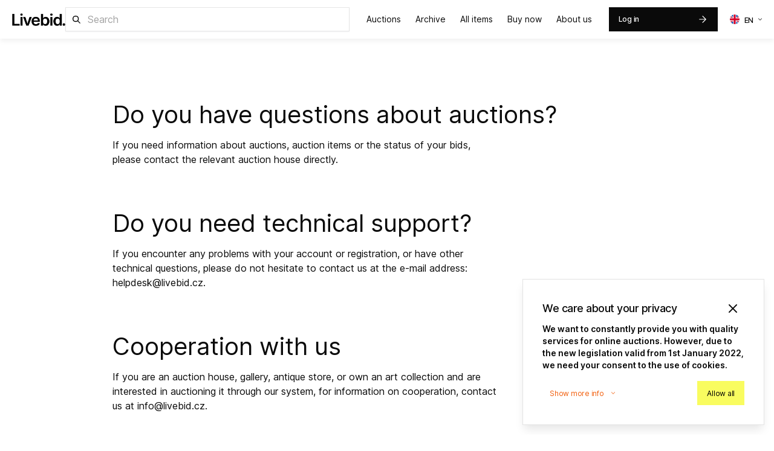

--- FILE ---
content_type: text/html; charset=utf-8
request_url: https://livebid.cz/en/about/contacts
body_size: 34779
content:
<!DOCTYPE html><html lang="en"><head><meta charSet="utf-8"/><meta http-equiv="X-UA-Compatible" content="IE=edge"/><meta name="viewport" content="width=device-width, initial-scale=1, maximum-scale=1"/><meta name="description" content="Livebid allows you to auction from comfort of your home. You can participate and watch live broadcast from hall auctions."/><meta name="keywords" content=" aukce, aukční, portál, livebid, numismatika, filatelie, umění,  obrazy, sochy, starožitnosti, livebid, live, bidding, auction,  numismatics, art, paintings "/><meta name="author" content="Livebid.cz"/><meta name="robots" content="index, follow"/><meta name="revisit-after" content="10 days"/><meta property="og:type" content="auctions"/><meta property="og:url" content="https://livebid.cz"/><meta property="og:image" content="/_next/static/media/livebid-cover.8eccbc97.jpg"/><meta property="og:site_name" content="Livebid.cz - Auctions"/><meta property="og:description" content="Livebid allows you to auction from comfort of your home. You can participate and watch live broadcast from hall auctions."/><meta property="og:email" content="helpdesk@livebid.cz"/><meta name="application-name" content="Livebid.cz"/><link rel="shortcut icon" href="/_next/static/media/favicon.d4cb7b31.ico" type="image/x-icon"/><title>Contacts - Livebid.cz</title><meta property="og:title" content="Contacts - Livebid.cz"/><meta name="next-head-count" content="18"/><meta name="theme-color" content="#fff"/><link rel="preconnect" href="https://fonts.googleapis.com"/><link rel="preconnect" href="https://fonts.gstatic.com" crossorigin="anonymous"/><script id="darkTheme">  try {    var query = window.matchMedia("(prefers-color-scheme: dark)");    var preference = window.localStorage.getItem("theme") || "light";    if ((preference === "system" && query.matches) || preference === "dark") {      document.documentElement.classList.add("dark-theme");      document.documentElement.style.background = "#121212";    }  } catch (e) {}</script><script id="hotjar">  (function(c,l,a,r,i,t,y){    c[a]=c[a]||function(){(c[a].q=c[a].q||[]).push(arguments)};    t=l.createElement(r);t.async=1;t.src="https://www.clarity.ms/tag/"+i;    y=l.getElementsByTagName(r)[0];y.parentNode.insertBefore(t,y);  })(window, document, "clarity", "script", "6j832x61d8");</script><script id="pixel">  !function(f,b,e,v,n,t,s)  {if(f.fbq)return;n=f.fbq=function(){n.callMethod?  n.callMethod.apply(n,arguments):n.queue.push(arguments)};  if(!f._fbq)f._fbq=n;n.push=n;n.loaded=!0;n.version='2.0';  n.queue=[];t=b.createElement(e);t.async=!0;  t.src=v;s=b.getElementsByTagName(e)[0];  s.parentNode.insertBefore(t,s)}(window,document,'script',  'https://connect.facebook.net/en_US/fbevents.js');  fbq('init', '1203713646839951');   fbq('track', 'PageView');</script><script async="" src="https://www.googletagmanager.com/gtag/js?id=G-VHXXT4ZVGR"></script><script id="ga4">  window.dataLayer = window.dataLayer || [];   function gtag(){dataLayer.push(arguments);}   gtag('js', new Date());   gtag('config', 'G-VHXXT4ZVGR');</script><script id="smartemailing">(function(sm,a,rt,e,ma,il,i,ng){a._se=a._se||[];for(ng=0;ng<ma.length;ng++){i=sm.createElement(rt);il=sm.getElementsByTagName(rt)[0];i.async=1;i.src=e+ma[ng]+'.js';il.parentNode.insertBefore(i,il);}})(document,window,'script','https://app.smartemailing.cz/js/tracking/',['tracker','basic']);_se.push(['init', '16a6f868-af8d-11ee-bc4b-3cecef38fa8c' ]);</script><style id="stitches">--sxs{--sxs:0 t-gevEkC dark-theme}@media{:root,.t-gevEkC{--fonts-sans:'Inter var experimental', 'Inter var', sans-serif;--colors-primaryInv:#fff;--colors-primary100:#cddeeb;--colors-primary200:#9bbdd7;--colors-primary300:#699cc2;--colors-primary400:#0066ae;--colors-primary500:#055a9a;--colors-primary600:#04487b;--colors-primary700:#03365c;--colors-primary800:#02243e;--colors-primary900:#01121f;--colors-secondaryInv:#fff;--colors-secondary100:#fcdfcf;--colors-secondary200:#fabf9e;--colors-secondary300:#f79f6e;--colors-secondary400:#f57f3d;--colors-secondary500:#f25f0d;--colors-secondary600:#c24c0a;--colors-secondary700:#913908;--colors-secondary800:#612605;--colors-secondary900:#301303;--colors-neutralInv:#fff;--colors-neutral50:#FAFAFA;--colors-neutral100:#F3F3F3;--colors-neutral200:#E5E5E5;--colors-neutral300:#999;--colors-neutral400:#A3A3A3;--colors-neutral500:#8E8B87;--colors-neutral600:#444;--colors-neutral700:#333;--colors-neutral800:#262626;--colors-neutral900:#111;--colors-coconut100:#F7F5F2;--colors-coconut200:#EDE9E4;--colors-coconut300:#E0D9D1;--colors-midnight50:#F7F9F9;--colors-midnight100:#DEE5E5;--colors-midnight200:#BCCBCB;--colors-midnight700:#3B4A4A;--colors-midnight800:#103A38;--colors-midnight900:#072823;--colors-citrine400:#F7F8A0;--colors-citrine500:#F9FC5F;--colors-citrine600:#EFEB7D;--colors-citrine700:#D9CC04;--colors-citrine800:#C2B700;--colors-citrineInv:#000;--colors-loContrast:#fff;--colors-hiContrast:#000;--colors-background:#f9f9f9;--colors-foreground:#fff;--colors-foregroundHover:#fafafa;--colors-backgroundInv:#303030;--colors-backgroundDark:#1E1919;--colors-backgroundRaised:#f5f5f5;--colors-textBlack:#0a0a0a;--colors-textWhite:#fff;--colors-text:var(--colors-textBlack);--colors-textInv:var(--colors-textWhite);--colors-textLight:#333;--colors-overlay:rgba(255, 255, 255, 0.975);--colors-border:#E3E3E3;--colors-borderLight:rgba(0,0,0,0.05);--colors-borderHighlight:#aeaeae;--colors-success50:#F0FDF4;--colors-success100:#d2e5d7;--colors-success200:#BBF7D0;--colors-success300:#9DE388;--colors-success400:#4ADE80;--colors-success500:#22C55E;--colors-success600:#15803D;--colors-success700:#134a22;--colors-success800:#166534;--colors-success900:#06190b;--colors-successInv:#fff;--colors-info400:#40C4FF;--colors-info500:#80D8FF;--colors-warning50:#FFF8E1;--colors-warning400:#FFB300;--colors-warning500:#FFC107;--colors-warning600:#fA8C16;--colors-error50:#FEF2F2;--colors-error300:#FF5151;--colors-error400:#EF4444;--colors-error500:#B71C1C;--colors-error600:#7B1A1A;--colors-love500:#ff91a4;--colors-purple:#a28fff;--space-1:8px;--space-2:16px;--space-3:24px;--space-4:32px;--space-5:40px;--space-6:48px;--space-7:56px;--space-8:64px;--space-9:72px;--space-10:80px;--space-11:88px;--space-12:96px;--space-h1:4px;--space-h2:12px;--space-h3:20px;--space-h4:28px;--space-h5:36px;--space-h6:44px;--space-h7:52px;--space-h8:60px;--space-h9:68px;--space-h10:76px;--space-h11:84px;--space-h12:92px}.dark-theme{--colors-loContrast:#000;--colors-hiContrast:#fff;--colors-background:#121212;--colors-foreground:#1d1d1d;--colors-foregroundHover:#242424;--colors-text:var(--colors-textWhite);--colors-textInv:var(--colors-textBlack);--colors-border:rgba(255,255,255,0.2);--colors-borderLight:rgba(255,255,255,0.1);--colors-neutral500:#fff}}--sxs{--sxs:1 k-kFAoYh k-dRJmea k-kMwEBZ ijremm k-iYNRRF k-ffEUZk k-kWuWdE k-dOXDZd}@media{@keyframes k-kFAoYh{0%{transform:scale(0)}100%{transform:scale(1)}}@keyframes k-dRJmea{0%{transform:translate(0, 0)}100%{transform:translate(24px, 0)}}@keyframes k-kMwEBZ{0%{transform:scale(1)}100%{transform:scale(0)}}html{overflow-x:hidden;min-height:100%}body{margin:0;background-color:#fff;font-size:14px;line-height:1.42857143;color:var(--colors-text);fill:var(--colors-text);min-height:100%}#__next{min-height:100vh;display:flex;flex-direction:column}body,button{font-family:var(--fonts-sans)}svg{display:block}::selection{background-color:var(--colors-secondary400);color:#fff}a{color:var(--colors-text);text-decoration:none}*{box-sizing:border-box}.grecaptcha-badge{visibility:hidden}#javascript-disabled{position:fixed;left:0;right:0;top:0;bottom:0;background-color:var(--colors-background);z-index:10000}#javascript-disabled #javascript-disabled-inner{max-width:640px;margin:0 auto;margin-top:50vh;transform:translateY(-50%);background:var(--colors-foreground);box-shadow:0px 8px 10px -6px rgba(16, 24, 40, 0.10), 0px 20px 25px -5px rgba(16, 24, 40, 0.10);padding:var(--space-4)}#javascript-disabled img{max-height:64px;margin:0 auto;display:block}.swiper-button-prev,.swiper-button-next{filter:drop-shadow(0 0 3px rgba(0, 0, 0, 0.3))}div.pswp{--pswp-root-z-index:2147483630}div div#ec-v-from-popup-cover{z-index:2147483645 !important}body .fslightbox-container{z-index:2147483630 !important}.withPlaceholder{position:relative;color:transparent !important;display:block}.withPlaceholder::after{content:"?";position:absolute;top:0;left:0;right:0;bottom:0;display:flex;align-items:center;justify-content:center;background-color:var(--colors-neutral200);pointer-events:none;color:var(--colors-neutral400);text-align:center;font-size:18px;font-weight:500}@keyframes k-iYNRRF{from{transform:translateX(-100%)}to{transform:translateX(0)}}@keyframes k-ffEUZk{from{transform:translateX(100%)}to{transform:translateX(0)}}@keyframes k-kWuWdE{from{opacity:0;transform:translateY(10px)}to{opacity:1;transform:translateY(0)}}@keyframes k-dOXDZd{0%{opacity:1;inset:0}50%{opacity:0;inset:-16px}100%{opacity:0;inset:-16px}}}--sxs{--sxs:2 c-cEtqMY c-cypQcc c-ijDhUP c-kNfjnG c-iDfMra c-PJLV c-iYjExg c-hakyQ c-cmpvrW c-kYMMba c-bSMcqW c-VCvCP c-CDmAK c-dXMqCK c-bfjhrZ c-ciPGlL c-epUgMV c-khvgwf c-eKzFYu c-kJuPnv c-cwfDoH c-kopcfU c-hVBLCU c-dGigcZ c-jUbqjc c-jUxEsU c-fUFCQZ c-fnzqgy c-eAYFcs c-cTbEJc c-fbglNz c-eJZIfG c-cbMruO c-aMSaf c-leTEzQ c-fIaqhA c-kqvkfk c-kLrzJb c-cwmNIn}@media{.c-cEtqMY{min-height:100vh;display:flex;flex-direction:column}.c-cypQcc{position:sticky;top:0;left:0;right:0;z-index:2147483620}html:not(.dark-theme) .c-cypQcc{background:#fff}.c-ijDhUP{display:flex;align-items:center;justify-content:space-between;min-height:64px}.c-kNfjnG{display:inline-flex;align-items:center;justify-content:center;margin-bottom:0;padding:6px 12px;font-weight:400;letter-spacing:-0.25px;vertical-align:middle;touch-action:manipulation;cursor:pointer;background-image:none;white-space:nowrap;font-size:12px;line-height:1.42857143;-webkit-user-select:none;-moz-user-select:none;-ms-user-select:none;-webkit-user-select:none;user-select:none;text-decoration:none;position:relative;outline:none;overflow:hidden;whitespace:nowrap;border:0;---borderColor:transparent;box-shadow:inset 0 0 0 1px var(---borderColor);---variantColor:var(--colors-neutral100);---variantLightColor:var(--colors-neutral100);---variantDarkColor:var(--colors-neutral100);---variantFillColor:#fff}.c-kNfjnG > svg + span{margin-left:var(--space-1)}.c-kNfjnG > span + svg{margin-left:var(--space-1)}.c-iDfMra{width:14px;height:14px;display:block}.c-iYjExg{display:block}@media (max-width: 768px){.c-iYjExg{text-align:center}}.c-hakyQ{display:block}.c-cmpvrW{position:relative}.c-kYMMba{position:relative;z-index:2}.c-bSMcqW{position:relative;width:100%}.c-VCvCP{display:block;width:100%;background-color:var(--colors-foreground);background-image:none}.c-VCvCP:disabled{cursor:default;background-color:var(--colors-neutral50);color:var(--colors-neutral400)}.c-VCvCP:disabled:focus{outline:none}.c-CDmAK{position:relative;z-index:2147483612}.c-dXMqCK{display:inline-flex;align-items:center;justify-content:center;transition:background-color 0.2s ease-in-out;color:var(--colors-text);text-decoration:none;height:64px;background:var(--colors-foreground);white-space:nowrap;padding-left:var(--space-h2);padding-right:var(--space-h2)}@media (max-width: 1200px){.c-dXMqCK{font-size:12px;margin-left:var(--space-1);margin-right:var(--space-1)}}.c-bfjhrZ{position:absolute;top:100%;left:0;right:0;background:var(--colors-foreground);padding:var(--space-h1) 0;box-sizing:border-box;box-shadow:0px 4px 12px 0px #0000000D;z-index:3;opacity:0;transform:translateY(-100%) scaleY(0.25);transition:all 0.2s ease-in-out;transform-origin:bottom}.c-ciPGlL{flex:1 1 auto}.c-epUgMV{fill:#fff;stroke:#fff;width:14px;height:14px;position:relative;display:inline-block;transition:transform 0.3s ease-in-out}.c-khvgwf{display:inline-flex;width:16px;height:16px;object-fit:cover;aspect-ratio:1;overflow:hidden;border-radius:50%;position:relative;top:2px;align-items:center;justify-content:center}.c-eKzFYu{width:24px;display:block;position:absolute}.c-kJuPnv{margin-left:var(--space-1)}.c-cwfDoH{border-radius:4px;background:var(--colors-foreground);box-shadow:
    0px 8px 10px -6px rgba(16, 24, 40, 0.10), 0px 20px 25px -5px rgba(16, 24, 40, 0.10), 
    0 20px 25px -5px rgb(0 0 0/0.1),
    0 8px 10px -6px rgb(0 0 0/0.1)
  ;padding:var(--space-h1);margin-top:6px;animation:k-kWuWdE 0.1s cubic-bezier(0.22, 1, 0.36, 1);position:relative;z-index:1999}.c-kopcfU{flex:1;width:100%;display:flex;flex-direction:column}.c-hVBLCU{padding-bottom:var(--space-8);padding-top:var(--space-12)}@media (max-width: 768px){.c-hVBLCU{padding-top:var(--space-6);padding-bottom:var(--space-6);padding-bottom:0}}.c-dGigcZ{margin-top:calc(var(--space-3)*-1);line-height:1.5}.c-dGigcZ h1,.c-dGigcZ h2,.c-dGigcZ h3{font-size:18px;margin:0;margin-top:var(--space-3);margin-bottom:var(--space-1)}.c-dGigcZ h1 + h2{margin-top:var(--space-1)}.c-dGigcZ h1{font-size:32px}.c-dGigcZ h2{font-size:24px}.c-dGigcZ h3{font-size:18px}.c-dGigcZ p{margin:0;margin-bottom:var(--space-2)}.c-dGigcZ ul{padding-left:var(--space-3);margin-top:0}.c-dGigcZ li{line-height:2}.c-dGigcZ table{max-width:100%}.c-dGigcZ a{color:var(--colors-primary500);text-decoration:none}.c-dGigcZ a:hover{color:var(--colors-secondary500)}.c-jUbqjc{display:flex;flex-wrap:wrap;align-items:flex-start;width:100%}.c-jUxEsU{font-size:22px;margin:0;letter-spacing:-0.5px;font-weight:500}.c-jUxEsU :is(a){text-decoration:none;color:var(--colors-text)}.c-jUxEsU :is(a):hover{color:var(--colors-secondary500)}.c-fUFCQZ{text-decoration:none}.c-fUFCQZ a{text-decoration:underline}.c-fUFCQZ a:hover{text-decoration:none}.c-fnzqgy{width:100%;height:480px;position:relative;background-color:rgba(0, 0, 0, 0.3);background-image:url(/_next/static/media/map.3b78b12a.jpg);background-size:cover}.c-eAYFcs{background-color:#000;padding-left:var(--space-4);padding-right:var(--space-4);padding-bottom:var(--space-8);padding-top:1px;color:#fff}.c-cTbEJc{display:block;font-size:0.875rem;line-height:1.43;font-weight:400;color:#fff;text-decoration:none;margin-bottom:var(--space-1)}.c-cTbEJc:hover{color:var(--colors-secondary500);border-bottom-color:var(--colors-secondary500)}.c-fbglNz{color:#989898;font-size:0.75rem;line-height:2}.c-eJZIfG{height:1px;background-color:#D9D9D9}.c-cbMruO{font-size:1.125rem;line-height:1.66;max-width:432px}@media (max-width: 768px){.c-cbMruO{max-width:314px;margin:0 auto;text-align:center}}.c-aMSaf{display:flex;gap:var(--space-2);height:40px;margin-top:var(--space-h4)}@media (max-width: 768px){.c-aMSaf{flex-direction:column;height:auto;max-width:400px;margin-left:auto;margin-right:auto}}.c-leTEzQ{flex:1 1 auto;border-radius:6px;padding:0 16px;min-width:0;height:40px;background:var(--colors-foreground);border-radius:0;border:none}@media (max-width: 768px){.c-leTEzQ{flex:none}}.c-fIaqhA{display:flex;justify-content:space-between}.c-kqvkfk{display:flex;justify-content:center}.c-kLrzJb{font-size:0.625rem;text-align:center;line-height:2;color:var(--colors-neutral500)}.c-cwmNIn{position:fixed;right:var(--space-3);bottom:88px;z-index:50;transition:all 0.3s ease}}--sxs{--sxs:3 c-cypQcc-lfcqDj-searchOpen-false c-cypQcc-efuspd-styleType-livebid c-kNfjnG-bOqPYp-color-neutral c-kNfjnG-dKOZhc-shape-transparent c-kNfjnG-gpmrSB-size-medium c-kNfjnG-Xlube-align-center c-PJLV-UazGY-inline-true c-VCvCP-ejEjSZ-shape-outline c-VCvCP-ieaMTQ-size-big c-VCvCP-daFQyB-hasIcon-true c-dXMqCK-hqUykv-active-false c-CDmAK-hhngde-enabled-true c-kNfjnG-ffoklK-shape-inverted c-kNfjnG-WMwCk-size-big c-kNfjnG-jZbgr-align-left c-epUgMV-fNxlSP-float-right c-epUgMV-ggmwZu-size-small c-kNfjnG-fySTo-shape-full c-kNfjnG-duLxUO-expand-true c-PJLV-cFpcyF-size-full c-PJLV-keyHrH-enabled-true c-PJLV-bSKlzs-size-small c-dGigcZ-dSgECy-size-mega c-jUbqjc-kovXDy-gap-4 c-jUxEsU-fJNGCD-size-large c-fUFCQZ-emvdvo-variant-regular c-PJLV-iATcDM-size-normal c-kNfjnG-hVuZB-color-primary}@media{.c-cypQcc-lfcqDj-searchOpen-false{box-shadow:0px 4px 8px rgba(0, 0, 0, 0.06)}.c-cypQcc-efuspd-styleType-livebid{padding-left:var(--space-h2);padding-right:var(--space-h2)}.c-kNfjnG-bOqPYp-color-neutral{---variantLightColor:var(--colors-coconut200);---variantInvColor:var(--colors-textBlack)}.c-kNfjnG-dKOZhc-shape-transparent{color:var(---variantInvColor);background-color:transparent}.c-kNfjnG-dKOZhc-shape-transparent:not(.active){cursor:pointer}.c-kNfjnG-dKOZhc-shape-transparent:not(.active):not(:disabled):not([data-disabled]):hover{color:var(--colors-secondary500)}.c-kNfjnG-dKOZhc-shape-transparent:not(.active):not(:disabled):not([data-disabled]):hover > svg{fill:var(--colors-secondary500)}.c-kNfjnG-dKOZhc-shape-transparent > svg{fill:var(---variantInvColor);stroke:transparent}.c-kNfjnG-gpmrSB-size-medium{min-height:32px;---borderRadius:4px}.c-kNfjnG-Xlube-align-center{text-align:center;justify-content:center}.c-PJLV-UazGY-inline-true{display:flex;align-items:center}.c-VCvCP-ejEjSZ-shape-outline{color:var(--colors-textBlack);border:1px solid var(--colors-neutral200);box-shadow:0px 1px 2px 0px rgba(16, 24, 40, 0.05)}.c-VCvCP-ejEjSZ-shape-outline::placeholder{color:var(--colors-neutral400)}.c-VCvCP-ieaMTQ-size-big{height:40px;padding:10px 16px;font-size:16px;line-height:1.3333333}.c-VCvCP-daFQyB-hasIcon-true{padding-left:var(--space-h5) !important}.c-dXMqCK-hqUykv-active-false{cursor:pointer}.c-dXMqCK-hqUykv-active-false:hover{background:var(--colors-neutral100)}.c-CDmAK-hhngde-enabled-true:hover .c-bfjhrZ{transform:translateY(0) scaleY(1);opacity:1}.c-kNfjnG-ffoklK-shape-inverted{background-color:var(---variantInvColor);color:var(---variantFillColor);fill:var(---variantFillColor)}.c-kNfjnG-ffoklK-shape-inverted:not(:disabled):not([data-disabled]):hover::after{content:" ";position:absolute;inset:0;opacity:0.15;z-index:1;background-color:#000}.c-kNfjnG-ffoklK-shape-inverted > svg{fill:var(---variantFillColor);stroke:transparent}.c-kNfjnG-WMwCk-size-big{min-height:40px;padding:8px 16px;---borderRadius:6px}.c-kNfjnG-WMwCk-size-big > svg{width:18px;height:18px}.c-kNfjnG-jZbgr-align-left{text-align:left;justify-content:flex-start}.c-epUgMV-fNxlSP-float-right{float:right}.c-epUgMV-ggmwZu-size-small{transform:scale(0.75)}.c-kNfjnG-fySTo-shape-full{color:var(---variantInvColor);background-color:var(--colors-neutral100)}.c-kNfjnG-fySTo-shape-full:not(.active){cursor:pointer}.c-kNfjnG-fySTo-shape-full:not(.active):not(:disabled):not([data-disabled]):hover{color:var(--colors-secondary500)}.c-kNfjnG-fySTo-shape-full:not(.active):not(:disabled):not([data-disabled]):hover > svg{fill:var(--colors-secondary500)}.c-kNfjnG-fySTo-shape-full > svg{fill:var(---variantInvColor);stroke:transparent}.c-kNfjnG-duLxUO-expand-true{width:100%;display:flex}.c-PJLV-cFpcyF-size-full{max-width:100%}.c-PJLV-keyHrH-enabled-true{margin:0 auto;padding-left:var(--space-2);padding-right:var(--space-2);width:100%}.c-PJLV-bSKlzs-size-small{max-width:940px}.c-dGigcZ-dSgECy-size-mega h1,.c-dGigcZ-dSgECy-size-mega h2,.c-dGigcZ-dSgECy-size-mega h3{font-size:40px;font-weight:400}.c-dGigcZ-dSgECy-size-mega p{font-size:16px;margin-bottom:var(--space-8);max-width:640px}.c-jUbqjc-kovXDy-gap-4{margin:calc(var(--space-4)*-1) 0 0 calc(var(--space-4)*-1);width:calc(100% + var(--space-4))}.c-jUbqjc-kovXDy-gap-4 > div{padding:var(--space-4) 0 0 var(--space-4)}.c-jUxEsU-fJNGCD-size-large{font-size:32px;line-height:40px}.c-fUFCQZ-emvdvo-variant-regular{font-size:14px;font-weight:400;line-height:22px;letter-spacing:0.01em}.c-PJLV-iATcDM-size-normal{max-width:1440px}.c-kNfjnG-hVuZB-color-primary{---variantInvColor:var(--colors-citrine500);---variantFillColor:#000}}--sxs{--sxs:4 c-dGigcZ-duCxEE-size-normal}@media{@media (max-width: 768px){.c-dGigcZ-duCxEE-size-normal h1,.c-dGigcZ-duCxEE-size-normal h2,.c-dGigcZ-duCxEE-size-normal h3{font-size:24px;font-weight:500}}@media (max-width: 768px){.c-dGigcZ-duCxEE-size-normal p{font-size:16px;margin-bottom:var(--space-8);max-width:640px}}}--sxs{--sxs:6 c-kNfjnG-ijkprIr-css c-iDfMra-igeMoFh-css c-PJLV-idFEmZX-css c-iYjExg-iefFevj-css c-PJLV-ikVZwEy-css c-bSMcqW-iPJLV-css c-iDfMra-ikZHUOG-css c-VCvCP-igulvcB-css c-PJLV-ikrIkwM-css c-PJLV-ijkNVrQ-css c-PJLV-ilbEJyc-css c-bfjhrZ-ifYdabm-css c-PJLV-ihiryfM-css c-PJLV-iiMUGYb-css c-kNfjnG-ikgGODP-css c-epUgMV-igCYbFg-css c-iDfMra-ikALb-css c-PJLV-iiePEEG-css c-kNfjnG-ieNgwrP-css c-epUgMV-ikKiuKY-css c-cwfDoH-igFdtWT-css c-PJLV-idYVjjb-css c-PJLV-idrhiDM-css c-kNfjnG-idFkopJ-css c-iDfMra-iqjNWM-css c-PJLV-ijAHrD-css c-jUbqjc-iefDHuJ-css c-PJLV-igDAnTa-css c-PJLV-ieVKntm-css c-PJLV-iPJLV-css c-jUxEsU-ijkLxnS-css c-jUbqjc-ilitNWB-css c-PJLV-iiTKOFX-css c-jUbqjc-iEHRfi-css c-PJLV-igNVXbq-css c-kNfjnG-ifddJDD-css c-PJLV-iIIoKJ-css c-cwmNIn-ieoZQcC-css c-kNfjnG-ignzbbs-css c-epUgMV-iPJLV-css}@media{.c-kNfjnG-ijkprIr-css{margin-right:var(--space-1);flex:0 0 auto}@media (min-width: 993px){.c-kNfjnG-ijkprIr-css{display:none}}.c-iDfMra-igeMoFh-css{width:16px;height:16px}.c-PJLV-idFEmZX-css{gap:var(--space-3);width:100%}.c-iYjExg-iefFevj-css{margin-left:var(--space-1)}.c-PJLV-ikVZwEy-css{position:relative;flex:0 1 100%;width:auto;max-width:640px}.c-bSMcqW-iPJLV-css{width:}.c-iDfMra-ikZHUOG-css{fill:#000;position:absolute;top:14px;left:var(--space-h2);width:14px;height:14px}.c-VCvCP-igulvcB-css{outline:none}@media (max-width: 992px){.c-PJLV-ikrIkwM-css{display:none}}.c-PJLV-ijkNVrQ-css{margin-left:var(--space-2)}.c-PJLV-ilbEJyc-css{position:relative;z-index:4}.c-bfjhrZ-ifYdabm-css{right:unset}.c-PJLV-ihiryfM-css{padding:var(--space-1) var(--space-2);cursor:pointer;transition:background-color 0.2s ease-in-out;color:var(--colors-text);text-decoration:none}.c-PJLV-ihiryfM-css:hover{background:var(--colors-neutral100)}.c-PJLV-iiMUGYb-css{width:var(--space-2)}.c-kNfjnG-ikgGODP-css{width:180px;font-size:12px;font-weight:500;line-height:24px}.c-epUgMV-igCYbFg-css{top:0;width:;height:}.c-iDfMra-ikALb-css{margin-right:var(--space-1);width:16px;height:16px;fill:#000}.c-PJLV-iiePEEG-css{padding:var(--space-2);padding-top:var(--space-1)}.c-kNfjnG-ieNgwrP-css{padding-left:var(--space-h1);padding-right:var(--space-h1);font-weight:500;margin-left:var(--space-2)}.c-epUgMV-ikKiuKY-css{margin-left:var(--space-h1) !important;width:;height:}.c-cwfDoH-igFdtWT-css{z-index:9999}.c-PJLV-idYVjjb-css{display:none}@media (max-width: 992px){.c-PJLV-idYVjjb-css{display:flex}}.c-PJLV-idrhiDM-css{width:var(--space-1)}.c-kNfjnG-idFkopJ-css{margin-left:var(--space-h1);padding:0;width:32px;height:32px;border-radius:50%}.c-iDfMra-iqjNWM-css{width:20px;height:20px}.c-PJLV-ijAHrD-css{padding-bottom:;padding-left:0;padding-right:0}.c-jUbqjc-iefDHuJ-css{margin-bottom:var(--space-1)}@media (max-width: 640px){.c-PJLV-igDAnTa-css{margin-top:var(--space-2)}}.c-PJLV-ieVKntm-css{padding-top:var(--space-8);padding-bottom:var(--space-8);background-color:var(--colors-coconut100)}.c-jUxEsU-ijkLxnS-css{margin-bottom:var(--space-2)}.c-jUbqjc-ilitNWB-css{margin:var(--space-8) auto}@media (max-width: 640px){.c-jUbqjc-ilitNWB-css{text-align:center;gap:var(--space-4)}}.c-PJLV-iiTKOFX-css{flex-direction:column}.c-jUbqjc-iEHRfi-css{display:flex;align-items:stretch;css:var(--4);margin-top:var(--space-4)}.c-PJLV-igNVXbq-css{flex-direction:column;min-height:64px}.c-kNfjnG-ifddJDD-css{padding-left:var(--space-4);padding-right:var(--space-4);font-size:12px}@media (max-width: 768px){.c-kNfjnG-ifddJDD-css{flex:none;height:40px}}.c-PJLV-iIIoKJ-css{margin-top:var(--space-7)}.c-cwmNIn-ieoZQcC-css{opacity:0;visibility:hidden;transform:translateY(64px)}.c-kNfjnG-ignzbbs-css{background-color:var(--colors-foreground);box-shadow:0 5px 4px 0 rgba(0,0,0,.13)}.c-epUgMV-iPJLV-css{width:;height:}}</style><link data-next-font="" rel="preconnect" href="/" crossorigin="anonymous"/><link rel="preload" href="/_next/static/css/124765bbc481631a.css" as="style" crossorigin=""/><link rel="stylesheet" href="/_next/static/css/124765bbc481631a.css" crossorigin="" data-n-g=""/><noscript data-n-css=""></noscript><script defer="" crossorigin="" nomodule="" src="/_next/static/chunks/polyfills-c67a75d1b6f99dc8.js"></script><script src="/_next/static/chunks/webpack-501f99511d120f0d.js" defer="" crossorigin=""></script><script src="/_next/static/chunks/framework-074768857e902f0f.js" defer="" crossorigin=""></script><script src="/_next/static/chunks/main-cc7ba46976bc9b08.js" defer="" crossorigin=""></script><script src="/_next/static/chunks/pages/_app-a89adf948e3e7c36.js" defer="" crossorigin=""></script><script src="/_next/static/chunks/pages/about/contacts-06f0443a59fa6ef4.js" defer="" crossorigin=""></script><script src="/_next/static/F8BBpDVvMS1R1aFioqJfk/_buildManifest.js" defer="" crossorigin=""></script><script src="/_next/static/F8BBpDVvMS1R1aFioqJfk/_ssgManifest.js" defer="" crossorigin=""></script></head><body><div id="__next"><script>!function(){try{var d=document.documentElement,c=d.classList;c.remove('dark-theme','light-theme');var e=localStorage.getItem('theme');if('system'===e||(!e&&false)){var t='(prefers-color-scheme: dark)',m=window.matchMedia(t);if(m.media!==t||m.matches){c.add('dark-theme')}else{c.add('light-theme')}}else if(e){var x={"dark":"dark-theme","light":"light-theme"};c.add(x[e]|| '')}else{c.add('light-theme')}}catch(e){}}()</script><div class="c-cEtqMY"><header class="c-cypQcc c-cypQcc-lfcqDj-searchOpen-false c-cypQcc-efuspd-styleType-livebid"><div class="c-ijDhUP"><button class="c-kNfjnG c-kNfjnG-bOqPYp-color-neutral c-kNfjnG-dKOZhc-shape-transparent c-kNfjnG-gpmrSB-size-medium c-kNfjnG-Xlube-align-center c-kNfjnG-ijkprIr-css"><svg xmlns="http://www.w3.org/2000/svg" width="512" height="512" viewBox="0 -53 384 384" class="c-iDfMra c-iDfMra-igeMoFh-css"><path d="M368 154.668H16c-8.832 0-16-7.168-16-16s7.168-16 16-16h352c8.832 0 16 7.168 16 16s-7.168 16-16 16zM368 32H16C7.168 32 0 24.832 0 16S7.168 0 16 0h352c8.832 0 16 7.168 16 16s-7.168 16-16 16zM368 277.332H16c-8.832 0-16-7.168-16-16s7.168-16 16-16h352c8.832 0 16 7.168 16 16s-7.168 16-16 16zm0 0"></path></svg></button><div class="c-PJLV c-PJLV-UazGY-inline-true c-PJLV-idFEmZX-css"><a class="c-iYjExg c-iYjExg-iefFevj-css" href="/en"><img src="/_next/static/media/logo.96f60977.png" alt="Livebid.cz" width="88" height="21" class="c-hakyQ"/></a><div class="c-PJLV c-PJLV-ikVZwEy-css"><div class="c-cmpvrW"><div class="c-PJLV c-kYMMba c-PJLV-UazGY-inline-true"><form style="width:100%"><div class="c-bSMcqW c-bSMcqW-iPJLV-css"><svg xmlns="http://www.w3.org/2000/svg" viewBox="0 0 15 15" class="c-iDfMra c-iDfMra-ikZHUOG-css"><path d="m14.03 12.97-4.01-4.01A5.89 5.89 0 0 0 11 5.5C11 2.056 8.944 0 5.5 0S0 2.056 0 5.5 2.056 11 5.5 11a5.89 5.89 0 0 0 3.46-.979l4.01 4.01 1.06-1.061ZM1.5 5.5c0-2.617 1.383-4 4-4s4 1.383 4 4-1.383 4-4 4-4-1.383-4-4Z"></path></svg><input type="text" placeholder="Search" class="c-VCvCP c-VCvCP-ejEjSZ-shape-outline c-VCvCP-ieaMTQ-size-big c-VCvCP-daFQyB-hasIcon-true c-VCvCP-igulvcB-css" value=""/></div></form></div></div></div></div><div class="c-PJLV c-PJLV-ikrIkwM-css"><div class="c-PJLV c-PJLV-UazGY-inline-true c-PJLV-ijkNVrQ-css"><div class="c-PJLV c-PJLV-UazGY-inline-true c-PJLV-ikrIkwM-css"><div class="c-CDmAK"><div class="c-PJLV c-PJLV-ilbEJyc-css"><a class="c-dXMqCK c-dXMqCK-hqUykv-active-false" href="/en/auctions">Auctions</a></div><div class="c-bfjhrZ c-bfjhrZ-ifYdabm-css"></div></div><div class="c-CDmAK"><div class="c-PJLV c-PJLV-ilbEJyc-css"><a class="c-dXMqCK c-dXMqCK-hqUykv-active-false" href="/en/archive">Archive</a></div><div class="c-bfjhrZ c-bfjhrZ-ifYdabm-css"></div></div><div class="c-CDmAK c-CDmAK-hhngde-enabled-true"><div class="c-PJLV c-PJLV-ilbEJyc-css"><a class="c-dXMqCK c-dXMqCK-hqUykv-active-false" href="/en/items">All items</a></div><div class="c-bfjhrZ c-bfjhrZ-ifYdabm-css"></div></div><div class="c-CDmAK"><div class="c-PJLV c-PJLV-ilbEJyc-css"><a class="c-dXMqCK c-dXMqCK-hqUykv-active-false" href="/en/buyNow">Buy now</a></div><div class="c-bfjhrZ c-bfjhrZ-ifYdabm-css"></div></div><div class="c-CDmAK c-CDmAK-hhngde-enabled-true"><div class="c-PJLV c-PJLV-ilbEJyc-css"><a class="c-dXMqCK c-dXMqCK-hqUykv-active-false" href="/en/about/us">About us</a></div><div class="c-bfjhrZ c-bfjhrZ-ifYdabm-css"><a class="c-PJLV c-PJLV-UazGY-inline-true c-PJLV-ihiryfM-css" href="/en/about/service"><div class="c-PJLV">About service</div></a><a class="c-PJLV c-PJLV-UazGY-inline-true c-PJLV-ihiryfM-css" href="/en/about/us"><div class="c-PJLV">About us</div></a><a class="c-PJLV c-PJLV-UazGY-inline-true c-PJLV-ihiryfM-css" href="/en/about/faq"><div class="c-PJLV">FAQ</div></a><a class="c-PJLV c-PJLV-UazGY-inline-true c-PJLV-ihiryfM-css" href="/en/about/contacts"><div class="c-PJLV">Contacts</div></a></div></div></div><div class="c-PJLV c-PJLV-iiMUGYb-css"></div><div class="c-CDmAK c-CDmAK-hhngde-enabled-true"><div class="c-PJLV c-PJLV-ilbEJyc-css"><a class="c-kNfjnG c-kNfjnG-bOqPYp-color-neutral c-kNfjnG-ffoklK-shape-inverted c-kNfjnG-WMwCk-size-big c-kNfjnG-jZbgr-align-left c-kNfjnG-ikgGODP-css" href="/en/login"><span class="c-PJLV">Log in</span><div class="c-ciPGlL"></div><svg xmlns="http://www.w3.org/2000/svg" viewBox="0 0 12 12" class="c-epUgMV c-epUgMV-fNxlSP-float-right c-epUgMV-ggmwZu-size-small c-epUgMV-igCYbFg-css"><path fill-rule="evenodd" d="M5.872.832c-.113.036-.301.21-.358.331a.447.447 0 0 0 .009.356c.033.069.505.554 1.984 2.036L9.449 5.5l-4.15.005c-4.004.005-4.151.006-4.219.042-.168.09-.24.226-.24.453s.072.363.24.453c.068.036.215.037 4.219.042l4.15.005-1.942 1.945c-1.479 1.482-1.951 1.967-1.984 2.036a.447.447 0 0 0-.009.356c.019.04.085.124.147.187.179.179.372.215.557.101.029-.017 1.11-1.083 2.402-2.369a802.775 802.775 0 0 1 2.422-2.405.442.442 0 0 0 .117-.209L11.205 6l-.046-.142a.442.442 0 0 0-.117-.209c-.04-.037-1.134-1.124-2.432-2.415C7.137 1.769 6.224.874 6.18.855a.405.405 0 0 0-.308-.023"></path></svg></a></div><div class="c-bfjhrZ"><a class="c-PJLV c-PJLV-UazGY-inline-true c-PJLV-ihiryfM-css" href="/en/user/favorites"><svg xmlns="http://www.w3.org/2000/svg" fill="none" viewBox="0 0 14 14" class="c-iDfMra c-iDfMra-ikALb-css"><path d="M3.558 1.293c-1.187.196-2.186.91-2.727 1.95a3.682 3.682 0 0 0 0 3.43c.275.528.227.476 3.1 3.356 1.463 1.467 2.718 2.711 2.787 2.765.12.092.135.098.282.098.147 0 .162-.006.282-.098.069-.054 1.324-1.298 2.787-2.765 2.873-2.88 2.825-2.828 3.1-3.356a3.682 3.682 0 0 0 0-3.43 3.69 3.69 0 0 0-2.347-1.865 3.25 3.25 0 0 0-1.073-.111 3.324 3.324 0 0 0-1.559.405c-.352.18-.606.364-.939.683L7 2.595l-.251-.24c-.577-.551-1.161-.869-1.884-1.026-.295-.064-1.016-.083-1.307-.036m1.247 1.05c.56.156.844.34 1.46.945.257.252.505.476.552.498a.449.449 0 0 0 .366 0c.047-.022.295-.246.552-.498.62-.609.897-.788 1.462-.945.297-.083.86-.105 1.175-.046a2.744 2.744 0 0 1 1.689 1.051c.157.209.359.62.432.876a2.92 2.92 0 0 1 0 1.468 3.195 3.195 0 0 1-.498.958c-.089.109-1.249 1.285-2.578 2.613L7 11.678 4.583 9.263C3.254 7.935 2.094 6.759 2.005 6.65a3.183 3.183 0 0 1-.498-.958 2.916 2.916 0 0 1 0-1.467c.073-.257.275-.668.432-.877a2.791 2.791 0 0 1 1.308-.953c.308-.106.504-.131.941-.122.341.008.428.018.617.07"></path></svg><div class="c-PJLV">Favourite items</div></a><a class="c-PJLV c-PJLV-UazGY-inline-true c-PJLV-ihiryfM-css" href="/en/user/limits"><svg xmlns="http://www.w3.org/2000/svg" viewBox="0 0 12 12" class="c-iDfMra c-iDfMra-ikALb-css"><path d="M1.749.521A1.523 1.523 0 0 0 .557 1.58l-.047.15v9.04l.047.15c.154.493.53.869 1.023 1.023l.15.047h9.04l.15-.047c.493-.154.869-.53 1.023-1.023l.047-.15V1.73l-.047-.15A1.543 1.543 0 0 0 10.93.561L10.77.51 6.31.507C3.857.506 1.805.512 1.749.521m8.906 1.009a.508.508 0 0 1 .315.315c.026.09.03.611.03 4.405 0 3.589-.005 4.319-.027 4.395a.513.513 0 0 1-.231.291l-.092.054h-8.8l-.092-.054a.623.623 0 0 1-.146-.125c-.12-.157-.112.156-.112-4.55 0-3.804.004-4.326.03-4.416a.515.515 0 0 1 .306-.313c.081-.025.712-.029 4.405-.031 3.805-.001 4.324.003 4.414.029M4.81 3.528a.383.383 0 0 0-.246.19l-.054.092v4.88l.056.094a.415.415 0 0 0 .15.15l.094.056h3.383l.097-.06c.124-.077.19-.199.205-.376.014-.172-.034-.331-.125-.423C8.238 8 8.242 8 6.796 8H5.5V5.954c0-2.274.005-2.188-.131-2.323-.117-.117-.367-.163-.559-.103"></path></svg><div class="c-PJLV">My limits</div></a><a class="c-PJLV c-PJLV-UazGY-inline-true c-PJLV-ihiryfM-css" href="/en/user/wonItems"><svg xmlns="http://www.w3.org/2000/svg" fill="none" viewBox="0 0 20 20" class="c-iDfMra c-iDfMra-ikALb-css"><g clip-path="url(#trophy_svg__a)"><path fill="#221F1F" d="M18.066 4.188h-3.09v4.965c0 .233-.018.461-.045.686 2.514-.31 3.034-4.362 3.135-5.651Zm-3.09-.76h3.469c.096 0 .188.042.255.115a.394.394 0 0 1 .1.275 13.729 13.729 0 0 1-.555 3.325c-.681 2.2-1.877 3.393-3.462 3.47-.492 1.859-1.896 3.308-3.663 3.762v2.865h5.413V18H3.467v-.76h5.31v-2.865c-1.769-.454-3.174-1.906-3.665-3.767-1.533-.123-2.69-1.313-3.356-3.465A13.73 13.73 0 0 1 1.2 3.818a.392.392 0 0 1 .101-.275.344.344 0 0 1 .255-.115H4.92V2h10.057m-5.49 15.24h.922v-2.737a4.748 4.748 0 0 1-.46.025c-.156 0-.31-.01-.462-.025v2.737Zm.461-3.472c2.381 0 4.318-2.07 4.318-4.615V2.76H5.63v6.393c0 2.545 1.937 4.615 4.318 4.615ZM4.963 9.823a5.742 5.742 0 0 1-.043-.67V4.188H1.934c.1 1.27.603 5.226 3.03 5.635h-.001Z"></path></g><defs><clipPath id="trophy_svg__a"><path fill="#fff" d="M18.8 2H1.2v16h17.6z"></path></clipPath></defs></svg><div class="c-PJLV">Won items</div></a><a class="c-PJLV c-PJLV-UazGY-inline-true c-PJLV-ihiryfM-css" href="/en/user/stats"><svg xmlns="http://www.w3.org/2000/svg" viewBox="0 0 14 14" class="c-iDfMra c-iDfMra-ikALb-css"><path d="M6.781 1.868a.449.449 0 0 0-.248.254c-.031.114-.031 9.642 0 9.756a.44.44 0 0 0 .258.256.985.985 0 0 0 .418 0 .44.44 0 0 0 .258-.256c.031-.114.031-9.642 0-9.756a.44.44 0 0 0-.258-.256 1.1 1.1 0 0 0-.428.002m3.5 3.5a.449.449 0 0 0-.248.254c-.031.113-.031 6.143 0 6.256a.44.44 0 0 0 .258.256c.103.029.315.029.418 0a.44.44 0 0 0 .258-.256c.031-.113.031-6.143 0-6.256a.44.44 0 0 0-.258-.256 1.1 1.1 0 0 0-.428.002m-7 2.333a.45.45 0 0 0-.248.255c-.031.112-.031 3.811 0 3.919.03.106.153.23.256.258a1 1 0 0 0 .422 0 .432.432 0 0 0 .256-.258c.031-.108.031-3.807 0-3.919a.438.438 0 0 0-.258-.256 1.1 1.1 0 0 0-.428.001"></path></svg><div class="c-PJLV">Statistics</div></a><a class="c-PJLV c-PJLV-UazGY-inline-true c-PJLV-ihiryfM-css" href="/en/user/settings/notifications"><svg xmlns="http://www.w3.org/2000/svg" viewBox="0 0 14 14" class="c-iDfMra c-iDfMra-ikALb-css"><path d="m6.475 1.857-.257.035c-1.174.155-2.314.682-3.418 1.581-.3.244-1.017.958-1.28 1.275C.972 5.408.288 6.417.127 6.801a.63.63 0 0 0 0 .398c.108.258.629 1.071.995 1.551.355.466.579.723 1.012 1.157.765.766 1.392 1.223 2.241 1.633.6.29 1.124.456 1.773.562.366.06 1.338.06 1.704 0 1.201-.196 2.28-.704 3.348-1.575.509-.415 1.22-1.17 1.709-1.816.234-.309.68-.987.85-1.291.132-.238.136-.25.136-.42 0-.17-.004-.182-.136-.42a15.71 15.71 0 0 0-.85-1.291c-.489-.646-1.2-1.401-1.709-1.816-1.055-.86-2.11-1.364-3.267-1.561-.227-.039-.413-.052-.84-.057a11.61 11.61 0 0 0-.618.002m1.202 1.028c1.597.228 3.109 1.255 4.443 3.016.181.24.595.858.678 1.013.046.086.046.086 0 .172a13.8 13.8 0 0 1-.712 1.057c-.921 1.208-1.979 2.102-3.049 2.577A4.819 4.819 0 0 1 7 11.158a4.555 4.555 0 0 1-1.559-.253c-1.269-.424-2.479-1.377-3.561-2.806-.181-.24-.595-.858-.678-1.013-.046-.086-.046-.086 0-.172.083-.155.497-.773.678-1.013 1.449-1.913 3.088-2.946 4.863-3.063.21-.014.671.01.934.047M6.619 4.783a2.355 2.355 0 0 0-1.344.777 2.63 2.63 0 0 0-.436.822c-.06.195-.064.239-.064.618s.004.424.063.617c.232.755.79 1.314 1.544 1.544.195.06.239.064.618.064.377 0 .424-.004.613-.062a2.274 2.274 0 0 0 1.55-1.55c.058-.189.062-.236.062-.613 0-.379-.004-.424-.063-.617A2.26 2.26 0 0 0 8.05 5.019c-.347-.181-.573-.239-.98-.249a3.504 3.504 0 0 0-.451.013m.763 1.028c.372.115.696.444.813.826.2.652-.177 1.357-.833 1.559-.324.099-.727.05-1.004-.124a1.252 1.252 0 0 1-.002-2.142 1.25 1.25 0 0 1 1.026-.119"></path></svg><div class="c-PJLV">Watchdog</div></a><a class="c-PJLV c-PJLV-UazGY-inline-true c-PJLV-ihiryfM-css" href="/en/user/settings"><svg xmlns="http://www.w3.org/2000/svg" viewBox="0 0 17 17" class="c-iDfMra c-iDfMra-ikALb-css"><path d="M8.5 4.5a2.5 2.5 0 1 0 0 5 2.5 2.5 0 0 0 0-5Zm0 4a1.5 1.5 0 1 1 0-3 1.5 1.5 0 0 1 0 3Z"></path><path d="M8.5 1.5a7 7 0 1 0 7 7 7.008 7.008 0 0 0-7-7Zm-3 12.188V13A1.502 1.502 0 0 1 7 11.5h3a1.501 1.501 0 0 1 1.5 1.5v.688a5.949 5.949 0 0 1-6 0Zm6.996-.725A2.5 2.5 0 0 0 10 10.5H7a2.5 2.5 0 0 0-2.496 2.463 6 6 0 1 1 7.992 0Z"></path></svg><div class="c-PJLV">My profile</div></a><div class="c-PJLV c-PJLV-iiePEEG-css"><a class="c-kNfjnG c-kNfjnG-bOqPYp-color-neutral c-kNfjnG-fySTo-shape-full c-kNfjnG-gpmrSB-size-medium c-kNfjnG-duLxUO-expand-true c-kNfjnG-Xlube-align-center" href="/en/register">Sign up</a></div></div></div><button type="button" id="radix-:R24pl6:" aria-haspopup="menu" aria-expanded="false" data-state="closed" class="c-kNfjnG c-kNfjnG-bOqPYp-color-neutral c-kNfjnG-dKOZhc-shape-transparent c-kNfjnG-gpmrSB-size-medium c-kNfjnG-Xlube-align-center c-kNfjnG-ieNgwrP-css"><span class="c-PJLV"><div class="c-khvgwf"><svg xmlns="http://www.w3.org/2000/svg" xml:space="preserve" style="enable-background:new 0 0 512 512" viewBox="0 0 512 512" class="c-eKzFYu"><path d="M0 85.333h512V426.67H0z" style="fill:#f0f0f0"></path><path d="M288 85.33h-64v138.666H0v64h224v138.666h64V287.996h224v-64H288z" style="fill:#d80027"></path><path d="M393.785 315.358 512 381.034v-65.676zM311.652 315.358 512 426.662v-31.474l-143.693-79.83zM458.634 426.662l-146.982-81.664v81.664z" style="fill:#0052b4"></path><path d="M311.652 315.358 512 426.662v-31.474l-143.693-79.83z" style="fill:#f0f0f0"></path><path d="M311.652 315.358 512 426.662v-31.474l-143.693-79.83z" style="fill:#d80027"></path><path d="M90.341 315.356 0 365.546v-50.19zM200.348 329.51v97.151H25.491z" style="fill:#0052b4"></path><path d="M143.693 315.358 0 395.188v31.474l200.348-111.304z" style="fill:#d80027"></path><path d="M118.215 196.634 0 130.958v65.676zM200.348 196.634 0 85.33v31.474l143.693 79.83zM53.366 85.33l146.982 81.664V85.33z" style="fill:#0052b4"></path><path d="M200.348 196.634 0 85.33v31.474l143.693 79.83z" style="fill:#f0f0f0"></path><path d="M200.348 196.634 0 85.33v31.474l143.693 79.83z" style="fill:#d80027"></path><path d="M421.659 196.636 512 146.446v50.19zM311.652 182.482V85.331h174.857z" style="fill:#0052b4"></path><path d="M368.307 196.634 512 116.804V85.33L311.652 196.634z" style="fill:#d80027"></path></svg></div><span class="c-kJuPnv">EN</span></span><svg xmlns="http://www.w3.org/2000/svg" viewBox="0 0 14 14" class="c-epUgMV c-epUgMV-ggmwZu-size-small c-epUgMV-ikKiuKY-css"><path d="M3.41 4.738c-.104.023-.252.132-.335.248-.125.171-.128.346-.009.516.097.14 3.658 3.683 3.746 3.727a.481.481 0 0 0 .376 0c.105-.053 3.738-3.686 3.791-3.791a.476.476 0 0 0 .001-.372.91.91 0 0 0-.296-.296.476.476 0 0 0-.372.001c-.044.023-.807.766-1.696 1.654L7 8.038 5.384 6.425c-.889-.888-1.647-1.629-1.686-1.648a.433.433 0 0 0-.288-.039"></path></svg></button></div></div><div class="c-PJLV c-PJLV-idYVjjb-css"><div class="c-ciPGlL"></div><div class="c-PJLV c-PJLV-idrhiDM-css"></div><button class="c-kNfjnG c-kNfjnG-bOqPYp-color-neutral c-kNfjnG-dKOZhc-shape-transparent c-kNfjnG-gpmrSB-size-medium c-kNfjnG-Xlube-align-center c-kNfjnG-idFkopJ-css"><svg xmlns="http://www.w3.org/2000/svg" viewBox="0 0 17 17" class="c-iDfMra c-iDfMra-iqjNWM-css"><path d="M8.5 4.5a2.5 2.5 0 1 0 0 5 2.5 2.5 0 0 0 0-5Zm0 4a1.5 1.5 0 1 1 0-3 1.5 1.5 0 0 1 0 3Z"></path><path d="M8.5 1.5a7 7 0 1 0 7 7 7.008 7.008 0 0 0-7-7Zm-3 12.188V13A1.502 1.502 0 0 1 7 11.5h3a1.501 1.501 0 0 1 1.5 1.5v.688a5.949 5.949 0 0 1-6 0Zm6.996-.725A2.5 2.5 0 0 0 10 10.5H7a2.5 2.5 0 0 0-2.496 2.463 6 6 0 1 1 7.992 0Z"></path></svg></button></div></div></header><main class="c-kopcfU"><div class="c-PJLV c-PJLV-cFpcyF-size-full c-PJLV-keyHrH-enabled-true c-PJLV-ijAHrD-css"><div class="c-hVBLCU"><div class="c-PJLV c-PJLV-bSKlzs-size-small c-PJLV-keyHrH-enabled-true"><div class="c-dGigcZ c-dGigcZ-dSgECy-size-mega c-dGigcZ-duCxEE-size-normal"><h3>Do you have questions about auctions?</h3> <p> If you need information about auctions, auction items or the status of your bids, please contact the relevant auction house directly. </p> <h3>Do you need technical support?</h3> <p> If you encounter any problems with your account or registration, or have other technical questions, please do not hesitate to contact us at the e-mail address: helpdesk@livebid.cz. </p> <h3>Cooperation with us</h3> <p> If you are an auction house, gallery, antique store, or own an art collection and are interested in auctioning it through our system, for information on cooperation, contact us at info@livebid.cz. </p></div><div class="c-jUbqjc c-jUbqjc-iefDHuJ-css"><div class="c-PJLV c-PJLV-igDAnTa-css col-8 col-md-6 col-sm-12"></div></div></div></div><div class="c-PJLV c-PJLV-ieVKntm-css"><div class="c-PJLV c-PJLV-bSKlzs-size-small c-PJLV-keyHrH-enabled-true"><div class="c-jUbqjc c-jUbqjc-kovXDy-gap-4"><div class="c-PJLV c-PJLV-iPJLV-css col-6 col-md-12"><h1 class="c-jUxEsU c-jUxEsU-fJNGCD-size-large c-jUxEsU-ijkLxnS-css">Operator</h1><div class="c-fUFCQZ c-fUFCQZ-emvdvo-variant-regular">Livebid s.r.o.<br/> IČO: 14100169<br/> Příčná 1892/4<br/> 110 00, Praha 1</div></div><div class="c-PJLV c-PJLV-iPJLV-css col-6 col-md-12"><h1 class="c-jUxEsU c-jUxEsU-fJNGCD-size-large c-jUxEsU-ijkLxnS-css">Offices</h1><div class="c-fUFCQZ c-fUFCQZ-emvdvo-variant-regular">Kancelář Livebid<br/> Šítkova 233/1<br/> 110 00, Praha 1</div></div></div></div></div><div class="c-fnzqgy"><iframe width="100%" height="480px" style="border:0;position:relative" loading="lazy" allowfullscreen="" src="https://www.google.com/maps/embed/v1/place?key=AIzaSyAcl6MMS3c4cTwXB-9mF17_Jqmej8q5b-8&amp;q=%C5%A0%C3%ADtkova%20233%2F1%2C%20Praha%201%2C%20CZ&amp;zoom=14"></iframe></div></div><div class="c-ciPGlL"></div><footer class="c-eAYFcs"><div class="c-PJLV c-PJLV-iATcDM-size-normal c-PJLV-keyHrH-enabled-true"><div class="c-jUbqjc c-jUbqjc-ilitNWB-css"><div class="c-PJLV c-PJLV-iiTKOFX-css col-3 col-sm-12"><a class="c-cTbEJc" href="/en">Home</a><a class="c-cTbEJc" href="/en/auctions">Auctions</a></div><div class="c-PJLV c-PJLV-iiTKOFX-css col-3 col-sm-12"><a class="c-cTbEJc" href="/en/about/us">About us</a><a class="c-cTbEJc" href="/en/about/service">About service</a><a class="c-cTbEJc" href="/en/about/faq">FAQ</a><a class="c-cTbEJc" href="/en/about/contacts">Contacts</a><a class="c-cTbEJc" href="/en/highlights/favorites">Popular</a><a class="c-cTbEJc" href="/en/login">Login</a></div><div class="c-PJLV c-PJLV-iiTKOFX-css col-3 col-sm-12"><div class="c-fbglNz">Livebid s.r.o.<br/>IČO: 14100169<br/>Příčná 1892/4<br/>110 00, Praha 1</div></div></div><div class="c-eJZIfG"></div><div class="c-jUbqjc c-jUbqjc-iEHRfi-css"><div class="c-PJLV c-PJLV-iiTKOFX-css col-6 col-md-12"><div class="c-cbMruO"><b>Livebid Newsletter</b><br/>News, tips on interesting items and auctions straight to your inbox.</div></div><div class="c-PJLV c-PJLV-igNVXbq-css col-6 col-md-12"><form class="c-aMSaf"><input type="email" placeholder="Your email" required="" name="email" class="c-leTEzQ"/><button data-disabled="false" class="c-kNfjnG c-kNfjnG-hVuZB-color-primary c-kNfjnG-ffoklK-shape-inverted c-kNfjnG-WMwCk-size-big c-kNfjnG-Xlube-align-center c-kNfjnG-ifddJDD-css">Subscribe to newsletter</button></form></div></div><div class="c-PJLV c-fIaqhA c-PJLV-UazGY-inline-true c-PJLV-iIIoKJ-css"><div class="c-kqvkfk"><img alt="Livebid.cz" loading="lazy" width="110" height="26" decoding="async" data-nimg="1" style="color:transparent;filter:grayscale(1) invert(1) contrast(10);cursor:pointer;background-size:cover;background-position:50% 50%;background-repeat:no-repeat;background-image:url(&quot;data:image/svg+xml;charset=utf-8,%3Csvg xmlns=&#x27;http://www.w3.org/2000/svg&#x27; viewBox=&#x27;0 0 320 80&#x27;%3E%3Cfilter id=&#x27;b&#x27; color-interpolation-filters=&#x27;sRGB&#x27;%3E%3CfeGaussianBlur stdDeviation=&#x27;20&#x27;/%3E%3CfeColorMatrix values=&#x27;1 0 0 0 0 0 1 0 0 0 0 0 1 0 0 0 0 0 100 -1&#x27; result=&#x27;s&#x27;/%3E%3CfeFlood x=&#x27;0&#x27; y=&#x27;0&#x27; width=&#x27;100%25&#x27; height=&#x27;100%25&#x27;/%3E%3CfeComposite operator=&#x27;out&#x27; in=&#x27;s&#x27;/%3E%3CfeComposite in2=&#x27;SourceGraphic&#x27;/%3E%3CfeGaussianBlur stdDeviation=&#x27;20&#x27;/%3E%3C/filter%3E%3Cimage width=&#x27;100%25&#x27; height=&#x27;100%25&#x27; x=&#x27;0&#x27; y=&#x27;0&#x27; preserveAspectRatio=&#x27;none&#x27; style=&#x27;filter: url(%23b);&#x27; href=&#x27;[data-uri]&#x27;/%3E%3C/svg%3E&quot;)" srcSet="/_next/image?url=%2F_next%2Fstatic%2Fmedia%2Flogo.96f60977.png&amp;w=128&amp;q=75 1x, /_next/image?url=%2F_next%2Fstatic%2Fmedia%2Flogo.96f60977.png&amp;w=256&amp;q=75 2x" src="/_next/image?url=%2F_next%2Fstatic%2Fmedia%2Flogo.96f60977.png&amp;w=256&amp;q=75"/></div><div class="c-kLrzJb">© <!-- -->2025<!-- --> Livebid. <!-- -->All rights reserved.</div></div></div></footer></main><div class="c-cwmNIn c-cwmNIn-ieoZQcC-css"><button class="c-kNfjnG c-kNfjnG-bOqPYp-color-neutral c-kNfjnG-fySTo-shape-full c-kNfjnG-WMwCk-size-big c-kNfjnG-Xlube-align-center c-kNfjnG-ignzbbs-css"><svg xmlns="http://www.w3.org/2000/svg" xml:space="preserve" style="enable-background:new 0 0 492 492" viewBox="0 0 492 492" class="c-epUgMV c-epUgMV-iPJLV-css"><path d="M442.627 185.388 265.083 7.844C260.019 2.78 253.263 0 245.915 0c-7.204 0-13.956 2.78-19.02 7.844L49.347 185.388c-10.488 10.492-10.488 27.568 0 38.052l16.12 16.128c5.064 5.06 11.82 7.844 19.028 7.844 7.204 0 14.192-2.784 19.252-7.844l103.808-103.584v329.084c0 14.832 11.616 26.932 26.448 26.932h22.8c14.832 0 27.624-12.1 27.624-26.932V134.816l104.396 104.752c5.06 5.06 11.636 7.844 18.844 7.844s13.864-2.784 18.932-7.844l16.072-16.128c10.492-10.488 10.452-27.56-.044-38.052z"></path></svg></button></div><div style="position:fixed;top:0;left:0;width:100vw;height:100vh;z-index:2147483640;pointer-events:none"><div style="position:fixed;z-index:9999;top:80px;left:16px;right:16px;bottom:16px;pointer-events:none"></div></div></div></div><noscript><div id="javascript-disabled"><div id="javascript-disabled-inner"><img src="/imgs/logo.png" alt="Livebid logo"/><h1>Enable javascript to browse Livebid</h1><div class="javascript-disabled-message">You need to have enabled javascript in your browser to be able to view Livebid website.<br/><a target="_blank" class="c-jdfTDn c-jdfTDn-kjCULB-color-primary" href="https://www.enable-javascript.com/#chrome">How to enable javascript</a></div></div></div></noscript><div id="searchbox"></div><div id="fullscreenModal"></div><div id="modal"></div><div id="alert"></div><div id="cookieConsent"></div><script src="/__ENV.js"></script><script id="__NEXT_DATA__" type="application/json" crossorigin="">{"props":{"pageProps":{"__lang":"en","__namespaces":{"common":{"main-content":"Main content","auctions":"Auctions","recommended":"Recommended","otherInfo":"Other informations","homepage":"Homepage","info":"Info","rules":"Rules","all-lots":"All lots","logout":"Logout","search":"Search","archive":"Archive","popular":"Popular","help":"Help","about-service":"About service","contacts":"Contacts","notFound":"Not found","pageNotFound":"Page not found","unknownPage":"Unknown page","lightTheme":"Light","darkTheme":"Dark","systemTheme":"System","previous":"Previous","next":"Next","time":"Time","limitPrice":"Limit value","limitingUser":"Limiting user","limits":"Limits","placeLimit":"Place limit","endOfLimiting":"End of limiting","auctionDate":"Auction date","actualPrice":"Actual price","startingPrice":"Starting price","minimalOffer":"Minimal offer","addToFavorite":"Wishlist","priceSteps":"Price steps","loggedOut":"Not logged","login":"Login","register":"Sign up!","registration":"Registration","loginInfo":"Login","contactInfo":"Contact info","interests":"Interests","termsOfService":"Terms of service","done":"Done","back":"Back","continue":"Continue","firstname":"Name","surname":"Surname","phoneNumber":"Phone number","invoiceAddress":"Invoice address","country":"Country","street":"Street","city":"City","postalCode":"Postal code","deliveryAddress":"Delivery address","recipient":"Recipient","company":"Company","companyName":"Company name","ico":"IČO","dic":"VAT Number","iAmCompany":"Company details","isDeliveryAddressDifferent":"Is delivery address different?","email":"E-mail","password":"Password","passwordAgain":"Password again","whatIsAStrongPassword":"What is a strong password?","interest":{"art":"Fine Arts","numismatics":"Numismatics","philately":"Philately","antiques":"Antiques","notaphily":"Notaphily","deltiology":"Postcards","phaleristics":"Phaleristics","cars":"Cars","wine":"Wine","old medals":"Old medals","jewellery":"Jewellery","glass-ceramics":"Glass \u0026 ceramics","others":"Others","other":"Other","alcohol":"Alcohol","bibliography":"Bibliophily","watches":"Watches","postcards":"Postcards","weapons":"Weapons","real-estate":"Real estate"},"agree":"I agree","continueToLivebid":"Continue to Livebid","registrationDoneSpeech":"Congratulations, your registration is complete. In order to participate in the auction, you need to verify your email address, telephone number and upload proof of identity.","passwordsDoNotMatch":"Passwords do not match","thisIsNotValidEmail":"Enter correct email address","requiredInput":"{{field}} is required","passwordMinLength":"Minimal length of password is {{count}}","doYouAgreeWithTOS":"I agree with Terms of Service for Livebid.cz","itIsRequiredToAgree":"It is required to agree with terms","selectAtleastOneInterest":"Select atleast one interest","emailAlreadyUsed":"This email is already used","finishRegistration":"Finish registration","passwordBreachedTimes":"Password was breached {{count}} times. We recommend using different one.","occuredServersideError":"Occured error on the server. Please, try this later.","occureClientsideError":"Occured error in the browser. Please, try this later.","loginAction":"Login","yourEmail":"Your email","yourPassword":"Your password","noAccountRegisterNow":"No account? Register now!","didYouForgotYourPassword":"Forgotten password?","titleLoginToLivebid":"Login to Livebid.cz","forgottenPassword":"Forgotten password","passwordRecovery":"Password recovery","sendRecoveryEmail":"Send recovery email","verifyEmail":"Verify email","receivedCode":"Received code","code":"Code","verify":"Verify","mfaEmailDescription":"We have sent you email with authentication code.","mfaSmsDescription":"We have sent you SMS with authentication code.","mfaTokenDescription":"Please enter code from your authenticator device.","resend":"Resend","resendEmail":"Email didn't arrive. Resend.","resendSms":"SMS didn't arrive. Resend.","resendedEmail":"Email resent.","resendedSms":"SMS message resent.","fillFromAres":"Fill from Ares","icoHasToHaveCountNumbers":"IČO has to have {{count}} numbers","dicInvalidFormat":"VAT number is not in valid format CZ12345678","telNumberWrongFormat":"Wrong format of phone number.","occuredInputError":"Invalid validation for {{fields}}.","occuredFailError":"Error occured. Please, try it later.","nameInvalidFormat":"Name contains forbidden characters","pscInvalidFormat":"Enter postal number in correct format","passwordWeak":"Weak password","passwordStrong":"Strong password","passwordMiddle":"Fairly strong password","icoNumberNotFound":"IČO was not found","externalServiceNotWorking":"Service is not available","phoneAlreadyUsed":"This phone number is already used.","streetAndNumber":"Street and number","verification":"Verification","verified":"Verified","notVerified":"Not verified","emailVerificationTitle":"Email verification","phoneVerificationTitle":"Phone number verification","identityVerificationTitle":"Identity verification","emailVerificationDescription":"We have sent you verification email on your email address {{email}}","redirectToVerifyIdentity":"Verify identity with {{provider}}","resendPhoneVerification":"Resend verification SMS","resendEmailVerification":"Resend verification email","verifySmsCode":"Verify SMS code","receivedSmsCode":"Received SMS code","smsCodeInvalidFormat":"SMS code has to be 8 digits","invalidSmsCode":"You've entered wrong SMS code. Try it again.","emailHasBeenSent":"Verification email has been sent!","smsCodeHasBeenSent":"SMS code has been sent!","or":"or","continueToVerification":"Continue to full verification","phoneVerificationDescription":"A verification SMS code will be sent to your phone number.","identityVerificationDescription":"Identify yourself by scanning your:","wrongLogin":"Wrong email, or password","passwordStrength":"Password strength","emailVerifiedSuccessfully":"Email address successfully verified!","emailVerifiedSuccessfullyLonger":"Your email was successfully verified. Now you can login into your Livebid account.","dicNumberNotFound":"VAT number was not found","forgottenPasswordDescription":"Please enter you e-mail address. We will send you there link for password recovery.","forgottenPasswordSentDescription":"We've sent email to {{email}}","enterNewPassword":"Enter your new password:","passwordRecoverySuccessfull":"Password recovery completed successfully. Now you can login with new password.","recoveryCodeNotFound":"Recovery code was not found...","lotn":"Lot number","title":"Title","myToplimit":"My limit","description":"Description","detail":"Detail","totalWinning":"Winning total","emailNotFound":"Email address not found","changePassword":"Change password","errorOccurred":"Error occurred while displaying page","finalPrice":"Final price","categories":"Categories","auctionHouses":"Auction houses","win":"Win","auctionState":"Auction state","all":"All","actual":"Actual","archived":"Archived","winWon":"Won","winLost":"Lost","favorites":"Favorites","winningLosingItems":"Winning / Losing","myApprovals":"Auction approvals","settings":"Settings","total":"Total","requestsForApproval":"Requests for approval","approvedAuctions":"My auctions","rejectedAuctions":"Need further verification","autoApprovals":"Approved auction houses","bannedApprovals":"Auction houses, where I can't participate","nothingToBeApproved":"Not approved to any auction","showLess":"Show less","showMoreCount":"Show more ({{count}})","automaticApprovals":"My auction houses","nothingToBeShown":"Nothing to be shown","resetFilters":"Reset filters","setFilters":"Filter","loginInformations":"Login informations","personalInformations":"Personal informations","identification":"Identification","preferences":"Notifications","watchdog":"Watchdog","currentEmail":"Current email","changeEmailAddress":"Change email address","recoverPassword":"Recover password","twoFactorAuthentication":"Setting up two-factor authentication","change":"Change","addNewKeyword":"Add new watched keyword","keyword":"Keyword","add":"Add","watchdogKeywords":"Watched keywords","addKeyword":"Add new keyword","watchdogNoKeywords":"You have no watched keywords","matchedKeywords":"Matched items","maxLength":"Max length is {{count}} characters","cancel":"Cancel","newPassword":"New password","currentPassword":"Current password","newPasswordAgain":"New password again","passwordChange":"Password change","newEmail":"New email","emailChange":"Email change","changeEmail":"Change email","twoFactorMethods":"Two-factor authentication methods","verificationCode":"Verification code","mfaNone":"None","sms":"SMS","authenticator":"Authenticator","mfaChangeNeedsPassword":"To change two factor authentication method, you have to enter your current password","wrongPassword":"Wrong password","sent":"Sent","isNotVerified":{"email":"Email is not verified yet","sms":"Phone number is not verified yet"},"isVerified":{"email":"Email is verified","sms":"Phone number is verified"},"goToVerificationPage":"Go to verification","resultStatusSuccess":"Success!","ionError":"Validation error","closeError":"Close error","minLength":"Min length is {{count}} characters","emailNotVerified":"Email is not verified yet","smsNotVerified":"Phone number is not verified yet","newsletter":"Newsletter","wrongCodeExplanation":"Wrong code. Check if you have scanned the correct QR code. QR code is regenerated for new attempts.","winningLimits":"Winning limits","myLimits":"My limits","showMore":"Show more","myWonItems":"Won items","items":"Items","overview":"Overview","winningLimitsShort":"Winning","myFavorites":"Favourite items","auction":"Auction","upcomingAuctions":"Upcoming auctions","status":"Status","none":"None","rejectedApproval":"Rejected","pendingApproval":"Pending approval","approvedApproval":"Approved","codeNeedsToBeLength":"Code has to be long exactly {{count}} digits","identityIsVerified":"Identity verified","identityIsNotVerified":"Identity is not verified","errorWasReported":"Error was reported to the system","all-keywords":"All keywords","matchedKeywordsForSearch":"Matched items for \"{{search}}\"","youLoggedOut":"You logged out successfully.","youWereLoggedOut":"You were logged out.","hideFilterWindow":"Hide filters selection","filters":"Filter","browseCatalog":"Browse catalog","showDescription":"Show description","hideDescription":"Hide description","hallAuction":"Hall auction","onlineAuction":"Online auction","reset":"Reset","auctionLimitingEnd":"End of limiting","auctionStartDate":"Auction start","participationRequirements":"Participation requirements","verifiedEmail":"Verified email","verifiedPhoneNumber":"Verified phone number","verifiedId":"Verified ID card","signedUpForAuction":"Signed for auction","youNeedToLoginFirst":"Log in to participate in the auction","goToVerification":"Go to verification","auctionCommission":"Buyer's premium","youtubeLivestream":"Youtube livestream","auctionOverview":"Auction overview","noLimits":"No limits","auctionPlaceAndTime":"{{place}} at {{time}}","commissions":"Commissions","organisator":"Organisator","showDetail":"More detail","importantTimes":"Important times","auctionRules":"Auction rules","signUpForAuction":"You are not signed in for auction","signInForAuction":"Sign in for auction","watch":"Wishlist","stepFrom":"From","stepTo":"To","stepBid":"Step","myStatistics":"Statistics","stats":"Stats","views":"Views","show":"Show","hide":"Hide","loginFirst":"Login first","loginToLimit":"Login to limit","limitPriceIsTooLow":"You have to offer at least {{price}} to place limit","limitValueCantBeBetween":"Limit can't be between {{price1}} and {{price2}}","confirm":"Confirm","doYouReallyWantToPlaceLimit":"Do you really want to place limit \u003cb\u003e{{price}}\u003c/b\u003e?\nYou cannot revert this action.","totalAuctions":"Total auctions","totalItemsSold":"Total items sold","totalApprovedUsers":"Total approved users","rejectedFromParticipating":"You have been rejected from participating","popularItems":"Popular items","theMostViewed":"The most viewed","theMostLimited":"The most limited","theMostFavourite":"The most favourites","popularState":"Sort popular by","priceRange":"Price range","price":"Price","withoutLimit":"no limits","withoutBid":"not sold","youAreBrowsing":"Browsing","categoryFromAuctionTitle":"{{category}} from auction {{auction}}","backToTop":"Back to top","loginToSeeLimits":"Login to see limits","thereAreNoLimits":"This item has no limits","itemNoLongerForSale":"Item no longer for sale","youAreNotApprovedForAuction":"You are not approved for this auction","invalidPriceStep":"Suggested price is incorrect based on auction price table","suggestedPriceIsNotEnough":"Your limit is not high enough","slidingPaused":"Automatic sliding paused","auctionItems":"Auction items","auctionItem":"Auction item","sendVerificationCodeOnEmail":"Send verification code on email","youNeedToVerifyWithYourOldEmailToChange":"You need to verify with your old email to change","verificationEmailSuccessfullySent":"Verification email successfully sent","failedToSendVerificationEmail":"Failed to send verification email","invalidVerificationCode":"Invalid verification code","closeSearch":"Close search","openSearch":"Open search","close":"Close","foundForSearchTerm":"Found for \"{{searchTerm}}\"","foundTotalItemsMore":"Show {{count}} more","showAllCount":"Show all {{count}}","searching":"Searching","foundAuctionItems":"Found auction items","showAllFoundItems":"Show all found items","showAllFoundAuctions":"Show all found auctions","searchOrganisators":"Searching auction houses","searchItems":"Searching items","searchAuctions":"Searching auctions","recent":"Recent","ourTeam":"Our team","limitation":"Limitation","aboutUs":"About us","nextSuggestedSearches":"Next suggested searches","mostFrequentlySearched":"The most frequently searched","searchPlaceholder":"Search for auctions, items, auction houses, ...","highestPrice":"Highest price","dateRange":"Date range","from":"From","to":"To","lastWeek":"Last week","lastMonth":"Last month","lastYear":"Last year","personalSettings":"Personal settings","changeColorTheme":"Change color theme","showMoreInfo":"Show more info","allowAllCookies":"Allow all","allowSelectedCookies":"Allow selected","onsent":{"title":"We care about your privacy"},"cookieConsentTitle":"We care about your privacy","cookieConsentDescription":"We want to constantly provide you with quality services for online auctions. However, due to the new legislation valid from 1st January 2022, we need your consent to the use of cookies. ","cookieConsentAdditionalTitle":"What are cookies?","cookieConsentAdditionalDescription1":"Cookies are small text files that can be used by websites to make the user experience more efficient. Thanks to cookies, we can offer you services and items according to what you are really looking for and want to find.","cookieConsentAdditionalDescription2":"After clicking on the \"Show details\" button, you are free to decide at any time which types of use you want to allow. Further details can be found in our \u003clink\u003ePersonal Data Processing Information\u003c/link\u003e. ","cookieConsentAdditionalDescription3":"The law states that we may store cookies on your device if they are necessary for the operation of this site. We need your permission for all other types of cookies. ","cookieConsentUsageTitle":"Used cookies","cookieConsentUsageCommon":"Technical and necessary cookies","cookieConsentUsageAnalytical":"Analytical cookies","cookieConsentUsageMarketing":"Marketing cookies","privacyTitle":"Information on the processing of personal data","onlyForRegisteredUsers":"This page is only for registered users","alreadyRegistered":"I am already registered","myFirstTimeHere":"It's my first time here","whyRegister":{"title":"Why register?","benefitAuctionsTitle":"Participation in auctions","benefitAuctionsDescription":"Watch, limit and bid on live auctions from the comfort of your own home.","benefitFavouritesTitle":"Browse favourites items","benefitFavouritesDescription":"As a registered user, you can browse the currently most popular items","benefitWatchdogTitle":"Watchdog","benefitWatchdogDescription":"You can set a keyword and we will send you a notification when new items are added to the catalogue"},"watching":"Wishlist","auctionStatusSoon":"Auction starts soon","auctionStatusReady":"Auction ready","auctionStatusPaused":"Auction paused","auctionStatusActive":"Auction in progress","auctionStatusFinished":"Auction ended","auctionConnectedCount":"Connected","enterAuction":"Enter live auction","auctionLive":"Auction live","enter":"Enter","image":"Image","identityVerification":"Identity verification","verificationStatus":"Verification status","identityVerificationAffirmation":"This step is very crucial for auction houses to work confidentialy. \nYour personal information will be safely saved on GetId servers.","warningVerifyToParticipateInAuctions":"Verify your {{items}}, so you can participate and bid in auctions.","identity":"Identity","and":"and","verifyAgain":"Verify again","verificationDeclined":"Verification declined","pending":"Pending","warningVerificationDenied":"Your identity verification failed. Contact our technical support for more details, or try to verify again immediately.","particationDeclined":"Participation declined","verifyToPlaceLimit":"Verify to place limit","errorOccured":"Error occured","auctionHouse":"Auction house","youAreBanned":"Account banned","warningVerificationBanned":"Your account is banned, because you were already banned in the past.","selectNationalityBeforeIdentification":"Select your nationality","gdprTitle":"GDPR terms","loading":"Loading","reloadedPageToNewVersion":"Reloaded page to new version","titleApproveTos":"New Terms of Service","iAgreeAndContinue":"I agree and continue to Livebid.cz","joinAuctionProcess":"Join this auction","waitingForApproval":"Waiting for organizer approval","livebidIdentity":"Livebid Identity","auctionHouseApproval":"Auction house approval","requestApproval":"Request auction approval","limitingEnded":"Limiting ended","youCanParticipateInAuction":"You can participate in auction","sendPhoneVerification":"Send verification SMS","thisAuctionIsArchived":"This auction is archived","successfullyPlacedLimit":"Limit placed successfully","auctionNotFound":"Auction was not found","offeredInAuction":"Offered in auction","theMostLimitedItems":"The most limited items","theMostViewedItems":"The most viewed items","theMostFavouriteItems":"The most favorite items","moreInfoInRules":"More info in auction rules","bids":"Bids","loginToSeeBids":"Login to see bids","thereAreNoBids":"This item has no bids","biddings":"Bidding","verifyYourIdentity":"Verify your identity","verifyYourAccount":"Verify your account","document":"Document","documentVerification":"ID verification","advantages":"Advantages","identityDocument":"Identity document","youCannotParticipateAtThisOrganizer":"Organizer does not allow you to participate in this auction:","youCannotParticipateInThisAuction":"You cannot participate in this auction","rejectedBecause":"Rejected because:","youStillCanParticipateWithLivebidIdentity":"You still can participate with Livebid Identity","save":"Save","emailVerificationNeeded":"First of all verify your email","emailSuccessfullyVerified":"Your email was successfully verified","verifyEmailDescription":"To use your account, first of all you need to verify your email address. You received email, which contains verification link.","myBid":"My bid","myLimit":"My limit","biddingUser":"Auctioneer","bidPrice":"Bid value","biddingEnded":"The auction for this item has already ended","myInformations":"My informations","documentIsVerified":"ID verified","verifyIdentityForExpressApprovals":"Verify your identity for express approvals","limitPriceIsNotInBiddingTable":"Limit price is not in bidding table","expressApproval":"Get express approvals","changePhoneNumber":"Change phone number","winning":"Winning","losing":"Losing","myHighestLimit":"Your limit","recaptchaExpired":"ReCaptcha expired","recaptchaError":"Error with ReCaptcha","recaptchaRequired":"ReCaptcha required","showAllFoundClients":"Show all found auction houses","wonItems":"Won items","unknownError":"Occurred unknown error","yourLimitWasOutbid":"Your limit was outbid by higher limit!","hallBid":"Auction hall","bidsHistory":"Bidding history","wrongToken":"Entered wrong code","selectAll":"Select all","unselectAll":"Unselect all","showAllCategories":"Show all categories","hideAllCategories":"Hide all categories","invalidCode":"Invalid code","expiredCode":"Expired code","expiredCodeLonger":"Request new verification code","youNeedToHaveLivebidIdentityToParticipate":"You need to have Livebid Identity to participate","passwordAtleastCharacters":"Is at least {{count}} characters long. The longer the password is - the better.","passwordUseLettersAndNumbers":"Use uppercase and lowercase letters, numbers and special symbols.\nPasswords that consist of mixed characters are harder to crack.","passwordMemorablePaths":"Doesn't contain memorable keyboard paths.","passwordNoPersonalInformation":"Is not based on your personal information.","passwordUniqueForEveryAccount":"Password is unique for each account you have.","requestedFurtherVerification":"Organizer requested you to verify with Livebid Identity:","myInvoices":"My invoices","idExpiredVerifyAgain":"Your ID expired.","metaDescription":"Livebid allows you to auction from comfort of your home. You can participate and watch live broadcast from hall auctions.","filterSearch":{"error":{"tooShort":"Search term is too short, use atleast {{count}} characters."}},"verificationEmailSent":"Verification email successfully sent!","searchTipQuotes":"Tip: To search for exact match, you can use quotes, eg: olej \"Zátiší s ovocem\"","archivedAuctions":"Auctions archive","upcomingAuctionsShort":"Upcoming","archivedAuctionsShort":"Past","lastThreeMonths":"Last 90 days","auctionLimitingStart":"Start of limiting","limitingDidntStartYet":"Limiting hasn't started yet","emailAlreadyInUse":"This email is already in use","more":"More","itemNotFound":"Item not found","itemNotFoundDesc":"This item either doesn't exist, or it was withdrawn.","idRevokedVerifyAgain":"Your last document was found in database of revoked documents.","fillOnlyIfCompany":"Fill in only if you are acting for a company.","youSuccessfullyLoggedIn":"You have successfully logged in","ctionWasEnded":"Auction was ended","auctionWasEnded":"Auction was ended","bid":"Bid","item":"Item","our-team":"Our team","itemStyle":{"small":"Small","big":"Big","huge":"Huge","spacious":"Extended","tight":"Basic","image":"Image","buttons":"Buttons","description":"Description","titleView":"View","titleTile":"Images","titleSize":"Informations","medium":"Medium"},"home":"Home","approvedToAuction":"Approved to auction","catalog":"Catalog","notifications":{"smsTitle":"SMS notification at the start of the auction","auctionStart":"Notify for auction start","auctionStartEnabled":"Enabled notification for auction start","auctionStartDisabled":"Disabled notification for auction start","globalAuctionStartLabel":"When you log in to the auction, you will automatically receive an SMS notification when it starts.","globalAuctionStartTooltip":"When you log in to the auction, you will automatically receive an SMS alert when the auction starts.","warningNotVerifiedPhone":"You will receive an SMS message only if you have a verified phone number."},"auctionCalendar":"Auction calendar","allRightsReserved":"All rights reserved.","executing":"Executing","footer":{"newsletter":{"info":"News, tips on interesting items and auctions straight to your inbox.","subscribe":"Subscribe to newsletter","subscribed":"Thank you for subscribing to our newsletter.","inputInfo":"Your data is safe with us. Find out more in our","inputInfoLink":"Terms of Use"}},"delivery":"Shipping and payment","itemsOnInvoice":"Invoice items","submit":"Submit","generate":"Generate","generateInvoice":"Generate an invoice","generating":"Generating","invoiceGenerated":"Invoice generated","generatingInvoice":"Generating an invoice","noWonItems":"You have not won any items.","deliveryMethod":"Delivery method","paymentMethod":"Payment method","myProfile":"My profile","shipping":"Shipping","payment":"Payment","organisatorCommission":"Auction house fee","invoicingInfo":"Invoicing info","administration":"Administration","collection":"Collection","collectionPrivate":"The collection is private","allItems":"All items","ourWork":"Our activity","whatWeOffer":"What we offer","whoWeAre":"Who we are","registerLink":"Sign up","yourLimit":"Your limit","soldFor":"Sold for","loginLink":"Log in","raiseMyLimit":"Increase my limit","raiseLimit":"Raise limit","auctionStartsIn":"Auction starts","anyMinuteNow":"Any minute","youMayAlsoLike":"You might also like","youMayAlsoLikeDescription":"Explore more items from this selection, guaranteed to stimulate your senses and spark your imagination.","showFullSelection":"Show the entire selection","basicInfo":"Basic info","aboutTheWork":"About","aboutTheAuthor":"Author","auctionCategories":"Auction categories","dontHaveLivebidAccount":"Don't have a Livebid account?","sections":"Sections","youCanParticipate":"You can participate in the auction","getLivebidIdentity":"Get a Livebid Identity","youCanParticipateInThisAuction":"Do you want to participate in the auction?","youCannotParticipateInThisAuctionYet":"You do not meet the conditions for participation in the auction","livebidIdentityDescription":"With Livebid Identity, you will no longer have to wait for verification by the organizer in any auction.","notificationsWatchDog":"Notifications and watchdog","enable":"Enable","disable":"Disable","saving":"Saving","saved":"Saved","update":"Update","showAllResults":"Show {{count}} results","author":"Author","wonItem":"Item won","lostItem":"Lost item","itemLive":"Item live","joinLiveAuction":"Join the auction","limitingOngoing":"Limiting is ongoing","approvedByOrganizer":"You are approved by the organizer","auctionsOnLivebid":"Auctions on Livebid","searchInAuctions":"Search auction","result":"Result","startsIn":{"minutes":{"0":"In a moment","1":"In a moment","other":"In {{count}} minutes"},"hours":{"1":"In 1 hour","other":"In {{count}} hours"},"days":{"1":"In 1 day","other":"In {{count}} days"},"weeks":{"1":"In a week","other":"In {{count}} weeks"},"anytime":"In a moment"},"resultItems":{"0":"No items","1":"1 item","other":"{{count}} items"},"resultItems10000":"10000+ items","youCannotParticipate":"You cannot participate","youAreBlacklisted":"The auction house has blocked your entry to the auction.","reason":"Reason","curator":"Curator","preauctionGallery":"Pre-auction exhibition","auctionNotificationEnabled":"You have enabled SMS notification for auction","auctionNotificationDisabled":"Turn on SMS notification for auction","auctionCatalog":"Auction catalog","auctionCommissionInfo":{"detail1":"Detailed info in","detail2":"auction rules"},"notSoldFor":"Not sold","limitsCount":{"0":"No limits","1":"1 limit","other":"{{count}} limits"},"lotShort":"lot","live":{"smallLabel":"Alive"},"auctionDoneShort":"Ended","categoriesClaim":"You can browse items from all auctions by category. \nUse the filtering options to quickly find what you're looking for.","itemAuctionOngoing":"This item is currently being auctioned","winningFor":"Winning for","wonFor":"Won for","readMore":"Read more","aboutAuthor":"About author","personalMenu":"Personal menu","publicMenu":"Public menu","youtubeRecord":"Video recording of the auction","goTo":"Go to","sortByHighestPrice":"Price High to Low","sortByLowestPrice":"Price Low to High","sortByClosestDate":"Closest auction date","sortByRecent":"Recently added","sortByRecommended":"Recommended","viewAuthor":"View author","readArticle":"Read article","authorsInAuction":"Authors in auction","authors":"Artists","aboutAuction":"About auction","authorHasItemsInAuction":{"1":"Author has 1 item in auction","few":"Author has {{count}} items in auction","other":"Author has {{count}} items in auction"},"verifyPhoneNumberToEnableNotifications":"Verify your phone number to turn on SMS notifications","fillInYourMissingInfo":"You are missing some data that is needed to participate in the auction. Please add them in the account settings.","showAllItems":"Show all {{count}} items","showAllAuctions":"Show all {{count}} auctions","showAllClients":"Show all {{count}} auction houses","showAllAuthors":"Show all {{count}} artists","myRecentSearch":"My recent searches","globalSearchSuggestions":"Frequently searched","lastViewedItems":"Last viewed items","tooLongSearchRequest":"Wow! That's a very long message. Unfortunately too long for our search :(","manage":"Manage","removeWatchdog":"Remove watchdog for","addWatchdog":"Add \u003cb\u003e{{term}}\u003c/b\u003e to watchdog","searchNoItemsFound":"The current listing of upcoming auctions does not include the requested items, but we have discovered a few in past auctions.","watchdogCatchPhrase":"Want to be notified when new items appear?","watchdogOnPhrase":"We are looking for this expression for you","currentlyAvailableItems":"Right now in the auction","watchdogCatchPhraseEmpty":"We did not find any items","manageWatchdog":"Edit Watchdog","myWatchdogTerms":"My watchdog terms","archivedItems":"Archived items","showArchivedItems":{"1":"Show {{count}} archived item","other":"Show {{count}} archived items"},"itemsOverviewOnLivebid":"Overview of works on Livebid","exhibitions":"Exhibitions","articles":"Articles","chooseYourInterests":"Chose your interests","newItemsNotification":"New items notification","authorAddedToWatchdog":"Author was added to watchdog.","authorRemovedFromWatchdog":"Author was removed from watchdog.","auctionSchedule":"Auction schedule","allDays":"All days","upcomingDays":"Upcoming days","oldAdministration":"Old administration","restore":"Restore","emailUnsubscribe":"Unsubscribe from all newsletters","saveSettings":"Save settings","czech":"Czech","english":"English","settingsSaved":"Settings saved","language":"Language","areaOfInterests":"Areas of interests","emailPreferences":"Email preferences","emailUnsubscribeConfirm":"Are you sure you want to unsubscribe from all newsletters?","emailFormText":"Subscribe to our newsletter\nand don't miss out on:","goToArchived":"Go to archived items","didntFind":"Didn't find what you were looking for?","createWatchdogForItems":"Create a watchdog for the items you're looking for and we'll let you know when the item appears","noFilterResults":"No results found for the selected filters","termAddedToWatchdog":"Term was added to watchdog.","watchdogOffText":"We will notify you by email when a new item appears with the expression \u003cb\u003e{{term}}\u003c/b\u003e","aboutService":"About service","faq":"FAQ","loginToSeeMore":"Login to see more items","artists":"Artists","artworks":"Artworks","posts":"Articles","finish":"Finish","shippingThanks":"Thank you for choosing shipping and payment","bankAccount":"Account number","variableSymbol":"Variable symbol","amount":"Amount","paymentDetails":"Payment details","originalsShippingThanks":"Thank you for your order. Once we receive your payment, we will package your work and prepare it for shipping or personal collection.","doYouHaveCoupon":"Do you have a discount code?","discountCode":"Discount code","apply":"Apply","discount":"Discount","discountCodeAccepted":"Discount code was accepted","discountCodeNotValid":"Discount code is not valid","agreeWithTerms":"I agree to the terms and conditions and acknowledge the processing of personal data","iAgreeWith":"I agree with the","andAcknowledge":"and acknowledge","termsAndConditions":"terms and Conditions","processingOfPersonalData":"processing of personal data","youNeedToAgreeWithTerms":"You must agree to the terms","orderNumber":"Order no.","reservedStatus":"Order created","pendingStatus":"Order created","paidStatus":"Order paid","confirmedStatus":"Order confirmed","inDeliveryStatus":"Order handed to the carrier","readyForPickupStatus":"Order ready for pickup","cancelledStatus":"Order cancelled","doneStatus":"Order completed","reservedStatusMessage":"The order is being processed, we are waiting for payment","pendingStatusMessage":"The order is being processed, we are waiting for payment","paidStatusMessage":"We have received payment for your art piece, we are already working on it","confirmedStatusMessage":"We are preparing your art piece, it will be ready soon","inDeliveryStatusMessage":"We have handed over your art piece to the carrier, he will contact you soon","readyForPickupStatusMessage":"Your art piece is waiting for your acceptance","cancelledStatusMessage":"The order has been cancelled","doneStatusMessage":"We wish you beautiful moments with your art piece","noPlannedAuctions":"Organizer currently has no auctions scheduled","noArchivedAuctions":"Organizer has not held any auctions in the past","directSale":"Direct sale","emailFormHeading":"Be among the first to know about new auctions.","emailFormOverview":"Overview of newly published auctions","emailFormNews":"News from the auction world","emailFormNotifications":"Notification of upcoming auctions","reservePrice":"Reserve price","itemHasReservePrice":"The item has a reserve price","view":"View","notSoldForReserve":"The reserve price was not reached","yourAccountIsBanned":"Your account is banned. Please contact support for unblocking.","authorWatchdogText":"Want to be notified when a new item from this author appears?","authorWatchdogNoAccount":"Don't have an account? \nJust enter your email and we'll let you know as soon as a new item is available!","anonymousAddWatchdog":"Want to add \u003cb\u003e{{term}}\u003c/b\u003e to the watchdog?","ok":"Ok","reserved":"Reserved","sold":"Sold","livebidIdentityNeededDescription":"To participate in this auction, you need to have a Livebid Identity. Entering only with a verified document is not enough.","afterAuctionPrice":"After auction price","showOptions":"Show options","afterAuctionSale":"After auction sale","notAvailable":"Not available","AddToCart":"Add to cart","alreadyInCart":"In cart","changeCartCurrency":"Cart currency change","changeCartCurrencyInfo":"Item has different currency, do you want to replace cart items?","cartReplaceItems":"Replace items","cartProceedToCheckout":"Proceed to checkout","cartEmpty":"Cart is empty","cart":"Cart","order":"Order","shippingMethod":"Method of delivery","shippingPickup":"Pickup","shippingDelivery":"Delivery","shippingDeliveryPriceInfo":"The price depends on the dimensions of the item, the organizer will send you the price of transport together with the invoice","orderSummary":"Order summary","personalInfo":"Personal data","backToEdit":"Back to edit","confirmAndSend":"Confirm and send","thankYouForYourOrder":"Thank you for your order!","thankYouForYourOrderInfo":"Your order has been successfully sent. In the near future we will contact you with other information about transport and payment.","backToHome":"Back to the main page","orderCreated":"The order has been successfully created","orderSubmitError":"There was an error in creating an order","buyNow":"Buy now","buyNowItems":"Direct sale","joinedAuctions":"For joined auctions","afterAuctionEndsIn":"After auction sale ends in"},"about":{"aboutUs":{"intro":{"heading":"Your ticket \u003cbr/\u003eto the world of auctions","text":"\u003cp\u003eOn our platform you will find the current offer of all important auction houses in the Czech Republic. \nWe have been building a secure and transparent platform since 2013, we maintain a comprehensive archive of all past auctions and we help collectors find their way around the current auction market. \n\u003c/p\u003e\n\n\n\u003cp\u003eWe have the largest database of authors in the Czech Republic. \n\u003c/p\u003e\n\n\n\u003cp\u003eAre you interested in art, numismatics, antiques, philately, or other collectibles? \nCreate an account and participate in any auction on our platform, whether online or in the hall.\u003c/p\u003e"},"perks":{"archive":"Comprehensive archive of all past auctions","secure":"Auction security \u0026 transparency of results","authors":"The largest database of authors in\u0026nbsp;the\u0026nbsp;Czech\u0026nbsp;republic"},"howItWorks":{"heading":"How It Works","claim":"Bidding has never been easier","register":"Register now","steps":{"register":{"title":"Sign up","text":"We will guide you every step of the way. \nRegistration will not take more than five minutes."},"browse":{"title":"Find your dream item","text":"Choose from a wide selection of many auction houses or search directly for the item you are interested in."},"join":{"title":"Sign up for the auction","text":"Verify your account or request approval from the auction house."},"limit":{"title":"Set your limits","text":"Can't attend the auction at the given time? \nEnter the limit amount and the system will bid for you."},"bid":{"title":"Bid live","text":"Experience the adrenaline! \nDuring the auction itself, all items are auctioned in turn. \nThe auction proceeds chronologically according to lot numbers, and the time for a new bid is reset after each bid. \nThe owner of the last bid wins."},"win":{"title":"The item is yours","text":"Congratulations. \nNow you just have to wait for the auction house to contact you and deliver the item to you."}}},"milestones":{"2013":"First auction on Livebid","2016":"5,000 users","2017":"100 auctions","2018":"100,000+ items in the archive","2020":"10,000 users","2021":"More than 1 billion Czech crowns in sales through Livebid","2023":"25,000 users \u0026 1,000 auctions on Livebid","2024":"Over 17,500 authors in the database","heading":"Livebid Milestones.","claim":"Since 2013, we have been building a safe and transparent platform."},"team":{"heading":"The Livebid team","claim":"Your guides to the world of auctions and collecting"}},"contacts":{"mainText":"\u003ch3\u003eDo you have questions about auctions?\u003c/h3\u003e \u003cp\u003e If you need information about auctions, auction items or the status of your bids, please contact the relevant auction house directly. \u003c/p\u003e \u003ch3\u003eDo you need technical support?\u003c/h3\u003e \u003cp\u003e If you encounter any problems with your account or registration, or have other technical questions, please do not hesitate to contact us at the e-mail address: helpdesk@livebid.cz. \u003c/p\u003e \u003ch3\u003eCooperation with us\u003c/h3\u003e \u003cp\u003e If you are an auction house, gallery, antique store, or own an art collection and are interested in auctioning it through our system, for information on cooperation, contact us at info@livebid.cz. \u003c/p\u003e","provider":"Operator","offices":"Offices"},"faqText":"Frequently Asked Questions","faq":{"auctionEntry":"Entry to the auction","basicInformation":"Basic information","emails":"Emails and notifications","limits":"Limits/Live Bidding","myAccount":"My account","paymentDelivery":"Shipping and payment","support":"Support","verification":"Account verification","originals":"Livebid Originals","other":"Other","account":{"changePassword":"How can I change my password?","changePasswordAnswer":"You can update your password in your Livebid account by following these steps:\u003col\u003e\u003cli\u003e\u003cb\u003eLogin:\u003c/b\u003e Log in to your account using your email address and password.\u003c/li\u003e\u003cli\u003e\u003cb\u003eAccess your details:\u003c/b\u003e Click on the black button with your name in the top right corner of the screen.\u003c/li\u003e\u003cli\u003e\u003cb\u003eUpdate password:\u003c/b\u003e At the top of the page, you will find the option to change your password by clicking on the \"Change\" button.\u003c/li\u003e\u003cli\u003e\u003cb\u003eSave changes:\u003c/b\u003e After making all the necessary changes, click the black \"Change password\" button.\u003c/li\u003e\u003c/ol\u003e","deleteAccount":"How can I cancel my account?","deleteAccountAnswer":"If you decide to cancel your Livebid account, please contact our support and user care team at \u003ca\u003ehelpdesk@Livebid.cz\u003c/a\u003e. We will suspend your account and unsubscribe you from all email communications. Suspending the account means it will become completely inactive, but if you wish to reactivate it in the future, there is no need to create a new account. Simply contact the support team again, and we will quickly reactivate your account.","emailUsed":"I am trying to create an account, but it says my email address is already in use. What should I do?","emailUsedAnswer":"If you receive the error message \"This email address is already in use\" when attempting to register, we recommend first verifying the accuracy of the email address you entered. If the address is correct and the message still appears, it is likely that you have previously registered on Livebid with this email address. In this case, you can proceed in several ways:\u003cbr/\u003e\u003cbr/\u003e\u003cb\u003eLogging in as an existing user:\u003c/b\u003e Try logging in with your email address and password.\u003cbr/\u003e\u003cb\u003ePassword recovery:\u003c/b\u003e If you do not remember your password, you can reset it as follows:\u003col\u003e\u003cli\u003eClick the black \"Log in\" button located at the top right corner of the page.\u003c/li\u003e\u003cli\u003eUnder the password field, click the \"Forgotten password?\" link.\u003c/li\u003e\u003cli\u003eEnter your email address in the field that appears and then click the \"Send recovery email\" button.\u003c/li\u003e\u003cli\u003eIf your account is associated with the provided email address, you will receive an email with a link to reset your password.\u003c/li\u003e\u003c/ol\u003eFor further questions or issues, feel free to contact our support team at \u003ca\u003ehelpdesk@livebid.cz\u003c/a\u003e. We will be happy to provide the necessary assistance.","limits":"If I update my profile after registering or entering limits, will the limits I set disappear?","limitsAnswer":"If you have already been approved for individual auctions, your approved status remains valid even with limits.","lostId":"I have lost my ID card. What should I do?","lostIdAnswer":"If you lose your ID card, it is important to report this situation to our support team as quickly as possible at \u003ca\u003ehelpdesk@livebid.cz\u003c/a\u003e. Once you receive your new ID card, please remember to update your information in your profile.","unpaidItems":" The auction house has notified me that I have unpaid items on my account. What does this mean and how can I resolve it?","unpaidItemsAnswer":"If you win an item at an auction and do not pay, the auction house will contact you and inform Livebid of the situation. As a result, your Livebid account will be temporarily frozen until the issue is resolved. To resolve this situation, please contact the auction house that organized the auction directly.","updateData":"How can I update my personal information?","updateDataAnswer":"You can update your personal information in your Livebid account by following these steps:\u003col\u003e\u003cli\u003e\u003cb\u003eLogin:\u003c/b\u003e Log in to your account using your email address and password.\u003c/li\u003e\u003cli\u003e\u003cb\u003eAccess your details:\u003c/b\u003e Click on the black button with your name in the top right corner of the screen.\u003c/li\u003e\u003cli\u003e\u003cb\u003eUpdate email, password, or phone number:\u003c/b\u003e At the top of the page, you will find the option to edit your information.\u003cul\u003e\u003cli\u003eNote: To change your email, you need access to your old email account to confirm the change.\u003c/li\u003e\u003c/ul\u003e\u003c/li\u003e\u003cli\u003e\u003cb\u003eSave changes:\u003c/b\u003e After making all the necessary updates, click the black \"Change\" button.\u003c/li\u003e\u003c/ol\u003e","updateDeliveryData":"How can I update my billing information?","updateDeliveryDataAnswer":"You can update your billing information in your Livebid account by following these steps:\u003col\u003e\u003cli\u003e\u003cb\u003eLogin:\u003c/b\u003e Log in to your account using your email address and password.\u003c/li\u003e\u003cli\u003e\u003cb\u003eAccess your details:\u003c/b\u003e Click on the black button with your name in the top right corner of the screen.\u003c/li\u003e\u003cli\u003e\u003cb\u003eUpdate billing address:\u003c/b\u003e At the bottom of the page, you will find the option to edit your \"Invoice Address.\"\u003c/li\u003e\u003cli\u003e\u003cb\u003eSave changes:\u003c/b\u003e After making all the necessary updates, click the black \"Change\" button at the bottom of the form.\u003c/li\u003e\u003c/ol\u003e"},"auction":{"approved":"I have requested to participate in the auction. How can I find out if I have been approved?","approvedAnswer":"Once your participation is approved by the auction house, you will receive an email notification. Additionally, you can continuously track your approved status in the catalog and in your profile under the \"Auction approvals\" section.","dontWait":"I don't want to apply for entry and wait to be approved every auction. \nIs it possible to skip this step or speed it up?","dontWaitAnswer":"If you do not want to wait for approval from the auction organizer, we recommend using Livebid identity when registering. \nLivebid identity allows you to enter all auctions without asking.","signup":"Do I need to register for the auction before I can start setting limits?","signupAnswer":"To be able to set a limit on certain items, you need to follow these steps:\u003col\u003e\u003cli\u003eLog in to your Livebid account.\u003c/li\u003e\u003cli\u003eRequest approval for the auction by clicking the yellow button \u003cb\u003e\"Request auction approval\"\u003c/b\u003e in the top right corner of the screen.\u003cli\u003eIf you meet all the conditions for entering the auction, wait for approval from the auction organizer.\u003c/li\u003e\u003cli\u003eOnce approved, you will receive a notification of approval in your email inbox.\u003c/li\u003e\u003cli\u003eYou can now open the items and set limits.\u003c/li\u003e\u003c/ol\u003e","takesTooLong":"What should I do if the approval for entering the auction is taking too long after I have requested it?","takesTooLongAnswer":"Approval for participation in auctions is solely under the authority of the auction house organizing the auction. If you do not want to wait for approval from the auction house, consider creating a Livebid identity, which will grant you immediate access to any auction without the need to wait for approval."},"basic":{"artist":"I am an artist or copyright holder. How can I report an item that infringes my copyright?","artistAnswer":"Regarding copyright infringement, please inform us at \u003ca\u003ehelpdesk@Livebid.cz\u003c/a\u003e. All auction content belongs to the auction company organizing the auction. We will forward the information to the auction company and connect you with them for further resolution of the issue.","auctionFees":"Do I, as a bidder, pay any fees for participating in an online or hall auction?","auctionFeesAnswer":"Participation or watching an auction on our website is free. If you win an item, you only pay the invoice from the auction company that organized the auction. Livebid does not charge any fees for participation.","contactAuctionHall":"How can I contact the auction house?","contactAuctionHallAnswer":"You can contact the auction house via the email address provided in the company's profile. You can access the company's profile by clicking on its logo or name on the \"Auctions\" page, or you can search for the company directly.","moreInfo":"How can I get more information about an auction or an item listed on your website?","moreInfoAnswer":"To obtain more information about a specific item in the catalog, we recommend contacting the auction house, gallery, or seller directly.","participation":"What participation options does Livebid offer for auctions?","participationAnswer":"On Livebid, you can participate in online or hall auctions. Before the auction begins, you can set a limit for individual items, which means you can specify in advance the maximum amount you are willing to pay for a particular item. If your maximum bid remains the highest and is not surpassed by other bids or limits, you win the item.","sellItems":"How can I offer items on Livebid?","sellItemsAnswer":"If you want to become a seller on Livebid, you must have a registered legal entity (company registration number) and your own gallery or other representative premises where the artworks can be physically presented to bidders.","watchOnly":"Can I watch a live auction without placing any bids?","watchOnlyAnswer":"Yes, watching an auction does not require placing bids. You can easily follow the proceedings and only place a bid if an item catches your eye."},"email":{"disable":"I do not want to receive auction news via email.","disableAnswer":"If you do not wish to receive email notifications about new auctions, no problem. In your profile, go to the \"Notifications and Watchdog\" section and change  interests/unsubscribe from the newsletter. After clicking the button, you will be redirected to a new page where, at the bottom, you can click the \"Unsubscribe from all emails\" button.","newsletter":"SMS Notification for Auction Start","newsletterAnswer":"For users with a verified phone number, the \"SMS Notification for Auction Start\" service is automatically enabled upon approval for entry into an auction. You can also enable this service for individual auctions by clicking the bell icon in the auction listing. You will receive an SMS notification before the auction begins. If you do not wish to receive SMS notifications, you can turn them off at any time in your profile under the \"Notifications and Watchdog\" section.","watchDog":"Watchdog","watchDogAnswer":"In your profile, you can set up your \"Watchdog.\" The Watchdog will send you an email whenever an item matching your criteria appears.\u003cbr/\u003e\u003cbr/\u003eHow to set up a Watchdog:\u003col\u003e\u003cli\u003eOpen your profile and select \"Notifications and Watchdog\" from the menu.\u003c/li\u003e\u003cli\u003eIn the \"Keyword\" field, enter the specific words you want the system to monitor for you.\u003cul\u003e\u003cli\u003e\u003cb\u003eHint:\u003c/b\u003e The words can refer to a particular author, artist, technique, year, or phrase.\u003c/li\u003e\u003c/ul\u003e\u003c/li\u003e\u003cli\u003eConfirm the expression by clicking the \"Add\" button or pressing the Enter key.\u003c/li\u003e\u003cli\u003eThe monitored expressions will be displayed below the input field where you entered the words.\u003c/li\u003e\u003c/ol\u003e"},"limit":{"add":"How do I set a limit?","addAnswer":"To set a limit, follow these steps:\u003col\u003e\u003cli\u003eOpen the catalog and choose the item you want to bid on. Enter the highest amount you are willing to offer for the item. Your bid will be recorded in the auction system, and the system will bid on your behalf according to the auction's price increments up to your limit.\u003c/li\u003e\u003c/ol\u003eHow to do it:\u003col\u003e\u003cli\u003eIn the auction catalog where you have already been approved, open the detail view of the item.\u003c/li\u003e\u003cli\u003eOn the right side of the item preview, under the current price, you will find a field to enter your limit.\u003c/li\u003e\u003cli\u003eClick in the price field. The system will suggest the nearest possible amount to the current price, or you can start typing your own bid.\u003c/li\u003e\u003cli\u003eAfter entering your amount, click the \u003cb\u003e\"Place Limit\"\u003c/b\u003e button.\u003c/li\u003e\u003c/ol\u003e","liveBidding":"What is live bidding?","liveBiddingAnswer":"You can make a live bid by participating in the live auction in the bidding window during the auction. \nBy clicking on the green Bid button, you bid the amount according to the auction steps. \nBoth the bid amount and the final amount are always displayed in the auction window. \nThe button is only active when the highest bid is from another bidder. \nIt is not possible to \"bid against yourself\", which guarantees that you will bid the item for the lowest possible price.","remove":"How do I cancel a limit?","removeAnswer":"To cancel the limit, it is necessary to contact the relevant auction company that organizes the auction. \nIt will evaluate the situation and then pass the approval to clear the limit to Livebid support.","seeMax":"Can I see my set maximum limit somewhere?","seeMaxAnswer":"Your maximum limit is visible only to you and the auction house organizing the auction.","time":"How much time do I have to place a bid during the auction?","timeAnswer":"The time for individual bids usually ranges between 12 and 20 seconds, unless otherwise specified by the auction organizer. Each new bid resets the countdown timer, causing the system to start counting down again. Therefore, it is not possible to precisely determine how much time will be dedicated to the auction of a single item, as this depends on the interest of the bidders.","verification":"How can I be sure that an item is genuine and that its condition meets my requirements?","verificationAnswer":"We recommend thoroughly examining the details of each item before the auction and, if necessary, asking the auction house for additional information such as detailed condition reports, extra photos, or any other details not included in the item description. This step will help you significantly reduce the risk of purchasing a counterfeit or an item in poor condition. Since all images and descriptions are provided directly by the auction houses, direct any inquiries to them.\u003cbr/\u003eAt Livebid, we value your satisfaction, so we carefully consider all feedback and expect that all information about items will be accurate. If you encounter any uncertainties regarding items on Livebid and do not receive sufficient information from the respective auction house, please feel free to contact our customer care team at \u003ca\u003ehelpdesk@Livebid.cz\u003c/a\u003e.","when":"When will the item be auctioned?","whenAnswer":"Determining the exact time when a specific item will be auctioned during the entire auction is not possible, as it depends on the dynamics of the auction process. We recommend watching the live stream if it is a hall auction to stay updated.","higherLimit":" If I set a higher limit than the last bid from another bidder and win the item, will I pay the full amount I set in the limit?","higherLimitAnswer":"You will win the item for the lowest possible amount, just as if you were participating in the auction. Once the live auction begins, the system will start placing bids on your behalf from the starting price and will only continue to bid higher amounts if a competing bid or limit from another bidder appears. Therefore, even in this case, you will win the item for the lowest possible amount."},"payment":{"delivery":"How does shipping work?","deliveryAnswer":"You will arrange the shipping or pickup of won items directly with the auction company that organized the auction. After the auction ends, the company will contact you to discuss the next steps. Shipping and pickup options are often already mentioned in the auction rules.","didNotRecieve":"I still haven't received the winning items. \nAfter what time can I expect them to be sent?","didNotRecieveAnswer":"Information regarding the status of delivery or transport needs to be resolved directly with the auction company. \nPlease double check that you have a current shipping address listed in your profile and if so, please contact the auction company directly for shipping information.","howToPay":"How can I pay for the item?","howToPayAnswer":"Each auction company has its own preferred payment methods, which are specified in the auction terms attached to each auction. Typically, the auction company will inform you about payment options and other details approximately 2-3 business days after the auction ends.","itemWon":"How will I know that I have won an item?","itemWonAnswer":"If you succeed in the auction and win an item, you will receive an email with details including the author's name, the item's title, and the final price. This information will also be available in your Livebid profile. Subsequently, the auction house will contact you within a few days with instructions regarding the payment and delivery of the item.","priceFinal":"If I win an item, is the auctioned price final?","priceFinalAnswer":"Each auction company sets its own auction fee, which is added to the final price of the auctioned item. Details about the auction fee can be found in the auction terms for the specific auction, in the auction catalog, or directly in the information about the item.","whenInvoice":"When will I receive the invoice?","whenInvoiceAnswer":"Invoices for won items are usually sent within 2-3 business days after the auction ends. All information regarding your win, available payment options, and the method of receiving the items will be directly sent to you by the auction company that organized the auction."},"supports":{"app":"Can I use Livebid via the mobile app?","appAnswer":"The development team is working hard on the mobile application and we plan to launch it soon!","noWebcam":"If your device does not have a functional webcam, how can you proceed with identity verification?","noWebcamAnswer":"For identity verification, you have several options. You can either scan your ID or take photos of both sides with your mobile phone's camera and then upload the images through manual document submission in your profile. If this option is not suitable for you or you lack the necessary technical equipment, you can enter your ID details manually directly in your profile. Alternatively, you can contact our support team at \u003ca\u003ehelpdesk@livebid.cz\u003c/a\u003e to arrange a personal appointment at our offices. We will be happy to assist you with the verification process.","problems":"If you encounter any technical issues while using the service, whom should you contact?","problemsAnswer":"If you are unable to browse catalogs, enter the auction room, or encounter any technical issues, please contact our technical support at \u003ca\u003ehelpdesk@livebid.cz\u003c/a\u003e. We are happy to assist you with any inquiries or problems!"},"verifications":{"email":"Email verification.","emailAnswer":"After creating the registration, you will receive a confirmation message for verification by email. \nAfter clicking on the link, you will be redirected to the Livebid.cz website.","id":"Is it necessary to verify identity documents?","idAnswer":"Although browsing catalogs is possible without verifying your identity document, participating in auctions and setting limits requires a verified account. With an unverified account, you can only browse catalogs.\u003cbr/\u003e\u003cbr/\u003eHow to verify your identity document for auction participation:\u003col\u003e\u003cli\u003e\u003cb\u003eLog in:\u003c/b\u003e Sign in to your profile.\u003c/li\u003e\u003cli\u003e\u003cb\u003eAccess Settings:\u003c/b\u003e Click on the black button with your name in the top right corner of the screen.\u003c/li\u003e\u003cli\u003e\u003cb\u003eIdentity Verification:\u003c/b\u003e Identity verification can be done in two ways - using \"Livebid Identity\" or by manually uploading a document.\u003c/li\u003e\u003cli\u003e\u003cb\u003eFollow Instructions:\u003c/b\u003e Choose one of the options and follow the on-screen instructions.\u003c/li\u003e\u003c/ol\u003e","noEmail":"If you did not receive the authorization email, what should you do?","noEmailAnswer":"Check the SPAM folders in your email inbox. After logging in, you can request the verification email to be sent again. If the issue persists, please contact us at \u003ca\u003ehelpdesk@livebid.cz\u003c/a\u003e.","phone":"Is it necessary to verify your phone number, and how do I do it?","phoneAnswer":"If you only wish to browse catalogs, verifying your phone number is not required. Phone number verification is optional and is only needed if you want to receive SMS notifications about auction starts.\u003cbr/\u003e\u003cbr/\u003eYou can verify your phone number using the following steps:\u003col\u003e\u003cli\u003e\u003cb\u003eLog in to Your Profile:\u003c/b\u003e Sign in to your profile.\u003c/li\u003e\u003cli\u003e\u003cb\u003eAccess Settings:\u003c/b\u003e Click on the black button with your name in the top right corner of the screen.\u003c/li\u003e\u003cli\u003e\u003cb\u003eBasic Information:\u003c/b\u003e Enter your phone number in the \"Phone Number\" field. Then click the \"Save\" button.\u003c/li\u003e\u003cli\u003e\u003cb\u003eSend Verification SMS:\u003c/b\u003e After saving, the button will change to \"Send Verification SMS.\" If the phone number is correct, click this button and wait for the SMS message to be sent to the entered number.\u003c/li\u003e\u003cli\u003e\u003cb\u003eVerify Code:\u003c/b\u003e Enter the received SMS code into the appropriate field and click the \"Verify SMS Code\" button.\u003c/li\u003e\u003cli\u003e\u003cb\u003eConfirmation:\u003c/b\u003e If the verification status turns green and the text \"Verified\" appears, you are done.\u003c/li\u003e\u003c/ol\u003e"}},"aboutService":{"definitions":{"title":"Definitions","limits":{"title":"Limitation","text":"Limiting is a simple way for you to participate in an auction without having to be online at the time of the auction. \nLimiting takes place the entire time the auction catalog is issued until the start of the auction. \nIf you want to limit, just determine in advance the maximum amount you are willing to offer for the item. \nIf your bid is not outbid by another bidder, you win the item. \nOnly you and the auction house can see this amount. \nIf the auction price exceeds your limit and you are connected online, you have the option to raise your bid and win the item."},"onlineAuction":{"title":"Online auction","text":"After the end of the limitation, the online auction starts, during which the items are auctioned one by one. \nSufficient time is set for each of them to submit a bid, and in the case of a new bid, the time is automatically extended. \nThe winner of the item is the bidder whose bid remains the highest until the time for bidding on the item expires. \nAfter the end of the auction, the respective auction house will send you all the necessary information about the method of payment and the possibilities of shipping/picking up the work."},"hallAuction":{"title":"Hall auction","text":"The hall auction on the Livebid platform offers the experience of a hall auction without having to physically participate in it. \nThanks to the live broadcast, you can watch and listen to the auctioneer in the comfort of your own home, who is in charge of the pace of the auction and decides when the auction of a particular item closes and who the winner is. \nWhether you bid from home or in the hall, you have the same conditions and chances of winning. \nHowever, online bidding offers much more convenience and flexibility."},"moreTexts":"Other links: \u003ca href=\"https://livebid.cz/gdpr\"\u003eTerms of personal data processing\u003c/a\u003e and \u003ca href=\"https://livebid.cz/terms\"\u003eTerms of use of the service\u003c/a\u003e"},"cooperation":{"title":"Would you like to hold an auction with us?","text":"\u003cp\u003eWe have more than 10 years of experience in brokering auctions. \nWe will be happy to facilitate the entire process of the auction and the requirements after its end.\u003c/p\u003e\n\n\u003cul\u003e\n    \n\u003cli\u003eWe will prepare a digitized catalog from your data\u003c/li\u003e\n\n    \n\u003cli\u003eWe will grant you access to the administration of your users\u003c/li\u003e\n\n    \n\u003cli\u003eYou will have an overview of the offers and statistics from the auction\u003c/li\u003e\n\n    \n\u003cli\u003eBefore the auction, we will notify the collector via SMS and email\u003c/li\u003e\n\n    \n\u003cli\u003eIn the case of a floor auction, trained staff will come to you\u003c/li\u003e\n\n    \n\u003cli\u003eAt the hall auction, we will arrange an audiovisual live broadcast and then publish a recording of the auction\u003c/li\u003e\n\n    \n\u003cli\u003eWe will arrange the entire connection of the online auction with the physical auction on site\u003c/li\u003e\n\n    \n\u003cli\u003eAfter the auction, you will receive a report with results and statistics from the auction\u003c/li\u003e\n\n    \n\u003cli\u003eWe will generate invoices based on the choice of transport and payment\u003c/li\u003e\n\n\u003c/ul\u003e\n\n\u003cp\u003eIf you are interested in cooperation, contact us at info@livebid.cz\u003c/p\u003e"}}},"contacts":{"titleQuestionsAboutItems":"Questions about items and auctions","textQuestionsAboutItems":"For questions about an auction, lots displayed, the status of your bids in an auction or payment for an auction, contact the corresponding auction company.","titleTechnicalQuestions":"Technical questions","textTechnicalQuestions":"If you have a problem with your user account, are unable to register successfully, etc, please contact our support at:","titleCooperationWithUs":"Would you like to have an auction with us?","textCooperationWithUs":"Do you own a gallery, sales room, antique shop, numismatics, or do you have your own collection? Would You like to improve Your business with our system? Please contact us at:","titleOurTeam":"Our team","titleOurContacts":"Operator","roleSalesAndTechnicalManager":"CTO","roleProjectManager":"Project manager","roleTechnicalSupport":"Technical support","roleAuctionOperator":"Auction operator","roleWebDeveloper":"Web developer","businessAdvisor":"Business advisor","roleGraphicalDesign":"Graphical designer","roleAuctionManager":"Auction manager","roleCommunications":"Communication","roleDeveloper":"Developer","stillHaveQuestions":"Still have questions?"}}},"__N_SSG":true},"page":"/about/contacts","query":{},"buildId":"F8BBpDVvMS1R1aFioqJfk","isFallback":false,"gsp":true,"locale":"en","locales":["cs","en"],"defaultLocale":"cs","scriptLoader":[]}</script></body></html>

--- FILE ---
content_type: application/javascript; charset=UTF-8
request_url: https://livebid.cz/_next/static/chunks/pages/user/favorites-2a3f6df5cedb713c.js
body_size: 4284
content:
!function(){try{var e="undefined"!=typeof window?window:"undefined"!=typeof global?global:"undefined"!=typeof self?self:{},t=(new e.Error).stack;t&&(e._sentryDebugIds=e._sentryDebugIds||{},e._sentryDebugIds[t]="85b7cc78-b74f-4267-97cb-2263f567a264",e._sentryDebugIdIdentifier="sentry-dbid-85b7cc78-b74f-4267-97cb-2263f567a264")}catch(e){}}(),(self.webpackChunk_N_E=self.webpackChunk_N_E||[]).push([[2344],{17595:function(e,t,n){(window.__NEXT_P=window.__NEXT_P||[]).push(["/user/favorites",function(){return n(75920)}])},86:function(e,t,n){"use strict";n.d(t,{YU:function(){return c},Z0:function(){return f},Zg:function(){return apiListClients},tB:function(){return d}});var i=n(40210),r=n(44271),a=n(10298),o=n(48078),u=n(2404),l=n(79593);let apiListClients=async function(){let{actual:e=!1,withExternal:t}=arguments.length>0&&void 0!==arguments[0]?arguments[0]:{};return await (0,l.w)(),o.Z.resolve(async n=>{let{ok:a,fail:o}=n,l=(0,r.W)({filters:{includeExternal:t?"1":void 0}}),s=await fetch("".concat(u.T5,"/").concat(e?"clientsWithFutureAuctions":"clients").concat(l));if(s.status>=400)return o((0,i.Ek)(s.status));let c=await s.json(),d=c.map(e=>({id:e.clientId,name:e.name}));return a(d)})},s=(0,i.dg)(e=>{let{clientLink:t}=e,n="".concat(u.T5,"/clients/").concat(t);return{url:n}},(e,t)=>{let{ok:n,error:r,fail:o}=t;return 404===e.status?r(new a.Z):e.status>400?o((0,i.Ek)(e.status)):n(e.data)});s.fetch;let c=s.hook,d=s.prepare,m=(0,i.dg)(e=>{let{shouldFetch:t=!0}=e,n="".concat(u.T5,"/admin/clients");return{url:n,shouldFetch:t}},(e,t)=>{let{ok:n,error:r,fail:o}=t;if(404===e.status)return r(new a.Z);if(e.status>400)return o((0,i.Ek)(e.status));let u=e.data;return n(u)}),f=m.hook},3269:function(e,t,n){"use strict";var i=n(15311),r=n(48846);n(20132);var a=n(63829),o=n(5172);let u=(0,r.Pi)(e=>{let{items:t,collectionName:n,itemSourceType:r,meta:u,isInAuctionCatalog:l,styleType:s,indexOffset:c=0}=e;return(0,i.jsx)(i.Fragment,{children:t.map((e,t)=>(0,i.jsx)(a.Z,{children:(0,i.jsx)(o.ZP,{itemIndex:c+t+1,item:e,collectionName:n,itemSourceType:r,totalItems:u.totalItems,isInAuctionCatalog:l,styleType:s})},"".concat(e.auctionId,"-").concat(e.lotn)))})});t.Z=u},35957:function(e,t,n){"use strict";var i=n(15311),r=n(63829),a=n(5172);t.Z=function(){let{columns:e=2,count:t=12}=arguments.length>0&&void 0!==arguments[0]?arguments[0]:{};return()=>(0,i.jsx)(i.Fragment,{children:Array.from({length:t}).map((e,t)=>(0,i.jsx)(r.Z,{children:(0,i.jsx)(a.ZP,{isPlaceholder:!0,itemIndex:t,collectionName:"loading",itemSourceType:"unknown",totalItems:0})},t))})}},39229:function(e,t,n){"use strict";var i=n(15311),r=n(48846),a=n(5724),o=n(20132),u=n(57061),l=n(63829),s=n(61510),c=n(3269),d=n(5172),m=n(35957),f=n(76777),v=n(3366),p=n(11061),h=n(86362),g=n(2404);let y=(0,o.createContext)({collectionName:"",itemSourceType:"popularAll",itemsInRow:2,isInAuctionCatalog:!1,styleType:"livebid"}),x=(0,r.Pi)(e=>{let{res:t}=e,{t:n}=(0,a.Z)("common"),{collectionName:r,itemSourceType:l,isInAuctionCatalog:s,styleType:d}=(0,o.useContext)(y);return(0,i.jsx)(c.Z,{collectionName:r,itemSourceType:l,isInAuctionCatalog:s,styleType:d,meta:t.meta,items:t.data.items.map(e=>u.Z.fromDTO({...e,cacheTimestamp:t.timestamp})),indexOffset:(t.meta.page-1)*t.meta.count})}),LivebidItemPaginationWrapper=e=>{let{children:t}=e,{itemsInRow:n}=(0,o.useContext)(y);return(0,i.jsx)(l.Z,{css:{minHeight:"calc(100vh - ".concat(v.cM,"px - ").concat(s.uy,"px - 32px)")},children:(0,i.jsx)(l.Z,{css:{display:"grid",gridTemplateColumns:"repeat(".concat(n,", minmax(0, 1fr))"),gridGap:"$2",mb:"$2",maxWidth:"100%"},children:t})})},Z=(0,r.Pi)(function(e){let{useRes:t,collectionName:n,itemSourceType:r,filters:a,filterIdentifier:o,additionalRerenderDependencies:u,isLoading:l,isInAuctionCatalog:s=!1,styleType:c="livebid",showArchiveButtonWhenNothingFound:v}=e,Z=(0,p.Z)("xs"),w=(Z?h.ZP.itemColumnCountMobile:h.ZP.itemColumnCount)||1;return(0,i.jsx)(y.Provider,{value:{collectionName:n,itemSourceType:r,itemsInRow:w,isInAuctionCatalog:s,styleType:c},children:(0,i.jsx)(f.Z,{useRes:t,filterIdentifier:o,Render:x,countPerPage:g.A1,CustomLoading:(0,m.Z)({columns:w,count:g.A1}),CustomWrapper:LivebidItemPaginationWrapper,itemHeight:d.uq/w,filters:a,additionalRerenderDependencies:u,isLoading:l,showResultsCount:!0,showArchiveButtonWhenNothingFound:v})})});t.Z=Z},50975:function(e,t,n){"use strict";var i=n(15311),r=n(63829);t.Z=e=>{let{children:t}=e;return(0,i.jsx)(r.Z,{css:{h:"272px",bgColor:"$neutral800",fontSize:"40px",color:"$textWhite",display:"flex",alignItems:"center",justifyContent:"center","@md":{fontSize:"32px",h:"200px"}},children:t})}},1483:function(e,t,n){"use strict";var i=n(15311),r=n(5724);n(20132);var a=n(63215);let o="actual";t.ZP=function(){let{defaultOpen:e=!1,visible:t=!0,defaultValues:n}=arguments.length>0&&void 0!==arguments[0]?arguments[0]:{};return{name:"auctionState",key:"state",defaultOpen:e,type:"radio",defaultValues:null!=n?n:[o],render:!!t&&(()=>{let{t:e}=(0,r.Z)("common"),t=[{key:"all",name:e("all"),value:"all"},{key:"actual",name:e("actual"),value:o},{key:"past",name:e("archived"),value:"archived"}];return(0,i.jsx)(a.Z,{identifier:"state",items:t,inputType:"radio"})})}}},56969:function(e,t,n){"use strict";var i=n(15311),r=n(20132),a=n(63215),o=n(68427);t.Z=e=>{let{defaultOpen:t=!1,filters:n}=e;return{name:"auctions",key:"auction",defaultOpen:t,type:"checkbox",defaultValues:[],render:()=>{let{res:e}=(0,o.I)({filters:n}),t=(0,r.useMemo)(()=>{var t,n,i;return(null==e?void 0:e.ok)?null!==(i=null==e?void 0:null===(n=e.data)||void 0===n?void 0:null===(t=n.auctions)||void 0===t?void 0:t.map(e=>({key:String(e.id),name:e.name,value:String(e.id)})))&&void 0!==i?i:null:[]},[null==e?void 0:e.ok]);return(0,i.jsx)(a.Z,{identifier:"auction",items:t,inputType:"checkbox"})}}}},25196:function(e,t,n){"use strict";var i=n(15311),r=n(5724),a=n(63215),o=n(46152);t.Z=function(){let{defaultOpen:e=!1}=arguments.length>0&&void 0!==arguments[0]?arguments[0]:{};return{name:"categories",key:"category",defaultOpen:e,type:"checkbox",defaultValues:[],render:()=>{var e;let{t}=(0,r.Z)("common"),n=(0,o.m)(),u=null!==(e=null==n?void 0:n.map(e=>{let{name:n,...i}=e;return{...i,name:t(n)}}))&&void 0!==e?e:[];return(0,i.jsx)(a.Z,{identifier:"category",items:u,inputType:"checkbox"})}}}},94492:function(e,t,n){"use strict";var i=n(15311);n(20132);var r=n(63215),a=n(46152);let o=[4,41,2,37,34,3,5,39,23,29,17,56,32,21,45,30,53,13,38,9,69,52,20,6,61,16,68,47,51,43,57,18,31,28,35,54,36,40,33,65,72,73,7,8,10,11,12,14,15,19,22,24,25,26,27,42,44,46,48,49,50,55,58,59,60,62,63,64,66,70,71,74,75,76,77,78,79].map(e=>"".concat(e));t.Z=function(){let{defaultOpen:e=!1,onlyActual:t=!1}=arguments.length>0&&void 0!==arguments[0]?arguments[0]:{};return{name:"auctionHouses",key:"client",defaultOpen:e,type:"checkbox",defaultValues:[],render:()=>{let e=(0,a.C)({actual:t,withExternal:!0});return e&&(e=e.sort((e,t)=>{let n=o.indexOf(e.value),i=o.indexOf(t.value);return n===i?0:-1===n?1:-1===i?-1:n>i?1:n<i?-1:0})),(0,i.jsx)(r.Z,{identifier:"client",items:e,inputType:"checkbox"})}}}},46152:function(e,t,n){"use strict";n.d(t,{m:function(){return useCategoriesFilterData},C:function(){return useClientsFilterData}});var i=n(5724),r=n(86),a=n(10644),o=n(20132);function useCached(e,t,n){var i,r,a;let u="cache.".concat(t);if("undefined"==typeof localStorage)return e;let l=null!==(a=null===(r=localStorage)||void 0===r?void 0:null===(i=r.getItem)||void 0===i?void 0:i.call(r,u))&&void 0!==a?a:null,s=null!==l,c=e;try{s&&(c=JSON.parse(null!=l?l:"{}"))}catch(e){console.error("Failed to parse cached value ".concat(u)),s=!1}let[d,m]=(0,o.useState)(c);return(0,o.useEffect)(()=>{n().then(e=>{void 0===e||(localStorage.setItem(u,JSON.stringify(e)),s||m(e))})},[]),d}function useCategoriesFilterData(){let{t:e}=(0,i.Z)("common"),t=useCached(null,"categories",async()=>{var e,t;let n=await (0,a.vX)({});return n.ok&&null!==(t=null===(e=n.data)||void 0===e?void 0:e.map(e=>({key:e.name,name:"interest.".concat(e.name),value:e.id.toString()})))&&void 0!==t?t:null});return t}function useClientsFilterData(){let{actual:e,withExternal:t}=arguments.length>0&&void 0!==arguments[0]?arguments[0]:{},n=useCached(null,"clients-".concat(e),async()=>{var n,i;let a=await (0,r.Zg)({actual:e,withExternal:t});return a.ok&&null!==(i=null===(n=a.data)||void 0===n?void 0:n.map(e=>({key:e.name,name:e.name,value:e.id.toString()})))&&void 0!==i?i:null});return n}},75920:function(e,t,n){"use strict";n.r(t);var i=n(15311),r=n(55365),a=n.n(r),o=n(6982),u=n(48846),l=n(5724),s=n(20132),c=n(57061),d=n(61510),m=n(3269),f=n(69995),v=n(35957),p=n(39229),h=n(50975),g=n(28671),y=n(88572),x=n(1483),Z=n(56969),w=n(25196),k=n(94492),C=n(85582),P=n(86362),I=n(95628),b=n(2404);(0,u.Pi)(e=>{let{res:t}=e,{t:n}=(0,l.Z)("common");return(0,i.jsx)(m.Z,{collectionName:n("popularItems"),itemSourceType:"userFavourites",meta:t.meta,items:t.data.items.map(e=>c.Z.fromDTO({...e,cacheTimestamp:t.timestamp}))})});let setupFilters=()=>{C.ZP.init({identifier:"userFavouriteItems",components:[(0,x.ZP)({defaultOpen:!0}),(0,w.Z)({defaultOpen:!0}),(0,Z.Z)({defaultOpen:!0,filters:{userRelated:"favourites"}}),(0,k.Z)({defaultOpen:!0})]})},UserFavoritesPage=e=>{let{}=e,{t}=(0,l.Z)("common");return(0,s.useEffect)(()=>{setupFilters()},[]),(0,i.jsxs)(i.Fragment,{children:[(0,i.jsx)(h.Z,{children:t("myFavorites")}),(0,i.jsxs)(d.ZP,{CustomLoading:(0,v.Z)({columns:P.ZP.columnsWide}),wide:!0,children:[(0,i.jsx)(f.Z,{itemListingSelector:!0,children:t("favorites")}),(0,i.jsx)(p.Z,{useRes:e=>{let{pageNum:t,filters:n}=e,{res:i}=(0,y.lI)({pageNum:t,count:b.A1,filters:n});return i},filterIdentifier:"userFavouriteItems",collectionName:"userFavouriteItems",itemSourceType:"userFavourites"})]})]})};UserFavoritesPage.getLayout=e=>{let{page:t,t:n}=e;return(0,i.jsx)(g.Z,{title:n("favorites"),withoutPadding:!0,children:t})},UserFavoritesPage.getInitialProps=(0,I.gL)(async e=>{let{req:t}=e;return t||setupFilters(),{}}),t.default=(0,o.Z)(UserFavoritesPage,{...a(),isLoader:!0,skipInitialProps:!1,loadLocaleFrom:a()&&a().loadLocaleFrom||((e,t)=>n(30242)("./".concat(e,"/").concat(t)).then(e=>e.default))})},17880:function(e,t,n){"use strict";n.d(t,{a:function(){return useMediaQuery}});var i=n(44581),r=n(20132);function useMediaQuery(e,t={}){let{ssr:n=!0,fallback:a}=t,{getWindow:o}=(0,i.O)(),u=Array.isArray(e)?e:[e],l=Array.isArray(a)?a:[a];l=l.filter(e=>null!=e);let[s,c]=(0,r.useState)(()=>u.map((e,t)=>({media:e,matches:n?!!l[t]:o().matchMedia(e).matches})));return(0,r.useEffect)(()=>{let e=o();c(u.map(t=>({media:t,matches:e.matchMedia(t).matches})));let t=u.map(t=>e.matchMedia(t)),handler=e=>{c(t=>t.slice().map(t=>t.media===e.media?{...t,matches:e.matches}:t))};return t.forEach(e=>{"function"==typeof e.addListener?e.addListener(handler):e.addEventListener("change",handler)}),()=>{t.forEach(e=>{"function"==typeof e.removeListener?e.removeListener(handler):e.removeEventListener("change",handler)})}},[o]),s.map(e=>e.matches)}},44581:function(e,t,n){"use strict";n.d(t,{O:function(){return useEnvironment},u:function(){return EnvironmentProvider}});var i=n(35628),r=n(20132),a=n(15311),o=(0,r.createContext)({getDocument:()=>document,getWindow:()=>window});function useEnvironment({defer:e}={}){let[,t]=(0,r.useReducer)(e=>e+1,0);return(0,i.G)(()=>{e&&t()},[e]),(0,r.useContext)(o)}function EnvironmentProvider(e){let{children:t,environment:n,disabled:i}=e,u=(0,r.useRef)(null),l=(0,r.useMemo)(()=>n||{getDocument:()=>{var e,t;return null!=(t=null==(e=u.current)?void 0:e.ownerDocument)?t:document},getWindow:()=>{var e,t;return null!=(t=null==(e=u.current)?void 0:e.ownerDocument.defaultView)?t:window}},[n]),s=!i||!n;return(0,a.jsxs)(o.Provider,{value:l,children:[t,s&&(0,a.jsx)("span",{id:"__chakra_env",hidden:!0,ref:u})]})}o.displayName="EnvironmentContext",EnvironmentProvider.displayName="EnvironmentProvider"},35628:function(e,t,n){"use strict";n.d(t,{G:function(){return r}});var i=n(20132),r=(null==globalThis?void 0:globalThis.document)?i.useLayoutEffect:i.useEffect}},function(e){e.O(0,[3802,6777,1939,9774,2888,179],function(){return e(e.s=17595)}),_N_E=e.O()}]);

--- FILE ---
content_type: application/javascript; charset=UTF-8
request_url: https://livebid.cz/_next/static/chunks/5815-a204388c09a773af.js
body_size: 8264
content:
!function(){try{var i="undefined"!=typeof window?window:"undefined"!=typeof global?global:"undefined"!=typeof self?self:{},n=(new i.Error).stack;n&&(i._sentryDebugIds=i._sentryDebugIds||{},i._sentryDebugIds[n]="f313e765-adb9-48f6-9583-037f3a187093",i._sentryDebugIdIdentifier="sentry-dbid-f313e765-adb9-48f6-9583-037f3a187093")}catch(i){}}();"use strict";(self.webpackChunk_N_E=self.webpackChunk_N_E||[]).push([[5815],{86:function(i,n,e){e.d(n,{YU:function(){return d},Z0:function(){return h},Zg:function(){return apiListClients},tB:function(){return u}});var t=e(40210),l=e(44271),o=e(10298),s=e(48078),a=e(2404),c=e(79593);let apiListClients=async function(){let{actual:i=!1,withExternal:n}=arguments.length>0&&void 0!==arguments[0]?arguments[0]:{};return await (0,c.w)(),s.Z.resolve(async e=>{let{ok:o,fail:s}=e,c=(0,l.W)({filters:{includeExternal:n?"1":void 0}}),r=await fetch("".concat(a.T5,"/").concat(i?"clientsWithFutureAuctions":"clients").concat(c));if(r.status>=400)return s((0,t.Ek)(r.status));let d=await r.json(),u=d.map(i=>({id:i.clientId,name:i.name}));return o(u)})},r=(0,t.dg)(i=>{let{clientLink:n}=i,e="".concat(a.T5,"/clients/").concat(n);return{url:e}},(i,n)=>{let{ok:e,error:l,fail:s}=n;return 404===i.status?l(new o.Z):i.status>400?s((0,t.Ek)(i.status)):e(i.data)});r.fetch;let d=r.hook,u=r.prepare,v=(0,t.dg)(i=>{let{shouldFetch:n=!0}=i,e="".concat(a.T5,"/admin/clients");return{url:e,shouldFetch:n}},(i,n)=>{let{ok:e,error:l,fail:s}=n;if(404===i.status)return l(new o.Z);if(i.status>400)return s((0,t.Ek)(i.status));let a=i.data;return e(a)}),h=v.hook},91793:function(i,n,e){e.d(n,{Z:function(){return l}});var t=e(74817);let l=(0,t.zo)("div",{size:"32px",br:"50%",display:"flex",alignItems:"center",justifyContent:"center",transition:"background-color 0.2s",cursor:"pointer",variants:{variant:{neutral:{bg:"$midnight100"},live:{bg:"$warning400"}}}})},13258:function(i,n,e){e.d(n,{l:function(){return R},Z:function(){return G}});var t=e(15311),l=e(48846),o=e(5724),s=e(20132),a=e(74034),c=e.n(a),r=e(6381),d=e.n(r),u=e(20831),v=e(91793),h=e(13871),x=e(63829),m=e(30016),p=e(971),g=e(4749),common_Markdown=i=>{let{children:n,inline:e=!1,css:l}=i,o=e?(0,g.lE)(n):(0,g.oX)(n);return(0,t.jsx)(x.Z,{css:l,dangerouslySetInnerHTML:{__html:o}})},f=e(45921),j=e(33417),w=e(94118),Z=e(10342),b=e(25576),$=e(39132),y=e(4291),z=e(82481),k=e(84832),C=e(3933),I=e(90568),L=e(31289),D=e(40962),Limiting=i=>(0,t.jsx)("svg",{xmlns:"http://www.w3.org/2000/svg",fill:"none",viewBox:"0 0 12 12",...i,children:(0,t.jsx)("path",{d:"M4.333 3.926V8.74h3.333m3 2.592H1.333V1.852c0-.315.14-.616.39-.838.25-.223.59-.347.943-.347h6.667c.354 0 .693.124.943.347.25.222.39.523.39.838v9.481Z"})}),A=e(55431),H=e(67080),M=e(73182),V=e(22020),E=e(18798),S=e(11061),_=e(86362),W=e(74817),B=e(88236),N=e(14919);let R=174,P=(0,W.zo)("a",{textDecoration:"none",color:"$text"}),T=(0,W.zo)("div",{lineHeight:0,mixBlendMode:"multiply","@xs":{textAlign:"center"}}),J=(0,W.zo)("div",{display:"flex",alignItems:"center",justifyContent:"center",flexDirection:"column",color:"$text",bgColor:"$citrine500",size:"69px"}),F=(0,W.zo)("div",{mb:"$1","@xs":{mt:"$1"}});(0,W.zo)("div",{mb:"$4","@xs":{mb:"0"}}),(0,W.zo)(b.Z,{overflow:"hidden",transition:"height 0.3s ease",p:"$2 $h2 $6","& p":{m:0},"@xs":{px:0,pb:0,mt:0}}),(0,W.zo)("div",{textAlign:"right",fontWeight:"800",mb:"$4","@xs":{textAlign:"left",mb:"$2"}}),(0,W.zo)("div",{width:"100%",textAlign:"right"}),(0,W.zo)(u.Z,{m:"-$4 auto 0",borderRadius:4,display:"block","@xs":{mt:0,width:"100%"}}),(0,W.zo)("div",{position:"absolute",left:0,right:0,bottom:"$4",mx:"auto",display:"table",fontWeight:"600",lineHeight:"$space$4","@sm":{position:"unset"}}),(0,W.zo)("div",{height:"$space$2",borderTop:"1px solid $border",backgroundColor:"#fff",overflow:"hidden"}),(0,W.zo)("div",{height:"100%",backgroundColor:"$success300",variants:{animated:{true:{transition:"width 0.5s linear"}}}});let O=(0,W.F4)({"0%":{opacity:1,inset:0},"50%":{opacity:0,inset:"-16px"},"100%":{opacity:0,inset:"-16px"}}),U=(0,W.zo)("div",{position:"relative",variants:{enabled:{true:{"&::before":{content:'""',position:"absolute",inset:0,background:"$error300",animation:"".concat(O," 2s ease-in-out infinite"),borderRadius:4}}}}}),X=(0,W.zo)("div",{position:"relative",zIndex:0,backgroundColor:"white",border:"1px solid $border","&.hover":{backgroundColor:"$foregroundHover"},["&.hover ".concat(u.Z)]:{},variants:{isClickable:{true:{}}}}),K=(0,W.zo)("div",{p:"$2"}),Y=(0,W.zo)("div",{br:"4px",p:"4px 12px",opacity:.7,fontSize:"12px",lineHeight:"18px",variants:{variant:{neutral:{bg:"$midnight100"},live:{bg:"$warning400"}}}}),getLink=i=>{let{isLive:n,isMobile:e,auctionId:t,auctionLink:l}=i;return n?N.AW.Livebid.Live.Auction(t):N.AW.Livebid.Auction.Detail.Home(l)},q=(0,l.Pi)(i=>{var n,e,l,a,r,R,O,q,G,Q,ii,ie,it,il,io,is;let{css:ia,auction:ic,live:ir,isPlaceholder:id=!1,onClick:iu}=i,{t:iv}=(0,o.Z)("common"),[ih,ix]=(0,s.useState)(!1),im=(0,S.Z)("xs"),ip=(0,V.Z)(),ig=!!ip.getAuctionById(null!==(n=null==ic?void 0:ic.auctionId)&&void 0!==n?n:0),ij=(0,E.Z)(),iw=(null==ic?void 0:ic.link)||(null==ir?void 0:ir.auction.link)||"",iZ=!!iw&&!id,ib={onMouseEnter:()=>ix(!1),onMouseLeave:()=>ix(!0)},i$=null!==(e=null==ir?void 0:ir.auction.name)&&void 0!==e?e:null==ic?void 0:ic.name,iy=new Date(null!==(r=null!==(a=null!==(l=null==ir?void 0:ir.auction.date)&&void 0!==l?l:null==ic?void 0:ic.auctionStart)&&void 0!==a?a:null==ic?void 0:ic.auctionDate)&&void 0!==r?r:""),iz=null!==(q=null!==(O=null!==(R=null==ir?void 0:ir.auction.date)&&void 0!==R?R:null==ic?void 0:ic.auctionEnd)&&void 0!==O?O:null==ic?void 0:ic.auctionDate)&&void 0!==q?q:"",ik=iz?new Date(iz):null,iC=(0,g.X$)(iy,ik),iI=!(null==ic?void 0:ic.isDone),iL=Math.floor(((null!==(G=null==ik?void 0:ik.getTime())&&void 0!==G?G:0)-Date.now())/1e3/60/60),iD=_.ZP.isAuctionLogoVisible||!0,iA=(0,t.jsxs)(x.Z,{inline:!0,css:{justifyContent:"end",gap:"$1"},children:[ig?(0,t.jsx)(Y,{variant:"live",children:iv("auctionLive")}):iL>=0&&(0,t.jsx)(Y,{variant:"neutral",children:(0,g.r$)(iv,iC)}),ig?(0,t.jsx)(v.Z,{variant:"live"}):iI&&ij&&!id?(0,t.jsx)($.Z,{initialValue:null!==(Q=null==ic?void 0:ic.notification)&&void 0!==Q&&Q,auctionLink:iw,auctionId:null!==(ii=null==ic?void 0:ic.auctionId)&&void 0!==ii?ii:0,...ib}):null]});return(0,t.jsx)(P,{as:iZ?d():"div",href:getLink({isLive:!!ir,isMobile:im,auctionId:null!==(ie=null==ir?void 0:ir.auction.id)&&void 0!==ie?ie:0,auctionLink:null!=iw?iw:""}),onClick:()=>null==iu?void 0:iu(),children:(0,t.jsx)(U,{enabled:!!ir,children:(0,t.jsx)(X,{className:ih&&iZ?"hover":"",css:ia,onMouseEnter:()=>ix(!0),onMouseLeave:()=>ix(!1),isClickable:iZ,children:(0,t.jsxs)(K,{children:[im&&iA,(0,t.jsxs)(j.Z,{css:{alignItems:"stretch",minHeight:"120px",gap:"$2"},children:[(0,t.jsx)(h.Z,{width:iD?"104px":"72px",sm:iD?"3":"2",xs:"12",css:{display:"flex !important",justifyContent:"center"},children:iD?(0,t.jsx)(T,{css:{filter:id?"grayscale(1) brightness(160%)":void 0},children:(0,t.jsx)(c(),{src:id?M.Z:(0,g.h2)((null==ic?void 0:ic.iconPath)?"".concat(ic.iconPath,"?v=").concat(ic.iconVersion):null!==(it=null==ic?void 0:ic.client.icon)&&void 0!==it?it:""),alt:"".concat(null==ic?void 0:ic.client.name," ").concat(iv("image").toLowerCase()),width:104,height:126,style:{objectFit:"contain"},unoptimized:!id,lazyBoundary:"800px"})}):(0,t.jsx)(J,{children:null!==iy&&(0,t.jsxs)(t.Fragment,{children:[(0,t.jsx)(x.Z,{css:{fontWeight:"500",fontSize:"32px",lineHeight:"40px"},children:iy.getDate()}),(0,t.jsx)(x.Z,{css:{fontSize:"11px",lineHeight:"16px"},children:(0,g.Z5)(iy.toLocaleString("cs-CZ",{month:"long"}))})]})})}),(0,t.jsx)(h.Z,{xs:"12",css:{pl:"$h1",position:"relative","@xs":{px:0}},children:(0,t.jsx)(w.Z,{css:{height:"100%",flexDirection:"column"},children:(0,t.jsxs)("div",{children:[(0,t.jsx)(F,{children:(0,t.jsx)(m.Z,{as:"h3",css:{...(0,W.jv)(2)},children:(0,t.jsx)(f.Z,{width:"420px",size:"normal",active:id,children:i$})})}),(0,t.jsx)(f.Z,{width:"120px",size:"small",active:id,children:(0,t.jsx)(k.Z,{interests:null!==(il=null==ic?void 0:ic.categories)&&void 0!==il?il:[]})}),(0,t.jsx)(y.Z,{imgContain:!0,client:null==ic?void 0:ic.client,css:{mt:"$2"},...ib}),(0,t.jsx)(x.Z,{css:{mt:"$1"},children:(0,t.jsx)(f.Z,{width:"320px",size:"small",active:id,children:(0,t.jsxs)(b.Z,{variant:"regular",css:{mt:0,...(0,W.jv)(2)},children:[(0,t.jsx)(common_Markdown,{inline:!0,children:null!==(io=null==ic?void 0:ic.shortDescription)&&void 0!==io?io:""})," "]})})})]})})}),(0,t.jsxs)(h.Z,{col:"3",sm:"4",xs:"12",css:{position:"relative",display:"flex !important",flexDirection:"column",gap:"$1",pt:"$4"},children:[!id&&(0,t.jsxs)(z.Z,{Icon:I.Z,children:[(0,g.ye)(iy,ik),", ",(0,g.mr)(iy)]}),(null==ic?void 0:ic.type)===B.II.LimitingEa&&(0,t.jsx)(z.Z,{Icon:A.Z,children:"Online"}),(null==ic?void 0:ic.type)===B.II.LimitingHall&&(0,t.jsx)(z.Z,{Icon:D.Z,children:iv("hallAuction")}),!!(null==ic?void 0:ic.address)&&(0,t.jsx)(z.Z,{Icon:C.Z,children:!id&&(null==ic?void 0:ic.address)})]}),(0,t.jsxs)(h.Z,{width:"160px",sm:"12",xs:"12",css:{position:"relative",display:"flex",flexDirection:"column"},children:[!im&&iA,(0,t.jsx)(Z.Z,{}),iI&&iZ&&(0,t.jsxs)(x.Z,{inline:!0,css:{mt:"$2"},children:[(0,t.jsx)(p.J,{as:Limiting,css:{size:"12px",mr:"$1",stroke:"$neutral400"}})," ",(0,t.jsx)(b.Z,{variant:"small",children:iv("limitingOngoing")})]}),(0,t.jsxs)(x.Z,{css:{display:"flex",flexDirection:"column",gap:"$h1",mt:"$h1","@sm":{flexDirection:"row",mx:"-$2",mb:"-$2",mt:"$2",gap:0}},children:[ig&&(0,t.jsxs)(u.Z,{as:d(),href:N.AW.Livebid.Live.Auction(null!==(is=null==ic?void 0:ic.auctionId)&&void 0!==is?is:0),color:"neutral",shape:"inverted",size:"big",expand:!0,css:{flex:1},...ib,children:[(0,t.jsx)(b.Z,{variant:"small",color:"white",children:iv("joinLiveAuction")}),(0,t.jsx)(p.J,{as:L.Z,css:{ml:"$1",size:"14px !important"}})]}),iZ&&(0,t.jsxs)(u.Z,{color:"citrine",shape:"inverted",size:"big",expand:!0,css:{flex:1},children:[(0,t.jsx)(b.Z,{variant:"small",color:"text",children:iv("browseCatalog")}),(0,t.jsx)(p.J,{as:H.Z,css:{ml:"$1",size:"9px !important"}})]})]})]})]})]})})})})});var G=q},39132:function(i,n,e){var t=e(15311),l=e(5724),o=e(20132),s=e(5762),a=e(91793),c=e(971),r=e(51711),d=e(91023),u=e(68427),v=e(4740),h=e(14919);let x={},m=(0,o.forwardRef)((i,n)=>{var e,m;let{initialValue:p,auctionLink:g,auctionId:f,onClick:j,css:w,...Z}=i,{t:b}=(0,l.Z)("common"),[$,y]=(0,o.useState)(!1),z=(0,v.Z)(),k=!!(null==z?void 0:z.verification.phone),C=(0,s.useRouter)(),I=x[null!=f?f:0],L=null!==(m=null!==(e=null==I?void 0:I.value)&&void 0!==e?e:p)&&void 0!==m&&m&&k,toggleNotification=()=>{y(!0),x[null!=f?f:0]={value:!L,timestamp:Date.now()};let i=(0,u.Kj)({auctionLink:g,auctionId:f,value:!L});i.catch(i=>{x[null!=f?f:0]=I,console.error(i)}).finally(()=>{y(!1)})};return(0,t.jsx)(r.Z,{title:b(k?L?"auctionNotificationEnabled":"auctionNotificationDisabled":"verifyPhoneNumberToEnableNotifications"),css:{flex:"0 0 auto"},children:(0,t.jsx)(a.Z,{css:{border:"1px solid $borderLight","&:hover":{svg:{opacity:.6}},ml:0,...w},onClick:i=>{if(!$){if(i.preventDefault(),i.stopPropagation(),!k){C.push(h.AW.Livebid.User.Settings.VerifyPhone);return}toggleNotification(),null==j||j(i)}},...Z,children:(0,t.jsx)(c.J,{as:d.Z,css:{size:"17px",stroke:L?"transparent":"$neutral400",fill:L?"$neutral700":"transparent",strokeWidth:1}})})})});n.Z=m},82481:function(i,n,e){var t=e(15311),l=e(971),o=e(25576),s=e(74817);let a=(0,s.zo)("div",{display:"flex",alignItems:"center",maxWidth:"100%","& > div:nth-child(2)":{textOverflow:"ellipsis",overflow:"hidden",whiteSpace:"nowrap"},svg:{flex:"0 0 auto",size:"14px",fill:"$text"}});n.Z=i=>{let{children:n,Icon:e}=i;return(0,t.jsxs)(a,{children:[(0,t.jsx)(l.J,{as:e,css:{mr:"$1"}}),(0,t.jsx)(o.Z,{variant:"regular",children:n})]})}},84832:function(i,n,e){var t=e(15311),l=e(5724),o=e(10644),s=e(74817);let a=(0,s.zo)("div",{mb:"$2",minHeight:"20px"}),c=(0,s.zo)("div",{display:"inline-block",padding:"2px 12px",fontSize:"9px",fontWeight:400,lineHeight:1,textAlign:"center",whiteSpace:"nowrap",verticalAlign:"baseline",borderRadius:".25em",backgroundColor:"$midnight100",mr:"$1"});n.Z=i=>{var n;let{interests:e,css:s}=i,{t:r}=(0,l.Z)("common"),{res:d}=(0,o.L_)({}),u=(null==d?void 0:d.ok)?null==d?void 0:null===(n=d.data)||void 0===n?void 0:n.filter(i=>e.includes(i.id)):[];return(0,t.jsx)(a,{css:s,children:null==u?void 0:u.map(i=>(0,t.jsx)(c,{children:r("interest.".concat(i.name))},i.id))})}},3933:function(i,n,e){var t=e(15311);e(20132),n.Z=i=>(0,t.jsx)("svg",{xmlns:"http://www.w3.org/2000/svg",viewBox:"0 0 14 17",...i,children:(0,t.jsx)("path",{fillRule:"evenodd",d:"M6.65.424c-1.72.077-3.308.858-4.531 2.228-.787.882-1.223 1.673-1.41 2.562a5.702 5.702 0 0 0-.058 1.413c.118 1.044.511 2.185 1.287 3.737.277.553 2.772 5.173 2.903 5.374.683 1.052 2.09 1.446 3.249.91a2.609 2.609 0 0 0 1.044-.898c.192-.29 2.554-4.679 2.909-5.402 1.034-2.109 1.379-3.775 1.079-5.215a5.222 5.222 0 0 0-.793-1.86c-.268-.399-.433-.596-.824-.988a6.083 6.083 0 0 0-2.51-1.55A6.221 6.221 0 0 0 6.65.424m.996 1.222a5.173 5.173 0 0 1 3.015 1.483c1.146 1.147 1.554 2.374 1.296 3.893-.136.8-.481 1.772-1.013 2.857-.176.358-2.573 4.829-2.766 5.158-.156.265-.505.525-.818.608-.18.048-.541.048-.722.001a1.437 1.437 0 0 1-.784-.541c-.1-.146-2.571-4.736-2.86-5.314-1.356-2.709-1.511-4.154-.596-5.556.29-.446.85-1.072 1.276-1.43a5.312 5.312 0 0 1 2.719-1.169 7.181 7.181 0 0 1 1.253.01M6.65 4.052a3.933 3.933 0 0 0-.697.187c-1.65.664-2.248 2.715-1.216 4.166a2.74 2.74 0 0 0 2.26 1.162 2.747 2.747 0 0 0 2.626-1.901c.089-.268.13-.539.13-.865a2.758 2.758 0 0 0-2.298-2.728 3.86 3.86 0 0 0-.805-.021m.833 1.255c.378.121.732.426.915.789.223.443.222.963-.002 1.417-.138.28-.416.559-.696.697a1.469 1.469 0 0 1-.793.16c-.422-.019-.716-.152-1.031-.467a1.55 1.55 0 0 1-.094-2.098c.258-.305.607-.507.973-.564.178-.027.539.005.728.066"})})},91023:function(i,n,e){var t=e(15311);e(20132),n.Z=i=>(0,t.jsx)("svg",{xmlns:"http://www.w3.org/2000/svg",fill:"none",viewBox:"0 0 17 16",...i,children:(0,t.jsx)("path",{d:"M9.704 14a1.334 1.334 0 0 1-2.307 0m5.154-8.666a4 4 0 1 0-8 0c0 4.666-2 6-2 6h12s-2-1.334-2-6Z"})})},90568:function(i,n,e){var t=e(15311);e(20132),n.Z=i=>(0,t.jsx)("svg",{xmlns:"http://www.w3.org/2000/svg",viewBox:"0 0 15 16",...i,children:(0,t.jsx)("path",{fillRule:"evenodd",d:"M4.329.53a.424.424 0 0 0-.253.265c-.014.051-.026.351-.026.671v.579l-1.006.011c-.924.01-1.022.015-1.198.063-.678.186-1.196.697-1.413 1.394l-.07.225V8.75c0 4.724.002 5.023.044 5.203.144.613.64 1.189 1.214 1.408.382.146.085.139 5.878.139 5.833 0 5.517.008 5.897-.147a2.06 2.06 0 0 0 1.102-1.12c.147-.366.14-.058.14-5.483V3.763l-.058-.2a2.187 2.187 0 0 0-.7-1.077 2.444 2.444 0 0 0-.367-.224c-.383-.187-.419-.192-1.555-.205l-1.005-.012-.008-.629c-.007-.603-.01-.632-.064-.72-.082-.131-.204-.183-.431-.183-.206 0-.316.044-.406.166-.076.101-.092.239-.093.827l-.001.544h-4.9l-.001-.531a7.516 7.516 0 0 0-.022-.652C4.989.637 4.846.523 4.579.51a.92.92 0 0 0-.25.02m-.278 3.126c0 .535.006.618.046.706.08.175.202.238.461.238.203 0 .339-.067.419-.206.059-.104.061-.123.069-.725l.008-.619h4.892l.008.619c.009.58.013.625.064.722.073.138.218.209.424.209.259 0 .381-.063.461-.238.04-.088.046-.171.046-.707l.001-.608.956.008c.934.008.96.009 1.101.066.177.071.407.278.5.448.152.279.143-.033.143 5.198 0 3.447-.008 4.818-.028 4.913a1.043 1.043 0 0 1-.698.78c-.12.036-.669.04-5.424.04-4.755 0-5.304-.004-5.424-.04-.335-.099-.593-.378-.692-.747-.049-.186-.05-9.69 0-9.875a1.14 1.14 0 0 1 .478-.652c.209-.122.309-.133 1.282-.134l.906-.002.001.606m-.502 3.125a.41.41 0 0 0-.233.338c-.033.249.043.444.212.544.084.049.129.05 3.972.05s3.888-.001 3.972-.05a.558.558 0 0 0 .135-.117c.103-.139.104-.501.001-.642a.544.544 0 0 0-.159-.123l-.11-.056H3.661l-.112.056"})})},40962:function(i,n,e){var t=e(15311);e(20132),n.Z=i=>(0,t.jsx)("svg",{xmlns:"http://www.w3.org/2000/svg",viewBox:"0 0 16 16",...i,children:(0,t.jsx)("path",{fillRule:"evenodd",d:"M4.347 1.983C.397 3.513.635 3.405.6 3.684c-.01.082-.015.36-.009.618.008.422.014.475.064.543.099.135.205.168.536.168h.297l.009.328c.008.257.02.344.057.4a.382.382 0 0 0 .285.172l.108.014V12.8h-.081c-.131 0-.258.068-.31.165-.036.067-.05.167-.058.415l-.01.327h-.319c-.555 0-.569.02-.569.84 0 .655.01.703.173.798l.094.055H8c6.769 0 7.138-.002 7.22-.047.167-.091.18-.152.18-.806 0-.82-.014-.84-.569-.84h-.319l-.01-.327c-.008-.248-.022-.348-.058-.415-.052-.097-.179-.165-.31-.165h-.081V5.927l.108-.014a.382.382 0 0 0 .285-.172c.037-.056.049-.143.057-.4l.009-.328h.297c.33 0 .437-.033.535-.167.048-.066.056-.123.065-.513a6.5 6.5 0 0 0-.009-.619c-.033-.314.249-.184-3.747-1.731C8.864.903 8.095.615 8 .615c-.095 0-.864.288-3.653 1.368m6.819.673c1.728.669 3.204 1.239 3.281 1.268.14.053.14.053.14.171v.118H1.413v-.235l.18-.069 3.274-1.268a280.477 280.477 0 0 1 3.126-1.2c.018 0 1.446.546 3.173 1.215M4.667 5.067c0 .052-.018.053-1.187.053s-1.187-.001-1.187-.053c0-.053.018-.054 1.187-.054s1.187.001 1.187.054m1.36.268c0 .44.056.539.325.575l.128.017V12.8h-.096a.519.519 0 0 0-.185.042c-.14.067-.172.169-.172.542v.323h-.56v-.308c0-.356-.033-.464-.165-.545a.428.428 0 0 0-.189-.054h-.1V5.92h.066c.108 0 .274-.079.326-.156.038-.056.05-.139.057-.411l.01-.34h.555v.322m3.146-.268c0 .052-.017.053-1.173.053-1.156 0-1.173-.001-1.173-.053 0-.053.017-.054 1.173-.054 1.156 0 1.173.001 1.173.054m1.365.286c.007.272.019.355.057.411.052.077.218.156.326.156h.066v6.88h-.1a.428.428 0 0 0-.189.054c-.132.081-.165.189-.165.545v.308h-.556l-.008-.36-.009-.359-.084-.085c-.066-.066-.113-.086-.22-.097l-.136-.013V5.927l.128-.017c.269-.036.325-.135.325-.575v-.322h.555l.01.34m3.169-.286c0 .052-.018.053-1.187.053s-1.187-.001-1.187-.053c0-.053.018-.054 1.187-.054s1.187.001 1.187.054M4.213 9.36v3.441l-.726-.007-.727-.007-.007-3.434-.007-3.433h1.467v3.44m4.507 0v3.44H7.28V5.92h1.44v3.44m4.527-.007-.007 3.434-.727.007-.726.007V5.92h1.467l-.007 3.433m-8.58 4.287c0 .035-.15.04-1.187.04-1.037 0-1.187-.005-1.187-.04s.15-.04 1.187-.04c1.037 0 1.187.005 1.187.04m4.506 0c0 .035-.148.04-1.173.04-1.025 0-1.173-.005-1.173-.04S6.975 13.6 8 13.6c1.025 0 1.173.005 1.173.04m4.534 0c0 .035-.15.04-1.187.04-1.037 0-1.187-.005-1.187-.04s.15-.04 1.187-.04c1.037 0 1.187.005 1.187.04m.88.92c0 .053-.018.053-6.587.053s-6.587 0-6.587-.053.018-.053 6.587-.053 6.587 0 6.587.053"})})},55431:function(i,n,e){var t=e(15311);e(20132),n.Z=i=>(0,t.jsx)("svg",{xmlns:"http://www.w3.org/2000/svg",viewBox:"0 0 18 18",...i,children:(0,t.jsx)("path",{fillRule:"evenodd",d:"M8.49.182C6.257.335 4.308 1.212 2.76 2.76A8.78 8.78 0 0 0 .265 7.683C.206 8.059.197 8.23.197 9c0 .77.009.941.068 1.317a9.01 9.01 0 0 0 1.814 4.171 10.662 10.662 0 0 0 1.433 1.433c.951.737 2.083 1.311 3.148 1.594a8.827 8.827 0 0 0 4.862-.057c1.451-.431 2.716-1.204 3.809-2.327 1.331-1.368 2.16-3.094 2.419-5.041.071-.533.07-1.683-.002-2.2a8.987 8.987 0 0 0-1.818-4.35c-.308-.4-1.174-1.252-1.59-1.564a8.742 8.742 0 0 0-3.21-1.54C10.263.221 9.291.128 8.49.182m-.66 1.095a2.4 2.4 0 0 1-.164.238 13.292 13.292 0 0 0-2.464 6.727l-.02.248H1.169l.015-.113.047-.382c.164-1.378.763-2.783 1.668-3.915.262-.327.853-.918 1.181-1.181a7.976 7.976 0 0 1 3.285-1.564c.334-.072.465-.088.465-.058m2.788.059A7.874 7.874 0 0 1 13.8 2.818c.342.265.937.846 1.239 1.21a7.868 7.868 0 0 1 1.55 3.082c.087.342.211 1.095.211 1.283v.097h-1.993c-1.873 0-1.994-.003-2.007-.052a3.476 3.476 0 0 1-.035-.338c-.01-.157-.046-.472-.078-.701a13.285 13.285 0 0 0-2.426-5.967c-.15-.207-.157-.205.357-.096m-1.348.437a12.367 12.367 0 0 1 2.356 5.277c.065.343.131.842.153 1.157l.02.283H6.176l.019-.218a12.338 12.338 0 0 1 2.543-6.525c.132-.169.248-.307.259-.306.01 0 .133.15.273.332M5.202 9.758c.18 2.215.876 4.283 2.069 6.142.132.206.314.474.403.595.089.121.154.227.145.236-.027.027-.507-.069-.934-.186a8.08 8.08 0 0 1-2.805-1.444 10.133 10.133 0 0 1-1.181-1.181c-.905-1.132-1.504-2.537-1.668-3.915l-.047-.382-.015-.113h4.013l.02.248m6.577.035c-.151 2.15-1.04 4.476-2.402 6.283-.357.475-.364.484-.384.484-.008 0-.123-.138-.255-.308a12.331 12.331 0 0 1-2.543-6.525l-.019-.217h5.623l-.02.283m5.021-.194c0 .049-.021.241-.047.427a7.876 7.876 0 0 1-1.598 3.804c-.236.305-.987 1.065-1.28 1.295a7.975 7.975 0 0 1-3.248 1.537c-.526.111-.517.113-.367-.095a13.307 13.307 0 0 0 2.427-5.966c.032-.229.068-.544.078-.701.011-.157.027-.309.035-.337.013-.05.134-.053 2.007-.053H16.8v.089"})})}}]);

--- FILE ---
content_type: application/javascript; charset=UTF-8
request_url: https://livebid.cz/_next/static/chunks/5259-ad60252d134f9d02.js
body_size: 12998
content:
!function(){try{var e="undefined"!=typeof window?window:"undefined"!=typeof global?global:"undefined"!=typeof self?self:{},t=(new e.Error).stack;t&&(e._sentryDebugIds=e._sentryDebugIds||{},e._sentryDebugIds[t]="97da154a-fd1a-4760-b087-e1cd1f666434",e._sentryDebugIdIdentifier="sentry-dbid-97da154a-fd1a-4760-b087-e1cd1f666434")}catch(e){}}();"use strict";(self.webpackChunk_N_E=self.webpackChunk_N_E||[]).push([[5259],{5847:function(e,t,r){r.d(t,{Z:function(){return $}});var o=r(20132),n=r(37483),a=r(33815),i=r(48955),l=r(70295),s=r(15311),u=(0,l.Z)((0,s.jsx)("path",{d:"M12 2C6.47 2 2 6.47 2 12s4.47 10 10 10 10-4.47 10-10S17.53 2 12 2zm5 13.59L15.59 17 12 13.41 8.41 17 7 15.59 10.59 12 7 8.41 8.41 7 12 10.59 15.59 7 17 8.41 13.41 12 17 15.59z"}),"Cancel"),d=r(96994),c=r(92640),p=r(32103),f=r(83814),m=r(58627),v=r(92507),y=r(12409),h=r(44002),g=r(3439);function getChipUtilityClass(e){return(0,g.ZP)("MuiChip",e)}let b=(0,h.Z)("MuiChip",["root","sizeSmall","sizeMedium","colorDefault","colorError","colorInfo","colorPrimary","colorSecondary","colorSuccess","colorWarning","disabled","clickable","clickableColorPrimary","clickableColorSecondary","deletable","deletableColorPrimary","deletableColorSecondary","outlined","filled","outlinedPrimary","outlinedSecondary","filledPrimary","filledSecondary","avatar","avatarSmall","avatarMedium","avatarColorPrimary","avatarColorSecondary","icon","iconSmall","iconMedium","iconColorPrimary","iconColorSecondary","label","labelSmall","labelMedium","deleteIcon","deleteIconSmall","deleteIconMedium","deleteIconColorPrimary","deleteIconColorSecondary","deleteIconOutlinedColorPrimary","deleteIconOutlinedColorSecondary","deleteIconFilledColorPrimary","deleteIconFilledColorSecondary","focusVisible"]),useUtilityClasses=e=>{let{classes:t,disabled:r,size:o,color:n,iconColor:i,onDelete:l,clickable:s,variant:u}=e,d={root:["root",u,r&&"disabled",`size${(0,c.Z)(o)}`,`color${(0,c.Z)(n)}`,s&&"clickable",s&&`clickableColor${(0,c.Z)(n)}`,l&&"deletable",l&&`deletableColor${(0,c.Z)(n)}`,`${u}${(0,c.Z)(n)}`],label:["label",`label${(0,c.Z)(o)}`],avatar:["avatar",`avatar${(0,c.Z)(o)}`,`avatarColor${(0,c.Z)(n)}`],icon:["icon",`icon${(0,c.Z)(o)}`,`iconColor${(0,c.Z)(i)}`],deleteIcon:["deleteIcon",`deleteIcon${(0,c.Z)(o)}`,`deleteIconColor${(0,c.Z)(n)}`,`deleteIcon${(0,c.Z)(u)}Color${(0,c.Z)(n)}`]};return(0,a.Z)(d,getChipUtilityClass,t)},Z=(0,f.ZP)("div",{name:"MuiChip",slot:"Root",overridesResolver:(e,t)=>{let{ownerState:r}=e,{color:o,iconColor:n,clickable:a,onDelete:i,size:l,variant:s}=r;return[{[`& .${b.avatar}`]:t.avatar},{[`& .${b.avatar}`]:t[`avatar${(0,c.Z)(l)}`]},{[`& .${b.avatar}`]:t[`avatarColor${(0,c.Z)(o)}`]},{[`& .${b.icon}`]:t.icon},{[`& .${b.icon}`]:t[`icon${(0,c.Z)(l)}`]},{[`& .${b.icon}`]:t[`iconColor${(0,c.Z)(n)}`]},{[`& .${b.deleteIcon}`]:t.deleteIcon},{[`& .${b.deleteIcon}`]:t[`deleteIcon${(0,c.Z)(l)}`]},{[`& .${b.deleteIcon}`]:t[`deleteIconColor${(0,c.Z)(o)}`]},{[`& .${b.deleteIcon}`]:t[`deleteIcon${(0,c.Z)(s)}Color${(0,c.Z)(o)}`]},t.root,t[`size${(0,c.Z)(l)}`],t[`color${(0,c.Z)(o)}`],a&&t.clickable,a&&"default"!==o&&t[`clickableColor${(0,c.Z)(o)})`],i&&t.deletable,i&&"default"!==o&&t[`deletableColor${(0,c.Z)(o)}`],t[s],t[`${s}${(0,c.Z)(o)}`]]}})((0,m.Z)(({theme:e})=>{let t="light"===e.palette.mode?e.palette.grey[700]:e.palette.grey[300];return{maxWidth:"100%",fontFamily:e.typography.fontFamily,fontSize:e.typography.pxToRem(13),display:"inline-flex",alignItems:"center",justifyContent:"center",height:32,color:(e.vars||e).palette.text.primary,backgroundColor:(e.vars||e).palette.action.selected,borderRadius:16,whiteSpace:"nowrap",transition:e.transitions.create(["background-color","box-shadow"]),cursor:"unset",outline:0,textDecoration:"none",border:0,padding:0,verticalAlign:"middle",boxSizing:"border-box",[`&.${b.disabled}`]:{opacity:(e.vars||e).palette.action.disabledOpacity,pointerEvents:"none"},[`& .${b.avatar}`]:{marginLeft:5,marginRight:-6,width:24,height:24,color:e.vars?e.vars.palette.Chip.defaultAvatarColor:t,fontSize:e.typography.pxToRem(12)},[`& .${b.avatarColorPrimary}`]:{color:(e.vars||e).palette.primary.contrastText,backgroundColor:(e.vars||e).palette.primary.dark},[`& .${b.avatarColorSecondary}`]:{color:(e.vars||e).palette.secondary.contrastText,backgroundColor:(e.vars||e).palette.secondary.dark},[`& .${b.avatarSmall}`]:{marginLeft:4,marginRight:-4,width:18,height:18,fontSize:e.typography.pxToRem(10)},[`& .${b.icon}`]:{marginLeft:5,marginRight:-6},[`& .${b.deleteIcon}`]:{WebkitTapHighlightColor:"transparent",color:e.vars?`rgba(${e.vars.palette.text.primaryChannel} / 0.26)`:(0,i.Fq)(e.palette.text.primary,.26),fontSize:22,cursor:"pointer",margin:"0 5px 0 -6px","&:hover":{color:e.vars?`rgba(${e.vars.palette.text.primaryChannel} / 0.4)`:(0,i.Fq)(e.palette.text.primary,.4)}},variants:[{props:{size:"small"},style:{height:24,[`& .${b.icon}`]:{fontSize:18,marginLeft:4,marginRight:-4},[`& .${b.deleteIcon}`]:{fontSize:16,marginRight:4,marginLeft:-4}}},...Object.entries(e.palette).filter((0,v.Z)(["contrastText"])).map(([t])=>({props:{color:t},style:{backgroundColor:(e.vars||e).palette[t].main,color:(e.vars||e).palette[t].contrastText,[`& .${b.deleteIcon}`]:{color:e.vars?`rgba(${e.vars.palette[t].contrastTextChannel} / 0.7)`:(0,i.Fq)(e.palette[t].contrastText,.7),"&:hover, &:active":{color:(e.vars||e).palette[t].contrastText}}}})),{props:e=>e.iconColor===e.color,style:{[`& .${b.icon}`]:{color:e.vars?e.vars.palette.Chip.defaultIconColor:t}}},{props:e=>e.iconColor===e.color&&"default"!==e.color,style:{[`& .${b.icon}`]:{color:"inherit"}}},{props:{onDelete:!0},style:{[`&.${b.focusVisible}`]:{backgroundColor:e.vars?`rgba(${e.vars.palette.action.selectedChannel} / calc(${e.vars.palette.action.selectedOpacity} + ${e.vars.palette.action.focusOpacity}))`:(0,i.Fq)(e.palette.action.selected,e.palette.action.selectedOpacity+e.palette.action.focusOpacity)}}},...Object.entries(e.palette).filter((0,v.Z)(["dark"])).map(([t])=>({props:{color:t,onDelete:!0},style:{[`&.${b.focusVisible}`]:{background:(e.vars||e).palette[t].dark}}})),{props:{clickable:!0},style:{userSelect:"none",WebkitTapHighlightColor:"transparent",cursor:"pointer","&:hover":{backgroundColor:e.vars?`rgba(${e.vars.palette.action.selectedChannel} / calc(${e.vars.palette.action.selectedOpacity} + ${e.vars.palette.action.hoverOpacity}))`:(0,i.Fq)(e.palette.action.selected,e.palette.action.selectedOpacity+e.palette.action.hoverOpacity)},[`&.${b.focusVisible}`]:{backgroundColor:e.vars?`rgba(${e.vars.palette.action.selectedChannel} / calc(${e.vars.palette.action.selectedOpacity} + ${e.vars.palette.action.focusOpacity}))`:(0,i.Fq)(e.palette.action.selected,e.palette.action.selectedOpacity+e.palette.action.focusOpacity)},"&:active":{boxShadow:(e.vars||e).shadows[1]}}},...Object.entries(e.palette).filter((0,v.Z)(["dark"])).map(([t])=>({props:{color:t,clickable:!0},style:{[`&:hover, &.${b.focusVisible}`]:{backgroundColor:(e.vars||e).palette[t].dark}}})),{props:{variant:"outlined"},style:{backgroundColor:"transparent",border:e.vars?`1px solid ${e.vars.palette.Chip.defaultBorder}`:`1px solid ${"light"===e.palette.mode?e.palette.grey[400]:e.palette.grey[700]}`,[`&.${b.clickable}:hover`]:{backgroundColor:(e.vars||e).palette.action.hover},[`&.${b.focusVisible}`]:{backgroundColor:(e.vars||e).palette.action.focus},[`& .${b.avatar}`]:{marginLeft:4},[`& .${b.avatarSmall}`]:{marginLeft:2},[`& .${b.icon}`]:{marginLeft:4},[`& .${b.iconSmall}`]:{marginLeft:2},[`& .${b.deleteIcon}`]:{marginRight:5},[`& .${b.deleteIconSmall}`]:{marginRight:3}}},...Object.entries(e.palette).filter((0,v.Z)()).map(([t])=>({props:{variant:"outlined",color:t},style:{color:(e.vars||e).palette[t].main,border:`1px solid ${e.vars?`rgba(${e.vars.palette[t].mainChannel} / 0.7)`:(0,i.Fq)(e.palette[t].main,.7)}`,[`&.${b.clickable}:hover`]:{backgroundColor:e.vars?`rgba(${e.vars.palette[t].mainChannel} / ${e.vars.palette.action.hoverOpacity})`:(0,i.Fq)(e.palette[t].main,e.palette.action.hoverOpacity)},[`&.${b.focusVisible}`]:{backgroundColor:e.vars?`rgba(${e.vars.palette[t].mainChannel} / ${e.vars.palette.action.focusOpacity})`:(0,i.Fq)(e.palette[t].main,e.palette.action.focusOpacity)},[`& .${b.deleteIcon}`]:{color:e.vars?`rgba(${e.vars.palette[t].mainChannel} / 0.7)`:(0,i.Fq)(e.palette[t].main,.7),"&:hover, &:active":{color:(e.vars||e).palette[t].main}}}}))]}})),C=(0,f.ZP)("span",{name:"MuiChip",slot:"Label",overridesResolver:(e,t)=>{let{ownerState:r}=e,{size:o}=r;return[t.label,t[`label${(0,c.Z)(o)}`]]}})({overflow:"hidden",textOverflow:"ellipsis",paddingLeft:12,paddingRight:12,whiteSpace:"nowrap",variants:[{props:{variant:"outlined"},style:{paddingLeft:11,paddingRight:11}},{props:{size:"small"},style:{paddingLeft:8,paddingRight:8}},{props:{size:"small",variant:"outlined"},style:{paddingLeft:7,paddingRight:7}}]});function isDeleteKeyboardEvent(e){return"Backspace"===e.key||"Delete"===e.key}let x=o.forwardRef(function(e,t){let r=(0,y.i)({props:e,name:"MuiChip"}),{avatar:a,className:i,clickable:l,color:c="default",component:f,deleteIcon:m,disabled:v=!1,icon:h,label:g,onClick:b,onDelete:x,onKeyDown:$,onKeyUp:S,size:w="medium",variant:k="filled",tabIndex:P,skipFocusWhenDisabled:I=!1,...R}=r,M=o.useRef(null),E=(0,d.Z)(M,t),handleDeleteIconClick=e=>{e.stopPropagation(),x&&x(e)},T=!1!==l&&!!b||l,z=T||x?p.Z:f||"div",L={...r,component:z,disabled:v,size:w,color:c,iconColor:o.isValidElement(h)&&h.props.color||c,onDelete:!!x,clickable:T,variant:k},O=useUtilityClasses(L),U=z===p.Z?{component:f||"div",focusVisibleClassName:O.focusVisible,...x&&{disableRipple:!0}}:{},j=null;x&&(j=m&&o.isValidElement(m)?o.cloneElement(m,{className:(0,n.Z)(m.props.className,O.deleteIcon),onClick:handleDeleteIconClick}):(0,s.jsx)(u,{className:(0,n.Z)(O.deleteIcon),onClick:handleDeleteIconClick}));let F=null;a&&o.isValidElement(a)&&(F=o.cloneElement(a,{className:(0,n.Z)(O.avatar,a.props.className)}));let A=null;return h&&o.isValidElement(h)&&(A=o.cloneElement(h,{className:(0,n.Z)(O.icon,h.props.className)})),(0,s.jsxs)(Z,{as:z,className:(0,n.Z)(O.root,i),disabled:!!T&&!!v||void 0,onClick:b,onKeyDown:e=>{e.currentTarget===e.target&&isDeleteKeyboardEvent(e)&&e.preventDefault(),$&&$(e)},onKeyUp:e=>{e.currentTarget===e.target&&x&&isDeleteKeyboardEvent(e)&&x(e),S&&S(e)},ref:E,tabIndex:I&&v?-1:P,ownerState:L,...U,...R,children:[F||A,(0,s.jsx)(C,{className:(0,n.Z)(O.label),ownerState:L,children:g}),j]})});var $=x},8580:function(e,t,r){var o=r(20132),n=r(50396),a=r(67619),i=r(80617),l=r(48198),s=r(53999),u=r(96994),d=r(15311);function getScale(e){return`scale(${e}, ${e**2})`}let c={entering:{opacity:1,transform:getScale(1)},entered:{opacity:1,transform:"none"}},p="undefined"!=typeof navigator&&/^((?!chrome|android).)*(safari|mobile)/i.test(navigator.userAgent)&&/(os |version\/)15(.|_)4/i.test(navigator.userAgent),f=o.forwardRef(function(e,t){let{addEndListener:r,appear:f=!0,children:m,easing:v,in:y,onEnter:h,onEntered:g,onEntering:b,onExit:Z,onExited:C,onExiting:x,style:$,timeout:S="auto",TransitionComponent:w=i.ZP,...k}=e,P=(0,n.Z)(),I=o.useRef(),R=(0,l.Z)(),M=o.useRef(null),E=(0,u.Z)(M,(0,a.Z)(m),t),normalizedTransitionCallback=e=>t=>{if(e){let r=M.current;void 0===t?e(r):e(r,t)}},T=normalizedTransitionCallback(b),z=normalizedTransitionCallback((e,t)=>{let r;(0,s.n)(e);let{duration:o,delay:n,easing:a}=(0,s.C)({style:$,timeout:S,easing:v},{mode:"enter"});"auto"===S?(r=R.transitions.getAutoHeightDuration(e.clientHeight),I.current=r):r=o,e.style.transition=[R.transitions.create("opacity",{duration:r,delay:n}),R.transitions.create("transform",{duration:p?r:.666*r,delay:n,easing:a})].join(","),h&&h(e,t)}),L=normalizedTransitionCallback(g),O=normalizedTransitionCallback(x),U=normalizedTransitionCallback(e=>{let t;let{duration:r,delay:o,easing:n}=(0,s.C)({style:$,timeout:S,easing:v},{mode:"exit"});"auto"===S?(t=R.transitions.getAutoHeightDuration(e.clientHeight),I.current=t):t=r,e.style.transition=[R.transitions.create("opacity",{duration:t,delay:o}),R.transitions.create("transform",{duration:p?t:.666*t,delay:p?o:o||.333*t,easing:n})].join(","),e.style.opacity=0,e.style.transform=getScale(.75),Z&&Z(e)}),j=normalizedTransitionCallback(C);return(0,d.jsx)(w,{appear:f,in:y,nodeRef:M,onEnter:z,onEntered:L,onEntering:T,onExit:U,onExited:j,onExiting:O,addEndListener:e=>{"auto"===S&&P.start(I.current||0,e),r&&r(M.current,e)},timeout:"auto"===S?null:S,...k,children:(e,{ownerState:t,...r})=>o.cloneElement(m,{style:{opacity:0,transform:getScale(.75),visibility:"exited"!==e||y?void 0:"hidden",...c[e],...$,...m.props.style},ref:E,...r})})});f&&(f.muiSupportAuto=!0),t.Z=f},6596:function(e,t,r){var o=r(20132),n=r(33815),a=r(38998),i=r(53957),l=r(36537),s=r(83814),u=r(58627),d=r(92507),c=r(12409),p=r(801),f=r(15311);let useUtilityClasses=e=>{let{classes:t,disableUnderline:r}=e,o=(0,n.Z)({root:["root",!r&&"underline"],input:["input"]},p.l,t);return{...t,...o}},m=(0,s.ZP)(i.Ej,{shouldForwardProp:e=>(0,l.Z)(e)||"classes"===e,name:"MuiInput",slot:"Root",overridesResolver:(e,t)=>{let{ownerState:r}=e;return[...(0,i.Gx)(e,t),!r.disableUnderline&&t.underline]}})((0,u.Z)(({theme:e})=>{let t="light"===e.palette.mode,r=t?"rgba(0, 0, 0, 0.42)":"rgba(255, 255, 255, 0.7)";return e.vars&&(r=`rgba(${e.vars.palette.common.onBackgroundChannel} / ${e.vars.opacity.inputUnderline})`),{position:"relative",variants:[{props:({ownerState:e})=>e.formControl,style:{"label + &":{marginTop:16}}},{props:({ownerState:e})=>!e.disableUnderline,style:{"&::after":{left:0,bottom:0,content:'""',position:"absolute",right:0,transform:"scaleX(0)",transition:e.transitions.create("transform",{duration:e.transitions.duration.shorter,easing:e.transitions.easing.easeOut}),pointerEvents:"none"},[`&.${p.Z.focused}:after`]:{transform:"scaleX(1) translateX(0)"},[`&.${p.Z.error}`]:{"&::before, &::after":{borderBottomColor:(e.vars||e).palette.error.main}},"&::before":{borderBottom:`1px solid ${r}`,left:0,bottom:0,content:'"\\00a0"',position:"absolute",right:0,transition:e.transitions.create("border-bottom-color",{duration:e.transitions.duration.shorter}),pointerEvents:"none"},[`&:hover:not(.${p.Z.disabled}, .${p.Z.error}):before`]:{borderBottom:`2px solid ${(e.vars||e).palette.text.primary}`,"@media (hover: none)":{borderBottom:`1px solid ${r}`}},[`&.${p.Z.disabled}:before`]:{borderBottomStyle:"dotted"}}},...Object.entries(e.palette).filter((0,d.Z)()).map(([t])=>({props:{color:t,disableUnderline:!1},style:{"&::after":{borderBottom:`2px solid ${(e.vars||e).palette[t].main}`}}}))]}})),v=(0,s.ZP)(i.ni,{name:"MuiInput",slot:"Input",overridesResolver:i._o})({}),y=o.forwardRef(function(e,t){let r=(0,c.i)({props:e,name:"MuiInput"}),{disableUnderline:o=!1,components:n={},componentsProps:l,fullWidth:s=!1,inputComponent:u="input",multiline:d=!1,slotProps:p,slots:y={},type:h="text",...g}=r,b=useUtilityClasses(r),Z={root:{ownerState:{disableUnderline:o}}},C=p??l?(0,a.Z)(p??l,Z):Z,x=y.root??n.Root??m,$=y.input??n.Input??v;return(0,f.jsx)(i.ZP,{slots:{root:x,input:$},slotProps:C,fullWidth:s,inputComponent:u,multiline:d,ref:t,type:h,...g,classes:b})});y.muiName="Input",t.Z=y},801:function(e,t,r){r.d(t,{l:function(){return getInputUtilityClass}});var o=r(44002),n=r(3439),a=r(85779);function getInputUtilityClass(e){return(0,n.ZP)("MuiInput",e)}let i={...a.Z,...(0,o.Z)("MuiInput",["root","underline","input"])};t.Z=i},53957:function(e,t,r){r.d(t,{ni:function(){return R},Ej:function(){return I},ZP:function(){return T},_o:function(){return inputOverridesResolver},Gx:function(){return rootOverridesResolver}});var o,n=r(20860),a=r(20132),i=r(37483),l=r(33815),s=r(4146),u=r(68124),d=r(86600),c=r(9565),p=r(15311);function getStyleValue(e){return parseInt(e,10)||0}let f={shadow:{visibility:"hidden",position:"absolute",overflow:"hidden",height:0,top:0,left:0,transform:"translateZ(0)"}},m=a.forwardRef(function(e,t){let{onChange:r,maxRows:o,minRows:n=1,style:i,value:l,...m}=e,{current:v}=a.useRef(null!=l),y=a.useRef(null),h=(0,s.Z)(t,y),g=a.useRef(null),b=a.useRef(null),Z=a.useCallback(()=>{let t=y.current,r=b.current;if(!t||!r)return;let a=(0,u.Z)(t),i=a.getComputedStyle(t);if("0px"===i.width)return{outerHeightStyle:0,overflowing:!1};r.style.width=i.width,r.value=t.value||e.placeholder||"x","\n"===r.value.slice(-1)&&(r.value+=" ");let l=i.boxSizing,s=getStyleValue(i.paddingBottom)+getStyleValue(i.paddingTop),d=getStyleValue(i.borderBottomWidth)+getStyleValue(i.borderTopWidth),c=r.scrollHeight;r.value="x";let p=r.scrollHeight,f=c;n&&(f=Math.max(Number(n)*p,f)),o&&(f=Math.min(Number(o)*p,f)),f=Math.max(f,p);let m=f+("border-box"===l?s+d:0),v=1>=Math.abs(f-c);return{outerHeightStyle:m,overflowing:v}},[o,n,e.placeholder]),C=a.useCallback(()=>{var e;let t=y.current,r=Z();if(!t||!r||function(e){for(let t in e)return!1;return!0}(e=r)||0===e.outerHeightStyle&&!e.overflowing)return;let o=r.outerHeightStyle;g.current!==o&&(g.current=o,t.style.height=`${o}px`),t.style.overflow=r.overflowing?"hidden":""},[Z]),x=a.useRef(-1);return(0,d.Z)(()=>{let e;let t=(0,c.Z)(()=>C()),r=y?.current;if(!r)return;let o=(0,u.Z)(r);return o.addEventListener("resize",t),"undefined"!=typeof ResizeObserver&&(e=new ResizeObserver(()=>{e.unobserve(r),cancelAnimationFrame(x.current),C(),x.current=requestAnimationFrame(()=>{e.observe(r)})})).observe(r),()=>{t.clear(),cancelAnimationFrame(x.current),o.removeEventListener("resize",t),e&&e.disconnect()}},[Z,C]),(0,d.Z)(()=>{C()}),(0,p.jsxs)(a.Fragment,{children:[(0,p.jsx)("textarea",{value:l,onChange:e=>{v||C(),r&&r(e)},ref:h,rows:n,style:i,...m}),(0,p.jsx)("textarea",{"aria-hidden":!0,className:e.className,readOnly:!0,ref:b,tabIndex:-1,style:{...f.shadow,...i,paddingTop:0,paddingBottom:0}})]})});var v=r(33924),y=r(99970),h=r(52892),g=r(72386),b=r(83814),Z=r(62387),C=r(58627),x=r(12409),$=r(92640),S=r(96994),w=r(86785),k=r(10972),P=r(85779);let rootOverridesResolver=(e,t)=>{let{ownerState:r}=e;return[t.root,r.formControl&&t.formControl,r.startAdornment&&t.adornedStart,r.endAdornment&&t.adornedEnd,r.error&&t.error,"small"===r.size&&t.sizeSmall,r.multiline&&t.multiline,r.color&&t[`color${(0,$.Z)(r.color)}`],r.fullWidth&&t.fullWidth,r.hiddenLabel&&t.hiddenLabel]},inputOverridesResolver=(e,t)=>{let{ownerState:r}=e;return[t.input,"small"===r.size&&t.inputSizeSmall,r.multiline&&t.inputMultiline,"search"===r.type&&t.inputTypeSearch,r.startAdornment&&t.inputAdornedStart,r.endAdornment&&t.inputAdornedEnd,r.hiddenLabel&&t.inputHiddenLabel]},useUtilityClasses=e=>{let{classes:t,color:r,disabled:o,error:n,endAdornment:a,focused:i,formControl:s,fullWidth:u,hiddenLabel:d,multiline:c,readOnly:p,size:f,startAdornment:m,type:v}=e,y={root:["root",`color${(0,$.Z)(r)}`,o&&"disabled",n&&"error",u&&"fullWidth",i&&"focused",s&&"formControl",f&&"medium"!==f&&`size${(0,$.Z)(f)}`,c&&"multiline",m&&"adornedStart",a&&"adornedEnd",d&&"hiddenLabel",p&&"readOnly"],input:["input",o&&"disabled","search"===v&&"inputTypeSearch",c&&"inputMultiline","small"===f&&"inputSizeSmall",d&&"inputHiddenLabel",m&&"inputAdornedStart",a&&"inputAdornedEnd",p&&"readOnly"]};return(0,l.Z)(y,P.u,t)},I=(0,b.ZP)("div",{name:"MuiInputBase",slot:"Root",overridesResolver:rootOverridesResolver})((0,C.Z)(({theme:e})=>({...e.typography.body1,color:(e.vars||e).palette.text.primary,lineHeight:"1.4375em",boxSizing:"border-box",position:"relative",cursor:"text",display:"inline-flex",alignItems:"center",[`&.${P.Z.disabled}`]:{color:(e.vars||e).palette.text.disabled,cursor:"default"},variants:[{props:({ownerState:e})=>e.multiline,style:{padding:"4px 0 5px"}},{props:({ownerState:e,size:t})=>e.multiline&&"small"===t,style:{paddingTop:1}},{props:({ownerState:e})=>e.fullWidth,style:{width:"100%"}}]}))),R=(0,b.ZP)("input",{name:"MuiInputBase",slot:"Input",overridesResolver:inputOverridesResolver})((0,C.Z)(({theme:e})=>{let t="light"===e.palette.mode,r={color:"currentColor",...e.vars?{opacity:e.vars.opacity.inputPlaceholder}:{opacity:t?.42:.5},transition:e.transitions.create("opacity",{duration:e.transitions.duration.shorter})},o={opacity:"0 !important"},n=e.vars?{opacity:e.vars.opacity.inputPlaceholder}:{opacity:t?.42:.5};return{font:"inherit",letterSpacing:"inherit",color:"currentColor",padding:"4px 0 5px",border:0,boxSizing:"content-box",background:"none",height:"1.4375em",margin:0,WebkitTapHighlightColor:"transparent",display:"block",minWidth:0,width:"100%","&::-webkit-input-placeholder":r,"&::-moz-placeholder":r,"&::-ms-input-placeholder":r,"&:focus":{outline:0},"&:invalid":{boxShadow:"none"},"&::-webkit-search-decoration":{WebkitAppearance:"none"},[`label[data-shrink=false] + .${P.Z.formControl} &`]:{"&::-webkit-input-placeholder":o,"&::-moz-placeholder":o,"&::-ms-input-placeholder":o,"&:focus::-webkit-input-placeholder":n,"&:focus::-moz-placeholder":n,"&:focus::-ms-input-placeholder":n},[`&.${P.Z.disabled}`]:{opacity:1,WebkitTextFillColor:(e.vars||e).palette.text.disabled},variants:[{props:({ownerState:e})=>!e.disableInjectingGlobalStyles,style:{animationName:"mui-auto-fill-cancel",animationDuration:"10ms","&:-webkit-autofill":{animationDuration:"5000s",animationName:"mui-auto-fill"}}},{props:{size:"small"},style:{paddingTop:1}},{props:({ownerState:e})=>e.multiline,style:{height:"auto",resize:"none",padding:0,paddingTop:0}},{props:{type:"search"},style:{MozAppearance:"textfield"}}]}})),M=(0,Z.zY)({"@keyframes mui-auto-fill":{from:{display:"block"}},"@keyframes mui-auto-fill-cancel":{from:{display:"block"}}}),E=a.forwardRef(function(e,t){let r=(0,x.i)({props:e,name:"MuiInputBase"}),{"aria-describedby":l,autoComplete:s,autoFocus:u,className:d,color:c,components:f={},componentsProps:b={},defaultValue:Z,disabled:C,disableInjectingGlobalStyles:$,endAdornment:P,error:E,fullWidth:T=!1,id:z,inputComponent:L="input",inputProps:O={},inputRef:U,margin:j,maxRows:F,minRows:A,multiline:N=!1,name:B,onBlur:D,onChange:H,onClick:V,onFocus:W,onKeyDown:K,onKeyUp:q,placeholder:_,readOnly:X,renderSuffix:G,rows:Y,size:J,slotProps:Q={},slots:ee={},startAdornment:et,type:er="text",value:eo,...en}=r,ea=null!=O.value?O.value:eo,{current:ei}=a.useRef(null!=ea),el=a.useRef(),es=a.useCallback(e=>{},[]),eu=(0,S.Z)(el,U,O.ref,es),[ed,ec]=a.useState(!1),ep=(0,g.Z)(),ef=(0,y.Z)({props:r,muiFormControl:ep,states:["color","disabled","error","hiddenLabel","size","required","filled"]});ef.focused=ep?ep.focused:ed,a.useEffect(()=>{!ep&&C&&ed&&(ec(!1),D&&D())},[ep,C,ed,D]);let em=ep&&ep.onFilled,ev=ep&&ep.onEmpty,ey=a.useCallback(e=>{(0,k.vd)(e)?em&&em():ev&&ev()},[em,ev]);(0,w.Z)(()=>{ei&&ey({value:ea})},[ea,ey,ei]),a.useEffect(()=>{ey(el.current)},[]);let eh=L,eg=O;N&&"input"===eh&&(eg=Y?{type:void 0,minRows:Y,maxRows:Y,...eg}:{type:void 0,maxRows:F,minRows:A,...eg},eh=m),a.useEffect(()=>{ep&&ep.setAdornedStart(!!et)},[ep,et]);let eb={...r,color:ef.color||"primary",disabled:ef.disabled,endAdornment:P,error:ef.error,focused:ef.focused,formControl:ep,fullWidth:T,hiddenLabel:ef.hiddenLabel,multiline:N,size:ef.size,startAdornment:et,type:er},eZ=useUtilityClasses(eb),eC=ee.root||f.Root||I,ex=Q.root||b.root||{},e$=ee.input||f.Input||R;return eg={...eg,...Q.input??b.input},(0,p.jsxs)(a.Fragment,{children:[!$&&"function"==typeof M&&(o||(o=(0,p.jsx)(M,{}))),(0,p.jsxs)(eC,{...ex,ref:t,onClick:e=>{el.current&&e.currentTarget===e.target&&el.current.focus(),V&&V(e)},...en,...!(0,v.Z)(eC)&&{ownerState:{...eb,...ex.ownerState}},className:(0,i.Z)(eZ.root,ex.className,d,X&&"MuiInputBase-readOnly"),children:[et,(0,p.jsx)(h.Z.Provider,{value:null,children:(0,p.jsx)(e$,{"aria-invalid":ef.error,"aria-describedby":l,autoComplete:s,autoFocus:u,defaultValue:Z,disabled:ef.disabled,id:z,onAnimationStart:e=>{ey("mui-auto-fill-cancel"===e.animationName?el.current:{value:"x"})},name:B,placeholder:_,readOnly:X,required:ef.required,rows:Y,value:ea,onKeyDown:K,onKeyUp:q,type:er,...eg,...!(0,v.Z)(e$)&&{as:eh,ownerState:{...eb,...eg.ownerState}},ref:eu,className:(0,i.Z)(eZ.input,eg.className,X&&"MuiInputBase-readOnly"),onBlur:e=>{D&&D(e),O.onBlur&&O.onBlur(e),ep&&ep.onBlur?ep.onBlur(e):ec(!1)},onChange:(e,...t)=>{if(!ei){let t=e.target||el.current;if(null==t)throw Error((0,n.Z)(1));ey({value:t.value})}O.onChange&&O.onChange(e,...t),H&&H(e,...t)},onFocus:e=>{W&&W(e),O.onFocus&&O.onFocus(e),ep&&ep.onFocus?ep.onFocus(e):ec(!0)}})}),P,G?G({...ef,startAdornment:et}):null]})]})});var T=E},85779:function(e,t,r){r.d(t,{u:function(){return getInputBaseUtilityClass}});var o=r(44002),n=r(3439);function getInputBaseUtilityClass(e){return(0,n.ZP)("MuiInputBase",e)}let a=(0,o.Z)("MuiInputBase",["root","formControl","focused","disabled","adornedStart","adornedEnd","error","sizeSmall","multiline","colorSecondary","fullWidth","hiddenLabel","readOnly","input","inputSizeSmall","inputMultiline","inputTypeSearch","inputAdornedStart","inputAdornedEnd","inputHiddenLabel"]);t.Z=a},16336:function(e,t,r){r.d(t,{Z:function(){return m}});var o=r(20132),n=r(37483),a=r(33815),i=r(83814),l=r(12409),s=r(31877),u=r(44002),d=r(3439);function getListUtilityClass(e){return(0,d.ZP)("MuiList",e)}(0,u.Z)("MuiList",["root","padding","dense","subheader"]);var c=r(15311);let useUtilityClasses=e=>{let{classes:t,disablePadding:r,dense:o,subheader:n}=e;return(0,a.Z)({root:["root",!r&&"padding",o&&"dense",n&&"subheader"]},getListUtilityClass,t)},p=(0,i.ZP)("ul",{name:"MuiList",slot:"Root",overridesResolver:(e,t)=>{let{ownerState:r}=e;return[t.root,!r.disablePadding&&t.padding,r.dense&&t.dense,r.subheader&&t.subheader]}})({listStyle:"none",margin:0,padding:0,position:"relative",variants:[{props:({ownerState:e})=>!e.disablePadding,style:{paddingTop:8,paddingBottom:8}},{props:({ownerState:e})=>e.subheader,style:{paddingTop:0}}]}),f=o.forwardRef(function(e,t){let r=(0,l.i)({props:e,name:"MuiList"}),{children:a,className:i,component:u="ul",dense:d=!1,disablePadding:f=!1,subheader:m,...v}=r,y=o.useMemo(()=>({dense:d}),[d]),h={...r,component:u,dense:d,disablePadding:f},g=useUtilityClasses(h);return(0,c.jsx)(s.Z.Provider,{value:y,children:(0,c.jsxs)(p,{as:u,className:(0,n.Z)(g.root,i),ref:t,ownerState:h,...v,children:[m,a]})})});var m=f},31877:function(e,t,r){var o=r(20132);let n=o.createContext({});t.Z=n},37652:function(e,t,r){r.d(t,{t:function(){return getListItemButtonUtilityClass}});var o=r(44002),n=r(3439);function getListItemButtonUtilityClass(e){return(0,n.ZP)("MuiListItemButton",e)}let a=(0,o.Z)("MuiListItemButton",["root","focusVisible","dense","alignItemsFlexStart","disabled","divider","gutters","selected"]);t.Z=a},99410:function(e,t,r){var o=r(20132),n=r(37483),a=r(33815),i=r(39182),l=r(72379),s=r(31877),u=r(83814),d=r(12409),c=r(2146),p=r(91068),f=r(15311);let useUtilityClasses=e=>{let{classes:t,inset:r,primary:o,secondary:n,dense:i}=e;return(0,a.Z)({root:["root",r&&"inset",i&&"dense",o&&n&&"multiline"],primary:["primary"],secondary:["secondary"]},c.L,t)},m=(0,u.ZP)("div",{name:"MuiListItemText",slot:"Root",overridesResolver:(e,t)=>{let{ownerState:r}=e;return[{[`& .${c.Z.primary}`]:t.primary},{[`& .${c.Z.secondary}`]:t.secondary},t.root,r.inset&&t.inset,r.primary&&r.secondary&&t.multiline,r.dense&&t.dense]}})({flex:"1 1 auto",minWidth:0,marginTop:4,marginBottom:4,[`.${i.Z.root}:where(& .${c.Z.primary})`]:{display:"block"},[`.${i.Z.root}:where(& .${c.Z.secondary})`]:{display:"block"},variants:[{props:({ownerState:e})=>e.primary&&e.secondary,style:{marginTop:6,marginBottom:6}},{props:({ownerState:e})=>e.inset,style:{paddingLeft:56}}]}),v=o.forwardRef(function(e,t){let r=(0,d.i)({props:e,name:"MuiListItemText"}),{children:a,className:i,disableTypography:u=!1,inset:c=!1,primary:v,primaryTypographyProps:y,secondary:h,secondaryTypographyProps:g,slots:b={},slotProps:Z={},...C}=r,{dense:x}=o.useContext(s.Z),$=null!=v?v:a,S=h,w={...r,disableTypography:u,inset:c,primary:!!$,secondary:!!S,dense:x},k=useUtilityClasses(w),P={slots:b,slotProps:{primary:y,secondary:g,...Z}},[I,R]=(0,p.Z)("primary",{className:k.primary,elementType:l.Z,externalForwardedProps:P,ownerState:w}),[M,E]=(0,p.Z)("secondary",{className:k.secondary,elementType:l.Z,externalForwardedProps:P,ownerState:w});return null==$||$.type===l.Z||u||($=(0,f.jsx)(I,{variant:x?"body2":"body1",component:R?.variant?void 0:"span",...R,children:$})),null==S||S.type===l.Z||u||(S=(0,f.jsx)(M,{variant:"body2",color:"textSecondary",...E,children:S})),(0,f.jsxs)(m,{className:(0,n.Z)(k.root,i),ownerState:w,ref:t,...C,children:[$,S]})});t.Z=v},2146:function(e,t,r){r.d(t,{L:function(){return getListItemTextUtilityClass}});var o=r(44002),n=r(3439);function getListItemTextUtilityClass(e){return(0,n.ZP)("MuiListItemText",e)}let a=(0,o.Z)("MuiListItemText",["root","multiline","dense","inset","primary","secondary"]);t.Z=a},67847:function(e,t,r){r.d(t,{Z:function(){return x}});var o=r(20132),n=r(37483),a=r(33815),i=r(79520),l=r(52394),s=r(68901),u=r(78182),d=r(36537),c=r(83814),p=r(12409),f=r(44002),m=r(3439);function getMenuUtilityClass(e){return(0,m.ZP)("MuiMenu",e)}(0,f.Z)("MuiMenu",["root","paper","list"]);var v=r(15311);let y={vertical:"top",horizontal:"right"},h={vertical:"top",horizontal:"left"},useUtilityClasses=e=>{let{classes:t}=e;return(0,a.Z)({root:["root"],paper:["paper"],list:["list"]},getMenuUtilityClass,t)},g=(0,c.ZP)(u.ZP,{shouldForwardProp:e=>(0,d.Z)(e)||"classes"===e,name:"MuiMenu",slot:"Root",overridesResolver:(e,t)=>t.root})({}),b=(0,c.ZP)(u.XS,{name:"MuiMenu",slot:"Paper",overridesResolver:(e,t)=>t.paper})({maxHeight:"calc(100% - 96px)",WebkitOverflowScrolling:"touch"}),Z=(0,c.ZP)(s.Z,{name:"MuiMenu",slot:"List",overridesResolver:(e,t)=>t.list})({outline:0}),C=o.forwardRef(function(e,t){let r=(0,p.i)({props:e,name:"MuiMenu"}),{autoFocus:a=!0,children:s,className:u,disableAutoFocusItem:d=!1,MenuListProps:c={},onClose:f,open:m,PaperProps:C={},PopoverClasses:x,transitionDuration:$="auto",TransitionProps:{onEntering:S,...w}={},variant:k="selectedMenu",slots:P={},slotProps:I={},...R}=r,M=(0,i.V)(),E={...r,autoFocus:a,disableAutoFocusItem:d,MenuListProps:c,onEntering:S,PaperProps:C,transitionDuration:$,TransitionProps:w,variant:k},T=useUtilityClasses(E),z=a&&!d&&m,L=o.useRef(null),O=-1;o.Children.map(s,(e,t)=>{o.isValidElement(e)&&(e.props.disabled||("selectedMenu"===k&&e.props.selected?O=t:-1!==O||(O=t)))});let U=P.paper??b,j=I.paper??C,F=(0,l.Z)({elementType:P.root,externalSlotProps:I.root,ownerState:E,className:[T.root,u]}),A=(0,l.Z)({elementType:U,externalSlotProps:j,ownerState:E,className:T.paper});return(0,v.jsx)(g,{onClose:f,anchorOrigin:{vertical:"bottom",horizontal:M?"right":"left"},transformOrigin:M?y:h,slots:{paper:U,root:P.root},slotProps:{root:F,paper:A},open:m,ref:t,transitionDuration:$,TransitionProps:{onEntering:(e,t)=>{L.current&&L.current.adjustStyleForScrollbar(e,{direction:M?"rtl":"ltr"}),S&&S(e,t)},...w},ownerState:E,...R,classes:x,children:(0,v.jsx)(Z,{onKeyDown:e=>{"Tab"===e.key&&(e.preventDefault(),f&&f(e,"tabKeyDown"))},actions:L,autoFocus:a&&(-1===O||d),autoFocusItem:z,variant:k,...c,className:(0,n.Z)(T.list,c.className),children:s})})});var x=C},68901:function(e,t,r){r.d(t,{Z:function(){return p}});var o=r(20132),n=r(12384),a=r(16336),i=r(39600).Z,l=r(96994),s=r(86785),u=r(27943),d=r(15311);function nextItem(e,t,r){return e===t?e.firstChild:t&&t.nextElementSibling?t.nextElementSibling:r?null:e.firstChild}function previousItem(e,t,r){return e===t?r?e.firstChild:e.lastChild:t&&t.previousElementSibling?t.previousElementSibling:r?null:e.lastChild}function textCriteriaMatches(e,t){if(void 0===t)return!0;let r=e.innerText;return void 0===r&&(r=e.textContent),0!==(r=r.trim().toLowerCase()).length&&(t.repeating?r[0]===t.keys[0]:r.startsWith(t.keys.join("")))}function moveFocus(e,t,r,o,n,a){let i=!1,l=n(e,t,!!t&&r);for(;l;){if(l===e.firstChild){if(i)return!1;i=!0}let t=!o&&(l.disabled||"true"===l.getAttribute("aria-disabled"));if(l.hasAttribute("tabindex")&&textCriteriaMatches(l,a)&&!t)return l.focus(),!0;l=n(e,l,r)}return!1}let c=o.forwardRef(function(e,t){let{actions:r,autoFocus:c=!1,autoFocusItem:p=!1,children:f,className:m,disabledItemsFocusable:v=!1,disableListWrap:y=!1,onKeyDown:h,variant:g="selectedMenu",...b}=e,Z=o.useRef(null),C=o.useRef({keys:[],repeating:!0,previousKeyMatched:!0,lastTime:null});(0,s.Z)(()=>{c&&Z.current.focus()},[c]),o.useImperativeHandle(r,()=>({adjustStyleForScrollbar:(e,{direction:t})=>{let r=!Z.current.style.width;if(e.clientHeight<Z.current.clientHeight&&r){let r=`${i((0,u.Z)(e))}px`;Z.current.style["rtl"===t?"paddingLeft":"paddingRight"]=r,Z.current.style.width=`calc(100% + ${r})`}return Z.current}}),[]);let x=(0,l.Z)(Z,t),$=-1;o.Children.forEach(f,(e,t)=>{if(!o.isValidElement(e)){$===t&&($+=1)>=f.length&&($=-1);return}e.props.disabled||("selectedMenu"===g&&e.props.selected?$=t:-1!==$||($=t)),$===t&&(e.props.disabled||e.props.muiSkipListHighlight||e.type.muiSkipListHighlight)&&($+=1)>=f.length&&($=-1)});let S=o.Children.map(f,(e,t)=>{if(t===$){let t={};return p&&(t.autoFocus=!0),void 0===e.props.tabIndex&&"selectedMenu"===g&&(t.tabIndex=0),o.cloneElement(e,t)}return e});return(0,d.jsx)(a.Z,{role:"menu",ref:x,className:m,onKeyDown:e=>{let t=Z.current,r=e.key,o=e.ctrlKey||e.metaKey||e.altKey;if(o){h&&h(e);return}let a=(0,n.Z)(t).activeElement;if("ArrowDown"===r)e.preventDefault(),moveFocus(t,a,y,v,nextItem);else if("ArrowUp"===r)e.preventDefault(),moveFocus(t,a,y,v,previousItem);else if("Home"===r)e.preventDefault(),moveFocus(t,null,y,v,nextItem);else if("End"===r)e.preventDefault(),moveFocus(t,null,y,v,previousItem);else if(1===r.length){let o=C.current,n=r.toLowerCase(),i=performance.now();o.keys.length>0&&(i-o.lastTime>500?(o.keys=[],o.repeating=!0,o.previousKeyMatched=!0):o.repeating&&n!==o.keys[0]&&(o.repeating=!1)),o.lastTime=i,o.keys.push(n);let l=a&&!o.repeating&&textCriteriaMatches(a,o);o.previousKeyMatched&&(l||moveFocus(t,a,!1,v,nextItem,o))?e.preventDefault():o.previousKeyMatched=!1}h&&h(e)},tabIndex:c?0:-1,...b,children:S})});var p=c},78182:function(e,t,r){r.d(t,{XS:function(){return C},ZP:function(){return $}});var o=r(20132),n=r(37483),a=r(33815),i=r(33924),l=r(83814),s=r(12409),u=r(88775),d=r(12384),c=r(27943),p=r(96994),f=r(8580),m=r(99425),v=r(86094),y=r(44002),h=r(3439);function getPopoverUtilityClass(e){return(0,h.ZP)("MuiPopover",e)}(0,y.Z)("MuiPopover",["root","paper"]);var g=r(91068),b=r(15311);function getOffsetTop(e,t){let r=0;return"number"==typeof t?r=t:"center"===t?r=e.height/2:"bottom"===t&&(r=e.height),r}function getOffsetLeft(e,t){let r=0;return"number"==typeof t?r=t:"center"===t?r=e.width/2:"right"===t&&(r=e.width),r}function getTransformOriginValue(e){return[e.horizontal,e.vertical].map(e=>"number"==typeof e?`${e}px`:e).join(" ")}function resolveAnchorEl(e){return"function"==typeof e?e():e}let useUtilityClasses=e=>{let{classes:t}=e;return(0,a.Z)({root:["root"],paper:["paper"]},getPopoverUtilityClass,t)},Z=(0,l.ZP)(m.Z,{name:"MuiPopover",slot:"Root",overridesResolver:(e,t)=>t.root})({}),C=(0,l.ZP)(v.Z,{name:"MuiPopover",slot:"Paper",overridesResolver:(e,t)=>t.paper})({position:"absolute",overflowY:"auto",overflowX:"hidden",minWidth:16,minHeight:16,maxWidth:"calc(100% - 32px)",maxHeight:"calc(100% - 32px)",outline:0}),x=o.forwardRef(function(e,t){let r=(0,s.i)({props:e,name:"MuiPopover"}),{action:a,anchorEl:l,anchorOrigin:m={vertical:"top",horizontal:"left"},anchorPosition:v,anchorReference:y="anchorEl",children:h,className:x,container:$,elevation:S=8,marginThreshold:w=16,open:k,PaperProps:P={},slots:I={},slotProps:R={},transformOrigin:M={vertical:"top",horizontal:"left"},TransitionComponent:E=f.Z,transitionDuration:T="auto",TransitionProps:{onEntering:z,...L}={},disableScrollLock:O=!1,...U}=r,j=R?.paper??P,F=o.useRef(),A={...r,anchorOrigin:m,anchorReference:y,elevation:S,marginThreshold:w,externalPaperSlotProps:j,transformOrigin:M,TransitionComponent:E,transitionDuration:T,TransitionProps:L},N=useUtilityClasses(A),B=o.useCallback(()=>{if("anchorPosition"===y)return v;let e=resolveAnchorEl(l),t=e&&1===e.nodeType?e:(0,d.Z)(F.current).body,r=t.getBoundingClientRect();return{top:r.top+getOffsetTop(r,m.vertical),left:r.left+getOffsetLeft(r,m.horizontal)}},[l,m.horizontal,m.vertical,v,y]),D=o.useCallback(e=>({vertical:getOffsetTop(e,M.vertical),horizontal:getOffsetLeft(e,M.horizontal)}),[M.horizontal,M.vertical]),H=o.useCallback(e=>{let t={width:e.offsetWidth,height:e.offsetHeight},r=D(t);if("none"===y)return{top:null,left:null,transformOrigin:getTransformOriginValue(r)};let o=B(),n=o.top-r.vertical,a=o.left-r.horizontal,i=n+t.height,s=a+t.width,u=(0,c.Z)(resolveAnchorEl(l)),d=u.innerHeight-w,p=u.innerWidth-w;if(null!==w&&n<w){let e=n-w;n-=e,r.vertical+=e}else if(null!==w&&i>d){let e=i-d;n-=e,r.vertical+=e}if(null!==w&&a<w){let e=a-w;a-=e,r.horizontal+=e}else if(s>p){let e=s-p;a-=e,r.horizontal+=e}return{top:`${Math.round(n)}px`,left:`${Math.round(a)}px`,transformOrigin:getTransformOriginValue(r)}},[l,y,B,D,w]),[V,W]=o.useState(k),K=o.useCallback(()=>{let e=F.current;if(!e)return;let t=H(e);null!==t.top&&e.style.setProperty("top",t.top),null!==t.left&&(e.style.left=t.left),e.style.transformOrigin=t.transformOrigin,W(!0)},[H]);o.useEffect(()=>(O&&window.addEventListener("scroll",K),()=>window.removeEventListener("scroll",K)),[l,O,K]),o.useEffect(()=>{k&&K()}),o.useImperativeHandle(a,()=>k?{updatePosition:()=>{K()}}:null,[k,K]),o.useEffect(()=>{if(!k)return;let e=(0,u.Z)(()=>{K()}),t=(0,c.Z)(l);return t.addEventListener("resize",e),()=>{e.clear(),t.removeEventListener("resize",e)}},[l,k,K]);let q=T;"auto"!==T||E.muiSupportAuto||(q=void 0);let _=$||(l?(0,d.Z)(resolveAnchorEl(l)).body:void 0),X={slots:I,slotProps:{...R,paper:j}},[G,Y]=(0,g.Z)("paper",{elementType:C,externalForwardedProps:X,additionalProps:{elevation:S,className:(0,n.Z)(N.paper,j?.className),style:V?j.style:{...j.style,opacity:0}},ownerState:A}),[J,{slotProps:Q,...ee}]=(0,g.Z)("root",{elementType:Z,externalForwardedProps:X,additionalProps:{slotProps:{backdrop:{invisible:!0}},container:_,open:k},ownerState:A,className:(0,n.Z)(N.root,x)}),et=(0,p.Z)(F,Y.ref);return(0,b.jsx)(J,{...ee,...!(0,i.Z)(J)&&{slotProps:Q,disableScrollLock:O},...U,ref:t,children:(0,b.jsx)(E,{appear:!0,in:k,onEntering:(e,t)=>{z&&z(e,t),K()},onExited:()=>{W(!1)},timeout:q,...L,children:(0,b.jsx)(G,{...Y,ref:et,children:h})})})});var $=x},28430:function(e,t,r){r.d(t,{Z:function(){return x}});var o=r(79520),n=r(20132),a=r(4146),i=r(86600),l=r(13749),s=r(93492),u=r(33815),d=r(52394),c=r(86745),p=r(44002),f=r(3439);function getPopperUtilityClass(e){return(0,f.ZP)("MuiPopper",e)}(0,p.Z)("MuiPopper",["root"]);var m=r(15311);function resolveAnchorEl(e){return"function"==typeof e?e():e}let useUtilityClasses=e=>{let{classes:t}=e;return(0,u.Z)({root:["root"]},getPopperUtilityClass,t)},v={},y=n.forwardRef(function(e,t){let{anchorEl:r,children:o,direction:l,disablePortal:u,modifiers:c,open:p,placement:f,popperOptions:v,popperRef:y,slotProps:h={},slots:g={},TransitionProps:b,ownerState:Z,...C}=e,x=n.useRef(null),$=(0,a.Z)(x,t),S=n.useRef(null),w=(0,a.Z)(S,y),k=n.useRef(w);(0,i.Z)(()=>{k.current=w},[w]),n.useImperativeHandle(y,()=>S.current,[]);let P=function(e,t){if("ltr"===t)return e;switch(e){case"bottom-end":return"bottom-start";case"bottom-start":return"bottom-end";case"top-end":return"top-start";case"top-start":return"top-end";default:return e}}(f,l),[I,R]=n.useState(P),[M,E]=n.useState(resolveAnchorEl(r));n.useEffect(()=>{S.current&&S.current.forceUpdate()}),n.useEffect(()=>{r&&E(resolveAnchorEl(r))},[r]),(0,i.Z)(()=>{if(!M||!p)return;let handlePopperUpdate=e=>{R(e.placement)},e=[{name:"preventOverflow",options:{altBoundary:u}},{name:"flip",options:{altBoundary:u}},{name:"onUpdate",enabled:!0,phase:"afterWrite",fn:({state:e})=>{handlePopperUpdate(e)}}];null!=c&&(e=e.concat(c)),v&&null!=v.modifiers&&(e=e.concat(v.modifiers));let t=(0,s.fi)(M,x.current,{placement:P,...v,modifiers:e});return k.current(t),()=>{t.destroy(),k.current(null)}},[M,u,c,p,v,P]);let T={placement:I};null!==b&&(T.TransitionProps=b);let z=useUtilityClasses(e),L=g.root??"div",O=(0,d.Z)({elementType:L,externalSlotProps:h.root,externalForwardedProps:C,additionalProps:{role:"tooltip",ref:$},ownerState:e,className:z.root});return(0,m.jsx)(L,{...O,children:"function"==typeof o?o(T):o})}),h=n.forwardRef(function(e,t){let r;let{anchorEl:o,children:a,container:i,direction:s="ltr",disablePortal:u=!1,keepMounted:d=!1,modifiers:p,open:f,placement:h="bottom",popperOptions:g=v,popperRef:b,style:Z,transition:C=!1,slotProps:x={},slots:$={},...S}=e,[w,k]=n.useState(!0);if(!d&&!f&&(!C||w))return null;if(i)r=i;else if(o){let e=resolveAnchorEl(o);r=e&&void 0!==e.nodeType?(0,l.Z)(e).body:(0,l.Z)(null).body}return(0,m.jsx)(c.Z,{disablePortal:u,container:r,children:(0,m.jsx)(y,{anchorEl:o,direction:s,disablePortal:u,modifiers:p,ref:t,open:C?!w:f,placement:h,popperOptions:g,popperRef:b,slotProps:x,slots:$,...S,style:{position:"fixed",top:0,left:0,display:!f&&d&&(!C||w)?"none":void 0,...Z},TransitionProps:C?{in:f,onEnter:()=>{k(!1)},onExited:()=>{k(!0)}}:void 0,children:a})})});var g=r(83814),b=r(12409);let Z=(0,g.ZP)(h,{name:"MuiPopper",slot:"Root",overridesResolver:(e,t)=>t.root})({}),C=n.forwardRef(function(e,t){let r=(0,o.V)(),n=(0,b.i)({props:e,name:"MuiPopper"}),{anchorEl:a,component:i,components:l,componentsProps:s,container:u,disablePortal:d,keepMounted:c,modifiers:p,open:f,placement:v,popperOptions:y,popperRef:h,transition:g,slots:C,slotProps:x,...$}=n,S=C?.root??l?.Root,w={anchorEl:a,container:u,disablePortal:d,keepMounted:c,modifiers:p,open:f,placement:v,popperOptions:y,popperRef:h,transition:g,...$};return(0,m.jsx)(Z,{as:i,direction:r?"rtl":"ltr",slots:{root:S},slotProps:x??s,...w,ref:t})});var x=C},9565:function(e,t,r){r.d(t,{Z:function(){return debounce}});function debounce(e,t=166){let r;function debounced(...o){clearTimeout(r),r=setTimeout(()=>{e.apply(this,o)},t)}return debounced.clear=()=>{clearTimeout(r)},debounced}},82721:function(e,t,r){var o=r(20132);t.Z=e=>{let t=o.useRef({});return o.useEffect(()=>{t.current=e}),t.current}},88775:function(e,t,r){var o=r(9565);t.Z=o.Z},12384:function(e,t,r){var o=r(13749);t.Z=o.Z},27943:function(e,t,r){var o=r(68124);t.Z=o.Z},86785:function(e,t,r){var o=r(86600);t.Z=o.Z}}]);

--- FILE ---
content_type: application/javascript; charset=UTF-8
request_url: https://livebid.cz/_next/static/chunks/pages/items/%5B%5B...items%5D%5D-19b2eaa082f94d75.js
body_size: 6651
content:
!function(){try{var e="undefined"!=typeof window?window:"undefined"!=typeof global?global:"undefined"!=typeof self?self:{},t=(new e.Error).stack;t&&(e._sentryDebugIds=e._sentryDebugIds||{},e._sentryDebugIds[t]="7a2bc2b9-d3ad-48a5-b719-1417a8a75513",e._sentryDebugIdIdentifier="sentry-dbid-7a2bc2b9-d3ad-48a5-b719-1417a8a75513")}catch(e){}}(),(self.webpackChunk_N_E=self.webpackChunk_N_E||[]).push([[7958],{16659:function(e,t,n){(window.__NEXT_P=window.__NEXT_P||[]).push(["/items/[[...items]]",function(){return n(95499)}])},86:function(e,t,n){"use strict";n.d(t,{YU:function(){return u},Z0:function(){return h},Zg:function(){return apiListClients},tB:function(){return d}});var a=n(40210),i=n(44271),r=n(10298),l=n(48078),o=n(2404),s=n(79593);let apiListClients=async function(){let{actual:e=!1,withExternal:t}=arguments.length>0&&void 0!==arguments[0]?arguments[0]:{};return await (0,s.w)(),l.Z.resolve(async n=>{let{ok:r,fail:l}=n,s=(0,i.W)({filters:{includeExternal:t?"1":void 0}}),c=await fetch("".concat(o.T5,"/").concat(e?"clientsWithFutureAuctions":"clients").concat(s));if(c.status>=400)return l((0,a.Ek)(c.status));let u=await c.json(),d=u.map(e=>({id:e.clientId,name:e.name}));return r(d)})},c=(0,a.dg)(e=>{let{clientLink:t}=e,n="".concat(o.T5,"/clients/").concat(t);return{url:n}},(e,t)=>{let{ok:n,error:i,fail:l}=t;return 404===e.status?i(new r.Z):e.status>400?l((0,a.Ek)(e.status)):n(e.data)});c.fetch;let u=c.hook,d=c.prepare,m=(0,a.dg)(e=>{let{shouldFetch:t=!0}=e,n="".concat(o.T5,"/admin/clients");return{url:n,shouldFetch:t}},(e,t)=>{let{ok:n,error:i,fail:l}=t;if(404===e.status)return i(new r.Z);if(e.status>400)return l((0,a.Ek)(e.status));let o=e.data;return n(o)}),h=m.hook},3269:function(e,t,n){"use strict";var a=n(15311),i=n(48846);n(20132);var r=n(63829),l=n(5172);let o=(0,i.Pi)(e=>{let{items:t,collectionName:n,itemSourceType:i,meta:o,isInAuctionCatalog:s,styleType:c,indexOffset:u=0}=e;return(0,a.jsx)(a.Fragment,{children:t.map((e,t)=>(0,a.jsx)(r.Z,{children:(0,a.jsx)(l.ZP,{itemIndex:u+t+1,item:e,collectionName:n,itemSourceType:i,totalItems:o.totalItems,isInAuctionCatalog:s,styleType:c})},"".concat(e.auctionId,"-").concat(e.lotn)))})});t.Z=o},84481:function(e,t,n){"use strict";var a=n(15311),i=n(5724);n(92261),n(69831),n(56735);var r=n(31344),l=n(6381),o=n.n(l),s=n(11061),c=n(57141),u=n(74817),d=n(14919),m=n(10854),h=n(64825);let p=(0,u.zo)("div",{display:"flex",justifyContent:"center",flexWrap:"wrap",maxWidth:"1440px",mx:"auto",variants:{gaps:{small:{gap:"$4"},normal:{gap:"$6"}}},defaultVariants:{gaps:"normal"}}),f=(0,u.zo)("div",{width:"150px",br:"50%",backgroundSize:"cover",backgroundPosition:"center",maxWidth:"100%",aspectRatio:"1/1","@lg":{width:"100%"},variants:{variant:{default:{backgroundColor:"#fff"},black:{width:"100px"}}}}),g=(0,u.zo)("div",{fontSize:"16px",lineHeight:1.4,letterSpacing:"-0.02em","@md":{fontSize:"14px"},variants:{variant:{default:{color:"$textBlack"},black:{fontSize:"14px"}}}}),x=(0,u.zo)("div",{display:"flex",flexDirection:"column",textAlign:"center",width:"100px","&:hover":{cursor:"pointer",color:"$secondary500",["& ".concat(g)]:{color:"$secondary500"}}}),CategoriesSlider=e=>{var t;let{children:n}=e,i=(0,s.Z)("lg"),l=(0,c.i)(),o=null!==(t=null==l?void 0:l.width)&&void 0!==t?t:1280;return i?(0,a.jsx)(r.tq,{slidesPerView:o/130,spaceBetween:30,grabCursor:!0,style:{"--swiper-navigation-color":"#fff","--swiper-pagination-color":"#000","--swiper-navigation-shadow":"0 0 0 3px #000",paddingLeft:"32px",paddingRight:"32px"},children:n.map((e,t)=>(0,a.jsx)(r.o5,{children:e},t))}):(0,a.jsx)(a.Fragment,{children:n})};t.Z=e=>{let{variant:t="default",gaps:n="normal"}=e,{t:r}=(0,i.Z)("common");return(0,a.jsx)(p,{gaps:n,children:(0,a.jsx)(CategoriesSlider,{variant:t,children:m.o.map(e=>(0,a.jsxs)(x,{as:o(),href:d.AW.Livebid.Item.Category(e.name),children:[(0,a.jsx)(f,{variant:t,css:{bgImg:"url(".concat((0,h.UJ)(e.name),")")}}),(0,a.jsx)(g,{variant:t,css:{mt:"$h2"},children:r("interest.".concat(e.name))})]},e.name))})})}},35957:function(e,t,n){"use strict";var a=n(15311),i=n(63829),r=n(5172);t.Z=function(){let{columns:e=2,count:t=12}=arguments.length>0&&void 0!==arguments[0]?arguments[0]:{};return()=>(0,a.jsx)(a.Fragment,{children:Array.from({length:t}).map((e,t)=>(0,a.jsx)(i.Z,{children:(0,a.jsx)(r.ZP,{isPlaceholder:!0,itemIndex:t,collectionName:"loading",itemSourceType:"unknown",totalItems:0})},t))})}},39229:function(e,t,n){"use strict";var a=n(15311),i=n(48846),r=n(5724),l=n(20132),o=n(57061),s=n(63829),c=n(61510),u=n(3269),d=n(5172),m=n(35957),h=n(76777),p=n(3366),f=n(11061),g=n(86362),x=n(2404);let v=(0,l.createContext)({collectionName:"",itemSourceType:"popularAll",itemsInRow:2,isInAuctionCatalog:!1,styleType:"livebid"}),y=(0,i.Pi)(e=>{let{res:t}=e,{t:n}=(0,r.Z)("common"),{collectionName:i,itemSourceType:s,isInAuctionCatalog:c,styleType:d}=(0,l.useContext)(v);return(0,a.jsx)(u.Z,{collectionName:i,itemSourceType:s,isInAuctionCatalog:c,styleType:d,meta:t.meta,items:t.data.items.map(e=>o.Z.fromDTO({...e,cacheTimestamp:t.timestamp})),indexOffset:(t.meta.page-1)*t.meta.count})}),LivebidItemPaginationWrapper=e=>{let{children:t}=e,{itemsInRow:n}=(0,l.useContext)(v);return(0,a.jsx)(s.Z,{css:{minHeight:"calc(100vh - ".concat(p.cM,"px - ").concat(c.uy,"px - 32px)")},children:(0,a.jsx)(s.Z,{css:{display:"grid",gridTemplateColumns:"repeat(".concat(n,", minmax(0, 1fr))"),gridGap:"$2",mb:"$2",maxWidth:"100%"},children:t})})},Z=(0,i.Pi)(function(e){let{useRes:t,collectionName:n,itemSourceType:i,filters:r,filterIdentifier:l,additionalRerenderDependencies:o,isLoading:s,isInAuctionCatalog:c=!1,styleType:u="livebid",showArchiveButtonWhenNothingFound:p}=e,Z=(0,f.Z)("xs"),j=(Z?g.ZP.itemColumnCountMobile:g.ZP.itemColumnCount)||1;return(0,a.jsx)(v.Provider,{value:{collectionName:n,itemSourceType:i,itemsInRow:j,isInAuctionCatalog:c,styleType:u},children:(0,a.jsx)(h.Z,{useRes:t,filterIdentifier:l,Render:y,countPerPage:x.A1,CustomLoading:(0,m.Z)({columns:j,count:x.A1}),CustomWrapper:LivebidItemPaginationWrapper,itemHeight:d.uq/j,filters:r,additionalRerenderDependencies:o,isLoading:s,showResultsCount:!0,showArchiveButtonWhenNothingFound:p})})});t.Z=Z},50975:function(e,t,n){"use strict";var a=n(15311),i=n(63829);t.Z=e=>{let{children:t}=e;return(0,a.jsx)(i.Z,{css:{h:"272px",bgColor:"$neutral800",fontSize:"40px",color:"$textWhite",display:"flex",alignItems:"center",justifyContent:"center","@md":{fontSize:"32px",h:"200px"}},children:t})}},1483:function(e,t,n){"use strict";var a=n(15311),i=n(5724);n(20132);var r=n(63215);let l="actual";t.ZP=function(){let{defaultOpen:e=!1,visible:t=!0,defaultValues:n}=arguments.length>0&&void 0!==arguments[0]?arguments[0]:{};return{name:"auctionState",key:"state",defaultOpen:e,type:"radio",defaultValues:null!=n?n:[l],render:!!t&&(()=>{let{t:e}=(0,i.Z)("common"),t=[{key:"all",name:e("all"),value:"all"},{key:"actual",name:e("actual"),value:l},{key:"past",name:e("archived"),value:"archived"}];return(0,a.jsx)(r.Z,{identifier:"state",items:t,inputType:"radio"})})}}},56969:function(e,t,n){"use strict";var a=n(15311),i=n(20132),r=n(63215),l=n(68427);t.Z=e=>{let{defaultOpen:t=!1,filters:n}=e;return{name:"auctions",key:"auction",defaultOpen:t,type:"checkbox",defaultValues:[],render:()=>{let{res:e}=(0,l.I)({filters:n}),t=(0,i.useMemo)(()=>{var t,n,a;return(null==e?void 0:e.ok)?null!==(a=null==e?void 0:null===(n=e.data)||void 0===n?void 0:null===(t=n.auctions)||void 0===t?void 0:t.map(e=>({key:String(e.id),name:e.name,value:String(e.id)})))&&void 0!==a?a:null:[]},[null==e?void 0:e.ok]);return(0,a.jsx)(r.Z,{identifier:"auction",items:t,inputType:"checkbox"})}}}},25196:function(e,t,n){"use strict";var a=n(15311),i=n(5724),r=n(63215),l=n(46152);t.Z=function(){let{defaultOpen:e=!1}=arguments.length>0&&void 0!==arguments[0]?arguments[0]:{};return{name:"categories",key:"category",defaultOpen:e,type:"checkbox",defaultValues:[],render:()=>{var e;let{t}=(0,i.Z)("common"),n=(0,l.m)(),o=null!==(e=null==n?void 0:n.map(e=>{let{name:n,...a}=e;return{...a,name:t(n)}}))&&void 0!==e?e:[];return(0,a.jsx)(r.Z,{identifier:"category",items:o,inputType:"checkbox"})}}}},7591:function(e,t,n){"use strict";var a=n(85582);t.Z=function(){let{defaultValue:e,disableSaving:t=!1}=arguments.length>0&&void 0!==arguments[0]?arguments[0]:{};return{name:a.QG,key:a.QG,defaultOpen:!1,type:"radio",defaultValues:[null!=e?e:"date_desc"],render:!1,disableSaving:t}}},94492:function(e,t,n){"use strict";var a=n(15311);n(20132);var i=n(63215),r=n(46152);let l=[4,41,2,37,34,3,5,39,23,29,17,56,32,21,45,30,53,13,38,9,69,52,20,6,61,16,68,47,51,43,57,18,31,28,35,54,36,40,33,65,72,73,7,8,10,11,12,14,15,19,22,24,25,26,27,42,44,46,48,49,50,55,58,59,60,62,63,64,66,70,71,74,75,76,77,78,79].map(e=>"".concat(e));t.Z=function(){let{defaultOpen:e=!1,onlyActual:t=!1}=arguments.length>0&&void 0!==arguments[0]?arguments[0]:{};return{name:"auctionHouses",key:"client",defaultOpen:e,type:"checkbox",defaultValues:[],render:()=>{let e=(0,r.C)({actual:t,withExternal:!0});return e&&(e=e.sort((e,t)=>{let n=l.indexOf(e.value),a=l.indexOf(t.value);return n===a?0:-1===n?1:-1===a?-1:n>a?1:n<a?-1:0})),(0,a.jsx)(i.Z,{identifier:"client",items:e,inputType:"checkbox"})}}}},270:function(e,t,n){"use strict";n.d(t,{Z:function(){return priceRange}});var a=n(15311),i=n(20132),r=n(43802),l=n(48846),o=n(5724),s=n(5762),c=n.n(s),u=n(13871),d=n(33417),m=n(86487),h=n(18798),p=n(85582),f=n(74817),g=n(88236),x=n(4749),v=n(14919);let y=Math.log10(100);function scaleFromSlider(e,t){return e===t?null:Math.round(Math.pow(10,e*((Math.log10(1e7)-y)/100)+y))}let Z=(0,f.zo)(r.fC,{position:"relative",display:"flex",alignItems:"center",userSelect:"none",touchAction:"none",width:"100%",'&[data-orientation="horizontal"]':{height:20},'&[data-orientation="vertical"]':{flexDirection:"column",width:20,height:100}}),j=(0,f.zo)(r.fQ,{backgroundColor:"$border",position:"relative",flexGrow:1,borderRadius:"9999px",'&[data-orientation="horizontal"]':{height:3},'&[data-orientation="vertical"]':{width:3}}),b=(0,f.zo)(r.e6,{position:"absolute",backgroundColor:"$neutral500",height:"100%"}),w=(0,f.zo)(r.bU,{all:"unset",display:"block",width:12,height:12,backgroundColor:"$neutral500",boxShadow:"0 2px 10px $textBlack",borderRadius:10,cursor:"move","&:hover":{backgroundColor:"$primary600"},"&:focus":{boxShadow:"0 0 0 5px $textBlack"}}),C=(0,l.Pi)(e=>{let{identifier:t}=e,{t:n}=(0,o.Z)("common"),r=(0,h.Z)(),[l,s]=(0,i.useState)(p.ZP.getValues(t)),[f,C]=l,[P,k]=l.map((e,t)=>""===e?0===t?0:100:Math.max(Math.log10(parseInt(e,10))-y,0)*(100/(Math.log10(1e7)-y)));(0,i.useEffect)(()=>{s(p.ZP.getValues(t))},[p.ZP.getValues(t)]),(0,i.useEffect)(()=>{let e=setTimeout(()=>p.ZP.setValues(t,[f,C]),1e3);return()=>clearTimeout(e)},[l[0],l[1]]);let S=g.$$.CZK,handleChangePrice=(e,t)=>{if(!r)return c().push((0,v._J)());let n=t.target.value,a=[...l];a[e]=n,s(a)};return(0,a.jsxs)(d.Z,{gap:"2",css:{lineHeight:1.6,mb:"$1"},children:[(0,a.jsx)(u.Z,{col:"12",children:(0,a.jsxs)(Z,{value:[P,k],onValueChange:e=>{if(!r){c().push((0,v._J)());return}let t=[scaleFromSlider(e[0],0),scaleFromSlider(e[1],100)],n=t.map(e=>null!==e?e.toString():"");s(n)},min:0,max:100,step:.2,"aria-label":n("priceRange"),children:[(0,a.jsx)(j,{children:(0,a.jsx)(b,{})}),(0,a.jsx)(w,{}),(0,a.jsx)(w,{})]})}),(0,a.jsx)(u.Z,{col:"6",children:(0,a.jsx)(m.ZP,{value:f,onChange:e=>handleChangePrice(0,e),placeholder:"0",hasIcon:!0,children:(0,a.jsx)(m.BT,{children:(0,x.S_)(S)})})}),(0,a.jsx)(u.Z,{col:"6",children:(0,a.jsx)(m.ZP,{value:C,onChange:e=>handleChangePrice(1,e),placeholder:"10000000",hasIcon:!0,children:(0,a.jsx)(m.BT,{children:(0,x.S_)(S)})})})]})});var priceRange=function(){let{defaultOpen:e=!1}=arguments.length>0&&void 0!==arguments[0]?arguments[0]:{};return{name:"priceRange",key:"price",defaultOpen:e,type:"priceRange",defaultValues:["",""],render:()=>(0,a.jsx)(C,{identifier:"price"}),loadFromServer:e=>{var t,n,a,i;return[null!==(a=null==e?void 0:null===(t=e.priceFrom)||void 0===t?void 0:t[0])&&void 0!==a?a:"",null!==(i=null==e?void 0:null===(n=e.priceTo)||void 0===n?void 0:n[0])&&void 0!==i?i:""]},returnToServer:e=>[e[0]?"priceFrom_".concat(e[0]):"",e[1]?"priceTo_".concat(e[1]):""]}}},64937:function(e,t,n){"use strict";n.d(t,{Z:function(){return filters_search}});var a=n(15311),i=n(20132),r=n(48846),l=n(5724),o=n(5762),s=n(86487),c=n(85582),u=n(7324),d=n(74817);let m=(0,d.zo)("div",{color:"$error400"}),h=(0,r.Pi)(e=>{var t;let{identifier:n}=e,{t:r}=(0,l.Z)("common"),d=(0,o.useRouter)(),[h,p]=(0,i.useState)(null),f=i.useRef(null),g=(0,i.useRef)(!1);return(0,i.useEffect)(()=>{d.query.s&&f.current&&(g.current?g.current=!1:f.current.value=d.query.s)},[d.query.s]),(0,a.jsxs)(a.Fragment,{children:[(0,a.jsx)(s.ZP,{ref:f,defaultValue:null!==(t=d.query.s)&&void 0!==t?t:"",onChangeDelayed:e=>{let t=e.target.value.trim().replace(/\s+/g," ");if(t.replace(/\s/g,"").length<u.NU){p(r("common:filterSearch.error.tooShort",{count:u.NU}));return}p(null),g.current=!0,c.ZP.setValues(n,[t]),d.query.s=t,d.replace(d,void 0,{shallow:!0})},placeholder:r("search"),css:{mb:"$1"}}),h&&(0,a.jsx)(m,{children:h})]})});var filters_search=function(){let{defaultOpen:e=!0,show:t=!0}=arguments.length>0&&void 0!==arguments[0]?arguments[0]:{};return{name:"search",key:"query",defaultOpen:e,type:"textbox",hideHeader:!0,defaultValues:[""],render:!!t&&(()=>(0,a.jsx)(h,{identifier:"query"}))}}},46152:function(e,t,n){"use strict";n.d(t,{m:function(){return useCategoriesFilterData},C:function(){return useClientsFilterData}});var a=n(5724),i=n(86),r=n(10644),l=n(20132);function useCached(e,t,n){var a,i,r;let o="cache.".concat(t);if("undefined"==typeof localStorage)return e;let s=null!==(r=null===(i=localStorage)||void 0===i?void 0:null===(a=i.getItem)||void 0===a?void 0:a.call(i,o))&&void 0!==r?r:null,c=null!==s,u=e;try{c&&(u=JSON.parse(null!=s?s:"{}"))}catch(e){console.error("Failed to parse cached value ".concat(o)),c=!1}let[d,m]=(0,l.useState)(u);return(0,l.useEffect)(()=>{n().then(e=>{void 0===e||(localStorage.setItem(o,JSON.stringify(e)),c||m(e))})},[]),d}function useCategoriesFilterData(){let{t:e}=(0,a.Z)("common"),t=useCached(null,"categories",async()=>{var e,t;let n=await (0,r.vX)({});return n.ok&&null!==(t=null===(e=n.data)||void 0===e?void 0:e.map(e=>({key:e.name,name:"interest.".concat(e.name),value:e.id.toString()})))&&void 0!==t?t:null});return t}function useClientsFilterData(){let{actual:e,withExternal:t}=arguments.length>0&&void 0!==arguments[0]?arguments[0]:{},n=useCached(null,"clients-".concat(e),async()=>{var n,a;let r=await (0,i.Zg)({actual:e,withExternal:t});return r.ok&&null!==(a=null===(n=r.data)||void 0===n?void 0:n.map(e=>({key:e.name,name:e.name,value:e.id.toString()})))&&void 0!==a?a:null});return n}},44426:function(e,t,n){"use strict";n.r(t),n.d(t,{__N_SSG:function(){return f}});var a=n(15311),i=n(5724),r=n(20132),l=n(5762),o=n(89803),s=n(39476),c=n(30016),u=n(78343),d=n(24748),m=n(28671),h=n(74817);let p=(0,h.zo)("div",{textAlign:"center","& svg":{maxHeight:"25vh",height:"256px",width:"auto",fill:"$text",display:"inline-block"}}),NotFoundPage=e=>{let{title:t,subtitle:n}=e,{t:d}=(0,i.Z)("common"),[m,h]=(0,r.useState)("/");return(0,l.useRouter)(),(0,r.useEffect)(()=>{h(window.location.pathname)},[]),(0,a.jsx)(s.Z,{children:(0,a.jsx)(o.Z,{children:(0,a.jsxs)(p,{children:[(0,a.jsx)(u.Z,{}),(0,a.jsx)(c.Z,{size:"large",children:null!=t?t:d("pageNotFound")}),(0,a.jsx)(c.Z,{size:"big",color:"secondary",children:null!=n?n:m})]})})})};NotFoundPage.getLayout=e=>{let{page:t,t:n,router:i}=e;return i.asPath.startsWith("/admin/")||i.asPath.startsWith("/en/admin/")||i.asPath.startsWith("/livebid/admin/")||i.asPath.startsWith("/en/livebid/admin")?(0,a.jsx)(d.Z,{title:n("pageNotFound"),permissions:[],children:t}):(0,a.jsx)(m.Z,{title:n("pageNotFound"),size:"small",children:t})};var f=!0;t.default=NotFoundPage},95499:function(e,t,n){"use strict";n.r(t);var a=n(15311),i=n(55365),r=n.n(i),l=n(6982),o=n(5724),s=n(20132);n(92261),n(69831),n(56735);var c=n(13705),u=n(63829),d=n(61510),m=n(69995),h=n(84481),p=n(35957),f=n(39229),g=n(50975),x=n(28671),v=n(85312),y=n(12991),Z=n(1483),j=n(56969),b=n(25196),w=n(7591),C=n(94492),P=n(270),k=n(64937),S=n(44426),I=n(85582),$=n(86362),_=n(74817),F=n(2404),T=n(10854);let z=(0,_.zo)("div",{pt:"$8",pb:"$6",display:"flex",px:"$2","@lg":{pt:"$4",pb:"$2",px:0,ml:"-$2",mr:"-$2"}}),setupFilters=(e,t)=>{I.ZP.init({identifier:"allItems",components:[(0,k.Z)({show:!1}),(0,Z.ZP)({defaultOpen:!0}),(0,w.Z)({defaultValue:e,disableSaving:!0}),(0,P.Z)({defaultOpen:!0}),t?(0,b.Z)({defaultOpen:!0}):void 0,(0,C.Z)({onlyActual:!0}),(0,j.Z)({filters:{state:"actual",catalogue:"opened"}})].filter(Boolean)})},ItemsPage=e=>{let{categoryLink:t}=e,{t:n}=(0,o.Z)("common");(0,s.useEffect)(()=>{setupFilters("recent",!t)},[t]);let i=T.o.find(e=>e.name===t);if(t&&!i)return(0,a.jsx)(S.default,{});let r=t?n("interest.".concat(t)):null;return(0,a.jsxs)(a.Fragment,{children:[t?(0,a.jsxs)(a.Fragment,{children:[(0,a.jsx)(v.Z,{text:r+" - "+n("allItems")}),(0,a.jsx)(g.Z,{children:r})]}):(0,a.jsx)(u.Z,{css:{},children:(0,a.jsx)(c.Z,{children:(0,a.jsxs)(z,{children:[(0,a.jsxs)(u.Z,{css:{w:"320px",flex:"1 10 auto",display:"flex",alignItems:"center",justifyContent:"center",fontSize:"40px",mr:"$4",flexDirection:"column","@xl":{display:"none"}},children:[(0,a.jsx)(u.Z,{children:n("categories")}),(0,a.jsx)(u.Z,{css:{fontSize:"14px",textAlign:"center",mt:"$1",opacity:.9,px:"$h2"},children:n("categoriesClaim")})]}),(0,a.jsx)(u.Z,{css:{w:"1080px",flex:"0 1 auto",maxWidth:"100%"},children:(0,a.jsx)(h.Z,{variant:"black",gaps:"small"})})]})})}),(0,a.jsxs)(d.ZP,{CustomLoading:(0,p.Z)({columns:$.ZP.columnsWide}),wide:!0,children:[(0,a.jsx)(m.Z,{options:[{label:n("sortByRecent"),value:"recent"},{label:n("theMostFavourite"),value:"favourites"},{label:n("sortByClosestDate"),value:"closest"},{label:n("sortByLowestPrice"),value:"price_asc"},{label:n("sortByHighestPrice"),value:"price_desc"}],itemListingSelector:!0,children:n("popularItems")}),(0,a.jsx)(f.Z,{useRes:e=>{let{pageNum:t,filters:n}=e,{res:a}=(0,y.uI)({useCase:"allItems",pageNum:t,count:F.A1,filters:[...n,"state_actual",i?"category_".concat(i.id):""]});return a},filterIdentifier:"allItems",collectionName:n("auctionItems"),itemSourceType:"allItems",additionalRerenderDependencies:[null!=t?t:""]})]})]})};ItemsPage.getLayout=e=>{let{page:t,t:n}=e;return(0,a.jsx)(x.Z,{title:n("allItems"),withoutPadding:!0,children:t})},ItemsPage.getInitialProps=async e=>{var t;let{query:n,locale:a}=e,i=null!==(t=n.items)&&void 0!==t?t:[],r=i[0]||"";return{categoryLink:r}},t.default=(0,l.Z)(ItemsPage,{...r(),isLoader:!0,skipInitialProps:!1,loadLocaleFrom:r()&&r().loadLocaleFrom||((e,t)=>n(30242)("./".concat(e,"/").concat(t)).then(e=>e.default))})}},function(e){e.O(0,[4817,8151,9317,4738,498,4371,3492,5259,9911,7987,3802,4289,6777,1939,9774,2888,179],function(){return e(e.s=16659)}),_N_E=e.O()}]);

--- FILE ---
content_type: application/javascript; charset=UTF-8
request_url: https://livebid.cz/_next/static/chunks/pages/login-9a3713c56ee756d1.js
body_size: 5040
content:
!function(){try{var e="undefined"!=typeof window?window:"undefined"!=typeof global?global:"undefined"!=typeof self?self:{},t=(new e.Error).stack;t&&(e._sentryDebugIds=e._sentryDebugIds||{},e._sentryDebugIds[t]="a877b004-53c7-43f7-9d78-5586d5bed6f2",e._sentryDebugIdIdentifier="sentry-dbid-a877b004-53c7-43f7-9d78-5586d5bed6f2")}catch(e){}}(),(self.webpackChunk_N_E=self.webpackChunk_N_E||[]).push([[3459],{20589:function(e,t,r){"use strict";r.d(t,{pm:function(){return h},xX:function(){return g}});var o,n=r(20132),i=r(75409),s=function(){return(s=Object.assign||function(e){for(var t,r=1,o=arguments.length;r<o;r++)for(var n in t=arguments[r])Object.prototype.hasOwnProperty.call(t,n)&&(e[n]=t[n]);return e}).apply(this,arguments)},p=function(e){var t;e?function(e){if(e)for(;e.lastChild;)e.lastChild.remove()}("string"==typeof e?document.getElementById(e):e):(t=document.querySelector(".grecaptcha-badge"))&&t.parentNode&&document.body.removeChild(t.parentNode)},d=function(e,t){p(t),window.___grecaptcha_cfg=void 0;var r,o=document.querySelector("#"+e);o&&o.remove(),(r=document.querySelector('script[src^="https://www.gstatic.com/recaptcha/releases"]'))&&r.remove()},y=function(e){var t=e.render,r=e.onLoadCallbackName,o=e.language,n=e.onLoad,i=e.useRecaptchaNet,a=e.useEnterprise,c=e.scriptProps,l=void 0===c?{}:c,u=l.nonce,f=void 0===u?"":u,v=l.defer,x=l.async,b=l.id,S=l.appendTo,j=(void 0===b?"":b)||"google-recaptcha-v3";if(document.querySelector("#"+j))n();else{var P,$="https://www."+((P={useEnterprise:a,useRecaptchaNet:i}).useRecaptchaNet?"recaptcha.net":"google.com")+"/recaptcha/"+(P.useEnterprise?"enterprise.js":"api.js"),C=document.createElement("script");C.id=j,C.src=$+"?render="+t+("explicit"===t?"&onload="+r:"")+(o?"&hl="+o:""),f&&(C.nonce=f),C.defer=!!(void 0!==v&&v),C.async=!!(void 0!==x&&x),C.onload=n,("body"===S?document.body:document.getElementsByTagName("head")[0]).appendChild(C)}},m=function(e){void 0===i||i.env,console.warn(e)};(o||(o={})).SCRIPT_NOT_AVAILABLE="Recaptcha script is not available";var a=(0,n.createContext)({executeRecaptcha:function(){throw Error("GoogleReCaptcha Context has not yet been implemented, if you are using useGoogleReCaptcha hook, make sure the hook is called inside component wrapped by GoogleRecaptchaProvider")}});function h(e){var t=e.reCaptchaKey,r=e.useEnterprise,i=void 0!==r&&r,c=e.useRecaptchaNet,l=void 0!==c&&c,u=e.scriptProps,f=e.language,v=e.container,x=e.children,b=(0,n.useState)(null),S=b[0],j=b[1],P=(0,n.useRef)(t),$=JSON.stringify(u),C=JSON.stringify(null==v?void 0:v.parameters);(0,n.useEffect)(function(){if(t){var e=(null==u?void 0:u.id)||"google-recaptcha-v3",r=(null==u?void 0:u.onLoadCallbackName)||"onRecaptchaLoadCallback";return window[r]=function(){var e=i?window.grecaptcha.enterprise:window.grecaptcha,r=s({badge:"inline",size:"invisible",sitekey:t},(null==v?void 0:v.parameters)||{});P.current=e.render(null==v?void 0:v.element,r)},y({render:(null==v?void 0:v.element)?"explicit":t,onLoadCallbackName:r,useEnterprise:i,useRecaptchaNet:l,scriptProps:u,language:f,onLoad:function(){if(window&&window.grecaptcha){var e=i?window.grecaptcha.enterprise:window.grecaptcha;e.ready(function(){j(e)})}else m("<GoogleRecaptchaProvider /> "+o.SCRIPT_NOT_AVAILABLE)},onError:function(){m("Error loading google recaptcha script")}}),function(){d(e,null==v?void 0:v.element)}}m("<GoogleReCaptchaProvider /> recaptcha key not provided")},[i,l,$,C,f,t,null==v?void 0:v.element]);var E=(0,n.useCallback)(function(e){if(!S||!S.execute)throw Error("<GoogleReCaptchaProvider /> Google Recaptcha has not been loaded");return S.execute(P.current,{action:e})},[S,P]),L=(0,n.useMemo)(function(){return{executeRecaptcha:S?E:void 0,container:null==v?void 0:v.element}},[E,S,null==v?void 0:v.element]);return n.createElement(a.Provider,{value:L},x)}a.Consumer;var g=function(){return(0,n.useContext)(a)};function w(e,t){return e(t={exports:{}},t.exports),t.exports;/** @license React v16.13.1
 * react-is.production.min.js
 *
 * Copyright (c) Facebook, Inc. and its affiliates.
 *
 * This source code is licensed under the MIT license found in the
 * LICENSE file in the root directory of this source tree.
 */}var c="function"==typeof Symbol&&Symbol.for,l=c?Symbol.for("react.element"):60103,u=c?Symbol.for("react.portal"):60106,f=c?Symbol.for("react.fragment"):60107,v=c?Symbol.for("react.strict_mode"):60108,x=c?Symbol.for("react.profiler"):60114,b=c?Symbol.for("react.provider"):60109,S=c?Symbol.for("react.context"):60110,j=c?Symbol.for("react.async_mode"):60111,P=c?Symbol.for("react.concurrent_mode"):60111,$=c?Symbol.for("react.forward_ref"):60112,C=c?Symbol.for("react.suspense"):60113,E=c?Symbol.for("react.suspense_list"):60120,L=c?Symbol.for("react.memo"):60115,_=c?Symbol.for("react.lazy"):60116,k=c?Symbol.for("react.block"):60121,R=c?Symbol.for("react.fundamental"):60117,Z=c?Symbol.for("react.responder"):60118,z=c?Symbol.for("react.scope"):60119;function I(e){if("object"==typeof e&&null!==e){var t=e.$$typeof;switch(t){case l:switch(e=e.type){case j:case P:case f:case x:case v:case C:return e;default:switch(e=e&&e.$$typeof){case S:case $:case _:case L:case b:return e;default:return t}}case u:return t}}}function D(e){return I(e)===P}var A={AsyncMode:j,ConcurrentMode:P,ContextConsumer:S,ContextProvider:b,Element:l,ForwardRef:$,Fragment:f,Lazy:_,Memo:L,Portal:u,Profiler:x,StrictMode:v,Suspense:C,isAsyncMode:function(e){return D(e)||I(e)===j},isConcurrentMode:D,isContextConsumer:function(e){return I(e)===S},isContextProvider:function(e){return I(e)===b},isElement:function(e){return"object"==typeof e&&null!==e&&e.$$typeof===l},isForwardRef:function(e){return I(e)===$},isFragment:function(e){return I(e)===f},isLazy:function(e){return I(e)===_},isMemo:function(e){return I(e)===L},isPortal:function(e){return I(e)===u},isProfiler:function(e){return I(e)===x},isStrictMode:function(e){return I(e)===v},isSuspense:function(e){return I(e)===C},isValidElementType:function(e){return"string"==typeof e||"function"==typeof e||e===f||e===P||e===x||e===v||e===C||e===E||"object"==typeof e&&null!==e&&(e.$$typeof===_||e.$$typeof===L||e.$$typeof===b||e.$$typeof===S||e.$$typeof===$||e.$$typeof===R||e.$$typeof===Z||e.$$typeof===z||e.$$typeof===k)},typeOf:I},M=w(function(e,t){}),N=(M.AsyncMode,M.ConcurrentMode,M.ContextConsumer,M.ContextProvider,M.Element,M.ForwardRef,M.Fragment,M.Lazy,M.Memo,M.Portal,M.Profiler,M.StrictMode,M.Suspense,M.isAsyncMode,M.isConcurrentMode,M.isContextConsumer,M.isContextProvider,M.isElement,M.isForwardRef,M.isFragment,M.isLazy,M.isMemo,M.isPortal,M.isProfiler,M.isStrictMode,M.isSuspense,M.isValidElementType,M.typeOf,w(function(e){e.exports=A})),T={};T[N.ForwardRef]={$$typeof:!0,render:!0,defaultProps:!0,displayName:!0,propTypes:!0},T[N.Memo]={$$typeof:!0,compare:!0,defaultProps:!0,displayName:!0,propTypes:!0,type:!0}},83236:function(e,t,r){(window.__NEXT_P=window.__NEXT_P||[]).push(["/login",function(){return r(58796)}])},58796:function(e,t,r){"use strict";r.r(t),r.d(t,{default:function(){return X}});var o=r(15311),n=r(55365),i=r.n(n),a=r(6982),c=r(5724),l=r(20132),u=r(20589),f=r(57013),v=r(28671),x=r(35274),b=r(17723),S=r(20831),j=r(14338),P=r(13705),$=r(63829),C=r(30016),E=r(18097),L=r(25576),_=r(86487),k=r(64357),R=r(77891),Z=r(21557);let z=new class{setLogin(e,t){this.email=e,this.password=t}getLogin(){return{email:this.email,password:this.password}}clearLogin(){this.email="",this.password=""}constructor(){this.email="",this.password="",(0,Z.ky)(this)}};var A=r(74817),M=r(14919);let N=(0,A.zo)("div",{}),T=(0,A.zo)("div",{textAlign:"center",display:"block",mb:"$h1",fontSize:"11px",a:{color:"#3730A3",textDecoration:"underline"}});(0,A.zo)("div",{borderTop:"1px solid $border",width:"100%",my:"$4"}),(0,A.zo)("div",{ml:"$4"}),(0,A.zo)("div",{mt:"$4",display:"flex"}),(0,A.zo)("div",{pr:"$3","& svg":{width:"$space$6",height:"$space$6",position:"relative",top:"16px"}}),(0,A.zo)("div",{fontWeight:700,fontSize:"20px"});let F=(0,A.zo)("form",{display:"block",width:"100%"});(0,A.zo)("div",{});var Basic=e=>{let{setStage:t,finishLogin:r}=e,{t:n}=(0,c.Z)("common"),[i,a]=(0,l.useState)(!1),{register:u,handleSubmit:f,setError:v,formState:{errors:Z}}=(0,b.cI)({defaultValues:{email:"",password:""}}),A=(0,l.useRef)(null);(0,l.useEffect)(()=>{x.ZP.load().then(e=>{A.current=e})},[]);let O=f(async e=>{var o,i,c,l,u;let{email:f,password:x}=e;a(!0);let b=await (null===(o=A.current)||void 0===o?void 0:o.get()),S=await (0,R.Vu)(f,x,null!==(i=null==b?void 0:b.visitorId)&&void 0!==i?i:"");if(S.ok){if(null==S?void 0:null===(c=S.data)||void 0===c?void 0:c.mfa){let e=null==S?void 0:null===(l=S.data)||void 0===l?void 0:l.mfa;z.setLogin(f,x),t(e)}else r()}else v("password",{message:null==S?void 0:null===(u=S.error)||void 0===u?void 0:u.getMessage(n)});a(!1)});return(0,o.jsx)(P.Z,{size:"xxs",children:(0,o.jsx)(N,{children:(0,o.jsxs)($.Z,{css:{p:"$4 $2",textAlign:"center",minHeight:"200px",display:"flex",flexDirection:"column",alignItems:"center",justifyContent:"space-around",height:"100%"},children:[(0,o.jsx)(C.Z,{color:"neutral",as:"h2",size:"big",css:{fontWeight:600,mb:"$2",textAlign:"center"},children:n("titleLoginToLivebid")}),(0,o.jsxs)(F,{onSubmit:O,children:[(0,o.jsxs)(k.fC,{children:[(0,o.jsx)(k.__,{children:n("email")}),(0,o.jsx)(k.ZX,{children:(0,o.jsx)(_.ZP,{placeholder:n("email"),size:"big",...u("email",{required:n("requiredInput",{field:n("email")}),pattern:{value:/\S+@\S+\.\S+/,message:n("thisIsNotValidEmail")}})})}),(0,o.jsx)(k.jj,{errors:Z,property:"email"})]}),(0,o.jsxs)(k.fC,{css:{mt:"$2"},children:[(0,o.jsx)(k.__,{children:n("password")}),(0,o.jsx)(k.ZX,{children:(0,o.jsx)(_.ZP,{type:"password",size:"big",placeholder:n("password"),...u("password",{required:n("requiredInput",{field:n("password")})})})}),(0,o.jsx)(k.jj,{errors:Z,property:"password"})]}),(0,o.jsx)(T,{css:{my:"$2",textAlign:"right"},children:(0,o.jsx)(E.Z,{href:M.AW.Livebid.Auth.ForgottenPassword,children:n("didYouForgotYourPassword")})}),(0,o.jsx)(S.Z,{type:"submit",color:"citrine",size:"big",shape:"inverted",expand:!0,css:{display:"block",width:"100%",m:"0 auto",mt:"$2",mb:"0"},children:(0,o.jsx)(j.Z,{children:n("loginAction")})})]}),(0,o.jsxs)($.Z,{css:{mt:"$5"},children:[(0,o.jsx)(L.Z,{variant:"small",children:n("dontHaveLivebidAccount")}),(0,o.jsx)(T,{children:(0,o.jsx)(E.Z,{href:M.AW.Livebid.Auth.Register,children:n("register")})})]})]})})})},O=r(5762),q=r(72873);let V=(0,A.zo)("div",{textAlign:"center",display:"block",mt:"$4"});var MFA=e=>{let{mfa:t,finishLogin:r}=e;if(!t)throw Error("MFA is not defined");let[n,i]=(0,l.useState)(!1),{t:a}=(0,c.Z)("common"),{register:u,handleSubmit:v,setError:x,formState:{errors:Z}}=(0,b.cI)({defaultValues:{code:""}}),[A,M]=(0,l.useState)(!1),[N,T]=(0,l.useState)(!1),F=(0,O.useRouter)(),G=v(async e=>{let{code:o}=e;i(!0);let n=await (0,R.RU)(t,o,z.getLogin());if(n.ok)r();else{var c;x("code",{message:null==n?void 0:null===(c=n.error)||void 0===c?void 0:c.getMessage(a)}),i(!1)}}),onResend=async()=>{M(!1),i(!0);let e=await (0,R.vx)(t);if(e.ok)T(!0);else{var r;x("code",{message:null==e?void 0:null===(r=e.error)||void 0===r?void 0:r.getMessage(a)})}i(!1)};(0,l.useEffect)(()=>{setTimeout(()=>{M(!0)},1e4);let checkOnRefocus=()=>{q.ZP.reload(),q.ZP.isLoggedIn&&F.push("/")};return t===f.P.Email&&document.addEventListener("focus",checkOnRefocus),()=>{document.removeEventListener("focus",checkOnRefocus)}},[]);let B="",W="",X="";return t===f.P.Email&&(B=a("mfaEmailDescription"),W=a("resendEmail"),X=a("resendedEmail")),t===f.P.SMS&&(B=a("mfaSmsDescription"),W=a("resendSms"),X=a("resendedSms")),t===f.P.Token&&(B=a("mfaTokenDescription")),(0,o.jsx)(P.Z,{size:"tiny",css:{maxWidth:"560px"},children:(0,o.jsxs)($.Z,{css:{p:"$2",mt:"$2"},loading:n,"data-testid":"login-wrapper",children:[(0,o.jsx)(C.Z,{as:"h1",size:"big",css:{textAlign:"center",mb:"$4"},children:B}),(0,o.jsxs)("form",{onSubmit:G,children:[t!==f.P.Email&&(0,o.jsxs)(o.Fragment,{children:[(0,o.jsxs)(k.fC,{children:[(0,o.jsx)(k.__,{size:"big",children:a("code")}),(0,o.jsx)(k.ZX,{children:(0,o.jsx)(_.ZP,{placeholder:a("receivedCode"),size:"big",...u("code",{required:a("requiredInput",{field:a("code")})})})}),(0,o.jsx)(k.jj,{errors:Z,property:"code"})]}),(0,o.jsx)(S.Z,{color:"citrine",size:"big",shape:"inverted",expand:!0,css:{display:"block",maxWidth:307,m:"0 auto",mt:"$2"},children:(0,o.jsx)(j.Z,{children:a("verify")})})]}),A?(0,o.jsx)(V,{children:(0,o.jsx)(E.Z,{as:"div",onClick:onResend,children:W})}):N&&(0,o.jsx)(V,{children:(0,o.jsx)(L.Z,{children:X})})]})]})})},G=r(95628),B=r(2404);let W=(0,A.zo)("div",{mt:"160px"}),LoginPage=e=>{let{}=e,{t}=(0,c.Z)("common"),[r,n]=(0,l.useState)("basic"),i=Basic,a={};return(r===f.P.Email||r===f.P.SMS||r===f.P.Token)&&(i=MFA,a={mfa:r}),q.ZP.useRedirectOnLogin(),(0,o.jsx)(W,{children:(0,o.jsx)(i,{...a,setStage:n,finishLogin:function(){let e=z.getLogin().email;z.clearLogin(),q.ZP.login({t,email:e})}})})};LoginPage.getLayout=e=>{let{page:t,t:r}=e;return(0,o.jsx)(u.pm,{reCaptchaKey:B.QD,children:(0,o.jsx)(v.Z,{title:r("login"),children:t})})},LoginPage.getInitialProps=(0,G.pN)(async e=>{let{query:t}=e;return{query:Object.keys(t)}});var X=(0,a.Z)(LoginPage,{...i(),isLoader:!0,skipInitialProps:!1,loadLocaleFrom:i()&&i().loadLocaleFrom||((e,t)=>r(30242)("./".concat(e,"/").concat(t)).then(e=>e.default))})}},function(e){e.O(0,[9774,2888,179],function(){return e(e.s=83236)}),_N_E=e.O()}]);

--- FILE ---
content_type: application/javascript; charset=UTF-8
request_url: https://livebid.cz/_next/static/F8BBpDVvMS1R1aFioqJfk/_buildManifest.js
body_size: 5452
content:
self.__BUILD_MANIFEST=function(s,a,t,c,i,n,e,u,d,o,r,f,g,h,k,b,m,l,j,p,I,v,_,y,w,A,L,N,C,E,U,B,F,q,P,D,M,S,T,V,W,x,z,G,H,J,K,O,Q,R,X,Y,Z,$,ss,sa,st,sc,si,sn,se,su,sd,so,sr,sf,sg,sh,sk,sb,sm,sl,sj,sp){return{__rewrites:{afterFiles:[{has:[{type:M,key:st,value:sc},{type:M,key:si,value:sn},{type:M,key:"r",value:"(?<region>[a-z]{2})"}],source:se,destination:su},{has:[{type:M,key:st,value:sc},{type:M,key:si,value:sn}],source:se,destination:su}],beforeFiles:[],fallback:[]},"/":[v,"static/chunks/pages/index-e3fa62b1ee7d3c05.js"],"/-/[shortUrl]":["static/chunks/pages/-/[shortUrl]-d401b88148041d1d.js"],"/404":[s,n,e,u,a,t,c,d,i,o,r,"static/chunks/pages/404-1e316164e1278c93.js"],"/_error":["static/chunks/pages/_error-885ee7b40afeed24.js"],"/about":["static/chunks/pages/about-bc5ec29ea7f92786.js"],"/about/contacts":["static/chunks/pages/about/contacts-06f0443a59fa6ef4.js"],"/about/faq":["static/chunks/pages/about/faq-43cb8dd44c967c13.js"],"/about/service":["static/chunks/pages/about/service-fb08dc4d3bc379e4.js"],"/about/us":["static/chunks/pages/about/us-1a9235d34926e964.js"],"/admin":[s,n,e,u,_,a,t,c,d,i,o,f,g,h,b,j,p,"static/chunks/9201-12a995dc91d43bf9.js",r,"static/chunks/pages/admin-cf2c36872dc32467.js"],"/admin/afterAuction":[s,n,e,u,_,F,S,a,t,c,d,i,o,f,g,h,b,k,l,j,p,y,B,q,T,"static/chunks/6027-de258d00efd1d2f3.js",r,w,P,V,"static/chunks/pages/admin/afterAuction-d41c9fb79e6f9938.js"],"/admin/afterAuction/[clientId]/[orderNumber]":[s,n,e,u,_,F,S,a,t,c,d,i,o,f,g,h,b,l,j,B,q,D,T,"static/chunks/439-5c4b904955de3a75.js",r,P,V,"static/chunks/pages/admin/afterAuction/[clientId]/[orderNumber]-83304d8621565d09.js"],"/admin/auctions":[s,n,e,u,_,a,t,c,d,i,o,f,g,h,k,l,p,y,"static/chunks/1435-d43c6a9311253de8.js",r,w,"static/chunks/pages/admin/auctions-62ba2209e8fd171b.js"],"/admin/auctions/create":[s,n,e,u,_,F,a,t,c,d,i,o,f,g,h,b,l,j,B,W,O,r,x,Q,"static/chunks/pages/admin/auctions/create-39cab252e7edf5c9.js"],"/admin/auctions/scrape/create":[s,n,e,u,_,F,a,t,c,d,i,o,f,g,h,b,l,j,B,W,O,r,x,Q,"static/chunks/pages/admin/auctions/scrape/create-d39bf3e8228179da.js"],"/admin/auctions/[auctionId]":[s,n,e,u,a,t,c,d,i,o,f,g,h,k,l,j,E,"static/chunks/2836-c2c3766968523fff.js",r,m,U,"static/chunks/pages/admin/auctions/[auctionId]-a9ee75b101262d2b.js"],"/admin/auctions/[auctionId]/afterAuctionPrices":[s,n,e,u,a,t,c,d,i,o,b,k,"static/chunks/4358-fc6dcedef8d7a1b3.js",r,m,"static/chunks/pages/admin/auctions/[auctionId]/afterAuctionPrices-f36a79f661cb3f19.js"],"/admin/auctions/[auctionId]/authors":[s,n,e,u,a,t,c,d,i,o,r,m,"static/chunks/pages/admin/auctions/[auctionId]/authors-642584f3236a54e1.js"],"/admin/auctions/[auctionId]/bulkEdit":[s,n,e,u,a,t,c,d,i,o,f,g,h,b,k,r,m,"static/chunks/pages/admin/auctions/[auctionId]/bulkEdit-2a37b71c16a76073.js"],"/admin/auctions/[auctionId]/campaigns":[s,n,e,u,a,t,c,d,i,o,f,g,h,b,k,l,j,E,R,sd,"static/chunks/7238-027f4680c215d558.js",r,m,U,"static/chunks/pages/admin/auctions/[auctionId]/campaigns-e3328c6b463afcf7.js"],"/admin/auctions/[auctionId]/delete":[s,n,e,u,a,t,c,d,i,o,r,m,"static/chunks/pages/admin/auctions/[auctionId]/delete-8156d2fcc59a0cdf.js"],"/admin/auctions/[auctionId]/flags":[s,n,e,u,a,t,c,d,i,o,r,m,"static/chunks/pages/admin/auctions/[auctionId]/flags-583a5111d051921e.js"],"/admin/auctions/[auctionId]/images":[s,n,e,u,_,a,t,c,d,i,o,f,g,h,q,so,r,m,P,sr,"static/chunks/pages/admin/auctions/[auctionId]/images-555c43e688c6a44f.js"],"/admin/auctions/[auctionId]/import":[s,n,e,u,a,t,c,d,i,o,f,g,h,b,k,j,B,sf,sd,"static/chunks/1353-704bb1548b1d62ad.js",r,m,"static/chunks/pages/admin/auctions/[auctionId]/import-85c5a38ea1ea6061.js"],"/admin/auctions/[auctionId]/invoicing":[s,n,e,u,a,t,c,d,i,o,f,g,h,k,p,y,sf,"static/chunks/4212-e9ff625a5c5f8703.js",r,m,w,"static/chunks/pages/admin/auctions/[auctionId]/invoicing-e00c4df5e444cc85.js"],"/admin/auctions/[auctionId]/items":[s,n,e,u,X,a,t,c,d,i,o,f,g,h,k,p,y,Y,R,"static/chunks/3471-2ac689b390617930.js",r,m,w,"static/chunks/pages/admin/auctions/[auctionId]/items-7443939ed1f61d03.js"],"/admin/auctions/[auctionId]/items/create":[s,n,e,u,_,F,S,a,t,c,d,i,o,f,g,h,b,l,j,B,q,D,T,r,P,V,"static/chunks/pages/admin/auctions/[auctionId]/items/create-808de79e27ef5b84.js"],"/admin/auctions/[auctionId]/items/[lotn]":[s,n,e,u,_,a,t,c,d,i,o,f,g,h,b,k,l,j,E,q,R,"static/chunks/5177-bd7e08ce9b4b387b.js",r,m,U,P,"static/chunks/pages/admin/auctions/[auctionId]/items/[lotn]-d59ecf7b5be9ba05.js"],"/admin/auctions/[auctionId]/items/[lotn]/edit":[s,n,e,u,_,F,S,a,t,c,d,i,o,f,g,h,b,l,j,B,q,D,T,r,P,V,"static/chunks/pages/admin/auctions/[auctionId]/items/[lotn]/edit-e70eceb2aca87199.js"],"/admin/auctions/[auctionId]/limits":[s,n,e,u,X,a,t,c,d,i,o,f,g,h,b,k,l,j,p,y,E,Y,r,m,w,U,"static/chunks/pages/admin/auctions/[auctionId]/limits-727af2c1240302ed.js"],"/admin/auctions/[auctionId]/live":[s,n,e,u,a,t,c,d,i,o,f,g,h,k,l,j,p,y,E,"static/chunks/5838-b51bf43eb6e683d5.js",r,m,w,U,"static/chunks/pages/admin/auctions/[auctionId]/live-b21f53761038db9b.js"],"/admin/auctions/[auctionId]/logs":[s,n,e,u,a,t,c,d,i,o,f,g,h,D,r,m,Z,"static/chunks/pages/admin/auctions/[auctionId]/logs-053f05b74fe3bf04.js"],"/admin/auctions/[auctionId]/newsletter":[s,n,e,u,_,a,t,c,d,i,o,f,g,h,b,k,l,j,E,B,r,m,U,"static/chunks/pages/admin/auctions/[auctionId]/newsletter-1ff7b6ef42c800f0.js"],"/admin/auctions/[auctionId]/projection":[s,n,e,u,a,t,c,d,i,o,l,sg,r,m,z,sh,"static/chunks/pages/admin/auctions/[auctionId]/projection-8f5c3ca2b373f2e0.js"],"/admin/auctions/[auctionId]/report":[s,n,e,u,a,t,c,d,i,o,f,g,h,b,k,l,j,p,y,E,r,m,w,U,"static/chunks/pages/admin/auctions/[auctionId]/report-b72dba65ad941b58.js"],"/admin/auctions/[auctionId]/reserves":[s,n,e,u,a,t,c,d,i,o,r,m,sk,"static/chunks/pages/admin/auctions/[auctionId]/reserves-1eb0fa2fa74edae3.js"],"/admin/auctions/[auctionId]/sections":[s,n,e,u,a,t,c,d,i,o,f,g,h,b,k,q,"static/chunks/5018-7c7d251ee643b12a.js",r,m,"static/chunks/pages/admin/auctions/[auctionId]/sections-b63a95a5aa18e920.js"],"/admin/auctions/[auctionId]/settings":[s,n,e,u,_,F,a,t,c,d,i,o,f,g,h,b,l,j,B,W,O,r,m,x,Q,"static/chunks/pages/admin/auctions/[auctionId]/settings-73e596207aa59d23.js"],"/admin/auctions/[auctionId]/tags":[s,n,e,u,a,t,c,d,i,o,r,m,"static/chunks/pages/admin/auctions/[auctionId]/tags-3c3b2af023570ed7.js"],"/admin/auctions/[auctionId]/users":[s,n,e,u,a,t,c,d,i,o,f,g,h,k,l,j,p,y,E,r,m,w,U,sb,"static/chunks/pages/admin/auctions/[auctionId]/users-3f079c3b7c962590.js"],"/admin/auctions/[auctionId]/winners":[s,n,e,u,X,a,t,c,d,i,o,f,g,h,b,k,l,j,p,y,E,Y,r,m,w,U,"static/chunks/pages/admin/auctions/[auctionId]/winners-5e87708f3582e24a.js"],"/admin/billing":[s,n,e,u,a,t,c,d,i,o,f,g,h,k,p,y,r,w,"static/chunks/pages/admin/billing-aa8e419dd7ea527f.js"],"/admin/billing/[auctionId]":[s,n,e,u,a,t,c,d,i,o,f,g,h,b,k,sm,"static/chunks/2702-9adbe56f8c13d992.js",r,"static/chunks/pages/admin/billing/[auctionId]-33d373ea622007ff.js"],"/admin/billing/[auctionId]/create":[s,n,e,u,a,t,c,d,i,o,f,g,h,b,k,l,j,p,E,sm,"static/chunks/8708-04969a1e84c1db7a.js",r,U,"static/chunks/pages/admin/billing/[auctionId]/create-15ab56ac228b5f32.js"],"/admin/campaigns":[s,n,e,u,a,t,c,d,i,o,b,r,"static/chunks/pages/admin/campaigns-57e13b690ee2530b.js"],"/admin/clients":[s,n,e,u,a,t,c,d,i,o,f,g,h,k,p,y,r,w,"static/chunks/pages/admin/clients-6e51dbdf347fd065.js"],"/admin/clients/create":[s,n,e,u,a,t,c,d,i,o,r,"static/chunks/pages/admin/clients/create-bf2046b1f612d434.js"],"/admin/clients/[clientId]":[s,n,e,u,_,a,t,c,d,i,o,f,g,h,b,l,j,W,r,x,"static/chunks/1115-3d4724e3470dabf7.js","static/chunks/pages/admin/clients/[clientId]-49010c32fa2f1f39.js"],"/admin/debug":[a,i,"static/chunks/pages/admin/debug-6c84a0c7a2c76cc3.js"],"/admin/entry":[s,n,e,u,F,a,t,c,d,i,o,r,"static/chunks/pages/admin/entry-522910c2105ed423.js"],"/admin/import":[s,n,e,u,a,t,c,d,i,o,f,g,b,r,"static/chunks/pages/admin/import-35034b72de05590a.js"],"/admin/import/scrape":[s,n,e,u,a,t,c,d,i,o,f,g,b,r,"static/chunks/pages/admin/import/scrape-3de8abe2b1d184a9.js"],"/admin/mailLog":[s,n,e,u,a,t,c,d,i,o,f,g,h,k,p,y,"static/chunks/9586-dd06abd4ce545f4e.js",r,w,"static/chunks/pages/admin/mailLog-3715c92f8bf9af11.js"],"/admin/newsletters":[s,n,e,u,a,t,c,d,i,o,b,k,"static/chunks/9285-a2d2f97f7e2e98a6.js",r,"static/chunks/pages/admin/newsletters-74b7e149809ca1ab.js"],"/admin/orders":[s,n,e,u,a,t,c,d,i,o,k,sl,r,"static/chunks/pages/admin/orders-7e17d5bda1ba1ce3.js"],"/admin/orders/[orderId]":[s,n,e,u,a,t,c,d,i,o,f,sl,"static/chunks/8292-2b66fbeb30a88e54.js",r,"static/chunks/pages/admin/orders/[orderId]-f7a932a3afd43d5f.js"],"/admin/reception":[s,n,e,u,a,t,c,d,i,o,G,r,"static/chunks/pages/admin/reception-b45b4135d8ad485b.js"],"/admin/scraping":[s,n,e,u,a,t,c,d,i,o,f,g,h,k,p,y,r,w,"static/chunks/pages/admin/scraping-97f8194ddf4508be.js"],"/admin/settings":[s,n,e,u,a,t,c,d,i,o,r,"static/chunks/pages/admin/settings-1b65d833cc38e56a.js"],"/admin/users":[s,n,e,u,a,t,c,d,i,o,f,g,h,k,l,j,p,y,E,r,w,U,sb,"static/chunks/pages/admin/users-7740c87056d94d9e.js"],"/admin/users/[userId]":[s,n,e,u,a,t,c,d,i,o,$,r,"static/chunks/pages/admin/users/[userId]-0430a4b7546bec22.js"],"/admin/users/[userId]/activity":[s,n,e,u,a,t,c,d,i,o,f,g,h,D,$,r,Z,"static/chunks/pages/admin/users/[userId]/activity-a4d73b413a8143e9.js"],"/admin/users/[userId]/logs":[s,n,e,u,a,t,c,d,i,o,f,g,h,D,$,r,Z,"static/chunks/pages/admin/users/[userId]/logs-d24f9120447df5b2.js"],"/archive":[I,H,"static/chunks/pages/archive-1690c2254a88812c.js"],"/auction/[auction_link]":[s,n,e,u,a,t,c,d,i,o,L,r,I,v,N,C,sj,"static/chunks/pages/auction/[auction_link]-5071fb562fd89194.js"],"/auction/[auction_link]/afterAuction":[s,n,e,u,a,t,c,d,i,o,L,r,I,v,N,C,sj,"static/chunks/pages/auction/[auction_link]/afterAuction-bfb1b133ab6fa49e.js"],"/auction/[auction_link]/authors":[s,v,N,"static/chunks/pages/auction/[auction_link]/authors-8f5e6bb73f648056.js"],"/auction/[auction_link]/detail/[lotn]":["static/chunks/pages/auction/[auction_link]/detail/[lotn]-3167baef10fff7aa.js"],"/auction/[auction_link]/edit":[s,v,N,"static/chunks/pages/auction/[auction_link]/edit-dfacc72859a46e9b.js"],"/auction/[auction_link]/edit/authors":[s,v,N,"static/chunks/pages/auction/[auction_link]/edit/authors-283689d023a287d3.js"],"/auction/[auction_link]/edit/flags":[s,v,N,"static/chunks/pages/auction/[auction_link]/edit/flags-df59f54055a9e9cf.js"],"/auction/[auction_link]/edit/images":[s,n,e,u,_,a,t,c,d,i,o,f,g,h,q,so,r,v,N,P,sr,"static/chunks/pages/auction/[auction_link]/edit/images-08fd5d91a522787e.js"],"/auction/[auction_link]/edit/invoicing":[s,v,N,"static/chunks/pages/auction/[auction_link]/edit/invoicing-0d291d46059ca6bf.js"],"/auction/[auction_link]/edit/overview":[s,v,N,"static/chunks/pages/auction/[auction_link]/edit/overview-94008ae2c0b8f70c.js"],"/auction/[auction_link]/edit/reserves":[s,v,N,sk,"static/chunks/pages/auction/[auction_link]/edit/reserves-704aee3e337e05b8.js"],"/auction/[auction_link]/edit/tags":[s,v,N,"static/chunks/pages/auction/[auction_link]/edit/tags-10e98a11bc987342.js"],"/auction/[auction_link]/info":[s,v,N,"static/chunks/pages/auction/[auction_link]/info-9e47d18428925e60.js"],"/auction/[auction_link]/rules":[s,v,N,"static/chunks/pages/auction/[auction_link]/rules-bd66830dca7faf65.js"],"/auctions":[I,H,"static/chunks/pages/auctions-f02adeaf273c280e.js"],"/author/[[...author]]":[L,ss,I,C,J,sa,"static/chunks/pages/author/[[...author]]-add825530731edf4.js"],"/blog/[articleLink]":["static/chunks/pages/blog/[articleLink]-beb0687a9f79c4f0.js"],"/buyNow/[[...buyNowItems]]":[s,n,e,u,a,t,c,d,i,o,L,r,I,C,"static/chunks/pages/buyNow/[[...buyNowItems]]-ed5c19257b55b89e.js"],"/checkout":[G,K,"static/chunks/pages/checkout-d6a44f284a582c18.js"],"/collection/[collectionId]":[L,ss,I,C,J,sa,"static/chunks/pages/collection/[collectionId]-c2687675f5d1437c.js"],"/deleteAccount":["static/chunks/pages/deleteAccount-b66a5d632e9446fb.js"],"/delivery/[deliveryAuctionId]":["static/chunks/8807-3eedd5c32e0911c7.js",K,"static/chunks/pages/delivery/[deliveryAuctionId]-5c6a16bbdc6817fa.js"],"/emailCode/[emailLoginCode]":["static/chunks/pages/emailCode/[emailLoginCode]-f5c6c324a2ad2b75.js"],"/emailVerified":["static/chunks/pages/emailVerified-b998234b0c8b5f0f.js"],"/forgotten":["static/chunks/pages/forgotten-203961c670439ef9.js"],"/forgotten/[code]":["static/chunks/pages/forgotten/[code]-92c17fd1ed889a51.js"],"/gdpr":["static/chunks/pages/gdpr-0c5bf0b85eef76b3.js"],"/highlights/[highlights_sorting]":[L,I,C,J,"static/chunks/pages/highlights/[highlights_sorting]-9263c448c44be6a4.js"],"/invalidCode":["static/chunks/pages/invalidCode-6f42d77952c8eefa.js"],"/item/[[...itemIdentifier]]":["static/chunks/pages/item/[[...itemIdentifier]]-561c99603bdd68ad.js"],"/items/[[...items]]":[s,n,e,u,a,t,c,d,i,o,L,r,I,C,"static/chunks/pages/items/[[...items]]-19b2eaa082f94d75.js"],"/live":[v,"static/chunks/pages/live-5174d44bdbf10c88.js"],"/live/control":[c,sp,"static/chunks/9164-350ac2043fa1cfb9.js",z,"static/chunks/pages/live/control-b3ebef4507cb31c3.js"],"/live/projection/[hashedId]":[a,t,l,sg,z,sh,"static/chunks/pages/live/projection/[hashedId]-aa662cf706bfb730.js"],"/live/[auctionId]":[sp,"static/chunks/857-0ab3231fd72d18a2.js",z,"static/chunks/pages/live/[auctionId]-92c9455f6b61c4f2.js"],"/login":["static/chunks/pages/login-9a3713c56ee756d1.js"],"/logout":["static/chunks/pages/logout-e85234c366d76b59.js"],"/organisator/[[...client]]":[I,H,"static/chunks/pages/organisator/[[...client]]-1f8302a3dd506d18.js"],"/originals":["static/chunks/pages/originals-1b5628245d3d309c.js"],"/originals/[lotn]":["static/chunks/pages/originals/[lotn]-79e210b3a3f67500.js"],"/preferences":["static/chunks/pages/preferences-d23580a7aef9caa3.js"],"/register":[G,"static/chunks/3658-c81f841a22825274.js",K,"static/chunks/pages/register-eacaea6538e63dc5.js"],"/search/auctions":[L,I,C,H,"static/chunks/pages/search/auctions-d18c0ab094a83dd3.js"],"/search/items":[L,ss,I,C,J,sa,"static/chunks/pages/search/items-6ad9ef9ee37422b6.js"],"/search/organisators":[L,I,C,"static/chunks/pages/search/organisators-57198c0d296469d3.js"],"/terms":["static/chunks/pages/terms-ef7c2478f971038a.js"],"/user/favorites":[L,I,C,"static/chunks/pages/user/favorites-2a3f6df5cedb713c.js"],"/user/limits":[L,I,C,"static/chunks/pages/user/limits-ad638baecf17bfa2.js"],"/user/settings":[G,A,K,"static/chunks/pages/user/settings-8eee8d8a5f631f46.js"],"/user/settings/approvals":[A,"static/chunks/pages/user/settings/approvals-7c9b5ffd8e384659.js"],"/user/settings/collections":[A,"static/chunks/pages/user/settings/collections-2e722d8fa74b6d99.js"],"/user/settings/contacts":[A,"static/chunks/pages/user/settings/contacts-b75af9f9f78bf31c.js"],"/user/settings/email":[A,"static/chunks/pages/user/settings/email-605f240d3ee4ced2.js"],"/user/settings/notifications":[A,"static/chunks/pages/user/settings/notifications-da090e5823d066cc.js"],"/user/settings/password":[A,"static/chunks/pages/user/settings/password-bdf80db57fd6caab.js"],"/user/settings/verification":[A,"static/chunks/pages/user/settings/verification-62945f76fa88b92e.js"],"/user/settings/verification/document":[A,"static/chunks/pages/user/settings/verification/document-994e28789a8a255f.js"],"/user/settings/verification/document/getid":[A,"static/chunks/pages/user/settings/verification/document/getid-ab43982bf2ea5358.js"],"/user/settings/verification/full":[A,"static/chunks/pages/user/settings/verification/full-fcca54cfb11daa12.js"],"/user/settings/verification/full/getid":[A,"static/chunks/pages/user/settings/verification/full/getid-5e854b1af70f7792.js"],"/user/settings/verification/old":[A,"static/chunks/pages/user/settings/verification/old-d13f812c4e66530e.js"],"/user/settings/watchdog/[keywordId]":[A,"static/chunks/pages/user/settings/watchdog/[keywordId]-fbb2bf7c98601b2f.js"],"/user/stats":["static/chunks/pages/user/stats-1a928753a30a33ad.js"],"/user/wonItems":[L,I,C,"static/chunks/pages/user/wonItems-a35c37d61ddc3c9d.js"],"/userWatchdog":["static/chunks/pages/userWatchdog-cd4b2b75e1a87150.js"],"/verifyEmail":["static/chunks/pages/verifyEmail-10bdeebb3cbaf3c7.js"],sortedPages:["/","/-/[shortUrl]","/404","/_app","/_error","/about","/about/contacts","/about/faq","/about/service","/about/us","/admin","/admin/afterAuction","/admin/afterAuction/[clientId]/[orderNumber]","/admin/auctions","/admin/auctions/create","/admin/auctions/scrape/create","/admin/auctions/[auctionId]","/admin/auctions/[auctionId]/afterAuctionPrices","/admin/auctions/[auctionId]/authors","/admin/auctions/[auctionId]/bulkEdit","/admin/auctions/[auctionId]/campaigns","/admin/auctions/[auctionId]/delete","/admin/auctions/[auctionId]/flags","/admin/auctions/[auctionId]/images","/admin/auctions/[auctionId]/import","/admin/auctions/[auctionId]/invoicing","/admin/auctions/[auctionId]/items","/admin/auctions/[auctionId]/items/create","/admin/auctions/[auctionId]/items/[lotn]","/admin/auctions/[auctionId]/items/[lotn]/edit","/admin/auctions/[auctionId]/limits","/admin/auctions/[auctionId]/live","/admin/auctions/[auctionId]/logs","/admin/auctions/[auctionId]/newsletter","/admin/auctions/[auctionId]/projection","/admin/auctions/[auctionId]/report","/admin/auctions/[auctionId]/reserves","/admin/auctions/[auctionId]/sections","/admin/auctions/[auctionId]/settings","/admin/auctions/[auctionId]/tags","/admin/auctions/[auctionId]/users","/admin/auctions/[auctionId]/winners","/admin/billing","/admin/billing/[auctionId]","/admin/billing/[auctionId]/create","/admin/campaigns","/admin/clients","/admin/clients/create","/admin/clients/[clientId]","/admin/debug","/admin/entry","/admin/import","/admin/import/scrape","/admin/mailLog","/admin/newsletters","/admin/orders","/admin/orders/[orderId]","/admin/reception","/admin/scraping","/admin/settings","/admin/users","/admin/users/[userId]","/admin/users/[userId]/activity","/admin/users/[userId]/logs","/archive","/auction/[auction_link]","/auction/[auction_link]/afterAuction","/auction/[auction_link]/authors","/auction/[auction_link]/detail/[lotn]","/auction/[auction_link]/edit","/auction/[auction_link]/edit/authors","/auction/[auction_link]/edit/flags","/auction/[auction_link]/edit/images","/auction/[auction_link]/edit/invoicing","/auction/[auction_link]/edit/overview","/auction/[auction_link]/edit/reserves","/auction/[auction_link]/edit/tags","/auction/[auction_link]/info","/auction/[auction_link]/rules","/auctions","/author/[[...author]]","/blog/[articleLink]","/buyNow/[[...buyNowItems]]","/checkout","/collection/[collectionId]","/deleteAccount","/delivery/[deliveryAuctionId]","/emailCode/[emailLoginCode]","/emailVerified","/forgotten","/forgotten/[code]","/gdpr","/highlights/[highlights_sorting]","/invalidCode","/item/[[...itemIdentifier]]","/items/[[...items]]","/live","/live/control","/live/projection/[hashedId]","/live/[auctionId]","/login","/logout","/organisator/[[...client]]","/originals","/originals/[lotn]","/preferences","/register","/search/auctions","/search/items","/search/organisators","/terms","/user/favorites","/user/limits","/user/settings","/user/settings/approvals","/user/settings/collections","/user/settings/contacts","/user/settings/email","/user/settings/notifications","/user/settings/password","/user/settings/verification","/user/settings/verification/document","/user/settings/verification/document/getid","/user/settings/verification/full","/user/settings/verification/full/getid","/user/settings/verification/old","/user/settings/watchdog/[keywordId]","/user/stats","/user/wonItems","/userWatchdog","/verifyEmail"]}}("static/chunks/4577d2ec-e1d9234cff7fca84.js","static/chunks/498-eef8fbb11137eab9.js","static/chunks/4371-6d0aed69b0824078.js","static/chunks/3492-d60d71a5f2cdffdc.js","static/chunks/9911-35591df4e15b3c36.js","static/chunks/d9067523-c02101e6a321a103.js","static/chunks/e21e5bbe-126703b441eab4af.js","static/chunks/3a17f596-97f70f297525418b.js","static/chunks/5259-ad60252d134f9d02.js","static/chunks/7987-8d838043c4bb29ac.js","static/chunks/4289-50bd2b945f6a8005.js","static/chunks/9766-056b278b6e196ec0.js","static/chunks/8316-d313a00e964a1445.js","static/chunks/901-2b3272a2709297ab.js","static/chunks/3161-754ccb747ccc523e.js","static/chunks/1994-a93df686eeff437b.js","static/chunks/8732-d00affd00ab273d6.js","static/chunks/9289-db3a38406ebe0b80.js","static/chunks/2846-9e9ff19e29d6391f.js","static/chunks/1638-704d4bec8eaf06f4.js","static/chunks/6777-9f812fa9dd9be8f9.js","static/chunks/2433-23683c0d05093176.js","static/chunks/fea29d9f-c031a1b5c27b48fd.js","static/chunks/619-fee3946249831892.js","static/chunks/2453-19329933f5601fd9.js","static/chunks/7948-6f19b191d798015f.js","static/chunks/3802-0a71b9ddfc7926af.js","static/chunks/164-18bf39919163fdea.js","static/chunks/1939-29c43c8e971b5596.js","static/chunks/1505-c5f8c5f575976d39.js","static/chunks/8375-116bae433cf8f75a.js","static/chunks/8199-0dbbce827a6216d7.js","static/chunks/ebc70433-918de267d0fe2242.js","static/chunks/6170-b99b3685f01c0e0c.js","static/chunks/1659-f012d2254db13702.js","static/chunks/6245-5ff769361e557a92.js","query","static/chunks/957c942f-800dd0bbb26f2e2a.js","static/chunks/8157-a10fbbd0a7ef0d4c.js","static/chunks/6259-13235e82dac61a92.js","static/chunks/3220-799a5e1d73719222.js","static/chunks/7229-f00f28c578fea853.js","static/chunks/3694-83629f86fac55d30.js","static/chunks/4635-47eb9ff35ba84cff.js","static/chunks/5815-a204388c09a773af.js","static/chunks/761-9701e57d17c124c2.js","static/chunks/6532-ad81e26816091c6e.js","static/chunks/4386-a4e7d1dded774225.js","static/chunks/1573-64c292e82b7a480b.js","static/chunks/6978-71c1b762f645b0c2.js","static/chunks/e78312c5-4c1764819ffd3990.js","static/chunks/2881-c11f826067c7901d.js","static/chunks/8202-33fc183ef2f4a681.js","static/chunks/9860-ae468bbd873af569.js","static/chunks/2039-957def952daa032b.js","static/css/2ead4924aca04952.css","o","(?<orgid>\\d*)","p","(?<projectid>\\d*)","/:nextInternalLocale(cs|en)/sentry(/?)",void 0,"static/chunks/973-4db946b5d87f1f7e.js","static/chunks/4417-341d1afd6e8b36f9.js","static/chunks/7374-9424d414b5917e0b.js","static/chunks/4123-a800a63ca3414299.js","static/chunks/9822-0b4fde9354508775.js","static/chunks/3301-529a92348b947938.js","static/chunks/5552-0ca6544f4b0efc63.js","static/chunks/6612-37a1863cf3f1053f.js","static/chunks/2849-845255fbcb006fd5.js","static/chunks/5570-a8ecf60124c28260.js","static/chunks/5272-0ff55f1403b37f45.js","static/chunks/1708-8ab777101c06735a.js"),self.__BUILD_MANIFEST_CB&&self.__BUILD_MANIFEST_CB();

--- FILE ---
content_type: application/javascript; charset=UTF-8
request_url: https://livebid.cz/_next/static/chunks/webpack-501f99511d120f0d.js
body_size: 3801
content:
!function(){try{var e="undefined"!=typeof window?window:"undefined"!=typeof global?global:"undefined"!=typeof self?self:{},r=(new e.Error).stack;r&&(e._sentryDebugIds=e._sentryDebugIds||{},e._sentryDebugIds[r]="9d750bb6-6da2-4fe9-97e7-4dda79dc50ba",e._sentryDebugIdIdentifier="sentry-dbid-9d750bb6-6da2-4fe9-97e7-4dda79dc50ba")}catch(e){}}(),function(){"use strict";var e,r,t,c,a,_,n,i,u,f,b,d,o={},s={};function __webpack_require__(e){var r=s[e];if(void 0!==r)return r.exports;var t=s[e]={id:e,loaded:!1,exports:{}},c=!0;try{o[e].call(t.exports,t,t.exports,__webpack_require__),c=!1}finally{c&&delete s[e]}return t.loaded=!0,t.exports}__webpack_require__.m=o,e=[],__webpack_require__.O=function(r,t,c,a){if(t){a=a||0;for(var _=e.length;_>0&&e[_-1][2]>a;_--)e[_]=e[_-1];e[_]=[t,c,a];return}for(var n=1/0,_=0;_<e.length;_++){for(var t=e[_][0],c=e[_][1],a=e[_][2],i=!0,u=0;u<t.length;u++)n>=a&&Object.keys(__webpack_require__.O).every(function(e){return __webpack_require__.O[e](t[u])})?t.splice(u--,1):(i=!1,a<n&&(n=a));if(i){e.splice(_--,1);var f=c()}}return f},__webpack_require__.n=function(e){var r=e&&e.__esModule?function(){return e.default}:function(){return e};return __webpack_require__.d(r,{a:r}),r},t=Object.getPrototypeOf?function(e){return Object.getPrototypeOf(e)}:function(e){return e.__proto__},__webpack_require__.t=function(e,c){if(1&c&&(e=this(e)),8&c||"object"==typeof e&&e&&(4&c&&e.__esModule||16&c&&"function"==typeof e.then))return e;var a=Object.create(null);__webpack_require__.r(a);var _={};r=r||[null,t({}),t([]),t(t)];for(var n=2&c&&e;"object"==typeof n&&!~r.indexOf(n);n=t(n))Object.getOwnPropertyNames(n).forEach(function(r){_[r]=function(){return e[r]}});return _.default=function(){return e},__webpack_require__.d(a,_),a},__webpack_require__.d=function(e,r){for(var t in r)__webpack_require__.o(r,t)&&!__webpack_require__.o(e,t)&&Object.defineProperty(e,t,{enumerable:!0,get:r[t]})},__webpack_require__.f={},__webpack_require__.e=function(e){return Promise.all(Object.keys(__webpack_require__.f).reduce(function(r,t){return __webpack_require__.f[t](e,r),r},[]))},__webpack_require__.u=function(e){return 498===e?"static/chunks/498-eef8fbb11137eab9.js":4371===e?"static/chunks/4371-6d0aed69b0824078.js":3492===e?"static/chunks/3492-d60d71a5f2cdffdc.js":5259===e?"static/chunks/5259-ad60252d134f9d02.js":9766===e?"static/chunks/9766-056b278b6e196ec0.js":8316===e?"static/chunks/8316-d313a00e964a1445.js":901===e?"static/chunks/901-2b3272a2709297ab.js":9289===e?"static/chunks/9289-db3a38406ebe0b80.js":2846===e?"static/chunks/2846-9e9ff19e29d6391f.js":4838===e?"static/chunks/fea29d9f-c031a1b5c27b48fd.js":1994===e?"static/chunks/1994-a93df686eeff437b.js":3220===e?"static/chunks/3220-799a5e1d73719222.js":7229===e?"static/chunks/7229-f00f28c578fea853.js":1115===e?"static/chunks/1115-3d4724e3470dabf7.js":"static/chunks/"+(({418:"e4627d95",1072:"635f76e7",1934:"7cac3590",3824:"e35b4ce9",5279:"6c44d60f",5443:"ad7f724d",5618:"43c93402",5687:"fe75db45",6350:"72a30a16",6674:"3f59a594",7703:"f6c7e4f6",8088:"9b6a58c0"})[e]||e)+"."+({186:"533921abc5490be2",418:"9674cc02af8158c1",464:"507f61192555890b",797:"a005198aeafac600",862:"8dc67218cae79b4c",1072:"5662244024ccdd8f",1402:"97f15341f4f229cd",1545:"cbe8daa04827bf43",1934:"3e14075762fa6a36",2291:"f4467f920825e621",2297:"23e3ce223741aea0",2390:"218d51d2984513a4",2468:"746497dd91e420b3",2482:"8372139cea7a4f9f",2489:"4cffd948d9a222ec",2915:"00e3669818c96fef",3824:"95cf19a833bb6b10",3966:"f0d6e13574c4753f",3986:"db2d1e5a75c7adf3",4129:"f61f81f2bdd3d42d",4356:"0a7432f71250e5c9",4373:"f584cabd247a2e20",4408:"e8b0866f023b8216",4496:"649a2af6ab2818e8",4592:"16f96faa62cb4527",4956:"03bb667897ad9e44",4967:"488520b2d2ad6614",4977:"8da3fab82a594a44",5099:"a684e21b51de2ee3",5279:"b6ad222366aacc0e",5443:"00bd6e84789d5f93",5612:"005238bd172d78d3",5618:"ea2f43cf91c76e70",5665:"70c4f1f98e194a89",5687:"17fb73b8b6fe1a66",5760:"566f51c55bf69eda",5878:"f217564404276fc3",5984:"cde3a99f2b851d2d",6198:"621b564c586c4523",6217:"139a1c2000b9949e",6350:"aed458ac464b32e0",6426:"8171b153a1ed8e6f",6433:"8d4fbdc4c40ef36f",6550:"afaab80229ba0334",6665:"2593e6d3681c3349",6674:"241eff287bfe1cd1",6775:"2c5fbfb54ca61728",6846:"7c1e6067d0682a20",6886:"eafa15907641520a",7186:"1f1178eab0680d91",7247:"affa92b77402dff8",7407:"18336ee0374dd163",7464:"1927823aa7b82bd8",7703:"32051e76b9e0c4b9",7728:"666575497f310070",8088:"006660ddc43b0bcf",8178:"075492e04032d30d",8522:"296f7c74f895d5ac",8771:"b47fd9efaecd7f12",8797:"c23d4c9d49e8ee26",8913:"e5060e28d6465df8",9002:"466dd87c417e604c",9198:"6de646a3a00d8c4d",9371:"afa8381f3138b9fb",9686:"97c7c1fa341d6b52",9740:"f958020936c819e7",9786:"f8a7243e067c1489",9920:"1795a0429d03e403",9932:"1e525235686e7c8c"})[e]+".js"},__webpack_require__.miniCssF=function(e){return"static/css/"+({2888:"124765bbc481631a",5384:"2ead4924aca04952",7703:"219adb043fe97fa1",8417:"2ead4924aca04952",8501:"2ead4924aca04952"})[e]+".css"},__webpack_require__.g=function(){if("object"==typeof globalThis)return globalThis;try{return this||Function("return this")()}catch(e){if("object"==typeof window)return window}}(),__webpack_require__.o=function(e,r){return Object.prototype.hasOwnProperty.call(e,r)},c={},a="_N_E:",__webpack_require__.l=function(e,r,t,_){if(c[e]){c[e].push(r);return}if(void 0!==t)for(var n,i,u=document.getElementsByTagName("script"),f=0;f<u.length;f++){var b=u[f];if(b.getAttribute("src")==e||b.getAttribute("data-webpack")==a+t){n=b;break}}n||(i=!0,(n=document.createElement("script")).charset="utf-8",n.timeout=120,__webpack_require__.nc&&n.setAttribute("nonce",__webpack_require__.nc),n.setAttribute("data-webpack",a+t),n.src=__webpack_require__.tu(e)),c[e]=[r];var onScriptComplete=function(r,t){n.onerror=n.onload=null,clearTimeout(d);var a=c[e];if(delete c[e],n.parentNode&&n.parentNode.removeChild(n),a&&a.forEach(function(e){return e(t)}),r)return r(t)},d=setTimeout(onScriptComplete.bind(null,void 0,{type:"timeout",target:n}),12e4);n.onerror=onScriptComplete.bind(null,n.onerror),n.onload=onScriptComplete.bind(null,n.onload),i&&document.head.appendChild(n)},__webpack_require__.r=function(e){"undefined"!=typeof Symbol&&Symbol.toStringTag&&Object.defineProperty(e,Symbol.toStringTag,{value:"Module"}),Object.defineProperty(e,"__esModule",{value:!0})},__webpack_require__.nmd=function(e){return e.paths=[],e.children||(e.children=[]),e},__webpack_require__.tt=function(){return void 0===_&&(_={createScriptURL:function(e){return e}},"undefined"!=typeof trustedTypes&&trustedTypes.createPolicy&&(_=trustedTypes.createPolicy("nextjs#bundler",_))),_},__webpack_require__.tu=function(e){return __webpack_require__.tt().createScriptURL(e)},__webpack_require__.p="/_next/",n=function(e,r,t,c){var a=document.createElement("link");return a.rel="stylesheet",a.type="text/css",a.onerror=a.onload=function(_){if(a.onerror=a.onload=null,"load"===_.type)t();else{var n=_&&("load"===_.type?"missing":_.type),i=_&&_.target&&_.target.href||r,u=Error("Loading CSS chunk "+e+" failed.\n("+i+")");u.code="CSS_CHUNK_LOAD_FAILED",u.type=n,u.request=i,a.parentNode.removeChild(a),c(u)}},a.href=r,document.head.appendChild(a),a},i=function(e,r){for(var t=document.getElementsByTagName("link"),c=0;c<t.length;c++){var a=t[c],_=a.getAttribute("data-href")||a.getAttribute("href");if("stylesheet"===a.rel&&(_===e||_===r))return a}for(var n=document.getElementsByTagName("style"),c=0;c<n.length;c++){var a=n[c],_=a.getAttribute("data-href");if(_===e||_===r)return a}},u={2272:0},__webpack_require__.f.miniCss=function(e,r){u[e]?r.push(u[e]):0!==u[e]&&({7703:1})[e]&&r.push(u[e]=new Promise(function(r,t){var c=__webpack_require__.miniCssF(e),a=__webpack_require__.p+c;if(i(c,a))return r();n(e,a,r,t)}).then(function(){u[e]=0},function(r){throw delete u[e],r}))},f={2272:0},__webpack_require__.f.j=function(e,r){var t=__webpack_require__.o(f,e)?f[e]:void 0;if(0!==t){if(t)r.push(t[2]);else if(/^(2272|7703)$/.test(e))f[e]=0;else{var c=new Promise(function(r,c){t=f[e]=[r,c]});r.push(t[2]=c);var a=__webpack_require__.p+__webpack_require__.u(e),_=Error();__webpack_require__.l(a,function(r){if(__webpack_require__.o(f,e)&&(0!==(t=f[e])&&(f[e]=void 0),t)){var c=r&&("load"===r.type?"missing":r.type),a=r&&r.target&&r.target.src;_.message="Loading chunk "+e+" failed.\n("+c+": "+a+")",_.name="ChunkLoadError",_.type=c,_.request=a,t[1](_)}},"chunk-"+e,e)}}},__webpack_require__.O.j=function(e){return 0===f[e]},b=function(e,r){var t,c,a=r[0],_=r[1],n=r[2],i=0;if(a.some(function(e){return 0!==f[e]})){for(t in _)__webpack_require__.o(_,t)&&(__webpack_require__.m[t]=_[t]);if(n)var u=n(__webpack_require__)}for(e&&e(r);i<a.length;i++)c=a[i],__webpack_require__.o(f,c)&&f[c]&&f[c][0](),f[c]=0;return __webpack_require__.O(u)},(d=self.webpackChunk_N_E=self.webpackChunk_N_E||[]).forEach(b.bind(null,0)),d.push=b.bind(null,d.push.bind(d)),__webpack_require__.nc=void 0}();

--- FILE ---
content_type: application/javascript; charset=UTF-8
request_url: https://livebid.cz/_next/static/chunks/pages/buyNow/%5B%5B...buyNowItems%5D%5D-ed5c19257b55b89e.js
body_size: 5592
content:
!function(){try{var e="undefined"!=typeof window?window:"undefined"!=typeof global?global:"undefined"!=typeof self?self:{},t=(new e.Error).stack;t&&(e._sentryDebugIds=e._sentryDebugIds||{},e._sentryDebugIds[t]="e274da36-cd16-4855-adc8-3978709cc196",e._sentryDebugIdIdentifier="sentry-dbid-e274da36-cd16-4855-adc8-3978709cc196")}catch(e){}}(),(self.webpackChunk_N_E=self.webpackChunk_N_E||[]).push([[53],{22686:function(e,t,n){(window.__NEXT_P=window.__NEXT_P||[]).push(["/buyNow/[[...buyNowItems]]",function(){return n(25138)}])},86:function(e,t,n){"use strict";n.d(t,{YU:function(){return s},Z0:function(){return m},Zg:function(){return apiListClients},tB:function(){return d}});var r=n(40210),i=n(44271),a=n(10298),l=n(48078),o=n(2404),u=n(79593);let apiListClients=async function(){let{actual:e=!1,withExternal:t}=arguments.length>0&&void 0!==arguments[0]?arguments[0]:{};return await (0,u.w)(),l.Z.resolve(async n=>{let{ok:a,fail:l}=n,u=(0,i.W)({filters:{includeExternal:t?"1":void 0}}),c=await fetch("".concat(o.T5,"/").concat(e?"clientsWithFutureAuctions":"clients").concat(u));if(c.status>=400)return l((0,r.Ek)(c.status));let s=await c.json(),d=s.map(e=>({id:e.clientId,name:e.name}));return a(d)})},c=(0,r.dg)(e=>{let{clientLink:t}=e,n="".concat(o.T5,"/clients/").concat(t);return{url:n}},(e,t)=>{let{ok:n,error:i,fail:l}=t;return 404===e.status?i(new a.Z):e.status>400?l((0,r.Ek)(e.status)):n(e.data)});c.fetch;let s=c.hook,d=c.prepare,h=(0,r.dg)(e=>{let{shouldFetch:t=!0}=e,n="".concat(o.T5,"/admin/clients");return{url:n,shouldFetch:t}},(e,t)=>{let{ok:n,error:i,fail:l}=t;if(404===e.status)return i(new a.Z);if(e.status>400)return l((0,r.Ek)(e.status));let o=e.data;return n(o)}),m=h.hook},3269:function(e,t,n){"use strict";var r=n(15311),i=n(48846);n(20132);var a=n(63829),l=n(5172);let o=(0,i.Pi)(e=>{let{items:t,collectionName:n,itemSourceType:i,meta:o,isInAuctionCatalog:u,styleType:c,indexOffset:s=0}=e;return(0,r.jsx)(r.Fragment,{children:t.map((e,t)=>(0,r.jsx)(a.Z,{children:(0,r.jsx)(l.ZP,{itemIndex:s+t+1,item:e,collectionName:n,itemSourceType:i,totalItems:o.totalItems,isInAuctionCatalog:u,styleType:c})},"".concat(e.auctionId,"-").concat(e.lotn)))})});t.Z=o},35957:function(e,t,n){"use strict";var r=n(15311),i=n(63829),a=n(5172);t.Z=function(){let{columns:e=2,count:t=12}=arguments.length>0&&void 0!==arguments[0]?arguments[0]:{};return()=>(0,r.jsx)(r.Fragment,{children:Array.from({length:t}).map((e,t)=>(0,r.jsx)(i.Z,{children:(0,r.jsx)(a.ZP,{isPlaceholder:!0,itemIndex:t,collectionName:"loading",itemSourceType:"unknown",totalItems:0})},t))})}},39229:function(e,t,n){"use strict";var r=n(15311),i=n(48846),a=n(5724),l=n(20132),o=n(57061),u=n(63829),c=n(61510),s=n(3269),d=n(5172),h=n(35957),m=n(76777),f=n(3366),p=n(11061),g=n(86362),v=n(2404);let x=(0,l.createContext)({collectionName:"",itemSourceType:"popularAll",itemsInRow:2,isInAuctionCatalog:!1,styleType:"livebid"}),y=(0,i.Pi)(e=>{let{res:t}=e,{t:n}=(0,a.Z)("common"),{collectionName:i,itemSourceType:u,isInAuctionCatalog:c,styleType:d}=(0,l.useContext)(x);return(0,r.jsx)(s.Z,{collectionName:i,itemSourceType:u,isInAuctionCatalog:c,styleType:d,meta:t.meta,items:t.data.items.map(e=>o.Z.fromDTO({...e,cacheTimestamp:t.timestamp})),indexOffset:(t.meta.page-1)*t.meta.count})}),LivebidItemPaginationWrapper=e=>{let{children:t}=e,{itemsInRow:n}=(0,l.useContext)(x);return(0,r.jsx)(u.Z,{css:{minHeight:"calc(100vh - ".concat(f.cM,"px - ").concat(c.uy,"px - 32px)")},children:(0,r.jsx)(u.Z,{css:{display:"grid",gridTemplateColumns:"repeat(".concat(n,", minmax(0, 1fr))"),gridGap:"$2",mb:"$2",maxWidth:"100%"},children:t})})},Z=(0,i.Pi)(function(e){let{useRes:t,collectionName:n,itemSourceType:i,filters:a,filterIdentifier:l,additionalRerenderDependencies:o,isLoading:u,isInAuctionCatalog:c=!1,styleType:s="livebid",showArchiveButtonWhenNothingFound:f}=e,Z=(0,p.Z)("xs"),b=(Z?g.ZP.itemColumnCountMobile:g.ZP.itemColumnCount)||1;return(0,r.jsx)(x.Provider,{value:{collectionName:n,itemSourceType:i,itemsInRow:b,isInAuctionCatalog:c,styleType:s},children:(0,r.jsx)(m.Z,{useRes:t,filterIdentifier:l,Render:y,countPerPage:v.A1,CustomLoading:(0,h.Z)({columns:b,count:v.A1}),CustomWrapper:LivebidItemPaginationWrapper,itemHeight:d.uq/b,filters:a,additionalRerenderDependencies:o,isLoading:u,showResultsCount:!0,showArchiveButtonWhenNothingFound:f})})});t.Z=Z},56969:function(e,t,n){"use strict";var r=n(15311),i=n(20132),a=n(63215),l=n(68427);t.Z=e=>{let{defaultOpen:t=!1,filters:n}=e;return{name:"auctions",key:"auction",defaultOpen:t,type:"checkbox",defaultValues:[],render:()=>{let{res:e}=(0,l.I)({filters:n}),t=(0,i.useMemo)(()=>{var t,n,r;return(null==e?void 0:e.ok)?null!==(r=null==e?void 0:null===(n=e.data)||void 0===n?void 0:null===(t=n.auctions)||void 0===t?void 0:t.map(e=>({key:String(e.id),name:e.name,value:String(e.id)})))&&void 0!==r?r:null:[]},[null==e?void 0:e.ok]);return(0,r.jsx)(a.Z,{identifier:"auction",items:t,inputType:"checkbox"})}}}},25196:function(e,t,n){"use strict";var r=n(15311),i=n(5724),a=n(63215),l=n(46152);t.Z=function(){let{defaultOpen:e=!1}=arguments.length>0&&void 0!==arguments[0]?arguments[0]:{};return{name:"categories",key:"category",defaultOpen:e,type:"checkbox",defaultValues:[],render:()=>{var e;let{t}=(0,i.Z)("common"),n=(0,l.m)(),o=null!==(e=null==n?void 0:n.map(e=>{let{name:n,...r}=e;return{...r,name:t(n)}}))&&void 0!==e?e:[];return(0,r.jsx)(a.Z,{identifier:"category",items:o,inputType:"checkbox"})}}}},7591:function(e,t,n){"use strict";var r=n(85582);t.Z=function(){let{defaultValue:e,disableSaving:t=!1}=arguments.length>0&&void 0!==arguments[0]?arguments[0]:{};return{name:r.QG,key:r.QG,defaultOpen:!1,type:"radio",defaultValues:[null!=e?e:"date_desc"],render:!1,disableSaving:t}}},94492:function(e,t,n){"use strict";var r=n(15311);n(20132);var i=n(63215),a=n(46152);let l=[4,41,2,37,34,3,5,39,23,29,17,56,32,21,45,30,53,13,38,9,69,52,20,6,61,16,68,47,51,43,57,18,31,28,35,54,36,40,33,65,72,73,7,8,10,11,12,14,15,19,22,24,25,26,27,42,44,46,48,49,50,55,58,59,60,62,63,64,66,70,71,74,75,76,77,78,79].map(e=>"".concat(e));t.Z=function(){let{defaultOpen:e=!1,onlyActual:t=!1}=arguments.length>0&&void 0!==arguments[0]?arguments[0]:{};return{name:"auctionHouses",key:"client",defaultOpen:e,type:"checkbox",defaultValues:[],render:()=>{let e=(0,a.C)({actual:t,withExternal:!0});return e&&(e=e.sort((e,t)=>{let n=l.indexOf(e.value),r=l.indexOf(t.value);return n===r?0:-1===n?1:-1===r?-1:n>r?1:n<r?-1:0})),(0,r.jsx)(i.Z,{identifier:"client",items:e,inputType:"checkbox"})}}}},270:function(e,t,n){"use strict";n.d(t,{Z:function(){return priceRange}});var r=n(15311),i=n(20132),a=n(43802),l=n(48846),o=n(5724),u=n(5762),c=n.n(u),s=n(13871),d=n(33417),h=n(86487),m=n(18798),f=n(85582),p=n(74817),g=n(88236),v=n(4749),x=n(14919);let y=Math.log10(100);function scaleFromSlider(e,t){return e===t?null:Math.round(Math.pow(10,e*((Math.log10(1e7)-y)/100)+y))}let Z=(0,p.zo)(a.fC,{position:"relative",display:"flex",alignItems:"center",userSelect:"none",touchAction:"none",width:"100%",'&[data-orientation="horizontal"]':{height:20},'&[data-orientation="vertical"]':{flexDirection:"column",width:20,height:100}}),b=(0,p.zo)(a.fQ,{backgroundColor:"$border",position:"relative",flexGrow:1,borderRadius:"9999px",'&[data-orientation="horizontal"]':{height:3},'&[data-orientation="vertical"]':{width:3}}),w=(0,p.zo)(a.e6,{position:"absolute",backgroundColor:"$neutral500",height:"100%"}),j=(0,p.zo)(a.bU,{all:"unset",display:"block",width:12,height:12,backgroundColor:"$neutral500",boxShadow:"0 2px 10px $textBlack",borderRadius:10,cursor:"move","&:hover":{backgroundColor:"$primary600"},"&:focus":{boxShadow:"0 0 0 5px $textBlack"}}),P=(0,l.Pi)(e=>{let{identifier:t}=e,{t:n}=(0,o.Z)("common"),a=(0,m.Z)(),[l,u]=(0,i.useState)(f.ZP.getValues(t)),[p,P]=l,[C,k]=l.map((e,t)=>""===e?0===t?0:100:Math.max(Math.log10(parseInt(e,10))-y,0)*(100/(Math.log10(1e7)-y)));(0,i.useEffect)(()=>{u(f.ZP.getValues(t))},[f.ZP.getValues(t)]),(0,i.useEffect)(()=>{let e=setTimeout(()=>f.ZP.setValues(t,[p,P]),1e3);return()=>clearTimeout(e)},[l[0],l[1]]);let S=g.$$.CZK,handleChangePrice=(e,t)=>{if(!a)return c().push((0,x._J)());let n=t.target.value,r=[...l];r[e]=n,u(r)};return(0,r.jsxs)(d.Z,{gap:"2",css:{lineHeight:1.6,mb:"$1"},children:[(0,r.jsx)(s.Z,{col:"12",children:(0,r.jsxs)(Z,{value:[C,k],onValueChange:e=>{if(!a){c().push((0,x._J)());return}let t=[scaleFromSlider(e[0],0),scaleFromSlider(e[1],100)],n=t.map(e=>null!==e?e.toString():"");u(n)},min:0,max:100,step:.2,"aria-label":n("priceRange"),children:[(0,r.jsx)(b,{children:(0,r.jsx)(w,{})}),(0,r.jsx)(j,{}),(0,r.jsx)(j,{})]})}),(0,r.jsx)(s.Z,{col:"6",children:(0,r.jsx)(h.ZP,{value:p,onChange:e=>handleChangePrice(0,e),placeholder:"0",hasIcon:!0,children:(0,r.jsx)(h.BT,{children:(0,v.S_)(S)})})}),(0,r.jsx)(s.Z,{col:"6",children:(0,r.jsx)(h.ZP,{value:P,onChange:e=>handleChangePrice(1,e),placeholder:"10000000",hasIcon:!0,children:(0,r.jsx)(h.BT,{children:(0,v.S_)(S)})})})]})});var priceRange=function(){let{defaultOpen:e=!1}=arguments.length>0&&void 0!==arguments[0]?arguments[0]:{};return{name:"priceRange",key:"price",defaultOpen:e,type:"priceRange",defaultValues:["",""],render:()=>(0,r.jsx)(P,{identifier:"price"}),loadFromServer:e=>{var t,n,r,i;return[null!==(r=null==e?void 0:null===(t=e.priceFrom)||void 0===t?void 0:t[0])&&void 0!==r?r:"",null!==(i=null==e?void 0:null===(n=e.priceTo)||void 0===n?void 0:n[0])&&void 0!==i?i:""]},returnToServer:e=>[e[0]?"priceFrom_".concat(e[0]):"",e[1]?"priceTo_".concat(e[1]):""]}}},64937:function(e,t,n){"use strict";n.d(t,{Z:function(){return filters_search}});var r=n(15311),i=n(20132),a=n(48846),l=n(5724),o=n(5762),u=n(86487),c=n(85582),s=n(7324),d=n(74817);let h=(0,d.zo)("div",{color:"$error400"}),m=(0,a.Pi)(e=>{var t;let{identifier:n}=e,{t:a}=(0,l.Z)("common"),d=(0,o.useRouter)(),[m,f]=(0,i.useState)(null),p=i.useRef(null),g=(0,i.useRef)(!1);return(0,i.useEffect)(()=>{d.query.s&&p.current&&(g.current?g.current=!1:p.current.value=d.query.s)},[d.query.s]),(0,r.jsxs)(r.Fragment,{children:[(0,r.jsx)(u.ZP,{ref:p,defaultValue:null!==(t=d.query.s)&&void 0!==t?t:"",onChangeDelayed:e=>{let t=e.target.value.trim().replace(/\s+/g," ");if(t.replace(/\s/g,"").length<s.NU){f(a("common:filterSearch.error.tooShort",{count:s.NU}));return}f(null),g.current=!0,c.ZP.setValues(n,[t]),d.query.s=t,d.replace(d,void 0,{shallow:!0})},placeholder:a("search"),css:{mb:"$1"}}),m&&(0,r.jsx)(h,{children:m})]})});var filters_search=function(){let{defaultOpen:e=!0,show:t=!0}=arguments.length>0&&void 0!==arguments[0]?arguments[0]:{};return{name:"search",key:"query",defaultOpen:e,type:"textbox",hideHeader:!0,defaultValues:[""],render:!!t&&(()=>(0,r.jsx)(m,{identifier:"query"}))}}},46152:function(e,t,n){"use strict";n.d(t,{m:function(){return useCategoriesFilterData},C:function(){return useClientsFilterData}});var r=n(5724),i=n(86),a=n(10644),l=n(20132);function useCached(e,t,n){var r,i,a;let o="cache.".concat(t);if("undefined"==typeof localStorage)return e;let u=null!==(a=null===(i=localStorage)||void 0===i?void 0:null===(r=i.getItem)||void 0===r?void 0:r.call(i,o))&&void 0!==a?a:null,c=null!==u,s=e;try{c&&(s=JSON.parse(null!=u?u:"{}"))}catch(e){console.error("Failed to parse cached value ".concat(o)),c=!1}let[d,h]=(0,l.useState)(s);return(0,l.useEffect)(()=>{n().then(e=>{void 0===e||(localStorage.setItem(o,JSON.stringify(e)),c||h(e))})},[]),d}function useCategoriesFilterData(){let{t:e}=(0,r.Z)("common"),t=useCached(null,"categories",async()=>{var e,t;let n=await (0,a.vX)({});return n.ok&&null!==(t=null===(e=n.data)||void 0===e?void 0:e.map(e=>({key:e.name,name:"interest.".concat(e.name),value:e.id.toString()})))&&void 0!==t?t:null});return t}function useClientsFilterData(){let{actual:e,withExternal:t}=arguments.length>0&&void 0!==arguments[0]?arguments[0]:{},n=useCached(null,"clients-".concat(e),async()=>{var n,r;let a=await (0,i.Zg)({actual:e,withExternal:t});return a.ok&&null!==(r=null===(n=a.data)||void 0===n?void 0:n.map(e=>({key:e.name,name:e.name,value:e.id.toString()})))&&void 0!==r?r:null});return n}},44426:function(e,t,n){"use strict";n.r(t),n.d(t,{__N_SSG:function(){return p}});var r=n(15311),i=n(5724),a=n(20132),l=n(5762),o=n(89803),u=n(39476),c=n(30016),s=n(78343),d=n(24748),h=n(28671),m=n(74817);let f=(0,m.zo)("div",{textAlign:"center","& svg":{maxHeight:"25vh",height:"256px",width:"auto",fill:"$text",display:"inline-block"}}),NotFoundPage=e=>{let{title:t,subtitle:n}=e,{t:d}=(0,i.Z)("common"),[h,m]=(0,a.useState)("/");return(0,l.useRouter)(),(0,a.useEffect)(()=>{m(window.location.pathname)},[]),(0,r.jsx)(u.Z,{children:(0,r.jsx)(o.Z,{children:(0,r.jsxs)(f,{children:[(0,r.jsx)(s.Z,{}),(0,r.jsx)(c.Z,{size:"large",children:null!=t?t:d("pageNotFound")}),(0,r.jsx)(c.Z,{size:"big",color:"secondary",children:null!=n?n:h})]})})})};NotFoundPage.getLayout=e=>{let{page:t,t:n,router:i}=e;return i.asPath.startsWith("/admin/")||i.asPath.startsWith("/en/admin/")||i.asPath.startsWith("/livebid/admin/")||i.asPath.startsWith("/en/livebid/admin")?(0,r.jsx)(d.Z,{title:n("pageNotFound"),permissions:[],children:t}):(0,r.jsx)(h.Z,{title:n("pageNotFound"),size:"small",children:t})};var p=!0;t.default=NotFoundPage},25138:function(e,t,n){"use strict";n.r(t);var r=n(15311),i=n(55365),a=n.n(i),l=n(6982),o=n(5724),u=n(20132);n(92261),n(69831),n(56735);var c=n(61510),s=n(69995),d=n(35957),h=n(39229),m=n(28671),f=n(12991),p=n(56969),g=n(25196),v=n(7591),x=n(94492),y=n(270),Z=n(64937),b=n(44426),w=n(85582),j=n(86362),P=n(74817),C=n(2404),k=n(10854);(0,P.zo)("div",{pt:"$8",pb:"$6",display:"flex",px:"$2","@lg":{pt:"$4",pb:"$2",px:0,ml:"-$2",mr:"-$2"}});let setupFilters=(e,t)=>{w.ZP.init({identifier:"buyNow",components:[(0,Z.Z)({show:!1}),(0,v.Z)({defaultValue:e,disableSaving:!0}),(0,y.Z)({defaultOpen:!0}),t?(0,g.Z)({defaultOpen:!0}):void 0,(0,x.Z)({onlyActual:!0}),(0,p.Z)({filters:{state:"afterAuction",catalogue:"opened"}})].filter(Boolean)})},BuyNowPage=e=>{let{categoryLink:t}=e,{t:n}=(0,o.Z)("common");(0,u.useEffect)(()=>{setupFilters("recent",!t)},[t]);let i=k.o.find(e=>e.name===t);return t&&!i?(0,r.jsx)(b.default,{}):(t&&n("interest.".concat(t)),(0,r.jsx)(r.Fragment,{children:(0,r.jsxs)(c.ZP,{CustomLoading:(0,d.Z)({columns:j.ZP.columnsWide}),wide:!0,children:[(0,r.jsx)(s.Z,{options:[{label:n("sortByRecent"),value:"recent"},{label:n("theMostFavourite"),value:"favourites"},{label:n("sortByClosestDate"),value:"closest"},{label:n("sortByLowestPrice"),value:"price_asc"},{label:n("sortByHighestPrice"),value:"price_desc"}],itemListingSelector:!0,children:n("buyNow")}),(0,r.jsx)(h.Z,{useRes:e=>{let{pageNum:t,filters:n}=e,{res:r}=(0,f.uI)({useCase:"buyNow",pageNum:t,count:C.A1,filters:[...n,"afterAuction_notSold",i?"category_".concat(i.id):""]});return r},filterIdentifier:"buyNow",collectionName:n("auctionItems"),itemSourceType:"buyNow",additionalRerenderDependencies:[null!=t?t:""]})]})}))};BuyNowPage.getLayout=e=>{let{page:t,t:n}=e;return(0,r.jsx)(m.Z,{title:n("buyNow"),withoutPadding:!0,children:t})},BuyNowPage.getInitialProps=async e=>{var t;let{query:n,locale:r}=e,i=null!==(t=n.buyNowItems)&&void 0!==t?t:[],a=i[0]||"";return{categoryLink:a}},t.default=(0,l.Z)(BuyNowPage,{...a(),isLoader:!0,skipInitialProps:!1,loadLocaleFrom:a()&&a().loadLocaleFrom||((e,t)=>n(30242)("./".concat(e,"/").concat(t)).then(e=>e.default))})}},function(e){e.O(0,[4817,8151,9317,4738,498,4371,3492,5259,9911,7987,3802,4289,6777,1939,9774,2888,179],function(){return e(e.s=22686)}),_N_E=e.O()}]);

--- FILE ---
content_type: application/javascript; charset=UTF-8
request_url: https://livebid.cz/_next/static/chunks/pages/user/limits-ad638baecf17bfa2.js
body_size: 4411
content:
!function(){try{var e="undefined"!=typeof window?window:"undefined"!=typeof global?global:"undefined"!=typeof self?self:{},t=(new e.Error).stack;t&&(e._sentryDebugIds=e._sentryDebugIds||{},e._sentryDebugIds[t]="618ff6ef-4c0f-42c0-badd-13b6eb169402",e._sentryDebugIdIdentifier="sentry-dbid-618ff6ef-4c0f-42c0-badd-13b6eb169402")}catch(e){}}(),(self.webpackChunk_N_E=self.webpackChunk_N_E||[]).push([[8118],{75157:function(e,t,n){(window.__NEXT_P=window.__NEXT_P||[]).push(["/user/limits",function(){return n(61143)}])},86:function(e,t,n){"use strict";n.d(t,{YU:function(){return c},Z0:function(){return f},Zg:function(){return apiListClients},tB:function(){return d}});var i=n(40210),r=n(44271),a=n(10298),u=n(48078),l=n(2404),o=n(79593);let apiListClients=async function(){let{actual:e=!1,withExternal:t}=arguments.length>0&&void 0!==arguments[0]?arguments[0]:{};return await (0,o.w)(),u.Z.resolve(async n=>{let{ok:a,fail:u}=n,o=(0,r.W)({filters:{includeExternal:t?"1":void 0}}),s=await fetch("".concat(l.T5,"/").concat(e?"clientsWithFutureAuctions":"clients").concat(o));if(s.status>=400)return u((0,i.Ek)(s.status));let c=await s.json(),d=c.map(e=>({id:e.clientId,name:e.name}));return a(d)})},s=(0,i.dg)(e=>{let{clientLink:t}=e,n="".concat(l.T5,"/clients/").concat(t);return{url:n}},(e,t)=>{let{ok:n,error:r,fail:u}=t;return 404===e.status?r(new a.Z):e.status>400?u((0,i.Ek)(e.status)):n(e.data)});s.fetch;let c=s.hook,d=s.prepare,m=(0,i.dg)(e=>{let{shouldFetch:t=!0}=e,n="".concat(l.T5,"/admin/clients");return{url:n,shouldFetch:t}},(e,t)=>{let{ok:n,error:r,fail:u}=t;if(404===e.status)return r(new a.Z);if(e.status>400)return u((0,i.Ek)(e.status));let l=e.data;return n(l)}),f=m.hook},3269:function(e,t,n){"use strict";var i=n(15311),r=n(48846);n(20132);var a=n(63829),u=n(5172);let l=(0,r.Pi)(e=>{let{items:t,collectionName:n,itemSourceType:r,meta:l,isInAuctionCatalog:o,styleType:s,indexOffset:c=0}=e;return(0,i.jsx)(i.Fragment,{children:t.map((e,t)=>(0,i.jsx)(a.Z,{children:(0,i.jsx)(u.ZP,{itemIndex:c+t+1,item:e,collectionName:n,itemSourceType:r,totalItems:l.totalItems,isInAuctionCatalog:o,styleType:s})},"".concat(e.auctionId,"-").concat(e.lotn)))})});t.Z=l},35957:function(e,t,n){"use strict";var i=n(15311),r=n(63829),a=n(5172);t.Z=function(){let{columns:e=2,count:t=12}=arguments.length>0&&void 0!==arguments[0]?arguments[0]:{};return()=>(0,i.jsx)(i.Fragment,{children:Array.from({length:t}).map((e,t)=>(0,i.jsx)(r.Z,{children:(0,i.jsx)(a.ZP,{isPlaceholder:!0,itemIndex:t,collectionName:"loading",itemSourceType:"unknown",totalItems:0})},t))})}},39229:function(e,t,n){"use strict";var i=n(15311),r=n(48846),a=n(5724),u=n(20132),l=n(57061),o=n(63829),s=n(61510),c=n(3269),d=n(5172),m=n(35957),f=n(76777),v=n(3366),p=n(11061),h=n(86362),g=n(2404);let y=(0,u.createContext)({collectionName:"",itemSourceType:"popularAll",itemsInRow:2,isInAuctionCatalog:!1,styleType:"livebid"}),x=(0,r.Pi)(e=>{let{res:t}=e,{t:n}=(0,a.Z)("common"),{collectionName:r,itemSourceType:o,isInAuctionCatalog:s,styleType:d}=(0,u.useContext)(y);return(0,i.jsx)(c.Z,{collectionName:r,itemSourceType:o,isInAuctionCatalog:s,styleType:d,meta:t.meta,items:t.data.items.map(e=>l.Z.fromDTO({...e,cacheTimestamp:t.timestamp})),indexOffset:(t.meta.page-1)*t.meta.count})}),LivebidItemPaginationWrapper=e=>{let{children:t}=e,{itemsInRow:n}=(0,u.useContext)(y);return(0,i.jsx)(o.Z,{css:{minHeight:"calc(100vh - ".concat(v.cM,"px - ").concat(s.uy,"px - 32px)")},children:(0,i.jsx)(o.Z,{css:{display:"grid",gridTemplateColumns:"repeat(".concat(n,", minmax(0, 1fr))"),gridGap:"$2",mb:"$2",maxWidth:"100%"},children:t})})},Z=(0,r.Pi)(function(e){let{useRes:t,collectionName:n,itemSourceType:r,filters:a,filterIdentifier:u,additionalRerenderDependencies:l,isLoading:o,isInAuctionCatalog:s=!1,styleType:c="livebid",showArchiveButtonWhenNothingFound:v}=e,Z=(0,p.Z)("xs"),w=(Z?h.ZP.itemColumnCountMobile:h.ZP.itemColumnCount)||1;return(0,i.jsx)(y.Provider,{value:{collectionName:n,itemSourceType:r,itemsInRow:w,isInAuctionCatalog:s,styleType:c},children:(0,i.jsx)(f.Z,{useRes:t,filterIdentifier:u,Render:x,countPerPage:g.A1,CustomLoading:(0,m.Z)({columns:w,count:g.A1}),CustomWrapper:LivebidItemPaginationWrapper,itemHeight:d.uq/w,filters:a,additionalRerenderDependencies:l,isLoading:o,showResultsCount:!0,showArchiveButtonWhenNothingFound:v})})});t.Z=Z},50975:function(e,t,n){"use strict";var i=n(15311),r=n(63829);t.Z=e=>{let{children:t}=e;return(0,i.jsx)(r.Z,{css:{h:"272px",bgColor:"$neutral800",fontSize:"40px",color:"$textWhite",display:"flex",alignItems:"center",justifyContent:"center","@md":{fontSize:"32px",h:"200px"}},children:t})}},1483:function(e,t,n){"use strict";var i=n(15311),r=n(5724);n(20132);var a=n(63215);let u="actual";t.ZP=function(){let{defaultOpen:e=!1,visible:t=!0,defaultValues:n}=arguments.length>0&&void 0!==arguments[0]?arguments[0]:{};return{name:"auctionState",key:"state",defaultOpen:e,type:"radio",defaultValues:null!=n?n:[u],render:!!t&&(()=>{let{t:e}=(0,r.Z)("common"),t=[{key:"all",name:e("all"),value:"all"},{key:"actual",name:e("actual"),value:u},{key:"past",name:e("archived"),value:"archived"}];return(0,i.jsx)(a.Z,{identifier:"state",items:t,inputType:"radio"})})}}},56969:function(e,t,n){"use strict";var i=n(15311),r=n(20132),a=n(63215),u=n(68427);t.Z=e=>{let{defaultOpen:t=!1,filters:n}=e;return{name:"auctions",key:"auction",defaultOpen:t,type:"checkbox",defaultValues:[],render:()=>{let{res:e}=(0,u.I)({filters:n}),t=(0,r.useMemo)(()=>{var t,n,i;return(null==e?void 0:e.ok)?null!==(i=null==e?void 0:null===(n=e.data)||void 0===n?void 0:null===(t=n.auctions)||void 0===t?void 0:t.map(e=>({key:String(e.id),name:e.name,value:String(e.id)})))&&void 0!==i?i:null:[]},[null==e?void 0:e.ok]);return(0,i.jsx)(a.Z,{identifier:"auction",items:t,inputType:"checkbox"})}}}},25196:function(e,t,n){"use strict";var i=n(15311),r=n(5724),a=n(63215),u=n(46152);t.Z=function(){let{defaultOpen:e=!1}=arguments.length>0&&void 0!==arguments[0]?arguments[0]:{};return{name:"categories",key:"category",defaultOpen:e,type:"checkbox",defaultValues:[],render:()=>{var e;let{t}=(0,r.Z)("common"),n=(0,u.m)(),l=null!==(e=null==n?void 0:n.map(e=>{let{name:n,...i}=e;return{...i,name:t(n)}}))&&void 0!==e?e:[];return(0,i.jsx)(a.Z,{identifier:"category",items:l,inputType:"checkbox"})}}}},94492:function(e,t,n){"use strict";var i=n(15311);n(20132);var r=n(63215),a=n(46152);let u=[4,41,2,37,34,3,5,39,23,29,17,56,32,21,45,30,53,13,38,9,69,52,20,6,61,16,68,47,51,43,57,18,31,28,35,54,36,40,33,65,72,73,7,8,10,11,12,14,15,19,22,24,25,26,27,42,44,46,48,49,50,55,58,59,60,62,63,64,66,70,71,74,75,76,77,78,79].map(e=>"".concat(e));t.Z=function(){let{defaultOpen:e=!1,onlyActual:t=!1}=arguments.length>0&&void 0!==arguments[0]?arguments[0]:{};return{name:"auctionHouses",key:"client",defaultOpen:e,type:"checkbox",defaultValues:[],render:()=>{let e=(0,a.C)({actual:t,withExternal:!0});return e&&(e=e.sort((e,t)=>{let n=u.indexOf(e.value),i=u.indexOf(t.value);return n===i?0:-1===n?1:-1===i?-1:n>i?1:n<i?-1:0})),(0,i.jsx)(r.Z,{identifier:"client",items:e,inputType:"checkbox"})}}}},46152:function(e,t,n){"use strict";n.d(t,{m:function(){return useCategoriesFilterData},C:function(){return useClientsFilterData}});var i=n(5724),r=n(86),a=n(10644),u=n(20132);function useCached(e,t,n){var i,r,a;let l="cache.".concat(t);if("undefined"==typeof localStorage)return e;let o=null!==(a=null===(r=localStorage)||void 0===r?void 0:null===(i=r.getItem)||void 0===i?void 0:i.call(r,l))&&void 0!==a?a:null,s=null!==o,c=e;try{s&&(c=JSON.parse(null!=o?o:"{}"))}catch(e){console.error("Failed to parse cached value ".concat(l)),s=!1}let[d,m]=(0,u.useState)(c);return(0,u.useEffect)(()=>{n().then(e=>{void 0===e||(localStorage.setItem(l,JSON.stringify(e)),s||m(e))})},[]),d}function useCategoriesFilterData(){let{t:e}=(0,i.Z)("common"),t=useCached(null,"categories",async()=>{var e,t;let n=await (0,a.vX)({});return n.ok&&null!==(t=null===(e=n.data)||void 0===e?void 0:e.map(e=>({key:e.name,name:"interest.".concat(e.name),value:e.id.toString()})))&&void 0!==t?t:null});return t}function useClientsFilterData(){let{actual:e,withExternal:t}=arguments.length>0&&void 0!==arguments[0]?arguments[0]:{},n=useCached(null,"clients-".concat(e),async()=>{var n,i;let a=await (0,r.Zg)({actual:e,withExternal:t});return a.ok&&null!==(i=null===(n=a.data)||void 0===n?void 0:n.map(e=>({key:e.name,name:e.name,value:e.id.toString()})))&&void 0!==i?i:null});return n}},61143:function(e,t,n){"use strict";n.r(t),n.d(t,{default:function(){return L}});var i=n(15311),r=n(55365),a=n.n(r),u=n(6982),l=n(5724),o=n(20132),s=n(61510),c=n(69995),d=n(35957),m=n(39229),f=n(50975),v=n(28671),p=n(88572),h=n(1483),g=n(56969),y=n(25196),x=n(94492),Z=n(63215),winning=function(){let{defaultOpen:e=!1}=arguments.length>0&&void 0!==arguments[0]?arguments[0]:{};return{name:"winningLosingItems",key:"winning",defaultOpen:e,type:"radio",defaultValues:["all"],render:()=>{let{t:e}=(0,l.Z)("common"),t=[{key:"all",name:e("all"),value:"all"},{key:"winning",name:e("winning"),value:"true"},{key:"losing",name:e("losing"),value:"false"}];return(0,i.jsx)(Z.Z,{identifier:"winning",items:t,inputType:"radio"})}}},w=n(85582),k=n(86362),P=n(95628),C=n(2404);let setupFilters=()=>{w.ZP.init({identifier:"userLimits",components:[(0,h.ZP)({defaultOpen:!0}),winning({defaultOpen:!0}),(0,y.Z)(),(0,g.Z)({defaultOpen:!0,filters:{userRelated:"limits"}}),(0,x.Z)()]})},UserLimitsPage=e=>{let{}=e,{t}=(0,l.Z)("common"),[n,r]=(0,o.useState)(0),[a,u]=(0,o.useState)(0);return(0,o.useEffect)(()=>{setupFilters()},[]),(0,i.jsxs)(i.Fragment,{children:[(0,i.jsx)(f.Z,{children:t("myLimits")}),(0,i.jsxs)(s.ZP,{CustomLoading:(0,d.Z)({columns:k.ZP.columnsWide}),wide:!0,children:[(0,i.jsx)(c.Z,{itemListingSelector:!0,children:t("limits")}),(0,i.jsx)(m.Z,{useRes:e=>{let{pageNum:t,filters:n}=e,{res:i}=(0,p.LH)({pageNum:t,count:C.A1,filters:n});return(0,o.useEffect)(()=>{var e,t,n,a;(null==i?void 0:i.ok)&&(r(null!==(n=null===(e=i.data)||void 0===e?void 0:e.data.sums.actualPrices)&&void 0!==n?n:0),u(null!==(a=null===(t=i.data)||void 0===t?void 0:t.data.sums.topLimitsPrices)&&void 0!==a?a:0))},[i]),i},filterIdentifier:"userLimits",collectionName:"userLimits",itemSourceType:"userLimits"})]})]})};UserLimitsPage.getLayout=e=>{let{page:t,t:n}=e;return(0,i.jsx)(v.Z,{title:n("limits"),withoutPadding:!0,children:t})},UserLimitsPage.getInitialProps=(0,P.gL)(async e=>{let{req:t}=e;return t||setupFilters(),{}});var L=(0,u.Z)(UserLimitsPage,{...a(),isLoader:!0,skipInitialProps:!1,loadLocaleFrom:a()&&a().loadLocaleFrom||((e,t)=>n(30242)("./".concat(e,"/").concat(t)).then(e=>e.default))})},17880:function(e,t,n){"use strict";n.d(t,{a:function(){return useMediaQuery}});var i=n(44581),r=n(20132);function useMediaQuery(e,t={}){let{ssr:n=!0,fallback:a}=t,{getWindow:u}=(0,i.O)(),l=Array.isArray(e)?e:[e],o=Array.isArray(a)?a:[a];o=o.filter(e=>null!=e);let[s,c]=(0,r.useState)(()=>l.map((e,t)=>({media:e,matches:n?!!o[t]:u().matchMedia(e).matches})));return(0,r.useEffect)(()=>{let e=u();c(l.map(t=>({media:t,matches:e.matchMedia(t).matches})));let t=l.map(t=>e.matchMedia(t)),handler=e=>{c(t=>t.slice().map(t=>t.media===e.media?{...t,matches:e.matches}:t))};return t.forEach(e=>{"function"==typeof e.addListener?e.addListener(handler):e.addEventListener("change",handler)}),()=>{t.forEach(e=>{"function"==typeof e.removeListener?e.removeListener(handler):e.removeEventListener("change",handler)})}},[u]),s.map(e=>e.matches)}},44581:function(e,t,n){"use strict";n.d(t,{O:function(){return useEnvironment},u:function(){return EnvironmentProvider}});var i=n(35628),r=n(20132),a=n(15311),u=(0,r.createContext)({getDocument:()=>document,getWindow:()=>window});function useEnvironment({defer:e}={}){let[,t]=(0,r.useReducer)(e=>e+1,0);return(0,i.G)(()=>{e&&t()},[e]),(0,r.useContext)(u)}function EnvironmentProvider(e){let{children:t,environment:n,disabled:i}=e,l=(0,r.useRef)(null),o=(0,r.useMemo)(()=>n||{getDocument:()=>{var e,t;return null!=(t=null==(e=l.current)?void 0:e.ownerDocument)?t:document},getWindow:()=>{var e,t;return null!=(t=null==(e=l.current)?void 0:e.ownerDocument.defaultView)?t:window}},[n]),s=!i||!n;return(0,a.jsxs)(u.Provider,{value:o,children:[t,s&&(0,a.jsx)("span",{id:"__chakra_env",hidden:!0,ref:l})]})}u.displayName="EnvironmentContext",EnvironmentProvider.displayName="EnvironmentProvider"},35628:function(e,t,n){"use strict";n.d(t,{G:function(){return r}});var i=n(20132),r=(null==globalThis?void 0:globalThis.document)?i.useLayoutEffect:i.useEffect}},function(e){e.O(0,[3802,6777,1939,9774,2888,179],function(){return e(e.s=75157)}),_N_E=e.O()}]);

--- FILE ---
content_type: application/javascript; charset=UTF-8
request_url: https://livebid.cz/_next/static/chunks/pages/user/wonItems-a35c37d61ddc3c9d.js
body_size: 4078
content:
!function(){try{var e="undefined"!=typeof window?window:"undefined"!=typeof global?global:"undefined"!=typeof self?self:{},t=(new e.Error).stack;t&&(e._sentryDebugIds=e._sentryDebugIds||{},e._sentryDebugIds[t]="c9d0dd1f-0243-41cf-ae47-6fe24660161f",e._sentryDebugIdIdentifier="sentry-dbid-c9d0dd1f-0243-41cf-ae47-6fe24660161f")}catch(e){}}(),(self.webpackChunk_N_E=self.webpackChunk_N_E||[]).push([[5311],{3494:function(e,t,n){(window.__NEXT_P=window.__NEXT_P||[]).push(["/user/wonItems",function(){return n(51134)}])},86:function(e,t,n){"use strict";n.d(t,{YU:function(){return c},Z0:function(){return f},Zg:function(){return apiListClients},tB:function(){return d}});var i=n(40210),r=n(44271),a=n(10298),o=n(48078),u=n(2404),l=n(79593);let apiListClients=async function(){let{actual:e=!1,withExternal:t}=arguments.length>0&&void 0!==arguments[0]?arguments[0]:{};return await (0,l.w)(),o.Z.resolve(async n=>{let{ok:a,fail:o}=n,l=(0,r.W)({filters:{includeExternal:t?"1":void 0}}),s=await fetch("".concat(u.T5,"/").concat(e?"clientsWithFutureAuctions":"clients").concat(l));if(s.status>=400)return o((0,i.Ek)(s.status));let c=await s.json(),d=c.map(e=>({id:e.clientId,name:e.name}));return a(d)})},s=(0,i.dg)(e=>{let{clientLink:t}=e,n="".concat(u.T5,"/clients/").concat(t);return{url:n}},(e,t)=>{let{ok:n,error:r,fail:o}=t;return 404===e.status?r(new a.Z):e.status>400?o((0,i.Ek)(e.status)):n(e.data)});s.fetch;let c=s.hook,d=s.prepare,m=(0,i.dg)(e=>{let{shouldFetch:t=!0}=e,n="".concat(u.T5,"/admin/clients");return{url:n,shouldFetch:t}},(e,t)=>{let{ok:n,error:r,fail:o}=t;if(404===e.status)return r(new a.Z);if(e.status>400)return o((0,i.Ek)(e.status));let u=e.data;return n(u)}),f=m.hook},3269:function(e,t,n){"use strict";var i=n(15311),r=n(48846);n(20132);var a=n(63829),o=n(5172);let u=(0,r.Pi)(e=>{let{items:t,collectionName:n,itemSourceType:r,meta:u,isInAuctionCatalog:l,styleType:s,indexOffset:c=0}=e;return(0,i.jsx)(i.Fragment,{children:t.map((e,t)=>(0,i.jsx)(a.Z,{children:(0,i.jsx)(o.ZP,{itemIndex:c+t+1,item:e,collectionName:n,itemSourceType:r,totalItems:u.totalItems,isInAuctionCatalog:l,styleType:s})},"".concat(e.auctionId,"-").concat(e.lotn)))})});t.Z=u},35957:function(e,t,n){"use strict";var i=n(15311),r=n(63829),a=n(5172);t.Z=function(){let{columns:e=2,count:t=12}=arguments.length>0&&void 0!==arguments[0]?arguments[0]:{};return()=>(0,i.jsx)(i.Fragment,{children:Array.from({length:t}).map((e,t)=>(0,i.jsx)(r.Z,{children:(0,i.jsx)(a.ZP,{isPlaceholder:!0,itemIndex:t,collectionName:"loading",itemSourceType:"unknown",totalItems:0})},t))})}},39229:function(e,t,n){"use strict";var i=n(15311),r=n(48846),a=n(5724),o=n(20132),u=n(57061),l=n(63829),s=n(61510),c=n(3269),d=n(5172),m=n(35957),f=n(76777),v=n(3366),p=n(11061),h=n(86362),g=n(2404);let y=(0,o.createContext)({collectionName:"",itemSourceType:"popularAll",itemsInRow:2,isInAuctionCatalog:!1,styleType:"livebid"}),x=(0,r.Pi)(e=>{let{res:t}=e,{t:n}=(0,a.Z)("common"),{collectionName:r,itemSourceType:l,isInAuctionCatalog:s,styleType:d}=(0,o.useContext)(y);return(0,i.jsx)(c.Z,{collectionName:r,itemSourceType:l,isInAuctionCatalog:s,styleType:d,meta:t.meta,items:t.data.items.map(e=>u.Z.fromDTO({...e,cacheTimestamp:t.timestamp})),indexOffset:(t.meta.page-1)*t.meta.count})}),LivebidItemPaginationWrapper=e=>{let{children:t}=e,{itemsInRow:n}=(0,o.useContext)(y);return(0,i.jsx)(l.Z,{css:{minHeight:"calc(100vh - ".concat(v.cM,"px - ").concat(s.uy,"px - 32px)")},children:(0,i.jsx)(l.Z,{css:{display:"grid",gridTemplateColumns:"repeat(".concat(n,", minmax(0, 1fr))"),gridGap:"$2",mb:"$2",maxWidth:"100%"},children:t})})},Z=(0,r.Pi)(function(e){let{useRes:t,collectionName:n,itemSourceType:r,filters:a,filterIdentifier:o,additionalRerenderDependencies:u,isLoading:l,isInAuctionCatalog:s=!1,styleType:c="livebid",showArchiveButtonWhenNothingFound:v}=e,Z=(0,p.Z)("xs"),w=(Z?h.ZP.itemColumnCountMobile:h.ZP.itemColumnCount)||1;return(0,i.jsx)(y.Provider,{value:{collectionName:n,itemSourceType:r,itemsInRow:w,isInAuctionCatalog:s,styleType:c},children:(0,i.jsx)(f.Z,{useRes:t,filterIdentifier:o,Render:x,countPerPage:g.A1,CustomLoading:(0,m.Z)({columns:w,count:g.A1}),CustomWrapper:LivebidItemPaginationWrapper,itemHeight:d.uq/w,filters:a,additionalRerenderDependencies:u,isLoading:l,showResultsCount:!0,showArchiveButtonWhenNothingFound:v})})});t.Z=Z},50975:function(e,t,n){"use strict";var i=n(15311),r=n(63829);t.Z=e=>{let{children:t}=e;return(0,i.jsx)(r.Z,{css:{h:"272px",bgColor:"$neutral800",fontSize:"40px",color:"$textWhite",display:"flex",alignItems:"center",justifyContent:"center","@md":{fontSize:"32px",h:"200px"}},children:t})}},56969:function(e,t,n){"use strict";var i=n(15311),r=n(20132),a=n(63215),o=n(68427);t.Z=e=>{let{defaultOpen:t=!1,filters:n}=e;return{name:"auctions",key:"auction",defaultOpen:t,type:"checkbox",defaultValues:[],render:()=>{let{res:e}=(0,o.I)({filters:n}),t=(0,r.useMemo)(()=>{var t,n,i;return(null==e?void 0:e.ok)?null!==(i=null==e?void 0:null===(n=e.data)||void 0===n?void 0:null===(t=n.auctions)||void 0===t?void 0:t.map(e=>({key:String(e.id),name:e.name,value:String(e.id)})))&&void 0!==i?i:null:[]},[null==e?void 0:e.ok]);return(0,i.jsx)(a.Z,{identifier:"auction",items:t,inputType:"checkbox"})}}}},25196:function(e,t,n){"use strict";var i=n(15311),r=n(5724),a=n(63215),o=n(46152);t.Z=function(){let{defaultOpen:e=!1}=arguments.length>0&&void 0!==arguments[0]?arguments[0]:{};return{name:"categories",key:"category",defaultOpen:e,type:"checkbox",defaultValues:[],render:()=>{var e;let{t}=(0,r.Z)("common"),n=(0,o.m)(),u=null!==(e=null==n?void 0:n.map(e=>{let{name:n,...i}=e;return{...i,name:t(n)}}))&&void 0!==e?e:[];return(0,i.jsx)(a.Z,{identifier:"category",items:u,inputType:"checkbox"})}}}},94492:function(e,t,n){"use strict";var i=n(15311);n(20132);var r=n(63215),a=n(46152);let o=[4,41,2,37,34,3,5,39,23,29,17,56,32,21,45,30,53,13,38,9,69,52,20,6,61,16,68,47,51,43,57,18,31,28,35,54,36,40,33,65,72,73,7,8,10,11,12,14,15,19,22,24,25,26,27,42,44,46,48,49,50,55,58,59,60,62,63,64,66,70,71,74,75,76,77,78,79].map(e=>"".concat(e));t.Z=function(){let{defaultOpen:e=!1,onlyActual:t=!1}=arguments.length>0&&void 0!==arguments[0]?arguments[0]:{};return{name:"auctionHouses",key:"client",defaultOpen:e,type:"checkbox",defaultValues:[],render:()=>{let e=(0,a.C)({actual:t,withExternal:!0});return e&&(e=e.sort((e,t)=>{let n=o.indexOf(e.value),i=o.indexOf(t.value);return n===i?0:-1===n?1:-1===i?-1:n>i?1:n<i?-1:0})),(0,i.jsx)(r.Z,{identifier:"client",items:e,inputType:"checkbox"})}}}},46152:function(e,t,n){"use strict";n.d(t,{m:function(){return useCategoriesFilterData},C:function(){return useClientsFilterData}});var i=n(5724),r=n(86),a=n(10644),o=n(20132);function useCached(e,t,n){var i,r,a;let u="cache.".concat(t);if("undefined"==typeof localStorage)return e;let l=null!==(a=null===(r=localStorage)||void 0===r?void 0:null===(i=r.getItem)||void 0===i?void 0:i.call(r,u))&&void 0!==a?a:null,s=null!==l,c=e;try{s&&(c=JSON.parse(null!=l?l:"{}"))}catch(e){console.error("Failed to parse cached value ".concat(u)),s=!1}let[d,m]=(0,o.useState)(c);return(0,o.useEffect)(()=>{n().then(e=>{void 0===e||(localStorage.setItem(u,JSON.stringify(e)),s||m(e))})},[]),d}function useCategoriesFilterData(){let{t:e}=(0,i.Z)("common"),t=useCached(null,"categories",async()=>{var e,t;let n=await (0,a.vX)({});return n.ok&&null!==(t=null===(e=n.data)||void 0===e?void 0:e.map(e=>({key:e.name,name:"interest.".concat(e.name),value:e.id.toString()})))&&void 0!==t?t:null});return t}function useClientsFilterData(){let{actual:e,withExternal:t}=arguments.length>0&&void 0!==arguments[0]?arguments[0]:{},n=useCached(null,"clients-".concat(e),async()=>{var n,i;let a=await (0,r.Zg)({actual:e,withExternal:t});return a.ok&&null!==(i=null===(n=a.data)||void 0===n?void 0:n.map(e=>({key:e.name,name:e.name,value:e.id.toString()})))&&void 0!==i?i:null});return n}},51134:function(e,t,n){"use strict";n.r(t);var i=n(15311),r=n(55365),a=n.n(r),o=n(6982),u=n(5724),l=n(20132),s=n(61510),c=n(69995),d=n(35957),m=n(39229),f=n(50975),v=n(28671),p=n(88572),h=n(56969),g=n(25196),y=n(94492),x=n(85582),Z=n(86362),w=n(95628),I=n(2404);let setupFilters=()=>{x.ZP.init({identifier:"userWonItems",components:[(0,g.Z)({defaultOpen:!0}),(0,h.Z)({defaultOpen:!0,filters:{userRelated:"winner"}}),(0,y.Z)({defaultOpen:!0})]})},UserItemsWonPage=e=>{let{}=e,{t}=(0,u.Z)("common");return(0,l.useEffect)(()=>{setupFilters()},[]),(0,i.jsxs)(i.Fragment,{children:[(0,i.jsx)(f.Z,{children:t("myWonItems")}),(0,i.jsxs)(s.ZP,{CustomLoading:(0,d.Z)({columns:Z.ZP.columnsWide}),wide:!0,children:[(0,i.jsx)(c.Z,{itemListingSelector:!0,children:t("wonItems")}),(0,i.jsx)(m.Z,{useRes:e=>{let{pageNum:t,filters:n}=e,{res:i}=(0,p.uu)({pageNum:t,count:I.A1,filters:n});return i},filterIdentifier:"userWonItems",collectionName:"userWonItems",itemSourceType:"userWon"})]})]})};UserItemsWonPage.getLayout=e=>{let{page:t,t:n}=e;return(0,i.jsx)(v.Z,{title:n("wonItems"),withoutPadding:!0,children:t})},UserItemsWonPage.getInitialProps=(0,w.gL)(async e=>{let{req:t}=e;return t||setupFilters(),{}}),t.default=(0,o.Z)(UserItemsWonPage,{...a(),isLoader:!0,skipInitialProps:!1,loadLocaleFrom:a()&&a().loadLocaleFrom||((e,t)=>n(30242)("./".concat(e,"/").concat(t)).then(e=>e.default))})},17880:function(e,t,n){"use strict";n.d(t,{a:function(){return useMediaQuery}});var i=n(44581),r=n(20132);function useMediaQuery(e,t={}){let{ssr:n=!0,fallback:a}=t,{getWindow:o}=(0,i.O)(),u=Array.isArray(e)?e:[e],l=Array.isArray(a)?a:[a];l=l.filter(e=>null!=e);let[s,c]=(0,r.useState)(()=>u.map((e,t)=>({media:e,matches:n?!!l[t]:o().matchMedia(e).matches})));return(0,r.useEffect)(()=>{let e=o();c(u.map(t=>({media:t,matches:e.matchMedia(t).matches})));let t=u.map(t=>e.matchMedia(t)),handler=e=>{c(t=>t.slice().map(t=>t.media===e.media?{...t,matches:e.matches}:t))};return t.forEach(e=>{"function"==typeof e.addListener?e.addListener(handler):e.addEventListener("change",handler)}),()=>{t.forEach(e=>{"function"==typeof e.removeListener?e.removeListener(handler):e.removeEventListener("change",handler)})}},[o]),s.map(e=>e.matches)}},44581:function(e,t,n){"use strict";n.d(t,{O:function(){return useEnvironment},u:function(){return EnvironmentProvider}});var i=n(35628),r=n(20132),a=n(15311),o=(0,r.createContext)({getDocument:()=>document,getWindow:()=>window});function useEnvironment({defer:e}={}){let[,t]=(0,r.useReducer)(e=>e+1,0);return(0,i.G)(()=>{e&&t()},[e]),(0,r.useContext)(o)}function EnvironmentProvider(e){let{children:t,environment:n,disabled:i}=e,u=(0,r.useRef)(null),l=(0,r.useMemo)(()=>n||{getDocument:()=>{var e,t;return null!=(t=null==(e=u.current)?void 0:e.ownerDocument)?t:document},getWindow:()=>{var e,t;return null!=(t=null==(e=u.current)?void 0:e.ownerDocument.defaultView)?t:window}},[n]),s=!i||!n;return(0,a.jsxs)(o.Provider,{value:l,children:[t,s&&(0,a.jsx)("span",{id:"__chakra_env",hidden:!0,ref:u})]})}o.displayName="EnvironmentContext",EnvironmentProvider.displayName="EnvironmentProvider"},35628:function(e,t,n){"use strict";n.d(t,{G:function(){return r}});var i=n(20132),r=(null==globalThis?void 0:globalThis.document)?i.useLayoutEffect:i.useEffect}},function(e){e.O(0,[3802,6777,1939,9774,2888,179],function(){return e(e.s=3494)}),_N_E=e.O()}]);

--- FILE ---
content_type: application/javascript; charset=UTF-8
request_url: https://livebid.cz/_next/static/chunks/7987-8d838043c4bb29ac.js
body_size: 27539
content:
!function(){try{var e="undefined"!=typeof window?window:"undefined"!=typeof global?global:"undefined"!=typeof self?self:{},t=(new e.Error).stack;t&&(e._sentryDebugIds=e._sentryDebugIds||{},e._sentryDebugIds[t]="96efc9b5-c46e-48d1-86ca-afb71a3bcd40",e._sentryDebugIdIdentifier="sentry-dbid-96efc9b5-c46e-48d1-86ca-afb71a3bcd40")}catch(e){}}(),(self.webpackChunk_N_E=self.webpackChunk_N_E||[]).push([[7987],{21552:function(e,t,r){"use strict";r.d(t,{Z:function(){return y}});var n=r(20132),o=r(37483),a=r(33815),i=r(83814),s=r(58627),l=r(12409),p=r(92640),u=r(92507),c=r(86094),d=r(44002),f=r(3439);function getAppBarUtilityClass(e){return(0,f.ZP)("MuiAppBar",e)}(0,d.Z)("MuiAppBar",["root","positionFixed","positionAbsolute","positionSticky","positionStatic","positionRelative","colorDefault","colorPrimary","colorSecondary","colorInherit","colorTransparent","colorError","colorInfo","colorSuccess","colorWarning"]);var m=r(15311);let useUtilityClasses=e=>{let{color:t,position:r,classes:n}=e,o={root:["root",`color${(0,p.Z)(t)}`,`position${(0,p.Z)(r)}`]};return(0,a.Z)(o,getAppBarUtilityClass,n)},joinVars=(e,t)=>e?`${e?.replace(")","")}, ${t})`:t,g=(0,i.ZP)(c.Z,{name:"MuiAppBar",slot:"Root",overridesResolver:(e,t)=>{let{ownerState:r}=e;return[t.root,t[`position${(0,p.Z)(r.position)}`],t[`color${(0,p.Z)(r.color)}`]]}})((0,s.Z)(({theme:e})=>({display:"flex",flexDirection:"column",width:"100%",boxSizing:"border-box",flexShrink:0,variants:[{props:{position:"fixed"},style:{position:"fixed",zIndex:(e.vars||e).zIndex.appBar,top:0,left:"auto",right:0,"@media print":{position:"absolute"}}},{props:{position:"absolute"},style:{position:"absolute",zIndex:(e.vars||e).zIndex.appBar,top:0,left:"auto",right:0}},{props:{position:"sticky"},style:{position:"sticky",zIndex:(e.vars||e).zIndex.appBar,top:0,left:"auto",right:0}},{props:{position:"static"},style:{position:"static"}},{props:{position:"relative"},style:{position:"relative"}},{props:{color:"inherit"},style:{"--AppBar-color":"inherit"}},{props:{color:"default"},style:{"--AppBar-background":e.vars?e.vars.palette.AppBar.defaultBg:e.palette.grey[100],"--AppBar-color":e.vars?e.vars.palette.text.primary:e.palette.getContrastText(e.palette.grey[100]),...e.applyStyles("dark",{"--AppBar-background":e.vars?e.vars.palette.AppBar.defaultBg:e.palette.grey[900],"--AppBar-color":e.vars?e.vars.palette.text.primary:e.palette.getContrastText(e.palette.grey[900])})}},...Object.entries(e.palette).filter((0,u.Z)(["contrastText"])).map(([t])=>({props:{color:t},style:{"--AppBar-background":(e.vars??e).palette[t].main,"--AppBar-color":(e.vars??e).palette[t].contrastText}})),{props:e=>!0===e.enableColorOnDark&&!["inherit","transparent"].includes(e.color),style:{backgroundColor:"var(--AppBar-background)",color:"var(--AppBar-color)"}},{props:e=>!1===e.enableColorOnDark&&!["inherit","transparent"].includes(e.color),style:{backgroundColor:"var(--AppBar-background)",color:"var(--AppBar-color)",...e.applyStyles("dark",{backgroundColor:e.vars?joinVars(e.vars.palette.AppBar.darkBg,"var(--AppBar-background)"):null,color:e.vars?joinVars(e.vars.palette.AppBar.darkColor,"var(--AppBar-color)"):null})}},{props:{color:"transparent"},style:{"--AppBar-background":"transparent","--AppBar-color":"inherit",backgroundColor:"var(--AppBar-background)",color:"var(--AppBar-color)",...e.applyStyles("dark",{backgroundImage:"none"})}}]}))),h=n.forwardRef(function(e,t){let r=(0,l.i)({props:e,name:"MuiAppBar"}),{className:n,color:a="primary",enableColorOnDark:i=!1,position:s="fixed",...p}=r,u={...r,color:a,position:s,enableColorOnDark:i},c=useUtilityClasses(u);return(0,m.jsx)(g,{square:!0,component:"header",ownerState:u,elevation:4,className:(0,o.Z)(c.root,n,"fixed"===s&&"mui-fixed"),ref:t,...p})});var y=h},95250:function(e,t,r){"use strict";r.d(t,{Z:function(){return v}});var n=r(20132),o=r(37483),a=r(33815),i=r(83814),s=r(58627),l=r(12409),p=r(70295),u=r(15311),c=(0,p.Z)((0,u.jsx)("path",{d:"M12 12c2.21 0 4-1.79 4-4s-1.79-4-4-4-4 1.79-4 4 1.79 4 4 4zm0 2c-2.67 0-8 1.34-8 4v2h16v-2c0-2.66-5.33-4-8-4z"}),"Person"),d=r(44002),f=r(3439);function getAvatarUtilityClass(e){return(0,f.ZP)("MuiAvatar",e)}(0,d.Z)("MuiAvatar",["root","colorDefault","circular","rounded","square","img","fallback"]);var m=r(91068);let useUtilityClasses=e=>{let{classes:t,variant:r,colorDefault:n}=e;return(0,a.Z)({root:["root",r,n&&"colorDefault"],img:["img"],fallback:["fallback"]},getAvatarUtilityClass,t)},g=(0,i.ZP)("div",{name:"MuiAvatar",slot:"Root",overridesResolver:(e,t)=>{let{ownerState:r}=e;return[t.root,t[r.variant],r.colorDefault&&t.colorDefault]}})((0,s.Z)(({theme:e})=>({position:"relative",display:"flex",alignItems:"center",justifyContent:"center",flexShrink:0,width:40,height:40,fontFamily:e.typography.fontFamily,fontSize:e.typography.pxToRem(20),lineHeight:1,borderRadius:"50%",overflow:"hidden",userSelect:"none",variants:[{props:{variant:"rounded"},style:{borderRadius:(e.vars||e).shape.borderRadius}},{props:{variant:"square"},style:{borderRadius:0}},{props:{colorDefault:!0},style:{color:(e.vars||e).palette.background.default,...e.vars?{backgroundColor:e.vars.palette.Avatar.defaultBg}:{backgroundColor:e.palette.grey[400],...e.applyStyles("dark",{backgroundColor:e.palette.grey[600]})}}}]}))),h=(0,i.ZP)("img",{name:"MuiAvatar",slot:"Img",overridesResolver:(e,t)=>t.img})({width:"100%",height:"100%",textAlign:"center",objectFit:"cover",color:"transparent",textIndent:1e4}),y=(0,i.ZP)(c,{name:"MuiAvatar",slot:"Fallback",overridesResolver:(e,t)=>t.fallback})({width:"75%",height:"75%"}),b=n.forwardRef(function(e,t){let r=(0,l.i)({props:e,name:"MuiAvatar"}),{alt:a,children:i,className:s,component:p="div",slots:c={},slotProps:d={},imgProps:f,sizes:b,src:v,srcSet:x,variant:S="circular",...w}=r,Z=null,k={...r,component:p,variant:S},C=function({crossOrigin:e,referrerPolicy:t,src:r,srcSet:o}){let[a,i]=n.useState(!1);return n.useEffect(()=>{if(!r&&!o)return;i(!1);let n=!0,a=new Image;return a.onload=()=>{n&&i("loaded")},a.onerror=()=>{n&&i("error")},a.crossOrigin=e,a.referrerPolicy=t,a.src=r,o&&(a.srcset=o),()=>{n=!1}},[e,t,r,o]),a}({...f,..."function"==typeof d.img?d.img(k):d.img,src:v,srcSet:x}),T=v||x,R=T&&"error"!==C;k.colorDefault=!R,delete k.ownerState;let P=useUtilityClasses(k),[$,O]=(0,m.Z)("img",{className:P.img,elementType:h,externalForwardedProps:{slots:c,slotProps:{img:{...f,...d.img}}},additionalProps:{alt:a,src:v,srcSet:x,sizes:b},ownerState:k});return Z=R?(0,u.jsx)($,{...O}):i||0===i?i:T&&a?a[0]:(0,u.jsx)(y,{ownerState:k,className:P.fallback}),(0,u.jsx)(g,{as:p,className:(0,o.Z)(P.root,s),ref:t,...w,ownerState:k,children:Z})});var v=b},90636:function(e,t,r){"use strict";r.d(t,{Z:function(){return x}});var n=r(20132),o=r(37483),a=r(82721),i=r(33815),s=r(52394),Badge_useBadge=function(e){let{badgeContent:t,invisible:r=!1,max:n=99,showZero:o=!1}=e,i=(0,a.Z)({badgeContent:t,max:n}),s=r;!1!==r||0!==t||o||(s=!0);let{badgeContent:l,max:p=n}=s?i:e,u=l&&Number(l)>p?`${p}+`:l;return{badgeContent:l,invisible:s,max:p,displayValue:u}},l=r(83814),p=r(58627),u=r(92507),c=r(12409),d=r(92640),f=r(44002),m=r(3439);function getBadgeUtilityClass(e){return(0,m.ZP)("MuiBadge",e)}let g=(0,f.Z)("MuiBadge",["root","badge","dot","standard","anchorOriginTopRight","anchorOriginBottomRight","anchorOriginTopLeft","anchorOriginBottomLeft","invisible","colorError","colorInfo","colorPrimary","colorSecondary","colorSuccess","colorWarning","overlapRectangular","overlapCircular","anchorOriginTopLeftCircular","anchorOriginTopLeftRectangular","anchorOriginTopRightCircular","anchorOriginTopRightRectangular","anchorOriginBottomLeftCircular","anchorOriginBottomLeftRectangular","anchorOriginBottomRightCircular","anchorOriginBottomRightRectangular"]);var h=r(15311);let useUtilityClasses=e=>{let{color:t,anchorOrigin:r,invisible:n,overlap:o,variant:a,classes:s={}}=e,l={root:["root"],badge:["badge",a,n&&"invisible",`anchorOrigin${(0,d.Z)(r.vertical)}${(0,d.Z)(r.horizontal)}`,`anchorOrigin${(0,d.Z)(r.vertical)}${(0,d.Z)(r.horizontal)}${(0,d.Z)(o)}`,`overlap${(0,d.Z)(o)}`,"default"!==t&&`color${(0,d.Z)(t)}`]};return(0,i.Z)(l,getBadgeUtilityClass,s)},y=(0,l.ZP)("span",{name:"MuiBadge",slot:"Root",overridesResolver:(e,t)=>t.root})({position:"relative",display:"inline-flex",verticalAlign:"middle",flexShrink:0}),b=(0,l.ZP)("span",{name:"MuiBadge",slot:"Badge",overridesResolver:(e,t)=>{let{ownerState:r}=e;return[t.badge,t[r.variant],t[`anchorOrigin${(0,d.Z)(r.anchorOrigin.vertical)}${(0,d.Z)(r.anchorOrigin.horizontal)}${(0,d.Z)(r.overlap)}`],"default"!==r.color&&t[`color${(0,d.Z)(r.color)}`],r.invisible&&t.invisible]}})((0,p.Z)(({theme:e})=>({display:"flex",flexDirection:"row",flexWrap:"wrap",justifyContent:"center",alignContent:"center",alignItems:"center",position:"absolute",boxSizing:"border-box",fontFamily:e.typography.fontFamily,fontWeight:e.typography.fontWeightMedium,fontSize:e.typography.pxToRem(12),minWidth:20,lineHeight:1,padding:"0 6px",height:20,borderRadius:10,zIndex:1,transition:e.transitions.create("transform",{easing:e.transitions.easing.easeInOut,duration:e.transitions.duration.enteringScreen}),variants:[...Object.entries(e.palette).filter((0,u.Z)(["contrastText"])).map(([t])=>({props:{color:t},style:{backgroundColor:(e.vars||e).palette[t].main,color:(e.vars||e).palette[t].contrastText}})),{props:{variant:"dot"},style:{borderRadius:4,height:8,minWidth:8,padding:0}},{props:({ownerState:e})=>"top"===e.anchorOrigin.vertical&&"right"===e.anchorOrigin.horizontal&&"rectangular"===e.overlap,style:{top:0,right:0,transform:"scale(1) translate(50%, -50%)",transformOrigin:"100% 0%",[`&.${g.invisible}`]:{transform:"scale(0) translate(50%, -50%)"}}},{props:({ownerState:e})=>"bottom"===e.anchorOrigin.vertical&&"right"===e.anchorOrigin.horizontal&&"rectangular"===e.overlap,style:{bottom:0,right:0,transform:"scale(1) translate(50%, 50%)",transformOrigin:"100% 100%",[`&.${g.invisible}`]:{transform:"scale(0) translate(50%, 50%)"}}},{props:({ownerState:e})=>"top"===e.anchorOrigin.vertical&&"left"===e.anchorOrigin.horizontal&&"rectangular"===e.overlap,style:{top:0,left:0,transform:"scale(1) translate(-50%, -50%)",transformOrigin:"0% 0%",[`&.${g.invisible}`]:{transform:"scale(0) translate(-50%, -50%)"}}},{props:({ownerState:e})=>"bottom"===e.anchorOrigin.vertical&&"left"===e.anchorOrigin.horizontal&&"rectangular"===e.overlap,style:{bottom:0,left:0,transform:"scale(1) translate(-50%, 50%)",transformOrigin:"0% 100%",[`&.${g.invisible}`]:{transform:"scale(0) translate(-50%, 50%)"}}},{props:({ownerState:e})=>"top"===e.anchorOrigin.vertical&&"right"===e.anchorOrigin.horizontal&&"circular"===e.overlap,style:{top:"14%",right:"14%",transform:"scale(1) translate(50%, -50%)",transformOrigin:"100% 0%",[`&.${g.invisible}`]:{transform:"scale(0) translate(50%, -50%)"}}},{props:({ownerState:e})=>"bottom"===e.anchorOrigin.vertical&&"right"===e.anchorOrigin.horizontal&&"circular"===e.overlap,style:{bottom:"14%",right:"14%",transform:"scale(1) translate(50%, 50%)",transformOrigin:"100% 100%",[`&.${g.invisible}`]:{transform:"scale(0) translate(50%, 50%)"}}},{props:({ownerState:e})=>"top"===e.anchorOrigin.vertical&&"left"===e.anchorOrigin.horizontal&&"circular"===e.overlap,style:{top:"14%",left:"14%",transform:"scale(1) translate(-50%, -50%)",transformOrigin:"0% 0%",[`&.${g.invisible}`]:{transform:"scale(0) translate(-50%, -50%)"}}},{props:({ownerState:e})=>"bottom"===e.anchorOrigin.vertical&&"left"===e.anchorOrigin.horizontal&&"circular"===e.overlap,style:{bottom:"14%",left:"14%",transform:"scale(1) translate(-50%, 50%)",transformOrigin:"0% 100%",[`&.${g.invisible}`]:{transform:"scale(0) translate(-50%, 50%)"}}},{props:{invisible:!0},style:{transition:e.transitions.create("transform",{easing:e.transitions.easing.easeInOut,duration:e.transitions.duration.leavingScreen})}}]})));function getAnchorOrigin(e){return{vertical:e?.vertical??"top",horizontal:e?.horizontal??"right"}}let v=n.forwardRef(function(e,t){let r=(0,c.i)({props:e,name:"MuiBadge"}),{anchorOrigin:n,className:i,classes:l,component:p,components:u={},componentsProps:d={},children:f,overlap:m="rectangular",color:g="default",invisible:v=!1,max:x=99,badgeContent:S,slots:w,slotProps:Z,showZero:k=!1,variant:C="standard",...T}=r,{badgeContent:R,invisible:P,max:$,displayValue:O}=Badge_useBadge({max:x,invisible:v,badgeContent:S,showZero:k}),I=(0,a.Z)({anchorOrigin:getAnchorOrigin(n),color:g,overlap:m,variant:C,badgeContent:S}),M=P||null==R&&"dot"!==C,{color:j=g,overlap:A=m,anchorOrigin:B,variant:E=C}=M?I:r,z=getAnchorOrigin(B),L="dot"!==E?O:void 0,W={...r,badgeContent:R,invisible:M,max:$,displayValue:L,showZero:k,anchorOrigin:z,color:j,overlap:A,variant:E},_=useUtilityClasses(W),F=w?.root??u.Root??y,U=w?.badge??u.Badge??b,H=Z?.root??d.root,D=Z?.badge??d.badge,G=(0,s.Z)({elementType:F,externalSlotProps:H,externalForwardedProps:T,additionalProps:{ref:t,as:p},ownerState:W,className:(0,o.Z)(H?.className,_.root,i)}),V=(0,s.Z)({elementType:U,externalSlotProps:D,ownerState:W,className:(0,o.Z)(_.badge,D?.className)});return(0,h.jsxs)(F,{...G,children:[f,(0,h.jsx)(U,{...V,children:L})]})});var x=v},5151:function(e,t,r){"use strict";r.d(t,{Z:function(){return w}});var n=r(20132),o=r(37483),a=r(80617),i=r(50396),s=r(33815),l=r(83814),p=r(48198),u=r(58627),c=r(12409),d=r(29225),f=r(53999),m=r(96994),g=r(44002),h=r(3439);function getCollapseUtilityClass(e){return(0,h.ZP)("MuiCollapse",e)}(0,g.Z)("MuiCollapse",["root","horizontal","vertical","entered","hidden","wrapper","wrapperInner"]);var y=r(15311);let useUtilityClasses=e=>{let{orientation:t,classes:r}=e,n={root:["root",`${t}`],entered:["entered"],hidden:["hidden"],wrapper:["wrapper",`${t}`],wrapperInner:["wrapperInner",`${t}`]};return(0,s.Z)(n,getCollapseUtilityClass,r)},b=(0,l.ZP)("div",{name:"MuiCollapse",slot:"Root",overridesResolver:(e,t)=>{let{ownerState:r}=e;return[t.root,t[r.orientation],"entered"===r.state&&t.entered,"exited"===r.state&&!r.in&&"0px"===r.collapsedSize&&t.hidden]}})((0,u.Z)(({theme:e})=>({height:0,overflow:"hidden",transition:e.transitions.create("height"),variants:[{props:{orientation:"horizontal"},style:{height:"auto",width:0,transition:e.transitions.create("width")}},{props:{state:"entered"},style:{height:"auto",overflow:"visible"}},{props:{state:"entered",orientation:"horizontal"},style:{width:"auto"}},{props:({ownerState:e})=>"exited"===e.state&&!e.in&&"0px"===e.collapsedSize,style:{visibility:"hidden"}}]}))),v=(0,l.ZP)("div",{name:"MuiCollapse",slot:"Wrapper",overridesResolver:(e,t)=>t.wrapper})({display:"flex",width:"100%",variants:[{props:{orientation:"horizontal"},style:{width:"auto",height:"100%"}}]}),x=(0,l.ZP)("div",{name:"MuiCollapse",slot:"WrapperInner",overridesResolver:(e,t)=>t.wrapperInner})({width:"100%",variants:[{props:{orientation:"horizontal"},style:{width:"auto",height:"100%"}}]}),S=n.forwardRef(function(e,t){let r=(0,c.i)({props:e,name:"MuiCollapse"}),{addEndListener:s,children:l,className:u,collapsedSize:g="0px",component:h,easing:S,in:w,onEnter:Z,onEntered:k,onEntering:C,onExit:T,onExited:R,onExiting:P,orientation:$="vertical",style:O,timeout:I=d.x9.standard,TransitionComponent:M=a.ZP,...j}=r,A={...r,orientation:$,collapsedSize:g},B=useUtilityClasses(A),E=(0,p.Z)(),z=(0,i.Z)(),L=n.useRef(null),W=n.useRef(),_="number"==typeof g?`${g}px`:g,F="horizontal"===$,U=F?"width":"height",H=n.useRef(null),D=(0,m.Z)(t,H),normalizedTransitionCallback=e=>t=>{if(e){let r=H.current;void 0===t?e(r):e(r,t)}},getWrapperSize=()=>L.current?L.current[F?"clientWidth":"clientHeight"]:0,G=normalizedTransitionCallback((e,t)=>{L.current&&F&&(L.current.style.position="absolute"),e.style[U]=_,Z&&Z(e,t)}),V=normalizedTransitionCallback((e,t)=>{let r=getWrapperSize();L.current&&F&&(L.current.style.position="");let{duration:n,easing:o}=(0,f.C)({style:O,timeout:I,easing:S},{mode:"enter"});if("auto"===I){let t=E.transitions.getAutoHeightDuration(r);e.style.transitionDuration=`${t}ms`,W.current=t}else e.style.transitionDuration="string"==typeof n?n:`${n}ms`;e.style[U]=`${r}px`,e.style.transitionTimingFunction=o,C&&C(e,t)}),N=normalizedTransitionCallback((e,t)=>{e.style[U]="auto",k&&k(e,t)}),q=normalizedTransitionCallback(e=>{e.style[U]=`${getWrapperSize()}px`,T&&T(e)}),K=normalizedTransitionCallback(R),Q=normalizedTransitionCallback(e=>{let t=getWrapperSize(),{duration:r,easing:n}=(0,f.C)({style:O,timeout:I,easing:S},{mode:"exit"});if("auto"===I){let r=E.transitions.getAutoHeightDuration(t);e.style.transitionDuration=`${r}ms`,W.current=r}else e.style.transitionDuration="string"==typeof r?r:`${r}ms`;e.style[U]=_,e.style.transitionTimingFunction=n,P&&P(e)});return(0,y.jsx)(M,{in:w,onEnter:G,onEntered:N,onEntering:V,onExit:q,onExited:K,onExiting:Q,addEndListener:e=>{"auto"===I&&z.start(W.current||0,e),s&&s(H.current,e)},nodeRef:H,timeout:"auto"===I?null:I,...j,children:(e,{ownerState:t,...r})=>(0,y.jsx)(b,{as:h,className:(0,o.Z)(B.root,u,{entered:B.entered,exited:!w&&"0px"===_&&B.hidden}[e]),style:{[F?"minWidth":"minHeight"]:_,...O},ref:D,ownerState:{...A,state:e},...r,children:(0,y.jsx)(v,{ownerState:{...A,state:e},className:B.wrapper,ref:L,children:(0,y.jsx)(x,{ownerState:{...A,state:e},className:B.wrapperInner,children:l})})})})});S&&(S.muiSupportAuto=!0);var w=S},44358:function(e,t,r){"use strict";r.d(t,{Z:function(){return b}});var n=r(20132),o=r(37483),a=r(3439),i=r(33815),s=r(31859),l=r(97831),p=r(55021),u=r(73034),c=r(15311);let d=(0,u.Z)(),f=(0,p.Z)("div",{name:"MuiContainer",slot:"Root",overridesResolver:(e,t)=>{let{ownerState:r}=e;return[t.root,t[`maxWidth${(0,s.Z)(String(r.maxWidth))}`],r.fixed&&t.fixed,r.disableGutters&&t.disableGutters]}}),useThemePropsDefault=e=>(0,l.Z)({props:e,name:"MuiContainer",defaultTheme:d}),useUtilityClasses=(e,t)=>{let{classes:r,fixed:n,disableGutters:o,maxWidth:l}=e,p={root:["root",l&&`maxWidth${(0,s.Z)(String(l))}`,n&&"fixed",o&&"disableGutters"]};return(0,i.Z)(p,e=>(0,a.ZP)(t,e),r)};var m=r(92640),g=r(83814),h=r(12409);let y=function(e={}){let{createStyledComponent:t=f,useThemeProps:r=useThemePropsDefault,componentName:a="MuiContainer"}=e,i=t(({theme:e,ownerState:t})=>({width:"100%",marginLeft:"auto",boxSizing:"border-box",marginRight:"auto",...!t.disableGutters&&{paddingLeft:e.spacing(2),paddingRight:e.spacing(2),[e.breakpoints.up("sm")]:{paddingLeft:e.spacing(3),paddingRight:e.spacing(3)}}}),({theme:e,ownerState:t})=>t.fixed&&Object.keys(e.breakpoints.values).reduce((t,r)=>{let n=e.breakpoints.values[r];return 0!==n&&(t[e.breakpoints.up(r)]={maxWidth:`${n}${e.breakpoints.unit}`}),t},{}),({theme:e,ownerState:t})=>({..."xs"===t.maxWidth&&{[e.breakpoints.up("xs")]:{maxWidth:Math.max(e.breakpoints.values.xs,444)}},...t.maxWidth&&"xs"!==t.maxWidth&&{[e.breakpoints.up(t.maxWidth)]:{maxWidth:`${e.breakpoints.values[t.maxWidth]}${e.breakpoints.unit}`}}})),s=n.forwardRef(function(e,t){let n=r(e),{className:s,component:l="div",disableGutters:p=!1,fixed:u=!1,maxWidth:d="lg",classes:f,...m}=n,g={...n,component:l,disableGutters:p,fixed:u,maxWidth:d},h=useUtilityClasses(g,a);return(0,c.jsx)(i,{as:l,ownerState:g,className:(0,o.Z)(h.root,s),ref:t,...m})});return s}({createStyledComponent:(0,g.ZP)("div",{name:"MuiContainer",slot:"Root",overridesResolver:(e,t)=>{let{ownerState:r}=e;return[t.root,t[`maxWidth${(0,m.Z)(String(r.maxWidth))}`],r.fixed&&t.fixed,r.disableGutters&&t.disableGutters]}}),useThemeProps:e=>(0,h.i)({props:e,name:"MuiContainer"})});var b=y},17836:function(e,t,r){"use strict";var n=r(20132),o=r(62387),a=r(12409),i=r(15311);let s="function"==typeof(0,o.zY)({}),html=(e,t)=>({WebkitFontSmoothing:"antialiased",MozOsxFontSmoothing:"grayscale",boxSizing:"border-box",WebkitTextSizeAdjust:"100%",...t&&!e.vars&&{colorScheme:e.palette.mode}}),body=e=>({color:(e.vars||e).palette.text.primary,...e.typography.body1,backgroundColor:(e.vars||e).palette.background.default,"@media print":{backgroundColor:(e.vars||e).palette.common.white}}),styles=(e,t=!1)=>{let r={};t&&e.colorSchemes&&"function"==typeof e.getColorSchemeSelector&&Object.entries(e.colorSchemes).forEach(([t,n])=>{let o=e.getColorSchemeSelector(t);o.startsWith("@")?r[o]={":root":{colorScheme:n.palette?.mode}}:r[o.replace(/\s*&/,"")]={colorScheme:n.palette?.mode}});let n={html:html(e,t),"*, *::before, *::after":{boxSizing:"inherit"},"strong, b":{fontWeight:e.typography.fontWeightBold},body:{margin:0,...body(e),"&::backdrop":{backgroundColor:(e.vars||e).palette.background.default}},...r},o=e.components?.MuiCssBaseline?.styleOverrides;return o&&(n=[n,o]),n},l="mui-ecs",staticStyles=e=>{let t=styles(e,!1),r=Array.isArray(t)?t[0]:t;return!e.vars&&r&&(r.html[`:root:has(${l})`]={colorScheme:e.palette.mode}),e.colorSchemes&&Object.entries(e.colorSchemes).forEach(([t,n])=>{let o=e.getColorSchemeSelector(t);o.startsWith("@")?r[o]={[`:root:not(:has(.${l}))`]:{colorScheme:n.palette?.mode}}:r[o.replace(/\s*&/,"")]={[`&:not(:has(.${l}))`]:{colorScheme:n.palette?.mode}}}),t},p=(0,o.zY)(s?({theme:e,enableColorScheme:t})=>styles(e,t):({theme:e})=>staticStyles(e));t.ZP=function(e){let t=(0,a.i)({props:e,name:"MuiCssBaseline"}),{children:r,enableColorScheme:o=!1}=t;return(0,i.jsxs)(n.Fragment,{children:[s&&(0,i.jsx)(p,{enableColorScheme:o}),!s&&!o&&(0,i.jsx)("span",{className:l,style:{display:"none"}}),r]})}},60992:function(e,t,r){"use strict";var n=r(20132),o=r(37483),a=r(33815),i=r(48955),s=r(83814),l=r(58627),p=r(12409),u=r(74919),c=r(15311);let useUtilityClasses=e=>{let{absolute:t,children:r,classes:n,flexItem:o,light:i,orientation:s,textAlign:l,variant:p}=e;return(0,a.Z)({root:["root",t&&"absolute",p,i&&"light","vertical"===s&&"vertical",o&&"flexItem",r&&"withChildren",r&&"vertical"===s&&"withChildrenVertical","right"===l&&"vertical"!==s&&"textAlignRight","left"===l&&"vertical"!==s&&"textAlignLeft"],wrapper:["wrapper","vertical"===s&&"wrapperVertical"]},u.V,n)},d=(0,s.ZP)("div",{name:"MuiDivider",slot:"Root",overridesResolver:(e,t)=>{let{ownerState:r}=e;return[t.root,r.absolute&&t.absolute,t[r.variant],r.light&&t.light,"vertical"===r.orientation&&t.vertical,r.flexItem&&t.flexItem,r.children&&t.withChildren,r.children&&"vertical"===r.orientation&&t.withChildrenVertical,"right"===r.textAlign&&"vertical"!==r.orientation&&t.textAlignRight,"left"===r.textAlign&&"vertical"!==r.orientation&&t.textAlignLeft]}})((0,l.Z)(({theme:e})=>({margin:0,flexShrink:0,borderWidth:0,borderStyle:"solid",borderColor:(e.vars||e).palette.divider,borderBottomWidth:"thin",variants:[{props:{absolute:!0},style:{position:"absolute",bottom:0,left:0,width:"100%"}},{props:{light:!0},style:{borderColor:e.vars?`rgba(${e.vars.palette.dividerChannel} / 0.08)`:(0,i.Fq)(e.palette.divider,.08)}},{props:{variant:"inset"},style:{marginLeft:72}},{props:{variant:"middle",orientation:"horizontal"},style:{marginLeft:e.spacing(2),marginRight:e.spacing(2)}},{props:{variant:"middle",orientation:"vertical"},style:{marginTop:e.spacing(1),marginBottom:e.spacing(1)}},{props:{orientation:"vertical"},style:{height:"100%",borderBottomWidth:0,borderRightWidth:"thin"}},{props:{flexItem:!0},style:{alignSelf:"stretch",height:"auto"}},{props:({ownerState:e})=>!!e.children,style:{display:"flex",textAlign:"center",border:0,borderTopStyle:"solid",borderLeftStyle:"solid","&::before, &::after":{content:'""',alignSelf:"center"}}},{props:({ownerState:e})=>e.children&&"vertical"!==e.orientation,style:{"&::before, &::after":{width:"100%",borderTop:`thin solid ${(e.vars||e).palette.divider}`,borderTopStyle:"inherit"}}},{props:({ownerState:e})=>"vertical"===e.orientation&&e.children,style:{flexDirection:"column","&::before, &::after":{height:"100%",borderLeft:`thin solid ${(e.vars||e).palette.divider}`,borderLeftStyle:"inherit"}}},{props:({ownerState:e})=>"right"===e.textAlign&&"vertical"!==e.orientation,style:{"&::before":{width:"90%"},"&::after":{width:"10%"}}},{props:({ownerState:e})=>"left"===e.textAlign&&"vertical"!==e.orientation,style:{"&::before":{width:"10%"},"&::after":{width:"90%"}}}]}))),f=(0,s.ZP)("span",{name:"MuiDivider",slot:"Wrapper",overridesResolver:(e,t)=>{let{ownerState:r}=e;return[t.wrapper,"vertical"===r.orientation&&t.wrapperVertical]}})((0,l.Z)(({theme:e})=>({display:"inline-block",paddingLeft:`calc(${e.spacing(1)} * 1.2)`,paddingRight:`calc(${e.spacing(1)} * 1.2)`,whiteSpace:"nowrap",variants:[{props:{orientation:"vertical"},style:{paddingTop:`calc(${e.spacing(1)} * 1.2)`,paddingBottom:`calc(${e.spacing(1)} * 1.2)`}}]}))),m=n.forwardRef(function(e,t){let r=(0,p.i)({props:e,name:"MuiDivider"}),{absolute:n=!1,children:a,className:i,orientation:s="horizontal",component:l=a||"vertical"===s?"div":"hr",flexItem:u=!1,light:m=!1,role:g="hr"!==l?"separator":void 0,textAlign:h="center",variant:y="fullWidth",...b}=r,v={...r,absolute:n,component:l,flexItem:u,light:m,orientation:s,role:g,textAlign:h,variant:y},x=useUtilityClasses(v);return(0,c.jsx)(d,{as:l,className:(0,o.Z)(x.root,i),role:g,ref:t,ownerState:v,"aria-orientation":"separator"===g&&("hr"!==l||"vertical"===s)?s:void 0,...b,children:a?(0,c.jsx)(f,{className:x.wrapper,ownerState:v,children:a}):null})});m&&(m.muiSkipListHighlight=!0),t.Z=m},74919:function(e,t,r){"use strict";r.d(t,{V:function(){return getDividerUtilityClass}});var n=r(44002),o=r(3439);function getDividerUtilityClass(e){return(0,o.ZP)("MuiDivider",e)}let a=(0,n.Z)("MuiDivider",["root","absolute","fullWidth","inset","middle","flexItem","light","vertical","withChildren","withChildrenVertical","textAlignRight","textAlignLeft","wrapper","wrapperVertical"]);t.Z=a},70572:function(e,t,r){"use strict";r.d(t,{ZP:function(){return O}});var n=r(20132),o=r(37483),a=r(33815),i=r(79520),s=r(99425),l=r(80617),p=r(67619),u=r(88775),c=r(96994),d=r(48198),f=r(53999),m=r(27943),g=r(15311);function setTranslateValue(e,t,r){let n="function"==typeof r?r():r,o=function(e,t,r){let n;let o=t.getBoundingClientRect(),a=r&&r.getBoundingClientRect(),i=(0,m.Z)(t);if(t.fakeTransform)n=t.fakeTransform;else{let e=i.getComputedStyle(t);n=e.getPropertyValue("-webkit-transform")||e.getPropertyValue("transform")}let s=0,l=0;if(n&&"none"!==n&&"string"==typeof n){let e=n.split("(")[1].split(")")[0].split(",");s=parseInt(e[4],10),l=parseInt(e[5],10)}return"left"===e?a?`translateX(${a.right+s-o.left}px)`:`translateX(${i.innerWidth+s-o.left}px)`:"right"===e?a?`translateX(-${o.right-a.left-s}px)`:`translateX(-${o.left+o.width-s}px)`:"up"===e?a?`translateY(${a.bottom+l-o.top}px)`:`translateY(${i.innerHeight+l-o.top}px)`:a?`translateY(-${o.top-a.top+o.height-l}px)`:`translateY(-${o.top+o.height-l}px)`}(e,t,n);o&&(t.style.webkitTransform=o,t.style.transform=o)}let h=n.forwardRef(function(e,t){let r=(0,d.Z)(),o={enter:r.transitions.easing.easeOut,exit:r.transitions.easing.sharp},a={enter:r.transitions.duration.enteringScreen,exit:r.transitions.duration.leavingScreen},{addEndListener:i,appear:s=!0,children:h,container:y,direction:b="down",easing:v=o,in:x,onEnter:S,onEntered:w,onEntering:Z,onExit:k,onExited:C,onExiting:T,style:R,timeout:P=a,TransitionComponent:$=l.ZP,...O}=e,I=n.useRef(null),M=(0,c.Z)((0,p.Z)(h),I,t),normalizedTransitionCallback=e=>t=>{e&&(void 0===t?e(I.current):e(I.current,t))},j=normalizedTransitionCallback((e,t)=>{setTranslateValue(b,e,y),(0,f.n)(e),S&&S(e,t)}),A=normalizedTransitionCallback((e,t)=>{let n=(0,f.C)({timeout:P,style:R,easing:v},{mode:"enter"});e.style.webkitTransition=r.transitions.create("-webkit-transform",{...n}),e.style.transition=r.transitions.create("transform",{...n}),e.style.webkitTransform="none",e.style.transform="none",Z&&Z(e,t)}),B=normalizedTransitionCallback(w),E=normalizedTransitionCallback(T),z=normalizedTransitionCallback(e=>{let t=(0,f.C)({timeout:P,style:R,easing:v},{mode:"exit"});e.style.webkitTransition=r.transitions.create("-webkit-transform",t),e.style.transition=r.transitions.create("transform",t),setTranslateValue(b,e,y),k&&k(e)}),L=normalizedTransitionCallback(e=>{e.style.webkitTransition="",e.style.transition="",C&&C(e)}),W=n.useCallback(()=>{I.current&&setTranslateValue(b,I.current,y)},[b,y]);return n.useEffect(()=>{if(x||"down"===b||"right"===b)return;let e=(0,u.Z)(()=>{I.current&&setTranslateValue(b,I.current,y)}),t=(0,m.Z)(I.current);return t.addEventListener("resize",e),()=>{e.clear(),t.removeEventListener("resize",e)}},[b,x,y]),n.useEffect(()=>{x||W()},[x,W]),(0,g.jsx)($,{nodeRef:I,onEnter:j,onEntered:B,onEntering:A,onExit:z,onExited:L,onExiting:E,addEndListener:e=>{i&&i(I.current,e)},appear:s,in:x,timeout:P,...O,children:(e,{ownerState:t,...r})=>n.cloneElement(h,{ref:M,style:{visibility:"exited"!==e||x?void 0:"hidden",...R,...h.props.style},...r})})});var y=r(86094),b=r(92640),v=r(36537),x=r(83814),S=r(58627),w=r(12409),Z=r(44002),k=r(3439);function getDrawerUtilityClass(e){return(0,k.ZP)("MuiDrawer",e)}(0,Z.Z)("MuiDrawer",["root","docked","paper","anchorLeft","anchorRight","anchorTop","anchorBottom","paperAnchorLeft","paperAnchorRight","paperAnchorTop","paperAnchorBottom","paperAnchorDockedLeft","paperAnchorDockedRight","paperAnchorDockedTop","paperAnchorDockedBottom","modal"]);let overridesResolver=(e,t)=>{let{ownerState:r}=e;return[t.root,("permanent"===r.variant||"persistent"===r.variant)&&t.docked,t.modal]},useUtilityClasses=e=>{let{classes:t,anchor:r,variant:n}=e,o={root:["root",`anchor${(0,b.Z)(r)}`],docked:[("permanent"===n||"persistent"===n)&&"docked"],modal:["modal"],paper:["paper",`paperAnchor${(0,b.Z)(r)}`,"temporary"!==n&&`paperAnchorDocked${(0,b.Z)(r)}`]};return(0,a.Z)(o,getDrawerUtilityClass,t)},C=(0,x.ZP)(s.Z,{name:"MuiDrawer",slot:"Root",overridesResolver})((0,S.Z)(({theme:e})=>({zIndex:(e.vars||e).zIndex.drawer}))),T=(0,x.ZP)("div",{shouldForwardProp:v.Z,name:"MuiDrawer",slot:"Docked",skipVariantsResolver:!1,overridesResolver})({flex:"0 0 auto"}),R=(0,x.ZP)(y.Z,{name:"MuiDrawer",slot:"Paper",overridesResolver:(e,t)=>{let{ownerState:r}=e;return[t.paper,t[`paperAnchor${(0,b.Z)(r.anchor)}`],"temporary"!==r.variant&&t[`paperAnchorDocked${(0,b.Z)(r.anchor)}`]]}})((0,S.Z)(({theme:e})=>({overflowY:"auto",display:"flex",flexDirection:"column",height:"100%",flex:"1 0 auto",zIndex:(e.vars||e).zIndex.drawer,WebkitOverflowScrolling:"touch",position:"fixed",top:0,outline:0,variants:[{props:{anchor:"left"},style:{left:0}},{props:{anchor:"top"},style:{top:0,left:0,right:0,height:"auto",maxHeight:"100%"}},{props:{anchor:"right"},style:{right:0}},{props:{anchor:"bottom"},style:{top:"auto",left:0,bottom:0,right:0,height:"auto",maxHeight:"100%"}},{props:({ownerState:e})=>"left"===e.anchor&&"temporary"!==e.variant,style:{borderRight:`1px solid ${(e.vars||e).palette.divider}`}},{props:({ownerState:e})=>"top"===e.anchor&&"temporary"!==e.variant,style:{borderBottom:`1px solid ${(e.vars||e).palette.divider}`}},{props:({ownerState:e})=>"right"===e.anchor&&"temporary"!==e.variant,style:{borderLeft:`1px solid ${(e.vars||e).palette.divider}`}},{props:({ownerState:e})=>"bottom"===e.anchor&&"temporary"!==e.variant,style:{borderTop:`1px solid ${(e.vars||e).palette.divider}`}}]}))),P={left:"right",right:"left",top:"down",bottom:"up"},$=n.forwardRef(function(e,t){let r=(0,w.i)({props:e,name:"MuiDrawer"}),a=(0,d.Z)(),s=(0,i.V)(),l={enter:a.transitions.duration.enteringScreen,exit:a.transitions.duration.leavingScreen},{anchor:p="left",BackdropProps:u,children:c,className:f,elevation:m=16,hideBackdrop:y=!1,ModalProps:{BackdropProps:b,...v}={},onClose:x,open:S=!1,PaperProps:Z={},SlideProps:k,TransitionComponent:$=h,transitionDuration:O=l,variant:I="temporary",...M}=r,j=n.useRef(!1);n.useEffect(()=>{j.current=!0},[]);let A=function({direction:e},t){return"rtl"===e&&["left","right"].includes(t)?P[t]:t}({direction:s?"rtl":"ltr"},p),B={...r,anchor:p,elevation:m,open:S,variant:I,...M},E=useUtilityClasses(B),z=(0,g.jsx)(R,{elevation:"temporary"===I?m:0,square:!0,...Z,className:(0,o.Z)(E.paper,Z.className),ownerState:B,children:c});if("permanent"===I)return(0,g.jsx)(T,{className:(0,o.Z)(E.root,E.docked,f),ownerState:B,ref:t,...M,children:z});let L=(0,g.jsx)($,{in:S,direction:P[A],timeout:O,appear:j.current,...k,children:z});return"persistent"===I?(0,g.jsx)(T,{className:(0,o.Z)(E.root,E.docked,f),ownerState:B,ref:t,...M,children:L}):(0,g.jsx)(C,{BackdropProps:{...u,...b,transitionDuration:O},className:(0,o.Z)(E.root,E.modal,f),open:S,ownerState:B,onClose:x,hideBackdrop:y,ref:t,...M,...v,children:L})});var O=$},41978:function(e,t,r){"use strict";r.d(t,{Z:function(){return w}});var n=r(20132),o=r(37483),a=r(23719),i=r(3439),s=r(33815),l=r(55021),p=r(97831),u=r(52854),c=r(31941),d=r(73034);let filterBreakpointKeys=(e,t)=>e.filter(e=>t.includes(e)),traverseBreakpoints=(e,t,r)=>{let n=e.keys[0];if(Array.isArray(t))t.forEach((t,n)=>{r((t,r)=>{n<=e.keys.length-1&&(0===n?Object.assign(t,r):t[e.up(e.keys[n])]=r)},t)});else if(t&&"object"==typeof t){let o=Object.keys(t).length>e.keys.length?e.keys:filterBreakpointKeys(e.keys,Object.keys(t));o.forEach(o=>{if(e.keys.includes(o)){let a=t[o];void 0!==a&&r((t,r)=>{n===o?Object.assign(t,r):t[e.up(o)]=r},a)}})}else("number"==typeof t||"string"==typeof t)&&r((e,t)=>{Object.assign(e,t)},t)};function getSelfSpacingVar(e){return`--Grid-${e}Spacing`}function getParentSpacingVar(e){return`--Grid-parent-${e}Spacing`}let f="--Grid-columns",m="--Grid-parent-columns",generateGridSizeStyles=({theme:e,ownerState:t})=>{let r={};return traverseBreakpoints(e.breakpoints,t.size,(e,t)=>{let n={};"grow"===t&&(n={flexBasis:0,flexGrow:1,maxWidth:"100%"}),"auto"===t&&(n={flexBasis:"auto",flexGrow:0,flexShrink:0,maxWidth:"none",width:"auto"}),"number"==typeof t&&(n={flexGrow:0,flexBasis:"auto",width:`calc(100% * ${t} / var(${m}) - (var(${m}) - ${t}) * (var(${getParentSpacingVar("column")}) / var(${m})))`}),e(r,n)}),r},generateGridOffsetStyles=({theme:e,ownerState:t})=>{let r={};return traverseBreakpoints(e.breakpoints,t.offset,(e,t)=>{let n={};"auto"===t&&(n={marginLeft:"auto"}),"number"==typeof t&&(n={marginLeft:0===t?"0px":`calc(100% * ${t} / var(${m}) + var(${getParentSpacingVar("column")}) * ${t} / var(${m}))`}),e(r,n)}),r},generateGridColumnsStyles=({theme:e,ownerState:t})=>{if(!t.container)return{};let r={[f]:12};return traverseBreakpoints(e.breakpoints,t.columns,(e,t)=>{let n=t??12;e(r,{[f]:n,"> *":{[m]:n}})}),r},generateGridRowSpacingStyles=({theme:e,ownerState:t})=>{if(!t.container)return{};let r={};return traverseBreakpoints(e.breakpoints,t.rowSpacing,(t,n)=>{let o="string"==typeof n?n:e.spacing?.(n);t(r,{[getSelfSpacingVar("row")]:o,"> *":{[getParentSpacingVar("row")]:o}})}),r},generateGridColumnSpacingStyles=({theme:e,ownerState:t})=>{if(!t.container)return{};let r={};return traverseBreakpoints(e.breakpoints,t.columnSpacing,(t,n)=>{let o="string"==typeof n?n:e.spacing?.(n);t(r,{[getSelfSpacingVar("column")]:o,"> *":{[getParentSpacingVar("column")]:o}})}),r},generateGridDirectionStyles=({theme:e,ownerState:t})=>{if(!t.container)return{};let r={};return traverseBreakpoints(e.breakpoints,t.direction,(e,t)=>{e(r,{flexDirection:t})}),r},generateGridStyles=({ownerState:e})=>({minWidth:0,boxSizing:"border-box",...e.container&&{display:"flex",flexWrap:"wrap",...e.wrap&&"wrap"!==e.wrap&&{flexWrap:e.wrap},gap:`var(${getSelfSpacingVar("row")}) var(${getSelfSpacingVar("column")})`}}),generateSizeClassNames=e=>{let t=[];return Object.entries(e).forEach(([e,r])=>{!1!==r&&void 0!==r&&t.push(`grid-${e}-${String(r)}`)}),t},generateSpacingClassNames=(e,t="xs")=>{function isValidSpacing(e){return void 0!==e&&("string"==typeof e&&!Number.isNaN(Number(e))||"number"==typeof e&&e>0)}if(isValidSpacing(e))return[`spacing-${t}-${String(e)}`];if("object"==typeof e&&!Array.isArray(e)){let t=[];return Object.entries(e).forEach(([e,r])=>{isValidSpacing(r)&&t.push(`spacing-${e}-${String(r)}`)}),t}return[]},generateDirectionClasses=e=>void 0===e?[]:"object"==typeof e?Object.entries(e).map(([e,t])=>`direction-${e}-${t}`):[`direction-xs-${String(e)}`];var g=r(15311);let h=(0,d.Z)(),y=(0,l.Z)("div",{name:"MuiGrid",slot:"Root",overridesResolver:(e,t)=>t.root});function useThemePropsDefault(e){return(0,p.Z)({props:e,name:"MuiGrid",defaultTheme:h})}var b=r(83814),v=r(12409),x=r(48198);let S=function(e={}){let{createStyledComponent:t=y,useThemeProps:r=useThemePropsDefault,useTheme:l=u.Z,componentName:p="MuiGrid"}=e,useUtilityClasses=(e,t)=>{let{container:r,direction:n,spacing:o,wrap:a,size:l}=e,u={root:["root",r&&"container","wrap"!==a&&`wrap-xs-${String(a)}`,...generateDirectionClasses(n),...generateSizeClassNames(l),...r?generateSpacingClassNames(o,t.breakpoints.keys[0]):[]]};return(0,s.Z)(u,e=>(0,i.ZP)(p,e),{})};function parseResponsiveProp(e,t,r=()=>!0){let n={};return null===e||(Array.isArray(e)?e.forEach((e,o)=>{null!==e&&r(e)&&t.keys[o]&&(n[t.keys[o]]=e)}):"object"==typeof e?Object.keys(e).forEach(t=>{let o=e[t];null!=o&&r(o)&&(n[t]=o)}):n[t.keys[0]]=e),n}let d=t(generateGridColumnsStyles,generateGridColumnSpacingStyles,generateGridRowSpacingStyles,generateGridSizeStyles,generateGridDirectionStyles,generateGridStyles,generateGridOffsetStyles),f=n.forwardRef(function(e,t){let i=l(),s=r(e),p=(0,c.Z)(s),{className:u,children:f,columns:m=12,container:h=!1,component:y="div",direction:b="row",wrap:v="wrap",size:x={},offset:S={},spacing:w=0,rowSpacing:Z=w,columnSpacing:k=w,unstable_level:C=0,...T}=p,R=parseResponsiveProp(x,i.breakpoints,e=>!1!==e),P=parseResponsiveProp(S,i.breakpoints),$=e.columns??(C?void 0:m),O=e.spacing??(C?void 0:w),I=e.rowSpacing??e.spacing??(C?void 0:Z),M=e.columnSpacing??e.spacing??(C?void 0:k),j={...p,level:C,columns:$,container:h,direction:b,wrap:v,spacing:O,rowSpacing:I,columnSpacing:M,size:R,offset:P},A=useUtilityClasses(j,i);return(0,g.jsx)(d,{ref:t,as:y,ownerState:j,className:(0,o.Z)(A.root,u),...T,children:n.Children.map(f,e=>n.isValidElement(e)&&(0,a.Z)(e,["Grid"])&&h&&e.props.container?n.cloneElement(e,{unstable_level:e.props?.unstable_level??C+1}):e)})});return f.muiName="Grid",f}({createStyledComponent:(0,b.ZP)("div",{name:"MuiGrid2",slot:"Root",overridesResolver:(e,t)=>{let{ownerState:r}=e;return[t.root,r.container&&t.container]}}),componentName:"MuiGrid2",useThemeProps:e=>(0,v.i)({props:e,name:"MuiGrid2"}),useTheme:x.Z});var w=S},76522:function(e,t,r){"use strict";r.d(t,{Z:function(){return h}});var n=r(20132),o=r(37483),a=r(33815),i=r(92640),s=r(83814),l=r(58627),p=r(92507),u=r(12409),c=r(44002),d=r(3439);function getIconUtilityClass(e){return(0,d.ZP)("MuiIcon",e)}(0,c.Z)("MuiIcon",["root","colorPrimary","colorSecondary","colorAction","colorError","colorDisabled","fontSizeInherit","fontSizeSmall","fontSizeMedium","fontSizeLarge"]);var f=r(15311);let useUtilityClasses=e=>{let{color:t,fontSize:r,classes:n}=e,o={root:["root","inherit"!==t&&`color${(0,i.Z)(t)}`,`fontSize${(0,i.Z)(r)}`]};return(0,a.Z)(o,getIconUtilityClass,n)},m=(0,s.ZP)("span",{name:"MuiIcon",slot:"Root",overridesResolver:(e,t)=>{let{ownerState:r}=e;return[t.root,"inherit"!==r.color&&t[`color${(0,i.Z)(r.color)}`],t[`fontSize${(0,i.Z)(r.fontSize)}`]]}})((0,l.Z)(({theme:e})=>({userSelect:"none",width:"1em",height:"1em",overflow:"hidden",display:"inline-block",textAlign:"center",flexShrink:0,variants:[{props:{fontSize:"inherit"},style:{fontSize:"inherit"}},{props:{fontSize:"small"},style:{fontSize:e.typography.pxToRem(20)}},{props:{fontSize:"medium"},style:{fontSize:e.typography.pxToRem(24)}},{props:{fontSize:"large"},style:{fontSize:e.typography.pxToRem(36)}},{props:{color:"action"},style:{color:(e.vars||e).palette.action.active}},{props:{color:"disabled"},style:{color:(e.vars||e).palette.action.disabled}},{props:{color:"inherit"},style:{color:void 0}},...Object.entries(e.palette).filter((0,p.Z)()).map(([t])=>({props:{color:t},style:{color:(e.vars||e).palette[t].main}}))]}))),g=n.forwardRef(function(e,t){let r=(0,u.i)({props:e,name:"MuiIcon"}),{baseClassName:n="material-icons",className:a,color:i="inherit",component:s="span",fontSize:l="medium",...p}=r,c={...r,baseClassName:n,color:i,component:s,fontSize:l},d=useUtilityClasses(c);return(0,f.jsx)(m,{as:s,className:(0,o.Z)(n,"notranslate",d.root,a),ownerState:c,"aria-hidden":!0,ref:t,...p})});g.muiName="Icon";var h=g},61397:function(e,t,r){"use strict";r.d(t,{Z:function(){return x}});var n,o=r(20132),a=r(37483),i=r(33815),s=r(92640),l=r(72379),p=r(52892),u=r(72386),c=r(83814),d=r(58627),f=r(12409),m=r(44002),g=r(3439);function getInputAdornmentUtilityClass(e){return(0,g.ZP)("MuiInputAdornment",e)}let h=(0,m.Z)("MuiInputAdornment",["root","filled","standard","outlined","positionStart","positionEnd","disablePointerEvents","hiddenLabel","sizeSmall"]);var y=r(15311);let useUtilityClasses=e=>{let{classes:t,disablePointerEvents:r,hiddenLabel:n,position:o,size:a,variant:l}=e,p={root:["root",r&&"disablePointerEvents",o&&`position${(0,s.Z)(o)}`,l,n&&"hiddenLabel",a&&`size${(0,s.Z)(a)}`]};return(0,i.Z)(p,getInputAdornmentUtilityClass,t)},b=(0,c.ZP)("div",{name:"MuiInputAdornment",slot:"Root",overridesResolver:(e,t)=>{let{ownerState:r}=e;return[t.root,t[`position${(0,s.Z)(r.position)}`],!0===r.disablePointerEvents&&t.disablePointerEvents,t[r.variant]]}})((0,d.Z)(({theme:e})=>({display:"flex",maxHeight:"2em",alignItems:"center",whiteSpace:"nowrap",color:(e.vars||e).palette.action.active,variants:[{props:{variant:"filled"},style:{[`&.${h.positionStart}&:not(.${h.hiddenLabel})`]:{marginTop:16}}},{props:{position:"start"},style:{marginRight:8}},{props:{position:"end"},style:{marginLeft:8}},{props:{disablePointerEvents:!0},style:{pointerEvents:"none"}}]}))),v=o.forwardRef(function(e,t){let r=(0,f.i)({props:e,name:"MuiInputAdornment"}),{children:i,className:s,component:c="div",disablePointerEvents:d=!1,disableTypography:m=!1,position:g,variant:h,...v}=r,x=(0,u.Z)()||{},S=h;h&&x.variant,x&&!S&&(S=x.variant);let w={...r,hiddenLabel:x.hiddenLabel,size:x.size,disablePointerEvents:d,position:g,variant:S},Z=useUtilityClasses(w);return(0,y.jsx)(p.Z.Provider,{value:null,children:(0,y.jsx)(b,{as:c,ownerState:w,className:(0,a.Z)(Z.root,s),ref:t,...v,children:"string"!=typeof i||m?(0,y.jsxs)(o.Fragment,{children:["start"===g?n||(n=(0,y.jsx)("span",{className:"notranslate","aria-hidden":!0,children:"​"})):null,i]}):(0,y.jsx)(l.Z,{color:"textSecondary",children:i})})})});var x=v},92570:function(e,t,r){"use strict";var n=r(20132),o=r(37483),a=r(33815),i=r(48955),s=r(83814),l=r(58627),p=r(12409),u=r(36537),c=r(32103),d=r(86785),f=r(96994),m=r(31877),g=r(37652),h=r(15311);let useUtilityClasses=e=>{let{alignItems:t,classes:r,dense:n,disabled:o,disableGutters:i,divider:s,selected:l}=e,p=(0,a.Z)({root:["root",n&&"dense",!i&&"gutters",s&&"divider",o&&"disabled","flex-start"===t&&"alignItemsFlexStart",l&&"selected"]},g.t,r);return{...r,...p}},y=(0,s.ZP)(c.Z,{shouldForwardProp:e=>(0,u.Z)(e)||"classes"===e,name:"MuiListItemButton",slot:"Root",overridesResolver:(e,t)=>{let{ownerState:r}=e;return[t.root,r.dense&&t.dense,"flex-start"===r.alignItems&&t.alignItemsFlexStart,r.divider&&t.divider,!r.disableGutters&&t.gutters]}})((0,l.Z)(({theme:e})=>({display:"flex",flexGrow:1,justifyContent:"flex-start",alignItems:"center",position:"relative",textDecoration:"none",minWidth:0,boxSizing:"border-box",textAlign:"left",paddingTop:8,paddingBottom:8,transition:e.transitions.create("background-color",{duration:e.transitions.duration.shortest}),"&:hover":{textDecoration:"none",backgroundColor:(e.vars||e).palette.action.hover,"@media (hover: none)":{backgroundColor:"transparent"}},[`&.${g.Z.selected}`]:{backgroundColor:e.vars?`rgba(${e.vars.palette.primary.mainChannel} / ${e.vars.palette.action.selectedOpacity})`:(0,i.Fq)(e.palette.primary.main,e.palette.action.selectedOpacity),[`&.${g.Z.focusVisible}`]:{backgroundColor:e.vars?`rgba(${e.vars.palette.primary.mainChannel} / calc(${e.vars.palette.action.selectedOpacity} + ${e.vars.palette.action.focusOpacity}))`:(0,i.Fq)(e.palette.primary.main,e.palette.action.selectedOpacity+e.palette.action.focusOpacity)}},[`&.${g.Z.selected}:hover`]:{backgroundColor:e.vars?`rgba(${e.vars.palette.primary.mainChannel} / calc(${e.vars.palette.action.selectedOpacity} + ${e.vars.palette.action.hoverOpacity}))`:(0,i.Fq)(e.palette.primary.main,e.palette.action.selectedOpacity+e.palette.action.hoverOpacity),"@media (hover: none)":{backgroundColor:e.vars?`rgba(${e.vars.palette.primary.mainChannel} / ${e.vars.palette.action.selectedOpacity})`:(0,i.Fq)(e.palette.primary.main,e.palette.action.selectedOpacity)}},[`&.${g.Z.focusVisible}`]:{backgroundColor:(e.vars||e).palette.action.focus},[`&.${g.Z.disabled}`]:{opacity:(e.vars||e).palette.action.disabledOpacity},variants:[{props:({ownerState:e})=>e.divider,style:{borderBottom:`1px solid ${(e.vars||e).palette.divider}`,backgroundClip:"padding-box"}},{props:{alignItems:"flex-start"},style:{alignItems:"flex-start"}},{props:({ownerState:e})=>!e.disableGutters,style:{paddingLeft:16,paddingRight:16}},{props:({ownerState:e})=>e.dense,style:{paddingTop:4,paddingBottom:4}}]}))),b=n.forwardRef(function(e,t){let r=(0,p.i)({props:e,name:"MuiListItemButton"}),{alignItems:a="center",autoFocus:i=!1,component:s="div",children:l,dense:u=!1,disableGutters:c=!1,divider:g=!1,focusVisibleClassName:b,selected:v=!1,className:x,...S}=r,w=n.useContext(m.Z),Z=n.useMemo(()=>({dense:u||w.dense||!1,alignItems:a,disableGutters:c}),[a,w.dense,u,c]),k=n.useRef(null);(0,d.Z)(()=>{i&&k.current&&k.current.focus()},[i]);let C={...r,alignItems:a,dense:Z.dense,disableGutters:c,divider:g,selected:v},T=useUtilityClasses(C),R=(0,f.Z)(k,t);return(0,h.jsx)(m.Z.Provider,{value:Z,children:(0,h.jsx)(y,{ref:R,href:S.href||S.to,component:(S.href||S.to)&&"div"===s?"button":s,focusVisibleClassName:(0,o.Z)(T.focusVisible,b),ownerState:C,className:(0,o.Z)(T.root,x),...S,classes:T,children:l})})});t.Z=b},60782:function(e,t,r){"use strict";r.d(t,{f:function(){return getListItemIconUtilityClass}});var n=r(44002),o=r(3439);function getListItemIconUtilityClass(e){return(0,o.ZP)("MuiListItemIcon",e)}let a=(0,n.Z)("MuiListItemIcon",["root","alignItemsFlexStart"]);t.Z=a},25813:function(e,t,r){"use strict";r.d(t,{Z:function(){return k}});var n=r(20132),o=r(37483),a=r(33815),i=r(48955),s=r(36537),l=r(83814),p=r(58627),u=r(12409),c=r(31877),d=r(32103),f=r(86785),m=r(96994),g=r(74919),h=r(60782),y=r(2146),b=r(44002),v=r(3439);function getMenuItemUtilityClass(e){return(0,v.ZP)("MuiMenuItem",e)}let x=(0,b.Z)("MuiMenuItem",["root","focusVisible","dense","disabled","divider","gutters","selected"]);var S=r(15311);let useUtilityClasses=e=>{let{disabled:t,dense:r,divider:n,disableGutters:o,selected:i,classes:s}=e,l=(0,a.Z)({root:["root",r&&"dense",t&&"disabled",!o&&"gutters",n&&"divider",i&&"selected"]},getMenuItemUtilityClass,s);return{...s,...l}},w=(0,l.ZP)(d.Z,{shouldForwardProp:e=>(0,s.Z)(e)||"classes"===e,name:"MuiMenuItem",slot:"Root",overridesResolver:(e,t)=>{let{ownerState:r}=e;return[t.root,r.dense&&t.dense,r.divider&&t.divider,!r.disableGutters&&t.gutters]}})((0,p.Z)(({theme:e})=>({...e.typography.body1,display:"flex",justifyContent:"flex-start",alignItems:"center",position:"relative",textDecoration:"none",minHeight:48,paddingTop:6,paddingBottom:6,boxSizing:"border-box",whiteSpace:"nowrap","&:hover":{textDecoration:"none",backgroundColor:(e.vars||e).palette.action.hover,"@media (hover: none)":{backgroundColor:"transparent"}},[`&.${x.selected}`]:{backgroundColor:e.vars?`rgba(${e.vars.palette.primary.mainChannel} / ${e.vars.palette.action.selectedOpacity})`:(0,i.Fq)(e.palette.primary.main,e.palette.action.selectedOpacity),[`&.${x.focusVisible}`]:{backgroundColor:e.vars?`rgba(${e.vars.palette.primary.mainChannel} / calc(${e.vars.palette.action.selectedOpacity} + ${e.vars.palette.action.focusOpacity}))`:(0,i.Fq)(e.palette.primary.main,e.palette.action.selectedOpacity+e.palette.action.focusOpacity)}},[`&.${x.selected}:hover`]:{backgroundColor:e.vars?`rgba(${e.vars.palette.primary.mainChannel} / calc(${e.vars.palette.action.selectedOpacity} + ${e.vars.palette.action.hoverOpacity}))`:(0,i.Fq)(e.palette.primary.main,e.palette.action.selectedOpacity+e.palette.action.hoverOpacity),"@media (hover: none)":{backgroundColor:e.vars?`rgba(${e.vars.palette.primary.mainChannel} / ${e.vars.palette.action.selectedOpacity})`:(0,i.Fq)(e.palette.primary.main,e.palette.action.selectedOpacity)}},[`&.${x.focusVisible}`]:{backgroundColor:(e.vars||e).palette.action.focus},[`&.${x.disabled}`]:{opacity:(e.vars||e).palette.action.disabledOpacity},[`& + .${g.Z.root}`]:{marginTop:e.spacing(1),marginBottom:e.spacing(1)},[`& + .${g.Z.inset}`]:{marginLeft:52},[`& .${y.Z.root}`]:{marginTop:0,marginBottom:0},[`& .${y.Z.inset}`]:{paddingLeft:36},[`& .${h.Z.root}`]:{minWidth:36},variants:[{props:({ownerState:e})=>!e.disableGutters,style:{paddingLeft:16,paddingRight:16}},{props:({ownerState:e})=>e.divider,style:{borderBottom:`1px solid ${(e.vars||e).palette.divider}`,backgroundClip:"padding-box"}},{props:({ownerState:e})=>!e.dense,style:{[e.breakpoints.up("sm")]:{minHeight:"auto"}}},{props:({ownerState:e})=>e.dense,style:{minHeight:32,paddingTop:4,paddingBottom:4,...e.typography.body2,[`& .${h.Z.root} svg`]:{fontSize:"1.25rem"}}}]}))),Z=n.forwardRef(function(e,t){let r;let a=(0,u.i)({props:e,name:"MuiMenuItem"}),{autoFocus:i=!1,component:s="li",dense:l=!1,divider:p=!1,disableGutters:d=!1,focusVisibleClassName:g,role:h="menuitem",tabIndex:y,className:b,...v}=a,x=n.useContext(c.Z),Z=n.useMemo(()=>({dense:l||x.dense||!1,disableGutters:d}),[x.dense,l,d]),k=n.useRef(null);(0,f.Z)(()=>{i&&k.current&&k.current.focus()},[i]);let C={...a,dense:Z.dense,divider:p,disableGutters:d},T=useUtilityClasses(a),R=(0,m.Z)(k,t);return a.disabled||(r=void 0!==y?y:-1),(0,S.jsx)(c.Z.Provider,{value:Z,children:(0,S.jsx)(w,{ref:R,role:h,tabIndex:r,component:s,focusVisibleClassName:(0,o.Z)(T.focusVisible,g),className:(0,o.Z)(T.root,b),...v,ownerState:C,classes:T})})});var k=Z},22814:function(e,t,r){"use strict";r.d(t,{Z:function(){return m}});var n=r(20132),o=r(37483),a=r(33815),i=r(83814),s=r(58627),l=r(12409),p=r(44002),u=r(3439);function getToolbarUtilityClass(e){return(0,u.ZP)("MuiToolbar",e)}(0,p.Z)("MuiToolbar",["root","gutters","regular","dense"]);var c=r(15311);let useUtilityClasses=e=>{let{classes:t,disableGutters:r,variant:n}=e;return(0,a.Z)({root:["root",!r&&"gutters",n]},getToolbarUtilityClass,t)},d=(0,i.ZP)("div",{name:"MuiToolbar",slot:"Root",overridesResolver:(e,t)=>{let{ownerState:r}=e;return[t.root,!r.disableGutters&&t.gutters,t[r.variant]]}})((0,s.Z)(({theme:e})=>({position:"relative",display:"flex",alignItems:"center",variants:[{props:({ownerState:e})=>!e.disableGutters,style:{paddingLeft:e.spacing(2),paddingRight:e.spacing(2),[e.breakpoints.up("sm")]:{paddingLeft:e.spacing(3),paddingRight:e.spacing(3)}}},{props:{variant:"dense"},style:{minHeight:48}},{props:{variant:"regular"},style:e.mixins.toolbar}]}))),f=n.forwardRef(function(e,t){let r=(0,l.i)({props:e,name:"MuiToolbar"}),{className:n,component:a="div",disableGutters:i=!1,variant:s="regular",...p}=r,u={...r,component:a,disableGutters:i,variant:s},f=useUtilityClasses(u);return(0,c.jsx)(d,{as:a,className:(0,o.Z)(f.root,n),ref:t,ownerState:u,...p})});var m=f},52781:function(e,t,r){"use strict";r.d(t,{Z:function(){return A}});var n=r(20132),o=r(37483),a=r(50396),i=r(33815),s=r(48955),l=r(79520),p=r(25424),u=r(67619),c=r(83814),d=r(48198),f=r(58627),m=r(12409),g=r(92640),h=r(8580),y=r(28430),b=r(28839),v=r(96994),x=r(73577),S=r(22941),w=r(91068),Z=r(44002),k=r(3439);function getTooltipUtilityClass(e){return(0,k.ZP)("MuiTooltip",e)}let C=(0,Z.Z)("MuiTooltip",["popper","popperInteractive","popperArrow","popperClose","tooltip","tooltipArrow","touch","tooltipPlacementLeft","tooltipPlacementRight","tooltipPlacementTop","tooltipPlacementBottom","arrow"]);var T=r(15311);let useUtilityClasses=e=>{let{classes:t,disableInteractive:r,arrow:n,touch:o,placement:a}=e,s={popper:["popper",!r&&"popperInteractive",n&&"popperArrow"],tooltip:["tooltip",n&&"tooltipArrow",o&&"touch",`tooltipPlacement${(0,g.Z)(a.split("-")[0])}`],arrow:["arrow"]};return(0,i.Z)(s,getTooltipUtilityClass,t)},R=(0,c.ZP)(y.Z,{name:"MuiTooltip",slot:"Popper",overridesResolver:(e,t)=>{let{ownerState:r}=e;return[t.popper,!r.disableInteractive&&t.popperInteractive,r.arrow&&t.popperArrow,!r.open&&t.popperClose]}})((0,f.Z)(({theme:e})=>({zIndex:(e.vars||e).zIndex.tooltip,pointerEvents:"none",variants:[{props:({ownerState:e})=>!e.disableInteractive,style:{pointerEvents:"auto"}},{props:({open:e})=>!e,style:{pointerEvents:"none"}},{props:({ownerState:e})=>e.arrow,style:{[`&[data-popper-placement*="bottom"] .${C.arrow}`]:{top:0,marginTop:"-0.71em","&::before":{transformOrigin:"0 100%"}},[`&[data-popper-placement*="top"] .${C.arrow}`]:{bottom:0,marginBottom:"-0.71em","&::before":{transformOrigin:"100% 0"}},[`&[data-popper-placement*="right"] .${C.arrow}`]:{height:"1em",width:"0.71em","&::before":{transformOrigin:"100% 100%"}},[`&[data-popper-placement*="left"] .${C.arrow}`]:{height:"1em",width:"0.71em","&::before":{transformOrigin:"0 0"}}}},{props:({ownerState:e})=>e.arrow&&!e.isRtl,style:{[`&[data-popper-placement*="right"] .${C.arrow}`]:{left:0,marginLeft:"-0.71em"}}},{props:({ownerState:e})=>e.arrow&&!!e.isRtl,style:{[`&[data-popper-placement*="right"] .${C.arrow}`]:{right:0,marginRight:"-0.71em"}}},{props:({ownerState:e})=>e.arrow&&!e.isRtl,style:{[`&[data-popper-placement*="left"] .${C.arrow}`]:{right:0,marginRight:"-0.71em"}}},{props:({ownerState:e})=>e.arrow&&!!e.isRtl,style:{[`&[data-popper-placement*="left"] .${C.arrow}`]:{left:0,marginLeft:"-0.71em"}}}]}))),P=(0,c.ZP)("div",{name:"MuiTooltip",slot:"Tooltip",overridesResolver:(e,t)=>{let{ownerState:r}=e;return[t.tooltip,r.touch&&t.touch,r.arrow&&t.tooltipArrow,t[`tooltipPlacement${(0,g.Z)(r.placement.split("-")[0])}`]]}})((0,f.Z)(({theme:e})=>({backgroundColor:e.vars?e.vars.palette.Tooltip.bg:(0,s.Fq)(e.palette.grey[700],.92),borderRadius:(e.vars||e).shape.borderRadius,color:(e.vars||e).palette.common.white,fontFamily:e.typography.fontFamily,padding:"4px 8px",fontSize:e.typography.pxToRem(11),maxWidth:300,margin:2,wordWrap:"break-word",fontWeight:e.typography.fontWeightMedium,[`.${C.popper}[data-popper-placement*="left"] &`]:{transformOrigin:"right center"},[`.${C.popper}[data-popper-placement*="right"] &`]:{transformOrigin:"left center"},[`.${C.popper}[data-popper-placement*="top"] &`]:{transformOrigin:"center bottom",marginBottom:"14px"},[`.${C.popper}[data-popper-placement*="bottom"] &`]:{transformOrigin:"center top",marginTop:"14px"},variants:[{props:({ownerState:e})=>e.arrow,style:{position:"relative",margin:0}},{props:({ownerState:e})=>e.touch,style:{padding:"8px 16px",fontSize:e.typography.pxToRem(14),lineHeight:`${Math.round(1e5*(16/14))/1e5}em`,fontWeight:e.typography.fontWeightRegular}},{props:({ownerState:e})=>!e.isRtl,style:{[`.${C.popper}[data-popper-placement*="left"] &`]:{marginRight:"14px"},[`.${C.popper}[data-popper-placement*="right"] &`]:{marginLeft:"14px"}}},{props:({ownerState:e})=>!e.isRtl&&e.touch,style:{[`.${C.popper}[data-popper-placement*="left"] &`]:{marginRight:"24px"},[`.${C.popper}[data-popper-placement*="right"] &`]:{marginLeft:"24px"}}},{props:({ownerState:e})=>!!e.isRtl,style:{[`.${C.popper}[data-popper-placement*="left"] &`]:{marginLeft:"14px"},[`.${C.popper}[data-popper-placement*="right"] &`]:{marginRight:"14px"}}},{props:({ownerState:e})=>!!e.isRtl&&e.touch,style:{[`.${C.popper}[data-popper-placement*="left"] &`]:{marginLeft:"24px"},[`.${C.popper}[data-popper-placement*="right"] &`]:{marginRight:"24px"}}},{props:({ownerState:e})=>e.touch,style:{[`.${C.popper}[data-popper-placement*="top"] &`]:{marginBottom:"24px"}}},{props:({ownerState:e})=>e.touch,style:{[`.${C.popper}[data-popper-placement*="bottom"] &`]:{marginTop:"24px"}}}]}))),$=(0,c.ZP)("span",{name:"MuiTooltip",slot:"Arrow",overridesResolver:(e,t)=>t.arrow})((0,f.Z)(({theme:e})=>({overflow:"hidden",position:"absolute",width:"1em",height:"0.71em",boxSizing:"border-box",color:e.vars?e.vars.palette.Tooltip.bg:(0,s.Fq)(e.palette.grey[700],.9),"&::before":{content:'""',margin:"auto",display:"block",width:"100%",height:"100%",backgroundColor:"currentColor",transform:"rotate(45deg)"}}))),O=!1,I=new a.V,M={x:0,y:0};function composeEventHandler(e,t){return(r,...n)=>{t&&t(r,...n),e(r,...n)}}let j=n.forwardRef(function(e,t){let r=(0,m.i)({props:e,name:"MuiTooltip"}),{arrow:i=!1,children:s,classes:c,components:f={},componentsProps:g={},describeChild:Z=!1,disableFocusListener:k=!1,disableHoverListener:C=!1,disableInteractive:j=!1,disableTouchListener:A=!1,enterDelay:B=100,enterNextDelay:E=0,enterTouchDelay:z=700,followCursor:L=!1,id:W,leaveDelay:_=0,leaveTouchDelay:F=1500,onClose:U,onOpen:H,open:D,placement:G="bottom",PopperComponent:V,PopperProps:N={},slotProps:q={},slots:K={},title:Q,TransitionComponent:X,TransitionProps:Y,...J}=r,ee=n.isValidElement(s)?s:(0,T.jsx)("span",{children:s}),et=(0,d.Z)(),er=(0,l.V)(),[en,eo]=n.useState(),[ea,ei]=n.useState(null),es=n.useRef(!1),el=j||L,ep=(0,a.Z)(),eu=(0,a.Z)(),ec=(0,a.Z)(),ed=(0,a.Z)(),[ef,em]=(0,S.Z)({controlled:D,default:!1,name:"Tooltip",state:"open"}),eg=ef,eh=(0,x.Z)(W),ey=n.useRef(),eb=(0,b.Z)(()=>{void 0!==ey.current&&(document.body.style.WebkitUserSelect=ey.current,ey.current=void 0),ed.clear()});n.useEffect(()=>eb,[eb]);let handleOpen=e=>{I.clear(),O=!0,em(!0),H&&!eg&&H(e)},ev=(0,b.Z)(e=>{I.start(800+_,()=>{O=!1}),em(!1),U&&eg&&U(e),ep.start(et.transitions.duration.shortest,()=>{es.current=!1})}),handleMouseOver=e=>{es.current&&"touchstart"!==e.type||(en&&en.removeAttribute("title"),eu.clear(),ec.clear(),B||O&&E?eu.start(O?E:B,()=>{handleOpen(e)}):handleOpen(e))},handleMouseLeave=e=>{eu.clear(),ec.start(_,()=>{ev(e)})},[,ex]=n.useState(!1),handleBlur=e=>{(0,p.Z)(e.target)||(ex(!1),handleMouseLeave(e))},handleFocus=e=>{en||eo(e.currentTarget),(0,p.Z)(e.target)&&(ex(!0),handleMouseOver(e))},detectTouchStart=e=>{es.current=!0;let t=ee.props;t.onTouchStart&&t.onTouchStart(e)};n.useEffect(()=>{if(eg)return document.addEventListener("keydown",handleKeyDown),()=>{document.removeEventListener("keydown",handleKeyDown)};function handleKeyDown(e){"Escape"===e.key&&ev(e)}},[ev,eg]);let eS=(0,v.Z)((0,u.Z)(ee),eo,t);Q||0===Q||(eg=!1);let ew=n.useRef(),eZ={},ek="string"==typeof Q;Z?(eZ.title=eg||!ek||C?null:Q,eZ["aria-describedby"]=eg?eh:null):(eZ["aria-label"]=ek?Q:null,eZ["aria-labelledby"]=eg&&!ek?eh:null);let eC={...eZ,...J,...ee.props,className:(0,o.Z)(J.className,ee.props.className),onTouchStart:detectTouchStart,ref:eS,...L?{onMouseMove:e=>{let t=ee.props;t.onMouseMove&&t.onMouseMove(e),M={x:e.clientX,y:e.clientY},ew.current&&ew.current.update()}}:{}},eT={};A||(eC.onTouchStart=e=>{detectTouchStart(e),ec.clear(),ep.clear(),eb(),ey.current=document.body.style.WebkitUserSelect,document.body.style.WebkitUserSelect="none",ed.start(z,()=>{document.body.style.WebkitUserSelect=ey.current,handleMouseOver(e)})},eC.onTouchEnd=e=>{ee.props.onTouchEnd&&ee.props.onTouchEnd(e),eb(),ec.start(F,()=>{ev(e)})}),C||(eC.onMouseOver=composeEventHandler(handleMouseOver,eC.onMouseOver),eC.onMouseLeave=composeEventHandler(handleMouseLeave,eC.onMouseLeave),el||(eT.onMouseOver=handleMouseOver,eT.onMouseLeave=handleMouseLeave)),k||(eC.onFocus=composeEventHandler(handleFocus,eC.onFocus),eC.onBlur=composeEventHandler(handleBlur,eC.onBlur),el||(eT.onFocus=handleFocus,eT.onBlur=handleBlur));let eR={...r,isRtl:er,arrow:i,disableInteractive:el,placement:G,PopperComponentProp:V,touch:es.current},eP="function"==typeof q.popper?q.popper(eR):q.popper,e$=n.useMemo(()=>{let e=[{name:"arrow",enabled:!!ea,options:{element:ea,padding:4}}];return N.popperOptions?.modifiers&&(e=e.concat(N.popperOptions.modifiers)),eP?.popperOptions?.modifiers&&(e=e.concat(eP.popperOptions.modifiers)),{...N.popperOptions,...eP?.popperOptions,modifiers:e}},[ea,N.popperOptions,eP?.popperOptions]),eO=useUtilityClasses(eR),eI="function"==typeof q.transition?q.transition(eR):q.transition,eM={slots:{popper:f.Popper,transition:f.Transition??X,tooltip:f.Tooltip,arrow:f.Arrow,...K},slotProps:{arrow:q.arrow??g.arrow,popper:{...N,...eP??g.popper},tooltip:q.tooltip??g.tooltip,transition:{...Y,...eI??g.transition}}},[ej,eA]=(0,w.Z)("popper",{elementType:R,externalForwardedProps:eM,ownerState:eR,className:(0,o.Z)(eO.popper,N?.className)}),[eB,eE]=(0,w.Z)("transition",{elementType:h.Z,externalForwardedProps:eM,ownerState:eR}),[ez,eL]=(0,w.Z)("tooltip",{elementType:P,className:eO.tooltip,externalForwardedProps:eM,ownerState:eR}),[eW,e_]=(0,w.Z)("arrow",{elementType:$,className:eO.arrow,externalForwardedProps:eM,ownerState:eR,ref:ei});return(0,T.jsxs)(n.Fragment,{children:[n.cloneElement(ee,eC),(0,T.jsx)(ej,{as:V??y.Z,placement:G,anchorEl:L?{getBoundingClientRect:()=>({top:M.y,left:M.x,right:M.x,bottom:M.y,width:0,height:0})}:en,popperRef:ew,open:!!en&&eg,id:eh,transition:!0,...eT,...eA,popperOptions:e$,children:({TransitionProps:e})=>(0,T.jsx)(eB,{timeout:et.transitions.duration.shorter,...e,...eE,children:(0,T.jsxs)(ez,{...eL,children:[Q,i?(0,T.jsx)(eW,{...e_}):null]})})})]})});var A=j},55021:function(e,t,r){"use strict";var n=r(83026);let o=(0,n.ZP)();t.Z=o},86874:function(e,t,r){"use strict";r.d(t,{Z:function(){return getThemeProps}});var n=r(56863);function getThemeProps(e){let{theme:t,name:r,props:o}=e;return t&&t.components&&t.components[r]&&t.components[r].defaultProps?(0,n.Z)(t.components[r].defaultProps,o):o}},97831:function(e,t,r){"use strict";r.d(t,{Z:function(){return useThemeProps}});var n=r(86874),o=r(52854);function useThemeProps({props:e,name:t,defaultTheme:r,themeId:a}){let i=(0,o.Z)(r);return a&&(i=i[a]||i),(0,n.Z)({theme:i,name:t,props:e})}},78078:function(e,t,r){"use strict";r.d(t,{L7:function(){return removeUnusedBreakpoints},P$:function(){return resolveBreakpointValues},VO:function(){return a},W8:function(){return createEmptyBreakpointObject},dt:function(){return mergeBreakpointsInOrder},k9:function(){return handleBreakpoints}});var n=r(21981),o=r(58457);let a={xs:0,sm:600,md:900,lg:1200,xl:1536},i={keys:["xs","sm","md","lg","xl"],up:e=>`@media (min-width:${a[e]}px)`},s={containerQueries:e=>({up:t=>{let r="number"==typeof t?t:a[t]||t;return"number"==typeof r&&(r=`${r}px`),e?`@container ${e} (min-width:${r})`:`@container (min-width:${r})`}})};function handleBreakpoints(e,t,r){let n=e.theme||{};if(Array.isArray(t)){let e=n.breakpoints||i;return t.reduce((n,o,a)=>(n[e.up(e.keys[a])]=r(t[a]),n),{})}if("object"==typeof t){let e=n.breakpoints||i;return Object.keys(t).reduce((i,l)=>{if((0,o.WX)(e.keys,l)){let e=(0,o.ue)(n.containerQueries?n:s,l);e&&(i[e]=r(t[l],l))}else if(Object.keys(e.values||a).includes(l)){let n=e.up(l);i[n]=r(t[l],l)}else i[l]=t[l];return i},{})}let l=r(t);return l}function createEmptyBreakpointObject(e={}){let t=e.keys?.reduce((t,r)=>{let n=e.up(r);return t[n]={},t},{});return t||{}}function removeUnusedBreakpoints(e,t){return e.reduce((e,t)=>{let r=e[t],n=!r||0===Object.keys(r).length;return n&&delete e[t],e},t)}function mergeBreakpointsInOrder(e,...t){let r=createEmptyBreakpointObject(e),o=[r,...t].reduce((e,t)=>(0,n.Z)(e,t),{});return removeUnusedBreakpoints(Object.keys(r),o)}function resolveBreakpointValues({values:e,breakpoints:t,base:r}){let n;let o=r||function(e,t){if("object"!=typeof e)return{};let r={},n=Object.keys(t);return Array.isArray(e)?n.forEach((t,n)=>{n<e.length&&(r[t]=!0)}):n.forEach(t=>{null!=e[t]&&(r[t]=!0)}),r}(e,t),a=Object.keys(o);return 0===a.length?e:a.reduce((t,r,o)=>(Array.isArray(e)?(t[r]=null!=e[o]?e[o]:e[n],n=o):"object"==typeof e?(t[r]=null!=e[r]?e[r]:e[n],n=r):t[r]=e,t),{})}},56757:function(e,t,r){"use strict";r.d(t,{Z:function(){return createTheme_createTheme}});var n=r(21981);let sortBreakpointsValues=e=>{let t=Object.keys(e).map(t=>({key:t,val:e[t]}))||[];return t.sort((e,t)=>e.val-t.val),t.reduce((e,t)=>({...e,[t.key]:t.val}),{})};var o=r(58457),a={borderRadius:4},i=r(17400),s=r(57429),l=r(31593);function applyStyles(e,t){if(this.vars){if(!this.colorSchemes?.[e]||"function"!=typeof this.getColorSchemeSelector)return{};let r=this.getColorSchemeSelector(e);return"&"===r?t:((r.includes("data-")||r.includes("."))&&(r=`*:where(${r.replace(/\s*&$/,"")}) &`),{[r]:t})}return this.palette.mode===e?t:{}}var createTheme_createTheme=function(e={},...t){let{breakpoints:r={},palette:p={},spacing:u,shape:c={},...d}=e,f=function(e){let{values:t={xs:0,sm:600,md:900,lg:1200,xl:1536},unit:r="px",step:n=5,...o}=e,a=sortBreakpointsValues(t),i=Object.keys(a);function up(e){let n="number"==typeof t[e]?t[e]:e;return`@media (min-width:${n}${r})`}function down(e){let o="number"==typeof t[e]?t[e]:e;return`@media (max-width:${o-n/100}${r})`}function between(e,o){let a=i.indexOf(o);return`@media (min-width:${"number"==typeof t[e]?t[e]:e}${r}) and (max-width:${(-1!==a&&"number"==typeof t[i[a]]?t[i[a]]:o)-n/100}${r})`}return{keys:i,values:a,up,down,between,only:function(e){return i.indexOf(e)+1<i.length?between(e,i[i.indexOf(e)+1]):up(e)},not:function(e){let t=i.indexOf(e);return 0===t?up(i[1]):t===i.length-1?down(i[t]):between(e,i[i.indexOf(e)+1]).replace("@media","@media not all and")},unit:r,...o}}(r),m=function(e=8,t=(0,i.hB)({spacing:e})){if(e.mui)return e;let spacing=(...e)=>{let r=0===e.length?[1]:e;return r.map(e=>{let r=t(e);return"number"==typeof r?`${r}px`:r}).join(" ")};return spacing.mui=!0,spacing}(u),g=(0,n.Z)({breakpoints:f,direction:"ltr",components:{},palette:{mode:"light",...p},spacing:m,shape:{...a,...c}},d);return(g=(0,o.ZP)(g)).applyStyles=applyStyles,(g=t.reduce((e,t)=>(0,n.Z)(e,t),g)).unstable_sxConfig={...l.Z,...d?.unstable_sxConfig},g.unstable_sx=function(e){return(0,s.Z)({sx:e,theme:this})},g}},58457:function(e,t,r){"use strict";function sortContainerQueries(e,t){if(!e.containerQueries)return t;let r=Object.keys(t).filter(e=>e.startsWith("@container")).sort((e,t)=>{let r=/min-width:\s*([0-9.]+)/;return+(e.match(r)?.[1]||0)-+(t.match(r)?.[1]||0)});return r.length?r.reduce((e,r)=>{let n=t[r];return delete e[r],e[r]=n,e},{...t}):t}function isCqShorthand(e,t){return"@"===t||t.startsWith("@")&&(e.some(e=>t.startsWith(`@${e}`))||!!t.match(/^@\d/))}function getContainerQuery(e,t){let r=t.match(/^@([^/]+)?\/?(.+)?$/);if(!r)return null;let[,n,o]=r,a=Number.isNaN(+n)?n||0:+n;return e.containerQueries(o).up(a)}function cssContainerQueries(e){let toContainerQuery=(e,t)=>e.replace("@media",t?`@container ${t}`:"@container");function attachCq(t,r){t.up=(...t)=>toContainerQuery(e.breakpoints.up(...t),r),t.down=(...t)=>toContainerQuery(e.breakpoints.down(...t),r),t.between=(...t)=>toContainerQuery(e.breakpoints.between(...t),r),t.only=(...t)=>toContainerQuery(e.breakpoints.only(...t),r),t.not=(...t)=>{let n=toContainerQuery(e.breakpoints.not(...t),r);return n.includes("not all and")?n.replace("not all and ","").replace("min-width:","width<").replace("max-width:","width>").replace("and","or"):n}}let t={},containerQueries=e=>(attachCq(t,e),t);return attachCq(containerQueries),{...e,containerQueries}}r.d(t,{WX:function(){return isCqShorthand},ZP:function(){return cssContainerQueries},ar:function(){return sortContainerQueries},ue:function(){return getContainerQuery}})},73853:function(e,t,r){"use strict";var n=r(21981);t.Z=function(e,t){return t?(0,n.Z)(e,t,{clone:!1}):e}},17400:function(e,t,r){"use strict";r.d(t,{hB:function(){return createUnarySpacing},eI:function(){return createUnaryUnit},ZP:function(){return f},NA:function(){return getValue},e6:function(){return margin},o3:function(){return padding}});var n=r(78078),o=r(96386),a=r(73853);let i={m:"margin",p:"padding"},s={t:"Top",r:"Right",b:"Bottom",l:"Left",x:["Left","Right"],y:["Top","Bottom"]},l={marginX:"mx",marginY:"my",paddingX:"px",paddingY:"py"},p=function(e){let t={};return r=>(void 0===t[r]&&(t[r]=e(r)),t[r])}(e=>{if(e.length>2){if(!l[e])return[e];e=l[e]}let[t,r]=e.split(""),n=i[t],o=s[r]||"";return Array.isArray(o)?o.map(e=>n+e):[n+o]}),u=["m","mt","mr","mb","ml","mx","my","margin","marginTop","marginRight","marginBottom","marginLeft","marginX","marginY","marginInline","marginInlineStart","marginInlineEnd","marginBlock","marginBlockStart","marginBlockEnd"],c=["p","pt","pr","pb","pl","px","py","padding","paddingTop","paddingRight","paddingBottom","paddingLeft","paddingX","paddingY","paddingInline","paddingInlineStart","paddingInlineEnd","paddingBlock","paddingBlockStart","paddingBlockEnd"],d=[...u,...c];function createUnaryUnit(e,t,r,n){let a=(0,o.DW)(e,t,!0)??r;return"number"==typeof a||"string"==typeof a?e=>"string"==typeof e?e:"string"==typeof a?`calc(${e} * ${a})`:a*e:Array.isArray(a)?e=>{if("string"==typeof e)return e;let t=a[Math.abs(e)];return e>=0?t:"number"==typeof t?-t:`-${t}`}:"function"==typeof a?a:()=>void 0}function createUnarySpacing(e){return createUnaryUnit(e,"spacing",8,"spacing")}function getValue(e,t){return"string"==typeof t||null==t?t:e(t)}function spacing_style(e,t){let r=createUnarySpacing(e.theme);return Object.keys(e).map(o=>(function(e,t,r,o){if(!t.includes(r))return null;let a=p(r),i=e[r];return(0,n.k9)(e,i,e=>a.reduce((t,r)=>(t[r]=getValue(o,e),t),{}))})(e,t,o,r)).reduce(a.Z,{})}function margin(e){return spacing_style(e,u)}function padding(e){return spacing_style(e,c)}function spacing(e){return spacing_style(e,d)}margin.propTypes={},margin.filterProps=u,padding.propTypes={},padding.filterProps=c,spacing.propTypes={},spacing.filterProps=d;var f=spacing},96386:function(e,t,r){"use strict";r.d(t,{DW:function(){return getPath},Jq:function(){return getStyleValue}});var n=r(51942),o=r(78078);function getPath(e,t,r=!0){if(!t||"string"!=typeof t)return null;if(e&&e.vars&&r){let r=`vars.${t}`.split(".").reduce((e,t)=>e&&e[t]?e[t]:null,e);if(null!=r)return r}return t.split(".").reduce((e,t)=>e&&null!=e[t]?e[t]:null,e)}function getStyleValue(e,t,r,n=r){let o;return o="function"==typeof e?e(r):Array.isArray(e)?e[r]||n:getPath(e,r)||n,t&&(o=t(o,n,e)),o}t.ZP=function(e){let{prop:t,cssProperty:r=e.prop,themeKey:a,transform:i}=e,fn=e=>{if(null==e[t])return null;let s=e[t],l=e.theme,p=getPath(l,a)||{};return(0,o.k9)(e,s,e=>{let o=getStyleValue(p,i,e);return(e===o&&"string"==typeof e&&(o=getStyleValue(p,i,`${t}${"default"===e?"":(0,n.Z)(e)}`,e)),!1===r)?o:{[r]:o}})};return fn.propTypes={},fn.filterProps=[t],fn}},31593:function(e,t,r){"use strict";r.d(t,{Z:function(){return L}});var n=r(17400),o=r(96386),a=r(73853),compose_compose=function(...e){let t=e.reduce((e,t)=>(t.filterProps.forEach(r=>{e[r]=t}),e),{}),fn=e=>Object.keys(e).reduce((r,n)=>t[n]?(0,a.Z)(r,t[n](e)):r,{});return fn.propTypes={},fn.filterProps=e.reduce((e,t)=>e.concat(t.filterProps),[]),fn},i=r(78078);function borderTransform(e){return"number"!=typeof e?e:`${e}px solid`}function createBorderStyle(e,t){return(0,o.ZP)({prop:e,themeKey:"borders",transform:t})}let s=createBorderStyle("border",borderTransform),l=createBorderStyle("borderTop",borderTransform),p=createBorderStyle("borderRight",borderTransform),u=createBorderStyle("borderBottom",borderTransform),c=createBorderStyle("borderLeft",borderTransform),d=createBorderStyle("borderColor"),f=createBorderStyle("borderTopColor"),m=createBorderStyle("borderRightColor"),g=createBorderStyle("borderBottomColor"),h=createBorderStyle("borderLeftColor"),y=createBorderStyle("outline",borderTransform),b=createBorderStyle("outlineColor"),borderRadius=e=>{if(void 0!==e.borderRadius&&null!==e.borderRadius){let t=(0,n.eI)(e.theme,"shape.borderRadius",4,"borderRadius");return(0,i.k9)(e,e.borderRadius,e=>({borderRadius:(0,n.NA)(t,e)}))}return null};borderRadius.propTypes={},borderRadius.filterProps=["borderRadius"],compose_compose(s,l,p,u,c,d,f,m,g,h,borderRadius,y,b);let gap=e=>{if(void 0!==e.gap&&null!==e.gap){let t=(0,n.eI)(e.theme,"spacing",8,"gap");return(0,i.k9)(e,e.gap,e=>({gap:(0,n.NA)(t,e)}))}return null};gap.propTypes={},gap.filterProps=["gap"];let columnGap=e=>{if(void 0!==e.columnGap&&null!==e.columnGap){let t=(0,n.eI)(e.theme,"spacing",8,"columnGap");return(0,i.k9)(e,e.columnGap,e=>({columnGap:(0,n.NA)(t,e)}))}return null};columnGap.propTypes={},columnGap.filterProps=["columnGap"];let rowGap=e=>{if(void 0!==e.rowGap&&null!==e.rowGap){let t=(0,n.eI)(e.theme,"spacing",8,"rowGap");return(0,i.k9)(e,e.rowGap,e=>({rowGap:(0,n.NA)(t,e)}))}return null};rowGap.propTypes={},rowGap.filterProps=["rowGap"];let v=(0,o.ZP)({prop:"gridColumn"}),x=(0,o.ZP)({prop:"gridRow"}),S=(0,o.ZP)({prop:"gridAutoFlow"}),w=(0,o.ZP)({prop:"gridAutoColumns"}),Z=(0,o.ZP)({prop:"gridAutoRows"}),k=(0,o.ZP)({prop:"gridTemplateColumns"}),C=(0,o.ZP)({prop:"gridTemplateRows"}),T=(0,o.ZP)({prop:"gridTemplateAreas"}),R=(0,o.ZP)({prop:"gridArea"});function paletteTransform(e,t){return"grey"===t?t:e}compose_compose(gap,columnGap,rowGap,v,x,S,w,Z,k,C,T,R);let P=(0,o.ZP)({prop:"color",themeKey:"palette",transform:paletteTransform}),$=(0,o.ZP)({prop:"bgcolor",cssProperty:"backgroundColor",themeKey:"palette",transform:paletteTransform}),O=(0,o.ZP)({prop:"backgroundColor",themeKey:"palette",transform:paletteTransform});function sizingTransform(e){return e<=1&&0!==e?`${100*e}%`:e}compose_compose(P,$,O);let I=(0,o.ZP)({prop:"width",transform:sizingTransform}),maxWidth=e=>void 0!==e.maxWidth&&null!==e.maxWidth?(0,i.k9)(e,e.maxWidth,t=>{let r=e.theme?.breakpoints?.values?.[t]||i.VO[t];return r?e.theme?.breakpoints?.unit!=="px"?{maxWidth:`${r}${e.theme.breakpoints.unit}`}:{maxWidth:r}:{maxWidth:sizingTransform(t)}}):null;maxWidth.filterProps=["maxWidth"];let M=(0,o.ZP)({prop:"minWidth",transform:sizingTransform}),j=(0,o.ZP)({prop:"height",transform:sizingTransform}),A=(0,o.ZP)({prop:"maxHeight",transform:sizingTransform}),B=(0,o.ZP)({prop:"minHeight",transform:sizingTransform});(0,o.ZP)({prop:"size",cssProperty:"width",transform:sizingTransform}),(0,o.ZP)({prop:"size",cssProperty:"height",transform:sizingTransform});let E=(0,o.ZP)({prop:"boxSizing"});compose_compose(I,maxWidth,M,j,A,B,E);let z={border:{themeKey:"borders",transform:borderTransform},borderTop:{themeKey:"borders",transform:borderTransform},borderRight:{themeKey:"borders",transform:borderTransform},borderBottom:{themeKey:"borders",transform:borderTransform},borderLeft:{themeKey:"borders",transform:borderTransform},borderColor:{themeKey:"palette"},borderTopColor:{themeKey:"palette"},borderRightColor:{themeKey:"palette"},borderBottomColor:{themeKey:"palette"},borderLeftColor:{themeKey:"palette"},outline:{themeKey:"borders",transform:borderTransform},outlineColor:{themeKey:"palette"},borderRadius:{themeKey:"shape.borderRadius",style:borderRadius},color:{themeKey:"palette",transform:paletteTransform},bgcolor:{themeKey:"palette",cssProperty:"backgroundColor",transform:paletteTransform},backgroundColor:{themeKey:"palette",transform:paletteTransform},p:{style:n.o3},pt:{style:n.o3},pr:{style:n.o3},pb:{style:n.o3},pl:{style:n.o3},px:{style:n.o3},py:{style:n.o3},padding:{style:n.o3},paddingTop:{style:n.o3},paddingRight:{style:n.o3},paddingBottom:{style:n.o3},paddingLeft:{style:n.o3},paddingX:{style:n.o3},paddingY:{style:n.o3},paddingInline:{style:n.o3},paddingInlineStart:{style:n.o3},paddingInlineEnd:{style:n.o3},paddingBlock:{style:n.o3},paddingBlockStart:{style:n.o3},paddingBlockEnd:{style:n.o3},m:{style:n.e6},mt:{style:n.e6},mr:{style:n.e6},mb:{style:n.e6},ml:{style:n.e6},mx:{style:n.e6},my:{style:n.e6},margin:{style:n.e6},marginTop:{style:n.e6},marginRight:{style:n.e6},marginBottom:{style:n.e6},marginLeft:{style:n.e6},marginX:{style:n.e6},marginY:{style:n.e6},marginInline:{style:n.e6},marginInlineStart:{style:n.e6},marginInlineEnd:{style:n.e6},marginBlock:{style:n.e6},marginBlockStart:{style:n.e6},marginBlockEnd:{style:n.e6},displayPrint:{cssProperty:!1,transform:e=>({"@media print":{display:e}})},display:{},overflow:{},textOverflow:{},visibility:{},whiteSpace:{},flexBasis:{},flexDirection:{},flexWrap:{},justifyContent:{},alignItems:{},alignContent:{},order:{},flex:{},flexGrow:{},flexShrink:{},alignSelf:{},justifyItems:{},justifySelf:{},gap:{style:gap},rowGap:{style:rowGap},columnGap:{style:columnGap},gridColumn:{},gridRow:{},gridAutoFlow:{},gridAutoColumns:{},gridAutoRows:{},gridTemplateColumns:{},gridTemplateRows:{},gridTemplateAreas:{},gridArea:{},position:{},zIndex:{themeKey:"zIndex"},top:{},right:{},bottom:{},left:{},boxShadow:{themeKey:"shadows"},width:{transform:sizingTransform},maxWidth:{style:maxWidth},minWidth:{transform:sizingTransform},height:{transform:sizingTransform},maxHeight:{transform:sizingTransform},minHeight:{transform:sizingTransform},boxSizing:{},font:{themeKey:"font"},fontFamily:{themeKey:"typography"},fontSize:{themeKey:"typography"},fontStyle:{themeKey:"typography"},fontWeight:{themeKey:"typography"},letterSpacing:{},textTransform:{},lineHeight:{},textAlign:{},typography:{cssProperty:!1,themeKey:"typography"}};var L=z},57429:function(e,t,r){"use strict";var n=r(51942),o=r(73853),a=r(96386),i=r(78078),s=r(58457),l=r(31593);let p=function(){function getThemeValue(e,t,r,o){let s={[e]:t,theme:r},l=o[e];if(!l)return{[e]:t};let{cssProperty:p=e,themeKey:u,transform:c,style:d}=l;if(null==t)return null;if("typography"===u&&"inherit"===t)return{[e]:t};let f=(0,a.DW)(r,u)||{};return d?d(s):(0,i.k9)(s,t,t=>{let r=(0,a.Jq)(f,c,t);return(t===r&&"string"==typeof t&&(r=(0,a.Jq)(f,c,`${e}${"default"===t?"":(0,n.Z)(t)}`,t)),!1===p)?r:{[p]:r}})}return function styleFunctionSx(e){let{sx:t,theme:r={}}=e||{};if(!t)return null;let n=r.unstable_sxConfig??l.Z;function traverse(e){let t=e;if("function"==typeof e)t=e(r);else if("object"!=typeof e)return e;if(!t)return null;let a=(0,i.W8)(r.breakpoints),l=Object.keys(a),p=a;return Object.keys(t).forEach(e=>{var a;let s="function"==typeof(a=t[e])?a(r):a;if(null!=s){if("object"==typeof s){if(n[e])p=(0,o.Z)(p,getThemeValue(e,s,r,n));else{let t=(0,i.k9)({theme:r},s,t=>({[e]:t}));(function(...e){let t=e.reduce((e,t)=>e.concat(Object.keys(t)),[]),r=new Set(t);return e.every(e=>r.size===Object.keys(e).length)})(t,s)?p[e]=styleFunctionSx({sx:s,theme:r}):p=(0,o.Z)(p,t)}}else p=(0,o.Z)(p,getThemeValue(e,s,r,n))}}),(0,s.ar)(r,(0,i.L7)(l,p))}return Array.isArray(t)?t.map(traverse):traverse(t)}}();p.filterProps=["sx"],t.Z=p},8340:function(e,t,r){"use strict";var n=r(56757),o=r(63448);let a=(0,n.Z)();t.Z=function(e=a){return(0,o.Z)(e)}},63448:function(e,t,r){"use strict";var n=r(20132),o=r(62204);t.Z=function(e=null){let t=n.useContext(o.T);return t&&0!==Object.keys(t).length?t:e}},51942:function(e,t,r){"use strict";r.d(t,{Z:function(){return capitalize}});var n=r(93694);function capitalize(e){if("string"!=typeof e)throw Error((0,n.Z)(7));return e.charAt(0).toUpperCase()+e.slice(1)}},21981:function(e,t,r){"use strict";function isPlainObject(e){if("object"!=typeof e||null===e)return!1;let t=Object.getPrototypeOf(e);return(null===t||t===Object.prototype||null===Object.getPrototypeOf(t))&&!(Symbol.toStringTag in e)&&!(Symbol.iterator in e)}r.d(t,{P:function(){return isPlainObject},Z:function(){return function deepmerge(e,t,r={clone:!0}){let n=r.clone?{...e}:e;return isPlainObject(e)&&isPlainObject(t)&&Object.keys(t).forEach(o=>{isPlainObject(t[o])&&Object.prototype.hasOwnProperty.call(e,o)&&isPlainObject(e[o])?n[o]=deepmerge(e[o],t[o],r):r.clone?n[o]=isPlainObject(t[o])?function deepClone(e){if(!isPlainObject(e))return e;let t={};return Object.keys(e).forEach(r=>{t[r]=deepClone(e[r])}),t}(t[o]):t[o]:n[o]=t[o]}),n}}})},93694:function(e,t,r){"use strict";function formatMuiErrorMessage(e,...t){let r=new URL(`https://mui.com/production-error/?code=${e}`);return t.forEach(e=>r.searchParams.append("args[]",e)),`Minified MUI error #${e}; visit ${r} for the full message.`}r.d(t,{Z:function(){return formatMuiErrorMessage}})},58527:function(e,t,r){e.exports=r(34074)},78049:function(e,t,r){"use strict";r.d(t,{_j:function(){return x},m4:function(){return rgba}});var n=r(29947),o=r(61866),a=r(37516),i=r(55584),s=r(84887),l=r(46255);function _wrapNativeSuper(e){var t="function"==typeof Map?new Map:void 0;return(_wrapNativeSuper=function(e){if(null===e||!function(e){try{return -1!==Function.toString.call(e).indexOf("[native code]")}catch(t){return"function"==typeof e}}(e))return e;if("function"!=typeof e)throw TypeError("Super expression must either be null or a function");if(void 0!==t){if(t.has(e))return t.get(e);t.set(e,Wrapper)}function Wrapper(){return function(e,t,r){if((0,l.Z)())return Reflect.construct.apply(null,arguments);var n=[null];n.push.apply(n,t);var o=new(e.bind.apply(e,n));return r&&(0,s.Z)(o,r.prototype),o}(e,arguments,(0,i.Z)(this).constructor)}return Wrapper.prototype=Object.create(e.prototype,{constructor:{value:Wrapper,enumerable:!1,writable:!0,configurable:!0}}),(0,s.Z)(Wrapper,e)})(e)}var p=function(e){function PolishedError(t){var r;return r=e.call(this,"An error occurred. See https://github.com/styled-components/polished/blob/main/src/internalHelpers/errors.md#"+t+" for more information.")||this,(0,o.Z)(r)}return(0,a.Z)(PolishedError,e),PolishedError}(_wrapNativeSuper(Error));function endsWith(e,t){return e.substr(-t.length)===t}var u=/^([+-]?(?:\d+|\d*\.\d+))([a-z]*|%)$/;function stripUnit(e){return"string"!=typeof e?e:e.match(u)?parseFloat(e):e}var pixelsto=function(e){return function(t,r){void 0===r&&(r="16px");var n=t,o=r;if("string"==typeof t){if(!endsWith(t,"px"))throw new p(69,e,t);n=stripUnit(t)}if("string"==typeof r){if(!endsWith(r,"px"))throw new p(70,e,r);o=stripUnit(r)}if("string"==typeof n)throw new p(71,t,e);if("string"==typeof o)throw new p(72,r,e);return""+n/o+e}};function colorToInt(e){return Math.round(255*e)}function convertToInt(e,t,r){return colorToInt(e)+","+colorToInt(t)+","+colorToInt(r)}function hslToRgb(e,t,r,n){if(void 0===n&&(n=convertToInt),0===t)return n(r,r,r);var o=(e%360+360)%360/60,a=(1-Math.abs(2*r-1))*t,i=a*(1-Math.abs(o%2-1)),s=0,l=0,p=0;o>=0&&o<1?(s=a,l=i):o>=1&&o<2?(s=i,l=a):o>=2&&o<3?(l=a,p=i):o>=3&&o<4?(l=i,p=a):o>=4&&o<5?(s=i,p=a):o>=5&&o<6&&(s=a,p=i);var u=r-a/2;return n(s+u,l+u,p+u)}pixelsto("em"),pixelsto("rem");var c={aliceblue:"f0f8ff",antiquewhite:"faebd7",aqua:"00ffff",aquamarine:"7fffd4",azure:"f0ffff",beige:"f5f5dc",bisque:"ffe4c4",black:"000",blanchedalmond:"ffebcd",blue:"0000ff",blueviolet:"8a2be2",brown:"a52a2a",burlywood:"deb887",cadetblue:"5f9ea0",chartreuse:"7fff00",chocolate:"d2691e",coral:"ff7f50",cornflowerblue:"6495ed",cornsilk:"fff8dc",crimson:"dc143c",cyan:"00ffff",darkblue:"00008b",darkcyan:"008b8b",darkgoldenrod:"b8860b",darkgray:"a9a9a9",darkgreen:"006400",darkgrey:"a9a9a9",darkkhaki:"bdb76b",darkmagenta:"8b008b",darkolivegreen:"556b2f",darkorange:"ff8c00",darkorchid:"9932cc",darkred:"8b0000",darksalmon:"e9967a",darkseagreen:"8fbc8f",darkslateblue:"483d8b",darkslategray:"2f4f4f",darkslategrey:"2f4f4f",darkturquoise:"00ced1",darkviolet:"9400d3",deeppink:"ff1493",deepskyblue:"00bfff",dimgray:"696969",dimgrey:"696969",dodgerblue:"1e90ff",firebrick:"b22222",floralwhite:"fffaf0",forestgreen:"228b22",fuchsia:"ff00ff",gainsboro:"dcdcdc",ghostwhite:"f8f8ff",gold:"ffd700",goldenrod:"daa520",gray:"808080",green:"008000",greenyellow:"adff2f",grey:"808080",honeydew:"f0fff0",hotpink:"ff69b4",indianred:"cd5c5c",indigo:"4b0082",ivory:"fffff0",khaki:"f0e68c",lavender:"e6e6fa",lavenderblush:"fff0f5",lawngreen:"7cfc00",lemonchiffon:"fffacd",lightblue:"add8e6",lightcoral:"f08080",lightcyan:"e0ffff",lightgoldenrodyellow:"fafad2",lightgray:"d3d3d3",lightgreen:"90ee90",lightgrey:"d3d3d3",lightpink:"ffb6c1",lightsalmon:"ffa07a",lightseagreen:"20b2aa",lightskyblue:"87cefa",lightslategray:"789",lightslategrey:"789",lightsteelblue:"b0c4de",lightyellow:"ffffe0",lime:"0f0",limegreen:"32cd32",linen:"faf0e6",magenta:"f0f",maroon:"800000",mediumaquamarine:"66cdaa",mediumblue:"0000cd",mediumorchid:"ba55d3",mediumpurple:"9370db",mediumseagreen:"3cb371",mediumslateblue:"7b68ee",mediumspringgreen:"00fa9a",mediumturquoise:"48d1cc",mediumvioletred:"c71585",midnightblue:"191970",mintcream:"f5fffa",mistyrose:"ffe4e1",moccasin:"ffe4b5",navajowhite:"ffdead",navy:"000080",oldlace:"fdf5e6",olive:"808000",olivedrab:"6b8e23",orange:"ffa500",orangered:"ff4500",orchid:"da70d6",palegoldenrod:"eee8aa",palegreen:"98fb98",paleturquoise:"afeeee",palevioletred:"db7093",papayawhip:"ffefd5",peachpuff:"ffdab9",peru:"cd853f",pink:"ffc0cb",plum:"dda0dd",powderblue:"b0e0e6",purple:"800080",rebeccapurple:"639",red:"f00",rosybrown:"bc8f8f",royalblue:"4169e1",saddlebrown:"8b4513",salmon:"fa8072",sandybrown:"f4a460",seagreen:"2e8b57",seashell:"fff5ee",sienna:"a0522d",silver:"c0c0c0",skyblue:"87ceeb",slateblue:"6a5acd",slategray:"708090",slategrey:"708090",snow:"fffafa",springgreen:"00ff7f",steelblue:"4682b4",tan:"d2b48c",teal:"008080",thistle:"d8bfd8",tomato:"ff6347",turquoise:"40e0d0",violet:"ee82ee",wheat:"f5deb3",white:"fff",whitesmoke:"f5f5f5",yellow:"ff0",yellowgreen:"9acd32"},d=/^#[a-fA-F0-9]{6}$/,f=/^#[a-fA-F0-9]{8}$/,m=/^#[a-fA-F0-9]{3}$/,g=/^#[a-fA-F0-9]{4}$/,h=/^rgb\(\s*(\d{1,3})\s*(?:,)?\s*(\d{1,3})\s*(?:,)?\s*(\d{1,3})\s*\)$/i,y=/^rgb(?:a)?\(\s*(\d{1,3})\s*(?:,)?\s*(\d{1,3})\s*(?:,)?\s*(\d{1,3})\s*(?:,|\/)\s*([-+]?\d*[.]?\d+[%]?)\s*\)$/i,b=/^hsl\(\s*(\d{0,3}[.]?[0-9]+(?:deg)?)\s*(?:,)?\s*(\d{1,3}[.]?[0-9]?)%\s*(?:,)?\s*(\d{1,3}[.]?[0-9]?)%\s*\)$/i,v=/^hsl(?:a)?\(\s*(\d{0,3}[.]?[0-9]+(?:deg)?)\s*(?:,)?\s*(\d{1,3}[.]?[0-9]?)%\s*(?:,)?\s*(\d{1,3}[.]?[0-9]?)%\s*(?:,|\/)\s*([-+]?\d*[.]?\d+[%]?)\s*\)$/i;function parseToRgb(e){if("string"!=typeof e)throw new p(3);var t=function(e){if("string"!=typeof e)return e;var t=e.toLowerCase();return c[t]?"#"+c[t]:e}(e);if(t.match(d))return{red:parseInt(""+t[1]+t[2],16),green:parseInt(""+t[3]+t[4],16),blue:parseInt(""+t[5]+t[6],16)};if(t.match(f)){var r=parseFloat((parseInt(""+t[7]+t[8],16)/255).toFixed(2));return{red:parseInt(""+t[1]+t[2],16),green:parseInt(""+t[3]+t[4],16),blue:parseInt(""+t[5]+t[6],16),alpha:r}}if(t.match(m))return{red:parseInt(""+t[1]+t[1],16),green:parseInt(""+t[2]+t[2],16),blue:parseInt(""+t[3]+t[3],16)};if(t.match(g)){var n=parseFloat((parseInt(""+t[4]+t[4],16)/255).toFixed(2));return{red:parseInt(""+t[1]+t[1],16),green:parseInt(""+t[2]+t[2],16),blue:parseInt(""+t[3]+t[3],16),alpha:n}}var o=h.exec(t);if(o)return{red:parseInt(""+o[1],10),green:parseInt(""+o[2],10),blue:parseInt(""+o[3],10)};var a=y.exec(t.substring(0,50));if(a)return{red:parseInt(""+a[1],10),green:parseInt(""+a[2],10),blue:parseInt(""+a[3],10),alpha:parseFloat(""+a[4])>1?parseFloat(""+a[4])/100:parseFloat(""+a[4])};var i=b.exec(t);if(i){var s="rgb("+hslToRgb(parseInt(""+i[1],10),parseInt(""+i[2],10)/100,parseInt(""+i[3],10)/100)+")",l=h.exec(s);if(!l)throw new p(4,t,s);return{red:parseInt(""+l[1],10),green:parseInt(""+l[2],10),blue:parseInt(""+l[3],10)}}var u=v.exec(t.substring(0,50));if(u){var x="rgb("+hslToRgb(parseInt(""+u[1],10),parseInt(""+u[2],10)/100,parseInt(""+u[3],10)/100)+")",S=h.exec(x);if(!S)throw new p(4,t,x);return{red:parseInt(""+S[1],10),green:parseInt(""+S[2],10),blue:parseInt(""+S[3],10),alpha:parseFloat(""+u[4])>1?parseFloat(""+u[4])/100:parseFloat(""+u[4])}}throw new p(5)}function parseToHsl(e){return function(e){var t,r=e.red/255,n=e.green/255,o=e.blue/255,a=Math.max(r,n,o),i=Math.min(r,n,o),s=(a+i)/2;if(a===i)return void 0!==e.alpha?{hue:0,saturation:0,lightness:s,alpha:e.alpha}:{hue:0,saturation:0,lightness:s};var l=a-i,p=s>.5?l/(2-a-i):l/(a+i);switch(a){case r:t=(n-o)/l+(n<o?6:0);break;case n:t=(o-r)/l+2;break;default:t=(r-n)/l+4}return(t*=60,void 0!==e.alpha)?{hue:t,saturation:p,lightness:s,alpha:e.alpha}:{hue:t,saturation:p,lightness:s}}(parseToRgb(e))}var reduceHexValue$1=function(e){return 7===e.length&&e[1]===e[2]&&e[3]===e[4]&&e[5]===e[6]?"#"+e[1]+e[3]+e[5]:e};function numberToHex(e){var t=e.toString(16);return 1===t.length?"0"+t:t}function colorToHex(e){return numberToHex(Math.round(255*e))}function convertToHex(e,t,r){return reduceHexValue$1("#"+colorToHex(e)+colorToHex(t)+colorToHex(r))}function rgb(e,t,r){if("number"==typeof e&&"number"==typeof t&&"number"==typeof r)return reduceHexValue$1("#"+numberToHex(e)+numberToHex(t)+numberToHex(r));if("object"==typeof e&&void 0===t&&void 0===r)return reduceHexValue$1("#"+numberToHex(e.red)+numberToHex(e.green)+numberToHex(e.blue));throw new p(6)}function rgba(e,t,r,n){if("string"==typeof e&&"number"==typeof t){var o=parseToRgb(e);return"rgba("+o.red+","+o.green+","+o.blue+","+t+")"}if("number"==typeof e&&"number"==typeof t&&"number"==typeof r&&"number"==typeof n)return n>=1?rgb(e,t,r):"rgba("+e+","+t+","+r+","+n+")";if("object"==typeof e&&void 0===t&&void 0===r&&void 0===n)return e.alpha>=1?rgb(e.red,e.green,e.blue):"rgba("+e.red+","+e.green+","+e.blue+","+e.alpha+")";throw new p(7)}function toColorString(e){if("object"!=typeof e)throw new p(8);if("number"==typeof e.red&&"number"==typeof e.green&&"number"==typeof e.blue&&"number"==typeof e.alpha)return rgba(e);if("number"==typeof e.red&&"number"==typeof e.green&&"number"==typeof e.blue&&("number"!=typeof e.alpha||void 0===e.alpha))return rgb(e);if("number"==typeof e.hue&&"number"==typeof e.saturation&&"number"==typeof e.lightness&&"number"==typeof e.alpha)return function(e,t,r,n){if("number"==typeof e&&"number"==typeof t&&"number"==typeof r&&"number"==typeof n)return n>=1?hslToRgb(e,t,r,convertToHex):"rgba("+hslToRgb(e,t,r)+","+n+")";if("object"==typeof e&&void 0===t&&void 0===r&&void 0===n)return e.alpha>=1?hslToRgb(e.hue,e.saturation,e.lightness,convertToHex):"rgba("+hslToRgb(e.hue,e.saturation,e.lightness)+","+e.alpha+")";throw new p(2)}(e);if("number"==typeof e.hue&&"number"==typeof e.saturation&&"number"==typeof e.lightness&&("number"!=typeof e.alpha||void 0===e.alpha))return function(e,t,r){if("number"==typeof e&&"number"==typeof t&&"number"==typeof r)return hslToRgb(e,t,r,convertToHex);if("object"==typeof e&&void 0===t&&void 0===r)return hslToRgb(e.hue,e.saturation,e.lightness,convertToHex);throw new p(1)}(e);throw new p(8)}function curry(e){return function curried(e,t,r){return function(){var n=r.concat(Array.prototype.slice.call(arguments));return n.length>=t?e.apply(this,n):curried(e,t,n)}}(e,e.length,[])}function guard(e,t,r){return Math.max(e,Math.min(t,r))}curry(function(e,t){if("transparent"===t)return t;var r=parseToHsl(t);return toColorString((0,n.Z)({},r,{hue:r.hue+parseFloat(e)}))});var x=curry(function(e,t){if("transparent"===t)return t;var r=parseToHsl(t);return toColorString((0,n.Z)({},r,{lightness:guard(0,1,r.lightness-parseFloat(e))}))});curry(function(e,t){if("transparent"===t)return t;var r=parseToHsl(t);return toColorString((0,n.Z)({},r,{saturation:guard(0,1,r.saturation-parseFloat(e))}))}),curry(function(e,t){if("transparent"===t)return t;var r=parseToHsl(t);return toColorString((0,n.Z)({},r,{lightness:guard(0,1,r.lightness+parseFloat(e))}))});var S=curry(function(e,t,r){if("transparent"===t)return r;if("transparent"===r)return t;if(0===e)return r;var o=parseToRgb(t),a=(0,n.Z)({},o,{alpha:"number"==typeof o.alpha?o.alpha:1}),i=parseToRgb(r),s=(0,n.Z)({},i,{alpha:"number"==typeof i.alpha?i.alpha:1}),l=a.alpha-s.alpha,p=2*parseFloat(e)-1,u=((p*l==-1?p:p+l)/(1+p*l)+1)/2,c=1-u;return rgba({red:Math.floor(a.red*u+s.red*c),green:Math.floor(a.green*u+s.green*c),blue:Math.floor(a.blue*u+s.blue*c),alpha:a.alpha*parseFloat(e)+s.alpha*(1-parseFloat(e))})});curry(function(e,t){if("transparent"===t)return t;var r=parseToRgb(t),o="number"==typeof r.alpha?r.alpha:1;return rgba((0,n.Z)({},r,{alpha:guard(0,1,(100*o+100*parseFloat(e))/100)}))}),curry(function(e,t){if("transparent"===t)return t;var r=parseToHsl(t);return toColorString((0,n.Z)({},r,{saturation:guard(0,1,r.saturation+parseFloat(e))}))}),curry(function(e,t){return"transparent"===t?t:toColorString((0,n.Z)({},parseToHsl(t),{hue:parseFloat(e)}))}),curry(function(e,t){return"transparent"===t?t:toColorString((0,n.Z)({},parseToHsl(t),{lightness:parseFloat(e)}))}),curry(function(e,t){return"transparent"===t?t:toColorString((0,n.Z)({},parseToHsl(t),{saturation:parseFloat(e)}))}),curry(function(e,t){return"transparent"===t?t:S(parseFloat(e),"rgb(0, 0, 0)",t)}),curry(function(e,t){return"transparent"===t?t:S(parseFloat(e),"rgb(255, 255, 255)",t)}),curry(function(e,t){if("transparent"===t)return t;var r=parseToRgb(t),o="number"==typeof r.alpha?r.alpha:1;return rgba((0,n.Z)({},r,{alpha:guard(0,1,+(100*o-100*parseFloat(e)).toFixed(2)/100)}))})},30289:function(e,t){"use strict";Object.defineProperty(t,"__esModule",{value:!0}),Object.defineProperty(t,"createAsyncLocalStorage",{enumerable:!0,get:function(){return createAsyncLocalStorage}});let r=Error("Invariant: AsyncLocalStorage accessed in runtime where it is not available");let FakeAsyncLocalStorage=class FakeAsyncLocalStorage{disable(){throw r}getStore(){}run(){throw r}exit(){throw r}enterWith(){throw r}};let n=globalThis.AsyncLocalStorage;function createAsyncLocalStorage(){return n?new n:new FakeAsyncLocalStorage}("function"==typeof t.default||"object"==typeof t.default&&null!==t.default)&&void 0===t.default.__esModule&&(Object.defineProperty(t.default,"__esModule",{value:!0}),Object.assign(t.default,t),e.exports=t.default)},89934:function(e,t,r){"use strict";function clientHookInServerComponentError(e){}Object.defineProperty(t,"__esModule",{value:!0}),Object.defineProperty(t,"clientHookInServerComponentError",{enumerable:!0,get:function(){return clientHookInServerComponentError}}),r(62713),r(20132),("function"==typeof t.default||"object"==typeof t.default&&null!==t.default)&&void 0===t.default.__esModule&&(Object.defineProperty(t.default,"__esModule",{value:!0}),Object.assign(t.default,t),e.exports=t.default)},34074:function(e,t,r){"use strict";Object.defineProperty(t,"__esModule",{value:!0}),function(e,t){for(var r in t)Object.defineProperty(e,r,{enumerable:!0,get:t[r]})}(t,{ReadonlyURLSearchParams:function(){return ReadonlyURLSearchParams},useSearchParams:function(){return useSearchParams},usePathname:function(){return usePathname},ServerInsertedHTMLContext:function(){return l.ServerInsertedHTMLContext},useServerInsertedHTML:function(){return l.useServerInsertedHTML},useRouter:function(){return useRouter},useParams:function(){return useParams},useSelectedLayoutSegments:function(){return useSelectedLayoutSegments},useSelectedLayoutSegment:function(){return useSelectedLayoutSegment},redirect:function(){return p.redirect},permanentRedirect:function(){return p.permanentRedirect},RedirectType:function(){return p.RedirectType},notFound:function(){return u.notFound}});let n=r(20132),o=r(25269),a=r(49111),i=r(89934),s=r(40007),l=r(96842),p=r(28981),u=r(58815),c=Symbol("internal for urlsearchparams readonly");function readonlyURLSearchParamsError(){return Error("ReadonlyURLSearchParams cannot be modified")}let ReadonlyURLSearchParams=class ReadonlyURLSearchParams{[Symbol.iterator](){return this[c][Symbol.iterator]()}append(){throw readonlyURLSearchParamsError()}delete(){throw readonlyURLSearchParamsError()}set(){throw readonlyURLSearchParamsError()}sort(){throw readonlyURLSearchParamsError()}constructor(e){this[c]=e,this.entries=e.entries.bind(e),this.forEach=e.forEach.bind(e),this.get=e.get.bind(e),this.getAll=e.getAll.bind(e),this.has=e.has.bind(e),this.keys=e.keys.bind(e),this.values=e.values.bind(e),this.toString=e.toString.bind(e),this.size=e.size}};function useSearchParams(){(0,i.clientHookInServerComponentError)("useSearchParams");let e=(0,n.useContext)(a.SearchParamsContext),t=(0,n.useMemo)(()=>e?new ReadonlyURLSearchParams(e):null,[e]);return t}function usePathname(){return(0,i.clientHookInServerComponentError)("usePathname"),(0,n.useContext)(a.PathnameContext)}function useRouter(){(0,i.clientHookInServerComponentError)("useRouter");let e=(0,n.useContext)(o.AppRouterContext);if(null===e)throw Error("invariant expected app router to be mounted");return e}function useParams(){(0,i.clientHookInServerComponentError)("useParams");let e=(0,n.useContext)(o.GlobalLayoutRouterContext),t=(0,n.useContext)(a.PathParamsContext);return(0,n.useMemo)(()=>(null==e?void 0:e.tree)?function getSelectedParams(e,t){void 0===t&&(t={});let r=e[1];for(let e of Object.values(r)){let r=e[0],n=Array.isArray(r),o=n?r[1]:r;if(!o||o.startsWith("__PAGE__"))continue;let a=n&&("c"===r[2]||"oc"===r[2]);a?t[r[0]]=r[1].split("/"):n&&(t[r[0]]=r[1]),t=getSelectedParams(e,t)}return t}(e.tree):t,[null==e?void 0:e.tree,t])}function useSelectedLayoutSegments(e){void 0===e&&(e="children"),(0,i.clientHookInServerComponentError)("useSelectedLayoutSegments");let{tree:t}=(0,n.useContext)(o.LayoutRouterContext);return function getSelectedLayoutSegmentPath(e,t,r,n){let o;if(void 0===r&&(r=!0),void 0===n&&(n=[]),r)o=e[1][t];else{var a;let t=e[1];o=null!=(a=t.children)?a:Object.values(t)[0]}if(!o)return n;let i=o[0],l=(0,s.getSegmentValue)(i);return!l||l.startsWith("__PAGE__")?n:(n.push(l),getSelectedLayoutSegmentPath(o,t,!1,n))}(t,e)}function useSelectedLayoutSegment(e){void 0===e&&(e="children"),(0,i.clientHookInServerComponentError)("useSelectedLayoutSegment");let t=useSelectedLayoutSegments(e);return 0===t.length?null:t[0]}("function"==typeof t.default||"object"==typeof t.default&&null!==t.default)&&void 0===t.default.__esModule&&(Object.defineProperty(t.default,"__esModule",{value:!0}),Object.assign(t.default,t),e.exports=t.default)},58815:function(e,t){"use strict";Object.defineProperty(t,"__esModule",{value:!0}),function(e,t){for(var r in t)Object.defineProperty(e,r,{enumerable:!0,get:t[r]})}(t,{notFound:function(){return notFound},isNotFoundError:function(){return isNotFoundError}});let r="NEXT_NOT_FOUND";function notFound(){let e=Error(r);throw e.digest=r,e}function isNotFoundError(e){return(null==e?void 0:e.digest)===r}("function"==typeof t.default||"object"==typeof t.default&&null!==t.default)&&void 0===t.default.__esModule&&(Object.defineProperty(t.default,"__esModule",{value:!0}),Object.assign(t.default,t),e.exports=t.default)},28981:function(e,t,r){"use strict";var n,o;Object.defineProperty(t,"__esModule",{value:!0}),function(e,t){for(var r in t)Object.defineProperty(e,r,{enumerable:!0,get:t[r]})}(t,{RedirectType:function(){return n},getRedirectError:function(){return getRedirectError},redirect:function(){return redirect},permanentRedirect:function(){return permanentRedirect},isRedirectError:function(){return isRedirectError},getURLFromRedirectError:function(){return getURLFromRedirectError},getRedirectTypeFromError:function(){return getRedirectTypeFromError}});let a=r(54658),i="NEXT_REDIRECT";function getRedirectError(e,t,r){void 0===r&&(r=!1);let n=Error(i);n.digest=i+";"+t+";"+e+";"+r;let o=a.requestAsyncStorage.getStore();return o&&(n.mutableCookies=o.mutableCookies),n}function redirect(e,t){throw void 0===t&&(t="replace"),getRedirectError(e,t,!1)}function permanentRedirect(e,t){throw void 0===t&&(t="replace"),getRedirectError(e,t,!0)}function isRedirectError(e){if("string"!=typeof(null==e?void 0:e.digest))return!1;let[t,r,n,o]=e.digest.split(";",4);return t===i&&("replace"===r||"push"===r)&&"string"==typeof n&&("true"===o||"false"===o)}function getURLFromRedirectError(e){return isRedirectError(e)?e.digest.split(";",3)[2]:null}function getRedirectTypeFromError(e){if(!isRedirectError(e))throw Error("Not a redirect error");return e.digest.split(";",3)[1]}(o=n||(n={})).push="push",o.replace="replace",("function"==typeof t.default||"object"==typeof t.default&&null!==t.default)&&void 0===t.default.__esModule&&(Object.defineProperty(t.default,"__esModule",{value:!0}),Object.assign(t.default,t),e.exports=t.default)},54658:function(e,t,r){"use strict";Object.defineProperty(t,"__esModule",{value:!0}),Object.defineProperty(t,"requestAsyncStorage",{enumerable:!0,get:function(){return o}});let n=r(30289),o=(0,n.createAsyncLocalStorage)();("function"==typeof t.default||"object"==typeof t.default&&null!==t.default)&&void 0===t.default.__esModule&&(Object.defineProperty(t.default,"__esModule",{value:!0}),Object.assign(t.default,t),e.exports=t.default)},40007:function(e,t){"use strict";function getSegmentValue(e){return Array.isArray(e)?e[1]:e}Object.defineProperty(t,"__esModule",{value:!0}),Object.defineProperty(t,"getSegmentValue",{enumerable:!0,get:function(){return getSegmentValue}}),("function"==typeof t.default||"object"==typeof t.default&&null!==t.default)&&void 0===t.default.__esModule&&(Object.defineProperty(t.default,"__esModule",{value:!0}),Object.assign(t.default,t),e.exports=t.default)},96842:function(e,t,r){"use strict";Object.defineProperty(t,"__esModule",{value:!0}),function(e,t){for(var r in t)Object.defineProperty(e,r,{enumerable:!0,get:t[r]})}(t,{ServerInsertedHTMLContext:function(){return a},useServerInsertedHTML:function(){return useServerInsertedHTML}});let n=r(66654),o=n._(r(20132)),a=o.default.createContext(null);function useServerInsertedHTML(e){let t=(0,o.useContext)(a);t&&t(e)}},17880:function(e,t,r){"use strict";r.d(t,{a:function(){return useMediaQuery}});var n=r(44581),o=r(20132);function useMediaQuery(e,t={}){let{ssr:r=!0,fallback:a}=t,{getWindow:i}=(0,n.O)(),s=Array.isArray(e)?e:[e],l=Array.isArray(a)?a:[a];l=l.filter(e=>null!=e);let[p,u]=(0,o.useState)(()=>s.map((e,t)=>({media:e,matches:r?!!l[t]:i().matchMedia(e).matches})));return(0,o.useEffect)(()=>{let e=i();u(s.map(t=>({media:t,matches:e.matchMedia(t).matches})));let t=s.map(t=>e.matchMedia(t)),handler=e=>{u(t=>t.slice().map(t=>t.media===e.media?{...t,matches:e.matches}:t))};return t.forEach(e=>{"function"==typeof e.addListener?e.addListener(handler):e.addEventListener("change",handler)}),()=>{t.forEach(e=>{"function"==typeof e.removeListener?e.removeListener(handler):e.removeEventListener("change",handler)})}},[i]),p.map(e=>e.matches)}},44581:function(e,t,r){"use strict";r.d(t,{O:function(){return useEnvironment},u:function(){return EnvironmentProvider}});var n=r(35628),o=r(20132),a=r(15311),i=(0,o.createContext)({getDocument:()=>document,getWindow:()=>window});function useEnvironment({defer:e}={}){let[,t]=(0,o.useReducer)(e=>e+1,0);return(0,n.G)(()=>{e&&t()},[e]),(0,o.useContext)(i)}function EnvironmentProvider(e){let{children:t,environment:r,disabled:n}=e,s=(0,o.useRef)(null),l=(0,o.useMemo)(()=>r||{getDocument:()=>{var e,t;return null!=(t=null==(e=s.current)?void 0:e.ownerDocument)?t:document},getWindow:()=>{var e,t;return null!=(t=null==(e=s.current)?void 0:e.ownerDocument.defaultView)?t:window}},[r]),p=!n||!r;return(0,a.jsxs)(i.Provider,{value:l,children:[t,p&&(0,a.jsx)("span",{id:"__chakra_env",hidden:!0,ref:s})]})}i.displayName="EnvironmentContext",EnvironmentProvider.displayName="EnvironmentProvider"},35628:function(e,t,r){"use strict";r.d(t,{G:function(){return o}});var n=r(20132),o=(null==globalThis?void 0:globalThis.document)?n.useLayoutEffect:n.useEffect},3247:function(e,t,r){"use strict";function _tagged_template_literal(e,t){return t||(t=e.slice(0)),Object.freeze(Object.defineProperties(e,{raw:{value:Object.freeze(t)}}))}r.d(t,{_:function(){return _tagged_template_literal}})}}]);

--- FILE ---
content_type: application/javascript; charset=UTF-8
request_url: https://livebid.cz/_next/static/chunks/pages/about/faq-43cb8dd44c967c13.js
body_size: 4608
content:
!function(){try{var e="undefined"!=typeof window?window:"undefined"!=typeof global?global:"undefined"!=typeof self?self:{},t=(new e.Error).stack;t&&(e._sentryDebugIds=e._sentryDebugIds||{},e._sentryDebugIds[t]="3598ca8a-f05d-43a3-9967-09e31faee740",e._sentryDebugIdIdentifier="sentry-dbid-3598ca8a-f05d-43a3-9967-09e31faee740")}catch(e){}}(),(self.webpackChunk_N_E=self.webpackChunk_N_E||[]).push([[8824],{22921:function(e,t,n){(window.__NEXT_P=window.__NEXT_P||[]).push(["/about/faq",function(){return n(843)}])},73603:function(e,t,n){"use strict";n.d(t,{Q:function(){return r}});var s=n(72968);let r={logUserInteraction:async e=>{let{page:t,action:n,origin:r,link:i,fingerprint:a}=e,o=await (0,s.S)("/log/i",{method:"POST",body:{page:t,action:n,origin:r,link:i,fingerprint:a}});return o.json()},adminPageView:{create:async e=>{let{pageUrl:t,viewedAuctionId:n,viewedItemId:r,viewedLotn:i,viewedUserId:a,viewedClientId:o}=e,l=await (0,s.S)("/admin/log/view",{method:"POST",body:{pageUrl:t,viewedAuctionId:n,viewedItemId:r,viewedLotn:i,viewedUserId:a,viewedClientId:o}});return l.json()},update:async e=>{let{logId:t,activeTimeMs:n}=e,r=await (0,s.S)("/admin/log/view/".concat(t),{method:"PATCH",body:{at:n}});return r.json()}},showLogs:{userActivity:async e=>{let{userId:t,startDate:n,endDate:r}=e,i=await (0,s.S)("/admin/log/user/".concat(t,"/activity"),{method:"GET",params:{startDate:n,endDate:r}});return i.json()},userAccesses:async e=>{let{userId:t,startDate:n,endDate:r}=e,i=await (0,s.S)("/admin/log/user/".concat(t,"/viewed"),{method:"GET",params:{startDate:n,endDate:r}});return i.json()},auction:async e=>{let{auctionId:t,startDate:n,endDate:r}=e,i=await (0,s.S)("/admin/log/auction/".concat(t),{method:"GET",params:{startDate:n,endDate:r}});return i.json()},item:async e=>{let{itemId:t,startDate:n,endDate:r}=e,i=await (0,s.S)("/admin/log/item/".concat(t),{method:"GET",params:{startDate:n,endDate:r}});return i.json()},client:async e=>{let{clientId:t,startDate:n,endDate:r}=e,i=await (0,s.S)("/admin/log/client/".concat(t),{method:"GET",params:{startDate:n,endDate:r}});return i.json()}},userLiveEvents:async e=>{let{events:t}=e,n=await (0,s.S)("/log/l",{method:"POST",body:{events:t}}),r=await n.json();return r}}},70638:function(e,t,n){"use strict";n.d(t,{i:function(){return useFingerprint}});var s=n(35274),r=n(20132);function useFingerprint(){let e=(0,r.useRef)(null);(0,r.useEffect)(()=>{s.ZP.load().then(t=>{e.current=t})},[]);let t=(0,r.useCallback)(async()=>{if(e.current){let t=await e.current.get();return t.visitorId}return null},[]);return{getFingerprint:t}}},62510:function(e,t,n){"use strict";n.d(t,{Y:function(){return useStateRef}});var s=n(20132);let useStateRef=e=>{let[t,n]=(0,s.useState)(e),r=(0,s.useRef)(t);return[t,e=>{r.current=e,n(e)},r]}},843:function(e,t,n){"use strict";n.r(t),n.d(t,{FaqQuestionAnswer:function(){return FaqQuestionAnswer},__N_SSG:function(){return T},default:function(){return Q}});var s=n(15311),r=n(5724),i=n(20132),a=n(17723),o=n(75927),l=n(45395),c=n(15570),d=n(89395),u=n.n(d),h=n(89350),x=n(20831),m=n(63829),p=n(30016),f=n(971),j=n(84122),v=n(22937),g=n(10342),y=n(86487),b=n(51711),w=n(64357),S=n(10204),Z=n(57068),$=n(24480),q=n(28671),k=n(72968);let I={getFaq:async(e,t)=>{var n;let s=await (0,k.S)("/faq/".concat(e),{lang:t.lang,headers:{cookie:null!==(n=t.cookie)&&void 0!==n?n:""}}),r=await s.json();return r},action:async e=>{let{faqItemId:t,action:n,fingerprint:s}=e;await (0,k.S)("/faq/action/".concat(t),{method:"POST",body:{action:n},headers:{fid:null!=s?s:""}})},crupdateItem:async(e,t)=>{await (0,k.S)("/faq/edit/".concat(e),{method:"POST",body:t})},deleteItem:async e=>{await (0,k.S)("/faq/delete/".concat(e),{method:"DELETE"})}};var C=n(73603),_=n(70638),P=n(62510),F=n(4740),A=n(74817);let E=u()(()=>Promise.all([n.e(8088),n.e(418),n.e(3824),n.e(5618),n.e(1072),n.e(6674),n.e(1934),n.e(7703),n.e(4356),n.e(2915),n.e(9686)]).then(n.bind(n,19686)),{loadableGenerated:{webpack:()=>[19686]},ssr:!1}),z=["basicInformation","myAccount","auctionEntry","limits","paymentDelivery","emails","verification","support","originals","other"],O=(0,A.zo)("div",{py:"$2"}),useStoredHistory=e=>{let[t,n]=(0,i.useState)({like:!1,dislike:!1,view:!1}),s="faq-item-".concat(e);return(0,i.useEffect)(()=>{let e=localStorage.getItem(s);e&&n(JSON.parse(e))},[e]),{history:t,setHistory:e=>{n(t=>{let n=e(t);return localStorage.setItem(s,JSON.stringify(n)),n})}}},FaqItemStat=e=>{let{icon:t,value:n}=e;return null==n?null:(0,s.jsxs)(m.Z,{inline:!0,css:{gap:"$1",bgColor:"#fff",px:"$1",py:"$h1",borderRadius:"8px",fontWeight:450,opacity:.5},children:[(0,s.jsx)(f.J,{as:t}),(0,s.jsx)(m.Z,{children:n})]})},FaqItemEditor=e=>{var t;let{item:n,onClose:l,onSubmit:c}=e,{t:d}=(0,r.Z)("common"),[u,f]=(0,i.useState)(!1),{control:g,register:b,setValue:S,getValues:Z,handleSubmit:$,formState:{errors:q}}=(0,a.cI)({defaultValues:async()=>{var e,t,s;return{texts:null!==(e=null==n?void 0:n.texts.reduce((e,t)=>(e[t.lang]=t,e),{}))&&void 0!==e?e:{cs:{lang:"cs",question:"",answer:"",searchContent:""},en:{lang:"en",question:"",answer:"",searchContent:""}},section:(null==n?void 0:n.web)==="originals"?"originals":null!==(t=null==n?void 0:n.section)&&void 0!==t?t:"other",order:null!==(s=null==n?void 0:n.order)&&void 0!==s?s:0}}}),k=$(async e=>{var t,s;f(!0),await I.crupdateItem(null!==(t=null==n?void 0:n.id)&&void 0!==t?t:0,{section:e.section,order:null!==(s=e.order)&&void 0!==s?s:0,texts:Object.values(e.texts)}).then(async()=>{o.ZP.success("FAQ \xfaspěšně upraven"),await (null==c?void 0:c()),l()}).catch(e=>{o.ZP.error("Nepodařilo se upravit FAQ"),console.error(e)}).finally(()=>{f(!1)})}),C={cs:"Česk\xe9 texty",en:"English texts"},_=null!==(t=Z("texts"))&&void 0!==t?t:null;return(0,s.jsxs)(j.ZP,{open:!0,onClose:l,scrollable:!0,loading:u,children:[(0,s.jsx)(j.Io,{isHeading:!0,children:"\xdaprava FAQ"}),(0,s.jsx)(j.fe,{children:(0,s.jsx)("form",{onSubmit:k,children:(0,s.jsxs)(m.Z,{inline:"column",css:{gap:"$1"},children:[(0,s.jsxs)(w.fC,{children:[(0,s.jsx)(w.__,{required:!0,children:"Kategorie"}),(0,s.jsx)(w.ZX,{children:(0,s.jsx)(v.Z,{name:"section",control:g,options:z.map(e=>({label:d("about:faq.".concat(e)),value:e}))})}),(0,s.jsx)(w.jj,{errors:q,property:"category"})]}),null!==n&&(0,s.jsxs)(w.fC,{children:[(0,s.jsx)(w.__,{required:!0,children:"Pořad\xed"}),(0,s.jsx)(w.ZX,{children:(0,s.jsx)(y.ZP,{...b("order",{required:d("requiredInput",{field:"Pořad\xed"}),pattern:{value:/^[-]?\d+(\.\d+)?$/,message:"Mus\xed b\xfdt č\xedslo"},setValueAs:e=>parseFloat(e)})})}),(0,s.jsx)(w.jj,{errors:q,property:"order"})]}),Object.keys(C).map(e=>{var t,n;let r=null!==(t=null==_?void 0:_[e])&&void 0!==t?t:null,i="cs"===e;return(0,s.jsxs)(h.Z,{css:{mt:"$1",w:"100%"},children:[(0,s.jsx)(p.Z,{size:"normal",css:{mb:"$1",pb:"$1",borderBottom:"1px solid $borderLight"},children:C[e]||e}),(0,s.jsxs)(w.fC,{children:[(0,s.jsx)(w.__,{required:i,children:"Ot\xe1zka"}),(0,s.jsx)(w.ZX,{children:(0,s.jsx)(y.ZP,{type:"text",placeholder:"Ot\xe1zka",...b("texts.".concat(e,".question"),{required:i?d("requiredInput",{field:"Ot\xe1zka"}):void 0})})}),(0,s.jsx)(w.jj,{errors:q,property:"texts.".concat(e,".question")})]}),(0,s.jsxs)(w.fC,{css:{mt:"$2"},children:[(0,s.jsx)(w.__,{required:i,children:"Odpověď"}),(0,s.jsx)(w.ZX,{children:null!==_&&(0,s.jsx)(E,{value:null!==(n=null==r?void 0:r.answer)&&void 0!==n?n:"",onValueChange:t=>S("texts.".concat(e,".answer"),t,{shouldDirty:!0})})}),(0,s.jsx)(w.jj,{errors:q,property:"texts.".concat(e,".answer")})]}),(0,s.jsxs)(w.fC,{css:{mt:"$2"},children:[(0,s.jsx)(w.__,{children:"Dodatečn\xfd obsah pro vyhled\xe1v\xe1n\xed"}),(0,s.jsx)(w.ZX,{children:(0,s.jsx)(y.ZP,{type:"text",placeholder:"Search content",...b("texts.".concat(e,".searchContent"))})}),(0,s.jsx)(w.jj,{errors:q,property:"texts.".concat(e,".searchContent")})]})]},e)}),(0,s.jsxs)(m.Z,{inline:!0,css:{w:"100%",mt:"$2",gap:"$2"},children:[null!==n&&(0,s.jsx)(x.Z,{type:"button",color:"error",size:"big",shape:"inverted",onClick:()=>{var e;confirm("Opravdu chcete FAQ smazat?")&&(f(!0),I.deleteItem(null!==(e=null==n?void 0:n.id)&&void 0!==e?e:0).then(async()=>{o.ZP.success("FAQ \xfaspěšně smaz\xe1n"),await (null==c?void 0:c()),l()}).catch(e=>{o.ZP.error("Nepodařilo se smazat FAQ"),console.error(e)}).finally(()=>{f(!1)}))},css:{opacity:.75,"&:hover":{opacity:1}},children:"Smazat"}),(0,s.jsx)(x.Z,{black:!0,size:"big",type:"submit",center:!0,css:{transform:null!==n?"translateX(calc(73px / 2 * -1))":""},children:null!==n?"Upravit FAQ":"Vytvořit FAQ"})]})]})})})]})};var T=!0;let FaqQuestionAnswer=e=>{let{item:t,revalidate:n,getFingerprint:r}=e,[a,o]=(0,i.useState)(!1),{history:c,setHistory:d}=useStoredHistory(t.id),[u,h]=(0,i.useState)(!1),[j,v]=(0,i.useState)(!1),[y,w]=(0,i.useState)(!1),S=!c.like&&!c.dislike,addOpinion=e=>{S&&d(s=>{if(s[e])return s;let i={...s,[e]:!0};return"like"===e&&(i.dislike=!1),"dislike"===e&&(i.like=!1),r().then(n=>I.action({faqItemId:t.id,action:e,fingerprint:n})).then(()=>n()),i})};return(0,s.jsxs)(m.Z,{css:{mb:"$2"},children:[(0,s.jsx)(m.Z,{css:{p:"$2",bg:"$neutral100","&:hover":{bg:"$neutral200",cursor:"pointer"}},onClick:()=>{o(e=>(e||u||(h(!0),r().then(e=>I.action({faqItemId:t.id,action:"view",fingerprint:e})).then(()=>n())),!e))},children:(0,s.jsxs)(m.Z,{css:{display:"flex",justifyContent:"space-between",alignItems:"center"},children:[(0,s.jsx)(p.Z,{size:"small",css:{fontWeight:500,userSelect:"none",width:"100%",flexGrow:1},children:(0,s.jsx)(m.Z,{dangerouslySetInnerHTML:{__html:t.question}})}),(0,s.jsxs)(m.Z,{inline:!0,css:{gap:"$1",ml:"$1"},children:[(0,s.jsx)(FaqItemStat,{icon:l.dSq,value:t.viewsCount}),(0,s.jsx)(FaqItemStat,{icon:l.nM7,value:t.likesCount}),(0,s.jsx)(FaqItemStat,{icon:l.VK,value:t.dislikesCount})]}),(0,s.jsx)(f.J,{as:Z.Z,css:{display:"inline-block",size:"20px",position:"relative",top:"0",ml:"$3",float:"right",transition:"transform 0.2s ease",transform:a?"rotate(180deg)":"rotate(0deg)"}})]})}),a&&(0,s.jsxs)(m.Z,{css:{p:"$2",mb:"$2",bg:"$neutral100"},children:[(0,s.jsx)(m.Z,{css:{ol:{paddingInlineStart:"$4"},a:{color:"$secondary500",cursor:"pointer","&:hover":{color:"$secondary400"}}},dangerouslySetInnerHTML:{__html:t.answer}}),(0,s.jsx)(m.Z,{css:{display:"flex",mt:"$2",justifyContent:"center"},children:(0,s.jsxs)(m.Z,{css:{width:"100%",display:"flex",gap:"$2",alignItems:"center",justifyContent:"center"},children:[!!t.texts&&(0,s.jsx)(x.Z,{black:!0,onClick:()=>{v(e=>!e)},children:"Upravit texty"}),(0,s.jsx)(g.Z,{}),(0,s.jsx)(b.Z,{title:S?"Tato odpověď mi pomohla":"",children:(0,s.jsx)(f.J,{as:l.nM7,css:{size:"20px",color:c.like?"$success500":S?"$neutral500":"$neutral400",cursor:S?"pointer":void 0,"&:hover":{color:S?"$success400":void 0}},onClick:()=>addOpinion("like")})}),(0,s.jsx)(b.Z,{title:S?"Tato odpověď mi nepomohla":"",children:(0,s.jsx)(f.J,{as:l.VK,css:{size:"20px",color:c.dislike?"$error500":S?"$neutral500":"$neutral400",cursor:S?"pointer":void 0,"&:hover":{color:S?"$error400":void 0}},onClick:()=>addOpinion("dislike")})})]})})]}),j&&(0,s.jsx)(FaqItemEditor,{item:t,onClose:()=>v(!1),onSubmit:()=>n()})]})},AboutUsPage=()=>{var e;let{t,lang:n}=(0,r.Z)("common"),{data:a,error:o,mutate:l}=(0,c.ZP)(["/faq/livebid",n],()=>I.getFaq("livebid",{lang:n}),{refreshInterval:3e5}),{getFingerprint:d}=(0,_.i)(),u=(0,F.Z)(),[h,f]=(0,i.useState)(!1),[j,v,g]=(0,P.Y)(""),b=null!==(e=null==a?void 0:a.items.reduce((e,t)=>{let n=t.section;return"originals"===t.web?n="originals":z.includes(t.section)||(n="other"),e[n]=e[n]||[],e[n].push(t),e},{}))&&void 0!==e?e:null,logSearch=async e=>{if(0===e.trim().length)return;let t=await d();C.Q.logUserInteraction({page:"faq",action:"search",link:e,origin:null,fingerprint:t})},revalidate=async()=>{await l()};return(0,s.jsxs)(O,{children:[(0,s.jsx)(p.Z,{size:"large",css:{mt:"$5"},children:"FAQ"}),(0,s.jsx)(m.Z,{css:{fontSize:"larger",mb:"$3"},children:t("about:faqText")}),(0,s.jsx)(w.fC,{children:(0,s.jsx)(w.ZX,{children:(0,s.jsx)(y.ZP,{placeholder:t("searchItems"),Icon:$.Z,value:j,hasClearButton:!0,onChange:e=>{let{currentTarget:t}=e;return v(t.value)},onChangeDelayed:()=>logSearch(g.current)})})}),(0,s.jsxs)(m.Z,{children:[b?z.map(e=>{var n;let r=null!==(n=null==b?void 0:b[e])&&void 0!==n?n:[];return(0,s.jsx)(m.Z,{children:r.filter(e=>e.question.includes(j)||e.answer.includes(j)||e.searchContent.includes(j)).map((n,r)=>(0,s.jsxs)(m.Z,{children:[0===r&&(0,s.jsx)(p.Z,{css:{mt:"$4",mb:"$2",fontWeight:600},children:t("about:faq.".concat(e))},e),(0,s.jsx)(FaqQuestionAnswer,{item:n,revalidate:revalidate,getFingerprint:d},n.id)]},n.id))},e)}):(0,s.jsx)(S.Z,{height:400}),!!(null==u?void 0:u.isAdmin)&&(0,s.jsx)(x.Z,{black:!0,size:"big",center:!0,css:{mt:"$4",mb:"$2"},onClick:()=>f(!0),children:"Přidat novou ot\xe1zku"}),h&&(0,s.jsx)(FaqItemEditor,{item:null,onClose:()=>f(!1),onSubmit:revalidate})]})]})};AboutUsPage.getLayout=e=>{let{page:t,t:n}=e;return(0,s.jsx)(q.Z,{title:n("faq"),size:"small",children:t})};var Q=AboutUsPage}},function(e){e.O(0,[9774,2888,179],function(){return e(e.s=22921)}),_N_E=e.O()}]);

--- FILE ---
content_type: application/javascript; charset=UTF-8
request_url: https://livebid.cz/_next/static/chunks/4371-6d0aed69b0824078.js
body_size: 12411
content:
!function(){try{var e="undefined"!=typeof window?window:"undefined"!=typeof global?global:"undefined"!=typeof self?self:{},t=(new e.Error).stack;t&&(e._sentryDebugIds=e._sentryDebugIds||{},e._sentryDebugIds[t]="d171b696-84d7-4bc7-a069-8319d248468c",e._sentryDebugIdIdentifier="sentry-dbid-d171b696-84d7-4bc7-a069-8319d248468c")}catch(e){}}();"use strict";(self.webpackChunk_N_E=self.webpackChunk_N_E||[]).push([[4371],{30420:function(e,t,n){n.d(t,{Z:function(){return v}});var r=n(20132),o=n(37483),i=n(33815),a=n(83814),l=n(12409),s=n(91068),d=n(32470),u=n(44002),c=n(3439);function getBackdropUtilityClass(e){return(0,c.ZP)("MuiBackdrop",e)}(0,u.Z)("MuiBackdrop",["root","invisible"]);var p=n(15311);let useUtilityClasses=e=>{let{classes:t,invisible:n}=e;return(0,i.Z)({root:["root",n&&"invisible"]},getBackdropUtilityClass,t)},f=(0,a.ZP)("div",{name:"MuiBackdrop",slot:"Root",overridesResolver:(e,t)=>{let{ownerState:n}=e;return[t.root,n.invisible&&t.invisible]}})({position:"fixed",display:"flex",alignItems:"center",justifyContent:"center",right:0,bottom:0,top:0,left:0,backgroundColor:"rgba(0, 0, 0, 0.5)",WebkitTapHighlightColor:"transparent",variants:[{props:{invisible:!0},style:{backgroundColor:"transparent"}}]}),m=r.forwardRef(function(e,t){let n=(0,l.i)({props:e,name:"MuiBackdrop"}),{children:r,className:i,component:a="div",invisible:u=!1,open:c,components:m={},componentsProps:v={},slotProps:h={},slots:g={},TransitionComponent:y,transitionDuration:b,...Z}=n,x={...n,component:a,invisible:u},E=useUtilityClasses(x),S={transition:y,root:m.Root,...g},C={...v,...h},R={slots:S,slotProps:C},[k,T]=(0,s.Z)("root",{elementType:f,externalForwardedProps:R,className:(0,o.Z)(E.root,i),ownerState:x}),[w,P]=(0,s.Z)("transition",{elementType:d.Z,externalForwardedProps:R,ownerState:x});return(0,p.jsx)(w,{in:c,timeout:b,...Z,...P,children:(0,p.jsx)(k,{"aria-hidden":!0,...T,classes:E,ref:t,children:r})})});var v=m},65009:function(e,t,n){n.d(t,{Z:function(){return g}});var r=n(20132),o=n(37483),i=n(43670),a=n(69290),l=n(31941),s=n(52854),d=n(15311),u=n(5551),c=n(62939),p=n(28407),f=n(44002);let m=(0,f.Z)("MuiBox",["root"]),v=(0,c.Z)(),h=function(e={}){let{themeId:t,defaultTheme:n,defaultClassName:u="MuiBox-root",generateClassName:c}=e,p=(0,i.ZP)("div",{shouldForwardProp:e=>"theme"!==e&&"sx"!==e&&"as"!==e})(a.Z),f=r.forwardRef(function(e,r){let i=(0,s.Z)(n),{className:a,component:f="div",...m}=(0,l.Z)(e);return(0,d.jsx)(p,{as:f,ref:r,className:(0,o.Z)(a,c?c(u):u),theme:t&&i[t]||i,...m})});return f}({themeId:p.Z,defaultTheme:v,defaultClassName:m.root,generateClassName:u.Z.generate});var g=h},89478:function(e,t,n){n.d(t,{Z:function(){return T}});var r=n(20132),o=n(37483),i=n(33815),a=n(85229),l=n(92640),s=n(99425),d=n(32470),u=n(86094),c=n(44002),p=n(3439);function getDialogUtilityClass(e){return(0,p.ZP)("MuiDialog",e)}let f=(0,c.Z)("MuiDialog",["root","scrollPaper","scrollBody","container","paper","paperScrollPaper","paperScrollBody","paperWidthFalse","paperWidthXs","paperWidthSm","paperWidthMd","paperWidthLg","paperWidthXl","paperFullWidth","paperFullScreen"]);var m=n(76689),v=n(30420),h=n(83814),g=n(48198),y=n(58627),b=n(12409),Z=n(91068),x=n(15311);let E=(0,h.ZP)(v.Z,{name:"MuiDialog",slot:"Backdrop",overrides:(e,t)=>t.backdrop})({zIndex:-1}),useUtilityClasses=e=>{let{classes:t,scroll:n,maxWidth:r,fullWidth:o,fullScreen:a}=e,s={root:["root"],container:["container",`scroll${(0,l.Z)(n)}`],paper:["paper",`paperScroll${(0,l.Z)(n)}`,`paperWidth${(0,l.Z)(String(r))}`,o&&"paperFullWidth",a&&"paperFullScreen"]};return(0,i.Z)(s,getDialogUtilityClass,t)},S=(0,h.ZP)(s.Z,{name:"MuiDialog",slot:"Root",overridesResolver:(e,t)=>t.root})({"@media print":{position:"absolute !important"}}),C=(0,h.ZP)("div",{name:"MuiDialog",slot:"Container",overridesResolver:(e,t)=>{let{ownerState:n}=e;return[t.container,t[`scroll${(0,l.Z)(n.scroll)}`]]}})({height:"100%","@media print":{height:"auto"},outline:0,variants:[{props:{scroll:"paper"},style:{display:"flex",justifyContent:"center",alignItems:"center"}},{props:{scroll:"body"},style:{overflowY:"auto",overflowX:"hidden",textAlign:"center","&::after":{content:'""',display:"inline-block",verticalAlign:"middle",height:"100%",width:"0"}}}]}),R=(0,h.ZP)(u.Z,{name:"MuiDialog",slot:"Paper",overridesResolver:(e,t)=>{let{ownerState:n}=e;return[t.paper,t[`scrollPaper${(0,l.Z)(n.scroll)}`],t[`paperWidth${(0,l.Z)(String(n.maxWidth))}`],n.fullWidth&&t.paperFullWidth,n.fullScreen&&t.paperFullScreen]}})((0,y.Z)(({theme:e})=>({margin:32,position:"relative",overflowY:"auto","@media print":{overflowY:"visible",boxShadow:"none"},variants:[{props:{scroll:"paper"},style:{display:"flex",flexDirection:"column",maxHeight:"calc(100% - 64px)"}},{props:{scroll:"body"},style:{display:"inline-block",verticalAlign:"middle",textAlign:"initial"}},{props:({ownerState:e})=>!e.maxWidth,style:{maxWidth:"calc(100% - 64px)"}},{props:{maxWidth:"xs"},style:{maxWidth:"px"===e.breakpoints.unit?Math.max(e.breakpoints.values.xs,444):`max(${e.breakpoints.values.xs}${e.breakpoints.unit}, 444px)`,[`&.${f.paperScrollBody}`]:{[e.breakpoints.down(Math.max(e.breakpoints.values.xs,444)+64)]:{maxWidth:"calc(100% - 64px)"}}}},...Object.keys(e.breakpoints.values).filter(e=>"xs"!==e).map(t=>({props:{maxWidth:t},style:{maxWidth:`${e.breakpoints.values[t]}${e.breakpoints.unit}`,[`&.${f.paperScrollBody}`]:{[e.breakpoints.down(e.breakpoints.values[t]+64)]:{maxWidth:"calc(100% - 64px)"}}}})),{props:({ownerState:e})=>e.fullWidth,style:{width:"calc(100% - 64px)"}},{props:({ownerState:e})=>e.fullScreen,style:{margin:0,width:"100%",maxWidth:"100%",height:"100%",maxHeight:"none",borderRadius:0,[`&.${f.paperScrollBody}`]:{margin:0,maxWidth:"100%"}}}]}))),k=r.forwardRef(function(e,t){let n=(0,b.i)({props:e,name:"MuiDialog"}),i=(0,g.Z)(),l={enter:i.transitions.duration.enteringScreen,exit:i.transitions.duration.leavingScreen},{"aria-describedby":s,"aria-labelledby":c,"aria-modal":p=!0,BackdropComponent:f,BackdropProps:v,children:h,className:y,disableEscapeKeyDown:k=!1,fullScreen:T=!1,fullWidth:w=!1,maxWidth:P="sm",onBackdropClick:M,onClick:I,onClose:N,open:D,PaperComponent:O=u.Z,PaperProps:z={},scroll:U="paper",slots:$={},slotProps:F={},TransitionComponent:j=d.Z,transitionDuration:W=l,TransitionProps:B,...A}=n,H={...n,disableEscapeKeyDown:k,fullScreen:T,fullWidth:w,maxWidth:P,scroll:U},L=useUtilityClasses(H),_=r.useRef(),V=(0,a.Z)(c),K=r.useMemo(()=>({titleId:V}),[V]),q={transition:j,...$},Y={transition:B,paper:z,backdrop:v,...F},X={slots:q,slotProps:Y},[G,J]=(0,Z.Z)("root",{elementType:S,shouldForwardComponentProp:!0,externalForwardedProps:X,ownerState:H,className:(0,o.Z)(L.root,y),ref:t}),[Q,ee]=(0,Z.Z)("backdrop",{elementType:E,shouldForwardComponentProp:!0,externalForwardedProps:X,ownerState:H}),[et,en]=(0,Z.Z)("paper",{elementType:R,shouldForwardComponentProp:!0,externalForwardedProps:X,ownerState:H,className:(0,o.Z)(L.paper,z.className)}),[er,eo]=(0,Z.Z)("container",{elementType:C,externalForwardedProps:X,ownerState:H,className:(0,o.Z)(L.container)}),[ei,ea]=(0,Z.Z)("transition",{elementType:d.Z,externalForwardedProps:X,ownerState:H,additionalProps:{appear:!0,in:D,timeout:W,role:"presentation"}});return(0,x.jsx)(G,{closeAfterTransition:!0,slots:{backdrop:Q},slotProps:{backdrop:{transitionDuration:W,as:f,...ee}},disableEscapeKeyDown:k,onClose:N,open:D,onClick:e=>{I&&I(e),_.current&&(_.current=null,M&&M(e),N&&N(e,"backdropClick"))},...J,...A,children:(0,x.jsx)(ei,{...ea,children:(0,x.jsx)(er,{onMouseDown:e=>{_.current=e.target===e.currentTarget},...eo,children:(0,x.jsx)(et,{as:O,elevation:24,role:"dialog","aria-describedby":s,"aria-labelledby":V,"aria-modal":p,...en,children:(0,x.jsx)(m.Z.Provider,{value:K,children:h})})})})})});var T=k},76689:function(e,t,n){var r=n(20132);let o=r.createContext({});t.Z=o},9706:function(e,t,n){n.d(t,{Z:function(){return v}});var r=n(20132),o=n(37483),i=n(33815),a=n(83814),l=n(58627),s=n(12409),d=n(44002),u=n(3439);function getDialogContentUtilityClass(e){return(0,u.ZP)("MuiDialogContent",e)}(0,d.Z)("MuiDialogContent",["root","dividers"]);var c=n(64577),p=n(15311);let useUtilityClasses=e=>{let{classes:t,dividers:n}=e;return(0,i.Z)({root:["root",n&&"dividers"]},getDialogContentUtilityClass,t)},f=(0,a.ZP)("div",{name:"MuiDialogContent",slot:"Root",overridesResolver:(e,t)=>{let{ownerState:n}=e;return[t.root,n.dividers&&t.dividers]}})((0,l.Z)(({theme:e})=>({flex:"1 1 auto",WebkitOverflowScrolling:"touch",overflowY:"auto",padding:"20px 24px",variants:[{props:({ownerState:e})=>e.dividers,style:{padding:"16px 24px",borderTop:`1px solid ${(e.vars||e).palette.divider}`,borderBottom:`1px solid ${(e.vars||e).palette.divider}`}},{props:({ownerState:e})=>!e.dividers,style:{[`.${c.Z.root} + &`]:{paddingTop:0}}}]}))),m=r.forwardRef(function(e,t){let n=(0,s.i)({props:e,name:"MuiDialogContent"}),{className:r,dividers:i=!1,...a}=n,l={...n,dividers:i},d=useUtilityClasses(l);return(0,p.jsx)(f,{className:(0,o.Z)(d.root,r),ownerState:l,ref:t,...a})});var v=m},89335:function(e,t,n){var r=n(20132),o=n(37483),i=n(33815),a=n(72379),l=n(83814),s=n(12409),d=n(64577),u=n(76689),c=n(15311);let useUtilityClasses=e=>{let{classes:t}=e;return(0,i.Z)({root:["root"]},d.a,t)},p=(0,l.ZP)(a.Z,{name:"MuiDialogTitle",slot:"Root",overridesResolver:(e,t)=>t.root})({padding:"16px 24px",flex:"0 0 auto"}),f=r.forwardRef(function(e,t){let n=(0,s.i)({props:e,name:"MuiDialogTitle"}),{className:i,id:a,...l}=n,d=useUtilityClasses(n),{titleId:f=a}=r.useContext(u.Z);return(0,c.jsx)(p,{component:"h2",className:(0,o.Z)(d.root,i),ownerState:n,ref:t,variant:"h6",id:a??f,...l})});t.Z=f},64577:function(e,t,n){n.d(t,{a:function(){return getDialogTitleUtilityClass}});var r=n(44002),o=n(3439);function getDialogTitleUtilityClass(e){return(0,o.ZP)("MuiDialogTitle",e)}let i=(0,r.Z)("MuiDialogTitle",["root"]);t.Z=i},32470:function(e,t,n){var r=n(20132),o=n(80617),i=n(67619),a=n(48198),l=n(53999),s=n(96994),d=n(15311);let u={entering:{opacity:1},entered:{opacity:1}},c=r.forwardRef(function(e,t){let n=(0,a.Z)(),c={enter:n.transitions.duration.enteringScreen,exit:n.transitions.duration.leavingScreen},{addEndListener:p,appear:f=!0,children:m,easing:v,in:h,onEnter:g,onEntered:y,onEntering:b,onExit:Z,onExited:x,onExiting:E,style:S,timeout:C=c,TransitionComponent:R=o.ZP,...k}=e,T=r.useRef(null),w=(0,s.Z)(T,(0,i.Z)(m),t),normalizedTransitionCallback=e=>t=>{if(e){let n=T.current;void 0===t?e(n):e(n,t)}},P=normalizedTransitionCallback(b),M=normalizedTransitionCallback((e,t)=>{(0,l.n)(e);let r=(0,l.C)({style:S,timeout:C,easing:v},{mode:"enter"});e.style.webkitTransition=n.transitions.create("opacity",r),e.style.transition=n.transitions.create("opacity",r),g&&g(e,t)}),I=normalizedTransitionCallback(y),N=normalizedTransitionCallback(E),D=normalizedTransitionCallback(e=>{let t=(0,l.C)({style:S,timeout:C,easing:v},{mode:"exit"});e.style.webkitTransition=n.transitions.create("opacity",t),e.style.transition=n.transitions.create("opacity",t),Z&&Z(e)}),O=normalizedTransitionCallback(x);return(0,d.jsx)(R,{appear:f,in:h,nodeRef:T,onEnter:M,onEntered:I,onEntering:P,onExit:D,onExited:O,onExiting:N,addEndListener:e=>{p&&p(T.current,e)},timeout:C,...k,children:(e,{ownerState:t,...n})=>r.cloneElement(m,{style:{opacity:0,visibility:"exited"!==e||h?void 0:"hidden",...u[e],...S,...m.props.style},ref:w,...n})})});t.Z=c},52892:function(e,t,n){var r=n(20132);let o=r.createContext(void 0);t.Z=o},99970:function(e,t,n){n.d(t,{Z:function(){return formControlState}});function formControlState({props:e,states:t,muiFormControl:n}){return t.reduce((t,r)=>(t[r]=e[r],n&&void 0===e[r]&&(t[r]=n[r]),t),{})}},72386:function(e,t,n){n.d(t,{Z:function(){return useFormControl}});var r=n(20132),o=n(52892);function useFormControl(){return r.useContext(o.Z)}},43554:function(e,t,n){n.d(t,{Z:function(){return E}});var r=n(20132),o=n(37483),i=n(33815),a=n(73577),l=n(48955),s=n(83814),d=n(58627),u=n(92507),c=n(12409),p=n(32103),f=n(15195),m=n(92640),v=n(44002),h=n(3439);function getIconButtonUtilityClass(e){return(0,h.ZP)("MuiIconButton",e)}let g=(0,v.Z)("MuiIconButton",["root","disabled","colorInherit","colorPrimary","colorSecondary","colorError","colorInfo","colorSuccess","colorWarning","edgeStart","edgeEnd","sizeSmall","sizeMedium","sizeLarge","loading","loadingIndicator","loadingWrapper"]);var y=n(15311);let useUtilityClasses=e=>{let{classes:t,disabled:n,color:r,edge:o,size:a,loading:l}=e,s={root:["root",l&&"loading",n&&"disabled","default"!==r&&`color${(0,m.Z)(r)}`,o&&`edge${(0,m.Z)(o)}`,`size${(0,m.Z)(a)}`],loadingIndicator:["loadingIndicator"],loadingWrapper:["loadingWrapper"]};return(0,i.Z)(s,getIconButtonUtilityClass,t)},b=(0,s.ZP)(p.Z,{name:"MuiIconButton",slot:"Root",overridesResolver:(e,t)=>{let{ownerState:n}=e;return[t.root,n.loading&&t.loading,"default"!==n.color&&t[`color${(0,m.Z)(n.color)}`],n.edge&&t[`edge${(0,m.Z)(n.edge)}`],t[`size${(0,m.Z)(n.size)}`]]}})((0,d.Z)(({theme:e})=>({textAlign:"center",flex:"0 0 auto",fontSize:e.typography.pxToRem(24),padding:8,borderRadius:"50%",color:(e.vars||e).palette.action.active,transition:e.transitions.create("background-color",{duration:e.transitions.duration.shortest}),variants:[{props:e=>!e.disableRipple,style:{"--IconButton-hoverBg":e.vars?`rgba(${e.vars.palette.action.activeChannel} / ${e.vars.palette.action.hoverOpacity})`:(0,l.Fq)(e.palette.action.active,e.palette.action.hoverOpacity),"&:hover":{backgroundColor:"var(--IconButton-hoverBg)","@media (hover: none)":{backgroundColor:"transparent"}}}},{props:{edge:"start"},style:{marginLeft:-12}},{props:{edge:"start",size:"small"},style:{marginLeft:-3}},{props:{edge:"end"},style:{marginRight:-12}},{props:{edge:"end",size:"small"},style:{marginRight:-3}}]})),(0,d.Z)(({theme:e})=>({variants:[{props:{color:"inherit"},style:{color:"inherit"}},...Object.entries(e.palette).filter((0,u.Z)()).map(([t])=>({props:{color:t},style:{color:(e.vars||e).palette[t].main}})),...Object.entries(e.palette).filter((0,u.Z)()).map(([t])=>({props:{color:t},style:{"--IconButton-hoverBg":e.vars?`rgba(${(e.vars||e).palette[t].mainChannel} / ${e.vars.palette.action.hoverOpacity})`:(0,l.Fq)((e.vars||e).palette[t].main,e.palette.action.hoverOpacity)}})),{props:{size:"small"},style:{padding:5,fontSize:e.typography.pxToRem(18)}},{props:{size:"large"},style:{padding:12,fontSize:e.typography.pxToRem(28)}}],[`&.${g.disabled}`]:{backgroundColor:"transparent",color:(e.vars||e).palette.action.disabled},[`&.${g.loading}`]:{color:"transparent"}}))),Z=(0,s.ZP)("span",{name:"MuiIconButton",slot:"LoadingIndicator",overridesResolver:(e,t)=>t.loadingIndicator})(({theme:e})=>({display:"none",position:"absolute",visibility:"visible",top:"50%",left:"50%",transform:"translate(-50%, -50%)",color:(e.vars||e).palette.action.disabled,variants:[{props:{loading:!0},style:{display:"flex"}}]})),x=r.forwardRef(function(e,t){let n=(0,c.i)({props:e,name:"MuiIconButton"}),{edge:r=!1,children:i,className:l,color:s="default",disabled:d=!1,disableFocusRipple:u=!1,size:p="medium",id:m,loading:v=null,loadingIndicator:h,...g}=n,x=(0,a.Z)(m),E=h??(0,y.jsx)(f.Z,{"aria-labelledby":x,color:"inherit",size:16}),S={...n,edge:r,color:s,disabled:d,disableFocusRipple:u,loading:v,loadingIndicator:E,size:p},C=useUtilityClasses(S);return(0,y.jsxs)(b,{id:x,className:(0,o.Z)(C.root,l),centerRipple:!0,focusRipple:!u,disabled:d||v,ref:t,...g,ownerState:S,children:["boolean"==typeof v&&(0,y.jsx)("span",{className:C.loadingWrapper,style:{display:"contents"},children:(0,y.jsx)(Z,{className:C.loadingIndicator,ownerState:S,children:v&&E})}),i]})});var E=x},10972:function(e,t,n){function hasValue(e){return null!=e&&!(Array.isArray(e)&&0===e.length)}function isFilled(e,t=!1){return e&&(hasValue(e.value)&&""!==e.value||t&&hasValue(e.defaultValue)&&""!==e.defaultValue)}function isAdornedStart(e){return e.startAdornment}n.d(t,{B7:function(){return isAdornedStart},vd:function(){return isFilled}})},99425:function(e,t,n){n.d(t,{Z:function(){return w}});var r=n(20132),o=n(37483),i=n(33815),a=n(77348),l=n(86745),s=n(83814),d=n(58627),u=n(12409),c=n(30420),p=n(4146),f=n(13749),m=n(18377),v=n(88588),h=n(2617),g=n(68124),y=n(39600);function ariaHidden(e,t){t?e.setAttribute("aria-hidden","true"):e.removeAttribute("aria-hidden")}function getPaddingRight(e){return parseInt((0,g.Z)(e).getComputedStyle(e).paddingRight,10)||0}function ariaHiddenSiblings(e,t,n,r,o){let i=[t,n,...r];[].forEach.call(e.children,e=>{let t=!i.includes(e),n=!function(e){let t=["TEMPLATE","SCRIPT","STYLE","LINK","MAP","META","NOSCRIPT","PICTURE","COL","COLGROUP","PARAM","SLOT","SOURCE","TRACK"].includes(e.tagName),n="INPUT"===e.tagName&&"hidden"===e.getAttribute("type");return t||n}(e);t&&n&&ariaHidden(e,o)})}function findIndexOf(e,t){let n=-1;return e.some((e,r)=>!!t(e)&&(n=r,!0)),n}let noop=()=>{},b=new class{constructor(){this.modals=[],this.containers=[]}add(e,t){let n=this.modals.indexOf(e);if(-1!==n)return n;n=this.modals.length,this.modals.push(e),e.modalRef&&ariaHidden(e.modalRef,!1);let r=function(e){let t=[];return[].forEach.call(e.children,e=>{"true"===e.getAttribute("aria-hidden")&&t.push(e)}),t}(t);ariaHiddenSiblings(t,e.mount,e.modalRef,r,!0);let o=findIndexOf(this.containers,e=>e.container===t);return -1!==o?this.containers[o].modals.push(e):this.containers.push({modals:[e],container:t,restore:null,hiddenSiblings:r}),n}mount(e,t){let n=findIndexOf(this.containers,t=>t.modals.includes(e)),r=this.containers[n];r.restore||(r.restore=function(e,t){let n=[],r=e.container;if(!t.disableScrollLock){let e;if(function(e){let t=(0,f.Z)(e);return t.body===e?(0,g.Z)(e).innerWidth>t.documentElement.clientWidth:e.scrollHeight>e.clientHeight}(r)){let e=(0,y.Z)((0,g.Z)(r));n.push({value:r.style.paddingRight,property:"padding-right",el:r}),r.style.paddingRight=`${getPaddingRight(r)+e}px`;let t=(0,f.Z)(r).querySelectorAll(".mui-fixed");[].forEach.call(t,t=>{n.push({value:t.style.paddingRight,property:"padding-right",el:t}),t.style.paddingRight=`${getPaddingRight(t)+e}px`})}if(r.parentNode instanceof DocumentFragment)e=(0,f.Z)(r).body;else{let t=r.parentElement,n=(0,g.Z)(r);e=t?.nodeName==="HTML"&&"scroll"===n.getComputedStyle(t).overflowY?t:r}n.push({value:e.style.overflow,property:"overflow",el:e},{value:e.style.overflowX,property:"overflow-x",el:e},{value:e.style.overflowY,property:"overflow-y",el:e}),e.style.overflow="hidden"}return()=>{n.forEach(({value:e,el:t,property:n})=>{e?t.style.setProperty(n,e):t.style.removeProperty(n)})}}(r,t))}remove(e,t=!0){let n=this.modals.indexOf(e);if(-1===n)return n;let r=findIndexOf(this.containers,t=>t.modals.includes(e)),o=this.containers[r];if(o.modals.splice(o.modals.indexOf(e),1),this.modals.splice(n,1),0===o.modals.length)o.restore&&o.restore(),e.modalRef&&ariaHidden(e.modalRef,t),ariaHiddenSiblings(o.container,e.mount,e.modalRef,o.hiddenSiblings,!1),this.containers.splice(r,1);else{let e=o.modals[o.modals.length-1];e.modalRef&&ariaHidden(e.modalRef,!1)}return n}isTopModal(e){return this.modals.length>0&&this.modals[this.modals.length-1]===e}};var Modal_useModal=function(e){let{container:t,disableEscapeKeyDown:n=!1,disableScrollLock:o=!1,closeAfterTransition:i=!1,onTransitionEnter:a,onTransitionExited:l,children:s,onClose:d,open:u,rootRef:c}=e,g=r.useRef({}),y=r.useRef(null),Z=r.useRef(null),x=(0,p.Z)(Z,c),[E,S]=r.useState(!u),C=!!s&&s.props.hasOwnProperty("in"),R=!0;("false"===e["aria-hidden"]||!1===e["aria-hidden"])&&(R=!1);let getDoc=()=>(0,f.Z)(y.current),getModal=()=>(g.current.modalRef=Z.current,g.current.mount=y.current,g.current),handleMounted=()=>{b.mount(getModal(),{disableScrollLock:o}),Z.current&&(Z.current.scrollTop=0)},k=(0,m.Z)(()=>{let e=("function"==typeof t?t():t)||getDoc().body;b.add(getModal(),e),Z.current&&handleMounted()}),isTopModal=()=>b.isTopModal(getModal()),T=(0,m.Z)(e=>{y.current=e,e&&(u&&isTopModal()?handleMounted():Z.current&&ariaHidden(Z.current,R))}),w=r.useCallback(()=>{b.remove(getModal(),R)},[R]);r.useEffect(()=>()=>{w()},[w]),r.useEffect(()=>{u?k():C&&i||w()},[u,w,C,i,k]);let createHandleKeyDown=e=>t=>{e.onKeyDown?.(t),"Escape"===t.key&&229!==t.which&&isTopModal()&&!n&&(t.stopPropagation(),d&&d(t,"escapeKeyDown"))},createHandleBackdropClick=e=>t=>{e.onClick?.(t),t.target===t.currentTarget&&d&&d(t,"backdropClick")};return{getRootProps:(t={})=>{let n=(0,h.Z)(e);delete n.onTransitionEnter,delete n.onTransitionExited;let r={...n,...t};return{role:"presentation",...r,onKeyDown:createHandleKeyDown(r),ref:x}},getBackdropProps:(e={})=>({"aria-hidden":!0,...e,onClick:createHandleBackdropClick(e),open:u}),getTransitionProps:()=>({onEnter:(0,v.Z)(()=>{S(!1),a&&a()},s?.props.onEnter??noop),onExited:(0,v.Z)(()=>{S(!0),l&&l(),i&&w()},s?.props.onExited??noop)}),rootRef:x,portalRef:T,isTopModal,exited:E,hasTransition:C}},Z=n(44002),x=n(3439);function getModalUtilityClass(e){return(0,x.ZP)("MuiModal",e)}(0,Z.Z)("MuiModal",["root","hidden","backdrop"]);var E=n(91068),S=n(96994),C=n(15311);let useUtilityClasses=e=>{let{open:t,exited:n,classes:r}=e;return(0,i.Z)({root:["root",!t&&n&&"hidden"],backdrop:["backdrop"]},getModalUtilityClass,r)},R=(0,s.ZP)("div",{name:"MuiModal",slot:"Root",overridesResolver:(e,t)=>{let{ownerState:n}=e;return[t.root,!n.open&&n.exited&&t.hidden]}})((0,d.Z)(({theme:e})=>({position:"fixed",zIndex:(e.vars||e).zIndex.modal,right:0,bottom:0,top:0,left:0,variants:[{props:({ownerState:e})=>!e.open&&e.exited,style:{visibility:"hidden"}}]}))),k=(0,s.ZP)(c.Z,{name:"MuiModal",slot:"Backdrop",overridesResolver:(e,t)=>t.backdrop})({zIndex:-1}),T=r.forwardRef(function(e,t){let n=(0,u.i)({name:"MuiModal",props:e}),{BackdropComponent:i=k,BackdropProps:s,classes:d,className:c,closeAfterTransition:p=!1,children:f,container:m,component:v,components:h={},componentsProps:g={},disableAutoFocus:y=!1,disableEnforceFocus:b=!1,disableEscapeKeyDown:Z=!1,disablePortal:x=!1,disableRestoreFocus:T=!1,disableScrollLock:w=!1,hideBackdrop:P=!1,keepMounted:M=!1,onBackdropClick:I,onClose:N,onTransitionEnter:D,onTransitionExited:O,open:z,slotProps:U={},slots:$={},theme:F,...j}=n,W={...n,closeAfterTransition:p,disableAutoFocus:y,disableEnforceFocus:b,disableEscapeKeyDown:Z,disablePortal:x,disableRestoreFocus:T,disableScrollLock:w,hideBackdrop:P,keepMounted:M},{getRootProps:B,getBackdropProps:A,getTransitionProps:H,portalRef:L,isTopModal:_,exited:V,hasTransition:K}=Modal_useModal({...W,rootRef:t}),q={...W,exited:V},Y=useUtilityClasses(q),X={};if(void 0===f.props.tabIndex&&(X.tabIndex="-1"),K){let{onEnter:e,onExited:t}=H();X.onEnter=e,X.onExited=t}let G={...j,slots:{root:h.Root,backdrop:h.Backdrop,...$},slotProps:{...g,...U}},[J,Q]=(0,E.Z)("root",{elementType:R,externalForwardedProps:G,getSlotProps:B,additionalProps:{ref:t,as:v},ownerState:q,className:(0,o.Z)(c,Y?.root,!q.open&&q.exited&&Y?.hidden)}),[ee,et]=(0,E.Z)("backdrop",{elementType:i,externalForwardedProps:G,additionalProps:s,getSlotProps:e=>A({...e,onClick:t=>{I&&I(t),e?.onClick&&e.onClick(t)}}),className:(0,o.Z)(s?.className,Y?.backdrop),ownerState:q}),en=(0,S.Z)(s?.ref,et.ref);return M||z||K&&!V?(0,C.jsx)(l.Z,{ref:L,container:m,disablePortal:x,children:(0,C.jsxs)(J,{...Q,children:[!P&&i?(0,C.jsx)(ee,{...et,ref:en}):null,(0,C.jsx)(a.Z,{disableEnforceFocus:b,disableAutoFocus:y,disableRestoreFocus:T,isEnabled:_,open:z,children:r.cloneElement(f,X)})]})}):null});var w=T},86094:function(e,t,n){n.d(t,{Z:function(){return g}});var r=n(20132),o=n(37483),i=n(33815),a=n(48955),l=n(83814),s=n(48198),d=n(58627),u=n(12409),c=n(92661),p=n(44002),f=n(3439);function getPaperUtilityClass(e){return(0,f.ZP)("MuiPaper",e)}(0,p.Z)("MuiPaper",["root","rounded","outlined","elevation","elevation0","elevation1","elevation2","elevation3","elevation4","elevation5","elevation6","elevation7","elevation8","elevation9","elevation10","elevation11","elevation12","elevation13","elevation14","elevation15","elevation16","elevation17","elevation18","elevation19","elevation20","elevation21","elevation22","elevation23","elevation24"]);var m=n(15311);let useUtilityClasses=e=>{let{square:t,elevation:n,variant:r,classes:o}=e,a={root:["root",r,!t&&"rounded","elevation"===r&&`elevation${n}`]};return(0,i.Z)(a,getPaperUtilityClass,o)},v=(0,l.ZP)("div",{name:"MuiPaper",slot:"Root",overridesResolver:(e,t)=>{let{ownerState:n}=e;return[t.root,t[n.variant],!n.square&&t.rounded,"elevation"===n.variant&&t[`elevation${n.elevation}`]]}})((0,d.Z)(({theme:e})=>({backgroundColor:(e.vars||e).palette.background.paper,color:(e.vars||e).palette.text.primary,transition:e.transitions.create("box-shadow"),variants:[{props:({ownerState:e})=>!e.square,style:{borderRadius:e.shape.borderRadius}},{props:{variant:"outlined"},style:{border:`1px solid ${(e.vars||e).palette.divider}`}},{props:{variant:"elevation"},style:{boxShadow:"var(--Paper-shadow)",backgroundImage:"var(--Paper-overlay)"}}]}))),h=r.forwardRef(function(e,t){let n=(0,u.i)({props:e,name:"MuiPaper"}),r=(0,s.Z)(),{className:i,component:l="div",elevation:d=1,square:p=!1,variant:f="elevation",...h}=n,g={...n,component:l,elevation:d,square:p,variant:f},y=useUtilityClasses(g);return(0,m.jsx)(v,{as:l,ownerState:g,className:(0,o.Z)(y.root,i),ref:t,...h,style:{..."elevation"===f&&{"--Paper-shadow":(r.vars||r).shadows[d],...r.vars&&{"--Paper-overlay":r.vars.overlays?.[d]},...!r.vars&&"dark"===r.palette.mode&&{"--Paper-overlay":`linear-gradient(${(0,a.Fq)("#fff",(0,c.Z)(d))}, ${(0,a.Fq)("#fff",(0,c.Z)(d))})`}},...h.style}})});var g=h},86745:function(e,t,n){var r=n(20132),o=n(88636),i=n(4146),a=n(67619),l=n(86600),s=n(24779);let d=r.forwardRef(function(e,t){let{children:n,container:d,disablePortal:u=!1}=e,[c,p]=r.useState(null),f=(0,i.Z)(r.isValidElement(n)?(0,a.Z)(n):null,t);return((0,l.Z)(()=>{!u&&p(("function"==typeof d?d():d)||document.body)},[d,u]),(0,l.Z)(()=>{if(c&&!u)return(0,s.Z)(t,c),()=>{(0,s.Z)(t,null)}},[t,c,u]),u)?r.isValidElement(n)?r.cloneElement(n,{ref:f}):n:c?o.createPortal(n,c):c});t.Z=d},39084:function(e,t,n){n.d(t,{Z:function(){return v}});var r=n(20132),o=n(37483),i=n(33815),a=n(92640),l=n(83814),s=n(58627),d=n(12409),u=n(44002),c=n(3439);function getSvgIconUtilityClass(e){return(0,c.ZP)("MuiSvgIcon",e)}(0,u.Z)("MuiSvgIcon",["root","colorPrimary","colorSecondary","colorAction","colorError","colorDisabled","fontSizeInherit","fontSizeSmall","fontSizeMedium","fontSizeLarge"]);var p=n(15311);let useUtilityClasses=e=>{let{color:t,fontSize:n,classes:r}=e,o={root:["root","inherit"!==t&&`color${(0,a.Z)(t)}`,`fontSize${(0,a.Z)(n)}`]};return(0,i.Z)(o,getSvgIconUtilityClass,r)},f=(0,l.ZP)("svg",{name:"MuiSvgIcon",slot:"Root",overridesResolver:(e,t)=>{let{ownerState:n}=e;return[t.root,"inherit"!==n.color&&t[`color${(0,a.Z)(n.color)}`],t[`fontSize${(0,a.Z)(n.fontSize)}`]]}})((0,s.Z)(({theme:e})=>({userSelect:"none",width:"1em",height:"1em",display:"inline-block",flexShrink:0,transition:e.transitions?.create?.("fill",{duration:(e.vars??e).transitions?.duration?.shorter}),variants:[{props:e=>!e.hasSvgAsChild,style:{fill:"currentColor"}},{props:{fontSize:"inherit"},style:{fontSize:"inherit"}},{props:{fontSize:"small"},style:{fontSize:e.typography?.pxToRem?.(20)||"1.25rem"}},{props:{fontSize:"medium"},style:{fontSize:e.typography?.pxToRem?.(24)||"1.5rem"}},{props:{fontSize:"large"},style:{fontSize:e.typography?.pxToRem?.(35)||"2.1875rem"}},...Object.entries((e.vars??e).palette).filter(([,e])=>e&&e.main).map(([t])=>({props:{color:t},style:{color:(e.vars??e).palette?.[t]?.main}})),{props:{color:"action"},style:{color:(e.vars??e).palette?.action?.active}},{props:{color:"disabled"},style:{color:(e.vars??e).palette?.action?.disabled}},{props:{color:"inherit"},style:{color:void 0}}]}))),m=r.forwardRef(function(e,t){let n=(0,d.i)({props:e,name:"MuiSvgIcon"}),{children:i,className:a,color:l="inherit",component:s="svg",fontSize:u="medium",htmlColor:c,inheritViewBox:m=!1,titleAccess:v,viewBox:h="0 0 24 24",...g}=n,y=r.isValidElement(i)&&"svg"===i.type,b={...n,color:l,component:s,fontSize:u,instanceFontSize:e.fontSize,inheritViewBox:m,viewBox:h,hasSvgAsChild:y},Z={};m||(Z.viewBox=h);let x=useUtilityClasses(b);return(0,p.jsxs)(f,{as:s,className:(0,o.Z)(x.root,a),focusable:"false",color:c,"aria-hidden":!v||void 0,role:v?"img":void 0,ref:t,...Z,...g,...y&&i.props,ownerState:b,children:[y?i.props.children:i,v?(0,p.jsx)("title",{children:v}):null]})});m.muiName="SvgIcon";var v=m},77348:function(e,t,n){var r=n(20132),o=n(4146),i=n(67619),a=n(13749),l=n(15311);function defaultGetTabbable(e){let t=[],n=[];return Array.from(e.querySelectorAll('input,select,textarea,a[href],button,[tabindex],audio[controls],video[controls],[contenteditable]:not([contenteditable="false"])')).forEach((e,r)=>{let o=function(e){let t=parseInt(e.getAttribute("tabindex")||"",10);return Number.isNaN(t)?"true"===e.contentEditable||("AUDIO"===e.nodeName||"VIDEO"===e.nodeName||"DETAILS"===e.nodeName)&&null===e.getAttribute("tabindex")?0:e.tabIndex:t}(e);-1===o||e.disabled||"INPUT"===e.tagName&&"hidden"===e.type||function(e){if("INPUT"!==e.tagName||"radio"!==e.type||!e.name)return!1;let getRadio=t=>e.ownerDocument.querySelector(`input[type="radio"]${t}`),t=getRadio(`[name="${e.name}"]:checked`);return t||(t=getRadio(`[name="${e.name}"]`)),t!==e}(e)||(0===o?t.push(e):n.push({documentOrder:r,tabIndex:o,node:e}))}),n.sort((e,t)=>e.tabIndex===t.tabIndex?e.documentOrder-t.documentOrder:e.tabIndex-t.tabIndex).map(e=>e.node).concat(t)}function defaultIsEnabled(){return!0}t.Z=function(e){let{children:t,disableAutoFocus:n=!1,disableEnforceFocus:s=!1,disableRestoreFocus:d=!1,getTabbable:u=defaultGetTabbable,isEnabled:c=defaultIsEnabled,open:p}=e,f=r.useRef(!1),m=r.useRef(null),v=r.useRef(null),h=r.useRef(null),g=r.useRef(null),y=r.useRef(!1),b=r.useRef(null),Z=(0,o.Z)((0,i.Z)(t),b),x=r.useRef(null);r.useEffect(()=>{p&&b.current&&(y.current=!n)},[n,p]),r.useEffect(()=>{if(!p||!b.current)return;let e=(0,a.Z)(b.current);return!b.current.contains(e.activeElement)&&(b.current.hasAttribute("tabIndex")||b.current.setAttribute("tabIndex","-1"),y.current&&b.current.focus()),()=>{d||(h.current&&h.current.focus&&(f.current=!0,h.current.focus()),h.current=null)}},[p]),r.useEffect(()=>{if(!p||!b.current)return;let e=(0,a.Z)(b.current),loopFocus=t=>{x.current=t,!s&&c()&&"Tab"===t.key&&e.activeElement===b.current&&t.shiftKey&&(f.current=!0,v.current&&v.current.focus())},contain=()=>{let t=b.current;if(null===t)return;if(!e.hasFocus()||!c()||f.current){f.current=!1;return}if(t.contains(e.activeElement)||s&&e.activeElement!==m.current&&e.activeElement!==v.current)return;if(e.activeElement!==g.current)g.current=null;else if(null!==g.current)return;if(!y.current)return;let n=[];if((e.activeElement===m.current||e.activeElement===v.current)&&(n=u(b.current)),n.length>0){let e=!!(x.current?.shiftKey&&x.current?.key==="Tab"),t=n[0],r=n[n.length-1];"string"!=typeof t&&"string"!=typeof r&&(e?r.focus():t.focus())}else t.focus()};e.addEventListener("focusin",contain),e.addEventListener("keydown",loopFocus,!0);let t=setInterval(()=>{e.activeElement&&"BODY"===e.activeElement.tagName&&contain()},50);return()=>{clearInterval(t),e.removeEventListener("focusin",contain),e.removeEventListener("keydown",loopFocus,!0)}},[n,s,d,c,p,u]);let handleFocusSentinel=e=>{null===h.current&&(h.current=e.relatedTarget),y.current=!0};return(0,l.jsxs)(r.Fragment,{children:[(0,l.jsx)("div",{tabIndex:p?0:-1,onFocus:handleFocusSentinel,ref:m,"data-testid":"sentinelStart"}),r.cloneElement(t,{ref:Z,onFocus:e=>{null===h.current&&(h.current=e.relatedTarget),y.current=!0,g.current=e.target;let n=t.props.onFocus;n&&n(e)}}),(0,l.jsx)("div",{tabIndex:p?0:-1,onFocus:handleFocusSentinel,ref:v,"data-testid":"sentinelEnd"})]})}},28747:function(e,t,n){n.d(t,{Z:function(){return appendOwnerState_appendOwnerState}});var appendOwnerState_appendOwnerState=function(e,t,n){return void 0===e||"string"==typeof e?t:{...t,ownerState:{...t.ownerState,...n}}}},88588:function(e,t,n){n.d(t,{Z:function(){return createChainedFunction}});function createChainedFunction(...e){return e.reduce((e,t)=>null==t?e:function(...n){e.apply(this,n),t.apply(this,n)},()=>{})}},2617:function(e,t){t.Z=function(e,t=[]){if(void 0===e)return{};let n={};return Object.keys(e).filter(n=>n.match(/^on[A-Z]/)&&"function"==typeof e[n]&&!t.includes(n)).forEach(t=>{n[t]=e[t]}),n}},67619:function(e,t,n){n.d(t,{Z:function(){return getReactElementRef}});var r=n(20132);function getReactElementRef(e){return parseInt(r.version,10)>=19?e?.props?.ref||null:e?.ref||null}},39600:function(e,t,n){n.d(t,{Z:function(){return getScrollbarSize}});function getScrollbarSize(e=window){let t=e.document.documentElement.clientWidth;return e.innerWidth-t}},23719:function(e,t,n){n.d(t,{Z:function(){return isMuiElement}});var r=n(20132);function isMuiElement(e,t){return r.isValidElement(e)&&-1!==t.indexOf(e.type.muiName??e.type?._payload?.value?.muiName)}},63275:function(e,t,n){n.d(t,{Z:function(){return mergeSlotProps_mergeSlotProps}});var r=n(37483),o=n(2617),omitEventHandlers_omitEventHandlers=function(e){if(void 0===e)return{};let t={};return Object.keys(e).filter(t=>!(t.match(/^on[A-Z]/)&&"function"==typeof e[t])).forEach(n=>{t[n]=e[n]}),t},mergeSlotProps_mergeSlotProps=function(e){let{getSlotProps:t,additionalProps:n,externalSlotProps:i,externalForwardedProps:a,className:l}=e;if(!t){let e=(0,r.Z)(n?.className,l,a?.className,i?.className),t={...n?.style,...a?.style,...i?.style},o={...n,...a,...i};return e.length>0&&(o.className=e),Object.keys(t).length>0&&(o.style=t),{props:o,internalRef:void 0}}let s=(0,o.Z)({...a,...i}),d=omitEventHandlers_omitEventHandlers(i),u=omitEventHandlers_omitEventHandlers(a),c=t(s),p=(0,r.Z)(c?.className,n?.className,l,a?.className,i?.className),f={...c?.style,...n?.style,...a?.style,...i?.style},m={...c,...n,...u,...d};return p.length>0&&(m.className=p),Object.keys(f).length>0&&(m.style=f),{props:m,internalRef:c.ref}}},13749:function(e,t,n){n.d(t,{Z:function(){return ownerDocument}});function ownerDocument(e){return e&&e.ownerDocument||document}},68124:function(e,t,n){n.d(t,{Z:function(){return ownerWindow}});var r=n(13749);function ownerWindow(e){let t=(0,r.Z)(e);return t.defaultView||window}},3622:function(e,t){t.Z=function(e,t,n){return"function"==typeof e?e(t,n):e}},7983:function(e,t,n){n.d(t,{Z:function(){return useControlled}});var r=n(20132);function useControlled({controlled:e,default:t,name:n,state:o="value"}){let{current:i}=r.useRef(void 0!==e),[a,l]=r.useState(t),s=i?e:a,d=r.useCallback(e=>{i||l(e)},[]);return[s,d]}},52394:function(e,t,n){var r=n(4146),o=n(28747),i=n(63275),a=n(3622);t.Z=function(e){let{elementType:t,externalSlotProps:n,ownerState:l,skipResolvingSlotProps:s=!1,...d}=e,u=s?{}:(0,a.Z)(n,l),{props:c,internalRef:p}=(0,i.Z)({...d,externalSlotProps:u}),f=(0,r.Z)(p,u?.ref,e.additionalProps?.ref),m=(0,o.Z)(t,{...c,ref:f},l);return m}},53999:function(e,t,n){n.d(t,{C:function(){return getTransitionProps},n:function(){return reflow}});let reflow=e=>e.scrollTop;function getTransitionProps(e,t){let{timeout:n,easing:r,style:o={}}=e;return{duration:o.transitionDuration??("number"==typeof n?n:n[t.mode]||0),easing:o.transitionTimingFunction??("object"==typeof r?r[t.mode]:r),delay:o.transitionDelay}}},70295:function(e,t,n){n.d(t,{Z:function(){return createSvgIcon}});var r=n(20132),o=n(39084),i=n(15311);function createSvgIcon(e,t){function Component(n,r){return(0,i.jsx)(o.Z,{"data-testid":`${t}Icon`,ref:r,...n,children:e})}return Component.muiName=o.Z.muiName,r.memo(r.forwardRef(Component))}},33924:function(e,t){t.Z=function(e){return"string"==typeof e}},22941:function(e,t,n){var r=n(7983);t.Z=r.Z},91068:function(e,t,n){n.d(t,{Z:function(){return useSlot}});var r=n(4146),o=n(28747),i=n(3622),a=n(63275);function useSlot(e,t){let{className:n,elementType:l,ownerState:s,externalForwardedProps:d,internalForwardedProps:u,shouldForwardComponentProp:c=!1,...p}=t,{component:f,slots:m={[e]:void 0},slotProps:v={[e]:void 0},...h}=d,g=m[e]||l,y=(0,i.Z)(v[e],s),{props:{component:b,...Z},internalRef:x}=(0,a.Z)({className:n,...p,externalForwardedProps:"root"===e?h:void 0,externalSlotProps:y}),E=(0,r.Z)(x,y?.ref,t.ref),S="root"===e?b||f:b,C=(0,o.Z)(g,{..."root"===e&&!f&&!m[e]&&u,..."root"!==e&&!m[e]&&u,...Z,...S&&!c&&{as:S},...S&&c&&{component:S},ref:E},s);return[g,C]}},80617:function(e,t,n){n.d(t,{ZP:function(){return v}});var r=n(42454),o=n(37516),i=n(20132),a=n(88636),l={disabled:!1},s=n(21116),d="unmounted",u="exited",c="entering",p="entered",f="exiting",m=function(e){function Transition(t,n){r=e.call(this,t,n)||this;var r,o,i=n&&!n.isMounting?t.enter:t.appear;return r.appearStatus=null,t.in?i?(o=u,r.appearStatus=c):o=p:o=t.unmountOnExit||t.mountOnEnter?d:u,r.state={status:o},r.nextCallback=null,r}(0,o.Z)(Transition,e),Transition.getDerivedStateFromProps=function(e,t){return e.in&&t.status===d?{status:u}:null};var t=Transition.prototype;return t.componentDidMount=function(){this.updateStatus(!0,this.appearStatus)},t.componentDidUpdate=function(e){var t=null;if(e!==this.props){var n=this.state.status;this.props.in?n!==c&&n!==p&&(t=c):(n===c||n===p)&&(t=f)}this.updateStatus(!1,t)},t.componentWillUnmount=function(){this.cancelNextCallback()},t.getTimeouts=function(){var e,t,n,r=this.props.timeout;return e=t=n=r,null!=r&&"number"!=typeof r&&(e=r.exit,t=r.enter,n=void 0!==r.appear?r.appear:t),{exit:e,enter:t,appear:n}},t.updateStatus=function(e,t){if(void 0===e&&(e=!1),null!==t){if(this.cancelNextCallback(),t===c){if(this.props.unmountOnExit||this.props.mountOnEnter){var n=this.props.nodeRef?this.props.nodeRef.current:a.findDOMNode(this);n&&n.scrollTop}this.performEnter(e)}else this.performExit()}else this.props.unmountOnExit&&this.state.status===u&&this.setState({status:d})},t.performEnter=function(e){var t=this,n=this.props.enter,r=this.context?this.context.isMounting:e,o=this.props.nodeRef?[r]:[a.findDOMNode(this),r],i=o[0],s=o[1],d=this.getTimeouts(),u=r?d.appear:d.enter;if(!e&&!n||l.disabled){this.safeSetState({status:p},function(){t.props.onEntered(i)});return}this.props.onEnter(i,s),this.safeSetState({status:c},function(){t.props.onEntering(i,s),t.onTransitionEnd(u,function(){t.safeSetState({status:p},function(){t.props.onEntered(i,s)})})})},t.performExit=function(){var e=this,t=this.props.exit,n=this.getTimeouts(),r=this.props.nodeRef?void 0:a.findDOMNode(this);if(!t||l.disabled){this.safeSetState({status:u},function(){e.props.onExited(r)});return}this.props.onExit(r),this.safeSetState({status:f},function(){e.props.onExiting(r),e.onTransitionEnd(n.exit,function(){e.safeSetState({status:u},function(){e.props.onExited(r)})})})},t.cancelNextCallback=function(){null!==this.nextCallback&&(this.nextCallback.cancel(),this.nextCallback=null)},t.safeSetState=function(e,t){t=this.setNextCallback(t),this.setState(e,t)},t.setNextCallback=function(e){var t=this,n=!0;return this.nextCallback=function(r){n&&(n=!1,t.nextCallback=null,e(r))},this.nextCallback.cancel=function(){n=!1},this.nextCallback},t.onTransitionEnd=function(e,t){this.setNextCallback(t);var n=this.props.nodeRef?this.props.nodeRef.current:a.findDOMNode(this),r=null==e&&!this.props.addEndListener;if(!n||r){setTimeout(this.nextCallback,0);return}if(this.props.addEndListener){var o=this.props.nodeRef?[this.nextCallback]:[n,this.nextCallback],i=o[0],l=o[1];this.props.addEndListener(i,l)}null!=e&&setTimeout(this.nextCallback,e)},t.render=function(){var e=this.state.status;if(e===d)return null;var t=this.props,n=t.children,o=(t.in,t.mountOnEnter,t.unmountOnExit,t.appear,t.enter,t.exit,t.timeout,t.addEndListener,t.onEnter,t.onEntering,t.onEntered,t.onExit,t.onExiting,t.onExited,t.nodeRef,(0,r.Z)(t,["children","in","mountOnEnter","unmountOnExit","appear","enter","exit","timeout","addEndListener","onEnter","onEntering","onEntered","onExit","onExiting","onExited","nodeRef"]));return i.createElement(s.Z.Provider,{value:null},"function"==typeof n?n(e,o):i.cloneElement(i.Children.only(n),o))},Transition}(i.Component);function noop(){}m.contextType=s.Z,m.propTypes={},m.defaultProps={in:!1,mountOnEnter:!1,unmountOnExit:!1,appear:!1,enter:!0,exit:!0,onEnter:noop,onEntering:noop,onEntered:noop,onExit:noop,onExiting:noop,onExited:noop},m.UNMOUNTED=d,m.EXITED=u,m.ENTERING=c,m.ENTERED=p,m.EXITING=f;var v=m}}]);

--- FILE ---
content_type: application/javascript; charset=UTF-8
request_url: https://livebid.cz/_next/static/chunks/pages/auctions-f02adeaf273c280e.js
body_size: 3650
content:
!function(){try{var e="undefined"!=typeof window?window:"undefined"!=typeof global?global:"undefined"!=typeof self?self:{},t=(new e.Error).stack;t&&(e._sentryDebugIds=e._sentryDebugIds||{},e._sentryDebugIds[t]="050d68f3-a960-4b83-a6e3-6d0d403db61a",e._sentryDebugIdIdentifier="sentry-dbid-050d68f3-a960-4b83-a6e3-6d0d403db61a")}catch(e){}}(),(self.webpackChunk_N_E=self.webpackChunk_N_E||[]).push([[4403],{48157:function(e,t,n){(window.__NEXT_P=window.__NEXT_P||[]).push(["/auctions",function(){return n(92684)}])},73785:function(e,t,n){"use strict";n.d(t,{Z:function(){return AuctionListingLoading}});var l=n(15311),r=n(13258),a=n(2404);function AuctionListingLoading(){return(0,l.jsx)(l.Fragment,{children:[...Array(a.A1)].map((e,t)=>(0,l.jsx)(r.Z,{isPlaceholder:!0,css:{mb:"$2"}},t))})}},63215:function(e,t,n){"use strict";n.d(t,{Z:function(){return $}});var l=n(15311),r=n(48846),a=n(5724),o=n(20132),i=n(5762),u=n.n(i),s=n(16616),c=n(63829),d=n(18097),h=n(10204),f=n(81778),g=n(24480),p=n(74817);let v=(0,p.zo)("div",{position:"relative",mb:"$2",mt:"-$1"}),m=(0,p.zo)("input",{borderWidth:0,color:"$text",p:"$1 $2",pl:"$5",width:"100%",background:"transparent"}),x=(0,p.zo)("span",{position:"absolute",top:"11px",left:"$2","& svg":{width:"14px",height:"14px"}});var _filterSubsearch=e=>{let{onChange:t}=e,{t:n}=(0,a.Z)("common");return(0,l.jsxs)(v,{children:[(0,l.jsx)(x,{children:(0,l.jsx)(g.Z,{})}),(0,l.jsx)(m,{type:"text",placeholder:n("search"),onChange:e=>null==t?void 0:t(e.currentTarget.value)})]})},y=n(18798),b=n(85582),Z=n(14919);let C=(0,p.zo)("div",{}),j=(0,p.zo)("div",{display:"flex",alignItems:"center",justifyContent:"start",w:"100%",py:"6px",px:"$2",cursor:"pointer",fontWeight:500,color:"rgba(0,0,0,0.7)","&:hover":{backgroundColor:"$neutral50"},variants:{selected:{true:{fontWeight:700}}}}),k=(0,p.zo)("span",{}),w=(0,p.zo)("span",{ml:"$1",fontWeight:500,variants:{selected:{true:{color:"$neutral400"},false:{color:"$neutral200"}}}}),_=(0,p.zo)(d.Z,{textAlign:"left",fontSize:12,cursor:"pointer",color:"$neutral400 !important",display:"block",mb:"$1"}),FilterCategoryItem=e=>{let{identifier:t,item:n,inputType:r,selected:a,onSelect:o}=e,handleToggle=e=>{o("checkbox"!==r||!a),e.stopPropagation()};return(0,l.jsxs)(j,{selected:a,onClick:handleToggle,css:{backgroundColor:a&&"radio"===r?"$neutral100 !important":void 0},children:["checkbox"===r&&(0,l.jsx)(s.Z,{checked:a,cssWrapper:{mr:"$h1"}}),"checkbox"===r?(0,l.jsx)("input",{type:"checkbox",checked:!!a,onChange:handleToggle,style:{display:"none"}}):(0,l.jsx)("input",{name:t,type:"radio",checked:!!a,onChange:handleToggle,style:{display:"none"}}),(0,l.jsxs)(c.Z,{css:{display:"flex",justifyContent:"space-between",width:"100%"},children:[(0,l.jsx)(k,{children:n.name}),n.count&&(0,l.jsx)(w,{selected:a,children:n.count})]})]})},P=(0,r.Pi)(e=>{let{identifier:t,items:n,inputType:r="checkbox",dontHide:i=!1,onChange:s}=e,{t:d}=(0,a.Z)("common"),g=(0,y.Z)(),p=b.ZP.getValues(t),[v,m]=(0,o.useState)(i),[x,j]=(0,o.useState)(!1),[k,w]=(0,o.useState)(""),P=null!==n&&n.length>10&&!i,handleChange=e=>{let n=e.sort();if(!g){u().push((0,Z._J)());return}b.ZP.setValues(t,n),null==s||s(n)};return null!==n&&null!==n?(0,l.jsx)(l.Fragment,{children:(0,l.jsxs)(C,{children:[P&&(0,l.jsx)(_filterSubsearch,{onChange:e=>w(e)}),"checkbox"===r&&(0,l.jsx)(c.Z,{css:{px:"$2"},children:(0,l.jsx)(_,{as:"div",onClick:()=>{if(x)handleChange([]);else{var e;let t=null!==(e=null==n?void 0:n.map(e=>e.value))&&void 0!==e?e:[];handleChange(t)}j(!x)},children:d(x?"unselectAll":"selectAll")})}),n.filter(e=>{var t,n,l;return(null!==(n=null===(t=e.name)||void 0===t?void 0:t.toLowerCase())&&void 0!==n?n:"").includes(null!==(l=null==k?void 0:k.toLowerCase())&&void 0!==l?l:"")}).slice(0,v?200:10).map(e=>(0,l.jsx)(FilterCategoryItem,{identifier:t,item:e,inputType:r,selected:p.includes(e.value.toString())||""===e.value&&0===p.length,onSelect:t=>{"checkbox"===r?t?handleChange([...p,e.value]):handleChange([...p.filter(t=>t!==e.value)]):handleChange([e.value].filter(e=>""!==e))}},e.value)),P&&(0,l.jsx)(c.Z,{css:{px:"$2"},children:(0,l.jsx)(f.gm,{as:"div",onClick:()=>m(!v),children:v?d("showLess"):d("showMoreCount",{count:n.length})})})]})}):(0,l.jsx)(h.Z,{})});var $=P},25196:function(e,t,n){"use strict";var l=n(15311),r=n(5724),a=n(63215),o=n(46152);t.Z=function(){let{defaultOpen:e=!1}=arguments.length>0&&void 0!==arguments[0]?arguments[0]:{};return{name:"categories",key:"category",defaultOpen:e,type:"checkbox",defaultValues:[],render:()=>{var e;let{t}=(0,r.Z)("common"),n=(0,o.m)(),i=null!==(e=null==n?void 0:n.map(e=>{let{name:n,...l}=e;return{...l,name:t(n)}}))&&void 0!==e?e:[];return(0,l.jsx)(a.Z,{identifier:"category",items:i,inputType:"checkbox"})}}}},94492:function(e,t,n){"use strict";var l=n(15311);n(20132);var r=n(63215),a=n(46152);let o=[4,41,2,37,34,3,5,39,23,29,17,56,32,21,45,30,53,13,38,9,69,52,20,6,61,16,68,47,51,43,57,18,31,28,35,54,36,40,33,65,72,73,7,8,10,11,12,14,15,19,22,24,25,26,27,42,44,46,48,49,50,55,58,59,60,62,63,64,66,70,71,74,75,76,77,78,79].map(e=>"".concat(e));t.Z=function(){let{defaultOpen:e=!1,onlyActual:t=!1}=arguments.length>0&&void 0!==arguments[0]?arguments[0]:{};return{name:"auctionHouses",key:"client",defaultOpen:e,type:"checkbox",defaultValues:[],render:()=>{let e=(0,a.C)({actual:t,withExternal:!0});return e&&(e=e.sort((e,t)=>{let n=o.indexOf(e.value),l=o.indexOf(t.value);return n===l?0:-1===n?1:-1===l?-1:n>l?1:n<l?-1:0})),(0,l.jsx)(r.Z,{identifier:"client",items:e,inputType:"checkbox"})}}}},64937:function(e,t,n){"use strict";n.d(t,{Z:function(){return filters_search}});var l=n(15311),r=n(20132),a=n(48846),o=n(5724),i=n(5762),u=n(86487),s=n(85582),c=n(7324),d=n(74817);let h=(0,d.zo)("div",{color:"$error400"}),f=(0,a.Pi)(e=>{var t;let{identifier:n}=e,{t:a}=(0,o.Z)("common"),d=(0,i.useRouter)(),[f,g]=(0,r.useState)(null),p=r.useRef(null),v=(0,r.useRef)(!1);return(0,r.useEffect)(()=>{d.query.s&&p.current&&(v.current?v.current=!1:p.current.value=d.query.s)},[d.query.s]),(0,l.jsxs)(l.Fragment,{children:[(0,l.jsx)(u.ZP,{ref:p,defaultValue:null!==(t=d.query.s)&&void 0!==t?t:"",onChangeDelayed:e=>{let t=e.target.value.trim().replace(/\s+/g," ");if(t.replace(/\s/g,"").length<c.NU){g(a("common:filterSearch.error.tooShort",{count:c.NU}));return}g(null),v.current=!0,s.ZP.setValues(n,[t]),d.query.s=t,d.replace(d,void 0,{shallow:!0})},placeholder:a("search"),css:{mb:"$1"}}),f&&(0,l.jsx)(h,{children:f})]})});var filters_search=function(){let{defaultOpen:e=!0,show:t=!0}=arguments.length>0&&void 0!==arguments[0]?arguments[0]:{};return{name:"search",key:"query",defaultOpen:e,type:"textbox",hideHeader:!0,defaultValues:[""],render:!!t&&(()=>(0,l.jsx)(f,{identifier:"query"}))}}},46152:function(e,t,n){"use strict";n.d(t,{m:function(){return useCategoriesFilterData},C:function(){return useClientsFilterData}});var l=n(5724),r=n(86),a=n(10644),o=n(20132);function useCached(e,t,n){var l,r,a;let i="cache.".concat(t);if("undefined"==typeof localStorage)return e;let u=null!==(a=null===(r=localStorage)||void 0===r?void 0:null===(l=r.getItem)||void 0===l?void 0:l.call(r,i))&&void 0!==a?a:null,s=null!==u,c=e;try{s&&(c=JSON.parse(null!=u?u:"{}"))}catch(e){console.error("Failed to parse cached value ".concat(i)),s=!1}let[d,h]=(0,o.useState)(c);return(0,o.useEffect)(()=>{n().then(e=>{void 0===e||(localStorage.setItem(i,JSON.stringify(e)),s||h(e))})},[]),d}function useCategoriesFilterData(){let{t:e}=(0,l.Z)("common"),t=useCached(null,"categories",async()=>{var e,t;let n=await (0,a.vX)({});return n.ok&&null!==(t=null===(e=n.data)||void 0===e?void 0:e.map(e=>({key:e.name,name:"interest.".concat(e.name),value:e.id.toString()})))&&void 0!==t?t:null});return t}function useClientsFilterData(){let{actual:e,withExternal:t}=arguments.length>0&&void 0!==arguments[0]?arguments[0]:{},n=useCached(null,"clients-".concat(e),async()=>{var n,l;let a=await (0,r.Zg)({actual:e,withExternal:t});return a.ok&&null!==(l=null===(n=a.data)||void 0===n?void 0:n.map(e=>({key:e.name,name:e.name,value:e.id.toString()})))&&void 0!==l?l:null});return n}},92684:function(e,t,n){"use strict";n.r(t);var l=n(15311),r=n(55365),a=n.n(r),o=n(6982),i=n(20132),u=n(61510),s=n(13258),c=n(73785),d=n(76777),h=n(28671),f=n(68427),g=n(25196),p=n(94492),v=n(64937),m=n(85582),x=n(2404);let PageItem=e=>{let{res:t}=e;return(0,l.jsx)(l.Fragment,{children:t.data.auctions.map(e=>(0,l.jsx)(s.Z,{auction:e,css:{mb:"$2"}},e.auctionId))})},setupFilters=()=>{m.ZP.init({identifier:"actualAuctions",components:[(0,v.Z)({show:!1}),(0,g.Z)({defaultOpen:!0}),(0,p.Z)({defaultOpen:!0,onlyActual:!0})],staticFilters:["state_actual"]})},HomePage=e=>{let{initialAuctions:t}=e;return(0,i.useEffect)(()=>{setupFilters()},[]),(0,l.jsx)(u.ZP,{auctions:!0,CustomLoading:c.Z,children:(0,l.jsx)(d.Z,{useRes:e=>{let{pageNum:t,filters:n}=e,{res:l}=(0,f.OO)({pageNum:t,count:x._K,filters:n});return l},filterIdentifier:"actualAuctions",Render:PageItem,countPerPage:x._K,CustomLoading:c.Z,itemHeight:s.l})})};HomePage.getLayout=e=>{let{page:t,t:n}=e;return(0,l.jsx)(h.Z,{title:n("auctions"),size:"full",withoutPadding:!0,children:t})},HomePage.getInitialProps=async e=>{let{req:t}=e;return t||await setupFilters(),{initialAuctions:null}},t.default=(0,o.Z)(HomePage,{...a(),isLoader:!0,skipInitialProps:!1,loadLocaleFrom:a()&&a().loadLocaleFrom||((e,t)=>n(30242)("./".concat(e,"/").concat(t)).then(e=>e.default))})}},function(e){e.O(0,[6777,5815,9774,2888,179],function(){return e(e.s=48157)}),_N_E=e.O()}]);

--- FILE ---
content_type: application/javascript; charset=UTF-8
request_url: https://livebid.cz/_next/static/chunks/6532-ad81e26816091c6e.js
body_size: 3050
content:
!function(){try{var e="undefined"!=typeof window?window:"undefined"!=typeof global?global:"undefined"!=typeof self?self:{},n=(new e.Error).stack;n&&(e._sentryDebugIds=e._sentryDebugIds||{},e._sentryDebugIds[n]="0d13911f-c084-4266-887d-ad82d9ae74c4",e._sentryDebugIdIdentifier="sentry-dbid-0d13911f-c084-4266-887d-ad82d9ae74c4")}catch(e){}}();"use strict";(self.webpackChunk_N_E=self.webpackChunk_N_E||[]).push([[6532],{89149:function(e,n,i){i.d(n,{Cb:function(){return m},Ds:function(){return apiResendVerificationCode},PG:function(){return apiRegister},f6:function(){return apiVies},lk:function(){return apiAres},oi:function(){return apiExistsEmail},rT:function(){return apiGetPasswordBreach},v$:function(){return apiVerifyPhoneCode}});var t=i(40210),o=i(72873),a=i(37705),r=i(94296),l=i(84824),s=i(10298),d=i(25509),u=i(88839),c=i(89123),v=i(48078),p=i(2404),y=i(65760);let m="verifyEmail",apiRegister=async e=>{let{data:n,recaptcha:i}=e,o={email:n.email,password:n.password,interests:n.interests,...(0,r.H)(n)};return v.Z.resolve(async e=>{let{ok:n,error:r,fail:s}=e,d=await fetch("".concat(p.T5,"/user/register"),{method:"POST",headers:(0,t.K$)({"Content-Type":"application/json",Recaptcha:i,...a.Z.headers}),body:JSON.stringify(o)}),u=await d.json();if(d.status>=400&&a.Z.rollback(),400===d.status){let e=u.field;return r(new l.Z(e))}return 409===d.status?r(new l.Z(["email"])):d.status>=400?s((0,t.Ek)(d.status)):(a.Z.commit(),n(u))})};async function apiExistsEmail(e){let{email:n,recaptcha:i}=e;return v.Z.resolve(async e=>{let{ok:o,fail:a}=e,r=new URLSearchParams({email:n}).toString(),l=await fetch("".concat(p.T5,"/user/exists/email?").concat(r),{headers:{Recaptcha:i}});if(l.status>=400)return a((0,t.Ek)(l.status));let s=await l.json();return o(s)})}async function apiAres(e){return v.Z.resolve(async n=>{let{ok:i,error:o,fail:a}=n,r=await fetch("".concat(p.T5,"/integrations/ares?ico=").concat(e));if(400===r.status)return o(new d.Z);if(404===r.status)return o(new s.Z);if(r.status>=400)return a((0,t.Ek)(r.status));let l=await r.json();return"checksum_failed"===l.code?o(new c.Z):i(l)})}async function apiVies(e){return v.Z.resolve(async n=>{let{ok:i,error:o,fail:a}=n,r=await fetch("".concat(p.T5,"/integrations/vies?dic=").concat(e));if(400===r.status)return o(new d.Z);if(r.status>=400)return a((0,t.Ek)(r.status));let l=await r.json();return i(l)})}async function apiGetPasswordBreach(e){return v.Z.resolve(async n=>{let{ok:i,error:o,fail:a}=n,r=(0,y.q4)(e).toUpperCase(),l=null;try{if((l=await fetch("https://api.pwnedpasswords.com/range/".concat(r.substr(0,5)))).status>=500)throw Error("Serverside error")}catch(e){return o(new d.Z)}if(l.status>=400)return a((0,t.Ek)(l.status));let s=await l.text(),u=s.split("\n");for(let e=0;e<u.length;e++){let n=u[e].split(":");if(n[0]===r.substr(5)){let e=Number.parseInt(n[1],10);return i(e)}}return i(0)})}let apiVerifyPhoneCode=async e=>v.Z.resolve(async n=>{let{ok:i,fail:o}=n,a=await fetch("".concat(p.T5,"/user/verification/phone/").concat(e),{method:"PATCH"}),r=!0;if(400===a.status)r=!1;else if(a.status>400)return o((0,t.Ek)(a.status));return i(r)}),apiResendVerificationCode=async e=>v.Z.resolve(async n=>{let{ok:i,error:o,fail:a}=n,r=await fetch("".concat(p.T5,"/user/verification/").concat(e),{method:"POST"});return 429===r.status?o(new u.Z):r.status>400?a((0,t.Ek)(r.status)):i()}),{prepare:f,hook:h}=(0,t.dg)(e=>{let{}=e,n=o.ZP.getRelationId();return{url:"".concat(p.T5,"/user/confirm/status?relationId=").concat(n)}},(e,n)=>{let{ok:i,fail:o}=n;return e.status>400?o((0,t.Ek)(e.status)):i(e.data)})},76532:function(e,n,i){var t=i(15311),o=i(5724),a=i(20132),r=i(17723);i(31586);var l=i(86487),s=i(64357),d=i(89149),u=i(10298),c=i(89123);n.Z=e=>{let{form:n,onViesChange:i}=e,[v,p]=(0,a.useState)(!1),[y,m]=(0,a.useState)(!1),{t:f}=(0,o.Z)("common"),{handleSubmit:h,control:C,register:w,setValue:g,trigger:Z,setError:N,getValues:I,formState:{errors:j}}=n,b=(0,r.qo)({control:C,name:"invoiceCountry"}),handleVies=async e=>{var n,t,o,a,r,l,s;let u=null!=e?e:I("companyDIC");if(!u)return;m(!0);let c=await Z("companyICO");if(!c){m(!1);return}let v=await (0,d.f6)(u);if(v.ok){let e=null==v?void 0:null===(n=v.data)||void 0===n?void 0:n.data;(null==e?void 0:e.valid)?(g("companyName",null!==(a=null==v?void 0:null===(o=v.data)||void 0===o?void 0:null===(t=o.data)||void 0===t?void 0:t.name)&&void 0!==a?a:""),g("invoiceCountry",e.countryCode),null==i||i(e)):N("companyDIC",{type:"manual",message:f("dicNumberNotFound")})}else N("companyDIC",{type:"manual",message:null!==(s=null==v?void 0:null===(l=v.error)||void 0===l?void 0:null===(r=l.getMessage)||void 0===r?void 0:r.call(l,f))&&void 0!==s?s:f("dicNumberNotFound")});m(!1)},handleAres=async()=>{var e,n,i,t,o,a,r,l,s,v,y,m,h,C,w;p(!0);let j=await Z("companyICO");if(!j){p(!1);return}let b=await (0,d.lk)(I("companyICO"));if(b.ok){g("companyName",null!==(r=null==b?void 0:null===(n=b.data)||void 0===n?void 0:null===(e=n.data)||void 0===e?void 0:e.name)&&void 0!==r?r:""),(null==b?void 0:null===(t=b.data)||void 0===t?void 0:null===(i=t.data)||void 0===i?void 0:i.dic)&&g("companyDIC",null==b?void 0:null===(s=b.data)||void 0===s?void 0:null===(l=s.data)||void 0===l?void 0:l.dic);let d=null!==(v=null==b?void 0:null===(a=b.data)||void 0===a?void 0:null===(o=a.data)||void 0===o?void 0:o.address)&&void 0!==v?v:null;d&&(g("invoiceStreet",null!==(y=null==d?void 0:d.street)&&void 0!==y?y:""),g("invoiceCity",null!==(m=null==d?void 0:d.city)&&void 0!==m?m:""),g("invoicePSC",String(null!==(h=null==d?void 0:d.zip)&&void 0!==h?h:"")))}else b.error instanceof u.Z||b.error instanceof c.Z?N("companyICO",{type:"manual",message:f("icoNumberNotFound")}):N("companyICO",{type:"manual",message:null!==(w=null==b?void 0:null===(C=b.error)||void 0===C?void 0:C.getMessage(f))&&void 0!==w?w:f("icoNumberNotFound")});p(!1)},x=["cz","sk"].includes(null==b?void 0:b.toLowerCase());return(0,t.jsxs)(t.Fragment,{children:[(0,t.jsxs)(s.fC,{children:[(0,t.jsx)(s.__,{required:x,children:f("ico")}),(0,t.jsx)(s.ZX,{children:(0,t.jsx)(l.ZP,{type:"text",loading:v,placeholder:f("ico"),...w("companyICO",{required:x?f("requiredInput",{field:f("ico")}):void 0,pattern:{value:/^[0-9]{8}$/,message:f("icoHasToHaveCountNumbers",{count:8})}}),onBlur:handleAres})}),(0,t.jsx)(s.jj,{errors:j,property:"companyICO"})]}),(0,t.jsxs)(s.fC,{children:[(0,t.jsx)(s.__,{required:!0,children:f("companyName")}),(0,t.jsx)(s.ZX,{children:(0,t.jsx)(l.ZP,{type:"text",disabled:v||y,placeholder:f("companyName"),...w("companyName",{required:f("requiredInput",{field:f("companyName")})})})}),(0,t.jsx)(s.jj,{errors:j,property:"companyName"})]}),(0,t.jsxs)(s.fC,{children:[(0,t.jsx)(s.__,{children:f("dic")}),(0,t.jsx)(s.ZX,{children:(0,t.jsx)(l.ZP,{type:"text",loading:y,disabled:v,placeholder:f("dic"),...w("companyDIC",{pattern:{value:/^[a-zA-Z]{2}[0-9]{8,11}$/,message:f("dicInvalidFormat")}}),onBlur:()=>handleVies()})}),(0,t.jsx)(s.jj,{errors:j,property:"companyDIC"})]})]})}},94296:function(e,n,i){i.d(n,{H:function(){return contactsToDTO},u:function(){return contactsFromDTO}});var t=i(4749);function contactsFromDTO(e){var n,i,o,a,r,l,s,d,u,c,v,p,y,m,f,h,C,w,g,Z,N,I,j,b;let x=(0,t.ZQ)(e.phoneNumber);return{firstname:null!==(y=e.firstName)&&void 0!==y?y:"",surname:null!==(m=e.lastName)&&void 0!==m?m:"",phoneNumber:null!=x?x:"",companyName:null!==(f=null==e?void 0:null===(n=e.company)||void 0===n?void 0:n.companyName)&&void 0!==f?f:"",companyICO:null!==(h=null==e?void 0:null===(i=e.company)||void 0===i?void 0:i.ico)&&void 0!==h?h:"",companyDIC:null!==(C=null==e?void 0:null===(o=e.company)||void 0===o?void 0:o.dic)&&void 0!==C?C:"",hasCompany:!!(null==e?void 0:null===(a=e.company)||void 0===a?void 0:a.ico)||!!(null==e?void 0:null===(r=e.company)||void 0===r?void 0:r.dic)||!!(null==e?void 0:null===(l=e.company)||void 0===l?void 0:l.companyName),invoiceCountry:e.address.country||"CZ",invoiceStreet:null!==(w=e.address.street)&&void 0!==w?w:"",invoiceCity:null!==(g=e.address.city)&&void 0!==g?g:"",invoicePSC:null!==(Z=e.address.zip)&&void 0!==Z?Z:"",isDifferentDelivery:!!(null==e?void 0:null===(s=e.shippingAddress)||void 0===s?void 0:s.street),deliveryRecipient:null!==(N=null==e?void 0:null===(d=e.shippingAddress)||void 0===d?void 0:d.name)&&void 0!==N?N:"",deliveryCountry:(null==e?void 0:null===(u=e.shippingAddress)||void 0===u?void 0:u.country)||"CZ",deliveryStreet:null!==(I=null==e?void 0:null===(c=e.shippingAddress)||void 0===c?void 0:c.street)&&void 0!==I?I:"",deliveryCity:null!==(j=null==e?void 0:null===(v=e.shippingAddress)||void 0===v?void 0:v.city)&&void 0!==j?j:"",deliveryPSC:null!==(b=null==e?void 0:null===(p=e.shippingAddress)||void 0===p?void 0:p.zip)&&void 0!==b?b:""}}function contactsToDTO(e){var n,i,t,o,a,r;let l=(null!==(n=e.phoneNumber)&&void 0!==n?n:"").trim();return{firstName:e.firstname,lastName:e.surname,phoneNumber:l,address:{street:e.invoiceStreet,city:e.invoiceCity,country:e.invoiceCountry,zip:e.invoicePSC},shippingAddress:e.isDifferentDelivery?{name:null!==(i=e.deliveryRecipient)&&void 0!==i?i:"",street:null!==(t=e.deliveryStreet)&&void 0!==t?t:"",city:null!==(o=e.deliveryCity)&&void 0!==o?o:"",country:null!==(a=e.deliveryCountry)&&void 0!==a?a:"",zip:null!==(r=e.deliveryPSC)&&void 0!==r?r:""}:void 0,company:{ico:e.companyICO,dic:e.companyDIC,companyName:e.companyName}}}}}]);

--- FILE ---
content_type: application/javascript; charset=UTF-8
request_url: https://livebid.cz/_next/static/chunks/7948-6f19b191d798015f.js
body_size: 7775
content:
!function(){try{var e="undefined"!=typeof window?window:"undefined"!=typeof global?global:"undefined"!=typeof self?self:{},t=(new e.Error).stack;t&&(e._sentryDebugIds=e._sentryDebugIds||{},e._sentryDebugIds[t]="9a3714fc-ea74-47a8-a8bb-b6e188ced208",e._sentryDebugIdIdentifier="sentry-dbid-9a3714fc-ea74-47a8-a8bb-b6e188ced208")}catch(e){}}();"use strict";(self.webpackChunk_N_E=self.webpackChunk_N_E||[]).push([[7948],{20589:function(e,t,r){r.d(t,{pm:function(){return h},xX:function(){return g}});var o,n=r(20132),i=r(75409),s=function(){return(s=Object.assign||function(e){for(var t,r=1,o=arguments.length;r<o;r++)for(var n in t=arguments[r])Object.prototype.hasOwnProperty.call(t,n)&&(e[n]=t[n]);return e}).apply(this,arguments)},p=function(e){var t;e?function(e){if(e)for(;e.lastChild;)e.lastChild.remove()}("string"==typeof e?document.getElementById(e):e):(t=document.querySelector(".grecaptcha-badge"))&&t.parentNode&&document.body.removeChild(t.parentNode)},d=function(e,t){p(t),window.___grecaptcha_cfg=void 0;var r,o=document.querySelector("#"+e);o&&o.remove(),(r=document.querySelector('script[src^="https://www.gstatic.com/recaptcha/releases"]'))&&r.remove()},y=function(e){var t=e.render,r=e.onLoadCallbackName,o=e.language,n=e.onLoad,i=e.useRecaptchaNet,c=e.useEnterprise,a=e.scriptProps,l=void 0===a?{}:a,u=l.nonce,f=void 0===u?"":u,v=l.defer,x=l.async,$=l.id,b=l.appendTo,j=(void 0===$?"":$)||"google-recaptcha-v3";if(document.querySelector("#"+j))n();else{var C,S="https://www."+((C={useEnterprise:c,useRecaptchaNet:i}).useRecaptchaNet?"recaptcha.net":"google.com")+"/recaptcha/"+(C.useEnterprise?"enterprise.js":"api.js"),Z=document.createElement("script");Z.id=j,Z.src=S+"?render="+t+("explicit"===t?"&onload="+r:"")+(o?"&hl="+o:""),f&&(Z.nonce=f),Z.defer=!!(void 0!==v&&v),Z.async=!!(void 0!==x&&x),Z.onload=n,("body"===b?document.body:document.getElementsByTagName("head")[0]).appendChild(Z)}},m=function(e){void 0===i||i.env,console.warn(e)};(o||(o={})).SCRIPT_NOT_AVAILABLE="Recaptcha script is not available";var c=(0,n.createContext)({executeRecaptcha:function(){throw Error("GoogleReCaptcha Context has not yet been implemented, if you are using useGoogleReCaptcha hook, make sure the hook is called inside component wrapped by GoogleRecaptchaProvider")}});function h(e){var t=e.reCaptchaKey,r=e.useEnterprise,i=void 0!==r&&r,a=e.useRecaptchaNet,l=void 0!==a&&a,u=e.scriptProps,f=e.language,v=e.container,x=e.children,$=(0,n.useState)(null),b=$[0],j=$[1],C=(0,n.useRef)(t),S=JSON.stringify(u),Z=JSON.stringify(null==v?void 0:v.parameters);(0,n.useEffect)(function(){if(t){var e=(null==u?void 0:u.id)||"google-recaptcha-v3",r=(null==u?void 0:u.onLoadCallbackName)||"onRecaptchaLoadCallback";return window[r]=function(){var e=i?window.grecaptcha.enterprise:window.grecaptcha,r=s({badge:"inline",size:"invisible",sitekey:t},(null==v?void 0:v.parameters)||{});C.current=e.render(null==v?void 0:v.element,r)},y({render:(null==v?void 0:v.element)?"explicit":t,onLoadCallbackName:r,useEnterprise:i,useRecaptchaNet:l,scriptProps:u,language:f,onLoad:function(){if(window&&window.grecaptcha){var e=i?window.grecaptcha.enterprise:window.grecaptcha;e.ready(function(){j(e)})}else m("<GoogleRecaptchaProvider /> "+o.SCRIPT_NOT_AVAILABLE)},onError:function(){m("Error loading google recaptcha script")}}),function(){d(e,null==v?void 0:v.element)}}m("<GoogleReCaptchaProvider /> recaptcha key not provided")},[i,l,S,Z,f,t,null==v?void 0:v.element]);var A=(0,n.useCallback)(function(e){if(!b||!b.execute)throw Error("<GoogleReCaptchaProvider /> Google Recaptcha has not been loaded");return b.execute(C.current,{action:e})},[b,C]),k=(0,n.useMemo)(function(){return{executeRecaptcha:b?A:void 0,container:null==v?void 0:v.element}},[A,b,null==v?void 0:v.element]);return n.createElement(c.Provider,{value:k},x)}c.Consumer;var g=function(){return(0,n.useContext)(c)};function w(e,t){return e(t={exports:{}},t.exports),t.exports;/** @license React v16.13.1
 * react-is.production.min.js
 *
 * Copyright (c) Facebook, Inc. and its affiliates.
 *
 * This source code is licensed under the MIT license found in the
 * LICENSE file in the root directory of this source tree.
 */}var a="function"==typeof Symbol&&Symbol.for,l=a?Symbol.for("react.element"):60103,u=a?Symbol.for("react.portal"):60106,f=a?Symbol.for("react.fragment"):60107,v=a?Symbol.for("react.strict_mode"):60108,x=a?Symbol.for("react.profiler"):60114,$=a?Symbol.for("react.provider"):60109,b=a?Symbol.for("react.context"):60110,j=a?Symbol.for("react.async_mode"):60111,C=a?Symbol.for("react.concurrent_mode"):60111,S=a?Symbol.for("react.forward_ref"):60112,Z=a?Symbol.for("react.suspense"):60113,A=a?Symbol.for("react.suspense_list"):60120,k=a?Symbol.for("react.memo"):60115,z=a?Symbol.for("react.lazy"):60116,L=a?Symbol.for("react.block"):60121,M=a?Symbol.for("react.fundamental"):60117,E=a?Symbol.for("react.responder"):60118,P=a?Symbol.for("react.scope"):60119;function I(e){if("object"==typeof e&&null!==e){var t=e.$$typeof;switch(t){case l:switch(e=e.type){case j:case C:case f:case x:case v:case Z:return e;default:switch(e=e&&e.$$typeof){case b:case S:case z:case k:case $:return e;default:return t}}case u:return t}}}function D(e){return I(e)===C}var R={AsyncMode:j,ConcurrentMode:C,ContextConsumer:b,ContextProvider:$,Element:l,ForwardRef:S,Fragment:f,Lazy:z,Memo:k,Portal:u,Profiler:x,StrictMode:v,Suspense:Z,isAsyncMode:function(e){return D(e)||I(e)===j},isConcurrentMode:D,isContextConsumer:function(e){return I(e)===b},isContextProvider:function(e){return I(e)===$},isElement:function(e){return"object"==typeof e&&null!==e&&e.$$typeof===l},isForwardRef:function(e){return I(e)===S},isFragment:function(e){return I(e)===f},isLazy:function(e){return I(e)===z},isMemo:function(e){return I(e)===k},isPortal:function(e){return I(e)===u},isProfiler:function(e){return I(e)===x},isStrictMode:function(e){return I(e)===v},isSuspense:function(e){return I(e)===Z},isValidElementType:function(e){return"string"==typeof e||"function"==typeof e||e===f||e===C||e===x||e===v||e===Z||e===A||"object"==typeof e&&null!==e&&(e.$$typeof===z||e.$$typeof===k||e.$$typeof===$||e.$$typeof===b||e.$$typeof===S||e.$$typeof===M||e.$$typeof===E||e.$$typeof===P||e.$$typeof===L)},typeOf:I},N=w(function(e,t){}),V=(N.AsyncMode,N.ConcurrentMode,N.ContextConsumer,N.ContextProvider,N.Element,N.ForwardRef,N.Fragment,N.Lazy,N.Memo,N.Portal,N.Profiler,N.StrictMode,N.Suspense,N.isAsyncMode,N.isConcurrentMode,N.isContextConsumer,N.isContextProvider,N.isElement,N.isForwardRef,N.isFragment,N.isLazy,N.isMemo,N.isPortal,N.isProfiler,N.isStrictMode,N.isSuspense,N.isValidElementType,N.typeOf,w(function(e){e.exports=R})),_={};_[V.ForwardRef]={$$typeof:!0,render:!0,defaultProps:!0,displayName:!0,propTypes:!0},_[V.Memo]={$$typeof:!0,compare:!0,defaultProps:!0,displayName:!0,propTypes:!0,type:!0}},43118:function(e,t,r){r.d(t,{Z:function(){return $}});var o=r(15311),n=r(20132),i=r(11140),Error=e=>(0,o.jsx)("svg",{xmlns:"http://www.w3.org/2000/svg",viewBox:"0 0 24 24",...e,children:(0,o.jsx)("path",{d:"M12 0a.498.498 0 0 0-.166.03l-8.5 3A.5.5 0 0 0 3 3.5v6c0 7.765 1.152 10.604 8.775 14.447a.5.5 0 0 0 .45 0C19.848 20.104 21 17.265 21 9.5v-6a.5.5 0 0 0-.334-.47l-8.5-3A.498.498 0 0 0 12 0zm0 1.031 8 2.823V9.5c0 7.437-.948 9.844-8 13.44-7.052-3.596-8-6.003-8-13.44V3.854l8-2.823zM8.5 7a.498.498 0 0 0-.354.854L11.293 11l-3.147 3.146a.5.5 0 1 0 .708.708L12 11.707l3.146 3.147a.498.498 0 0 0 .708 0 .5.5 0 0 0 0-.708L12.707 11l3.147-3.146a.5.5 0 1 0-.708-.708L12 10.293 8.854 7.146A.498.498 0 0 0 8.5 7z"})}),c=r(15419),a=r(99465),l=r(89433),u=r(74817);let f=(0,u.zo)("div",{display:"inline-block"}),v=(0,u.zo)("div",{border:"1px solid transparent",p:"$2",fontSize:"16px",borderRadius:"$space$h1",$$text:"rgba(0, 0, 0, 0.81)",$$textLite:"$$text",color:"$$text",variants:{color:{neutral:{$$foreground:"$colors$text",$$background:"$colors$neutral500"},success:{$$foreground:"$colors$success400",$$background:"$colors$success500",$$text:"#fff",$$textLite:"$$background"},info:{$$foreground:"$colors$info400",$$background:"$colors$info500"},warning:{$$foreground:"$colors$warning400",$$background:"$colors$warning500"},error:{$$foreground:"$colors$error400",$$background:"$colors$error500",$$text:"#fff",$$textLite:"$$background"},white:{$$background:"rgba(255, 255, 255, 0.8)",boxShadow:"0 0 0 1px rgba(0, 0, 0, 0.1)",filter:"drop-shadow(0 0 0.75rem rgba(0, 0, 0, 0.05))",backdropFilter:"blur(0.5rem)"}},lite:{true:{textAlign:"center",color:"$$textLite",fontSize:"14px",p:"$1",["& ".concat(f," svg")]:{fill:"$$textLite",width:"20px",height:"20px",display:"inline-block",mx:"$1",position:"relative",top:"5px"}},false:{background:"$$background",["& ".concat(f," svg")]:{fill:"$$text",width:"24px",height:"auto",float:"left",marginRight:"$h2",position:"relative",top:"5px"}}}},defaultVariants:{color:"neutral",lite:!1}}),x=n.forwardRef((e,t)=>{let{children:r,color:n,icon:u,onClose:x,...$}=e,b=u;return void 0===b&&(b=c.Z,"warning"===n&&(b=l.Z),"info"===n&&(b=c.Z),"neutral"===n&&(b=c.Z),"success"===n&&(b=a.Z),"error"===n&&(b=Error)),(0,o.jsxs)(v,{color:n,...$,ref:t,children:[!1!==b&&(0,o.jsx)(f,{children:(0,o.jsx)(b,{})}),r,x&&(0,o.jsx)(i.Z,{css:{position:"absolute",right:"$2"},onClose:()=>null==x?void 0:x(),white:"success"===n})]})});x.toString=()=>".".concat(v.className);var $=x},876:function(e,t,r){r.d(t,{VY:function(){return c},YE:function(){return i},fC:function(){return a}});var o=r(79533),n=r(74817);let i=(0,n.zo)("div",{flex:"0 1 auto",bgColor:"$neutral50","@md":{flex:"0 1 100%",boxShadow:"0px 8px 15px 0px rgba(0, 0, 0, 0.05)",position:"relative",width:"100% !important"},variants:{collapsed:{true:{width:"80px",["& .".concat(o.YY)]:{display:"none"}},false:{width:"460px"}}},defaultVariants:{collapsed:!1}}),c=(0,n.zo)("div",{flex:"1 1 800px",overflowY:"scroll","@md":{flex:"1 1 100%",overflowY:"hidden"}}),a=(0,n.zo)("div",{display:"flex",minHeight:"calc(100vh - 380px)",width:"100%",alignItems:"stretch","@md":{minHeight:"auto",flexDirection:"column"}})},79533:function(e,t,r){r.d(t,{YY:function(){return $},im:function(){return b},zx:function(){return Button}});var o=r(15311);r(5724),r(20132);var n=r(6381),i=r.n(n),c=r(5762);r(20831),r(15227);var a=r(63829),l=r(971),u=r(86487);r(24480);var f=r(74817);let v="StyledButtonMenu",x="StyledButtonMenuContent",$=x,b=(0,f.zo)(a.Z,{"@md":{display:"flex",flexDirection:"row",justifyContent:"stretch",["& .".concat(x)]:{display:"none"},["& .".concat(v)]:{justifyContent:"center"},"& svg":{mx:"auto"}}}),Button=e=>{let{hrefBase:t,isActive:r,checkActive:n,children:u,css:f,...$}=e,b=(0,c.useRouter)(),j="href"in $,C=j?(t||"")+$.href:"",S="onClick"in $?$.onClick:()=>{},Z="blank"in $&&$.blank?"_blank":void 0,A=null!=r?r:"exact"===n?b.asPath===C:!!n&&b.asPath.startsWith(C);return(0,o.jsxs)(a.Z,{className:v,inline:!0,as:j?i():"button",href:C,onClick:S,target:Z,css:{height:"67px",pl:0,textDecoration:"none",color:"$text",transition:"background-color 0.2s ease-in-out",bgColor:A?"$neutral200":"transparent",cursor:"pointer",width:"100%",border:"none",flex:"1 1 100%",alignItems:"center",justifyContent:"start",...A?{}:{"&:hover":{bgColor:"$neutral100"}},...f},children:[(0,o.jsx)(l.J,{as:$.Icon,size:"big",css:{mx:"$4",size:"18px","@md":{size:"18px"}}}),(0,o.jsx)(a.Z,{className:x,children:u})]})};(0,f.iv)({}),(0,f.zo)("div",{position:"relative",p:"$1",["& ".concat(u.ZP)]:{p:"$1 $h2",pr:"44px",background:"transparent",color:"$text"}}),(0,f.iv)({position:"absolute",top:"$1",bottom:"$1",right:"$1"}),(0,f.zo)("div",{borderBottom:"1px solid $borderLight"})},82814:function(e,t,r){var o=r(15311),n=r(5724);r(20132);var i=r(63829),c=r(18097),a=r(43118),l=r(51711),u=r(99465),f=r(89433),v=r(54088),x=r(74817),$=r(14919);let b=(0,x.zo)("span",{"& svg":{mx:"$1",display:"block",width:"16px",height:"16px",position:"relative"},variants:{color:{red:{"& svg":{fill:"$error400"}},yellow:{"& svg":{fill:"$warning400"}},green:{"& svg":{fill:"$success400"}}}}});t.Z=e=>{let{type:t,onlyIcon:r}=e,{t:x}=(0,n.Z)("common"),j=(0,v.Bg)(),C=(0,v.bj)(),S=(0,v.ty)(),Z=null,A="sms"===t?$.AW.Livebid.User.Settings.Home:$.AW.Livebid.User.Verification.Overview;return("id"===t?Z=S||C:null!==j&&(Z=!j.includes(t)),null===Z)?(0,o.jsx)(a.Z,{color:"neutral",lite:!0,icon:!1,children:"\xa0"}):Z?r?(0,o.jsx)(l.Z,{title:x("verified"),children:(0,o.jsx)(b,{color:"green",children:(0,o.jsx)(u.Z,{})})}):(0,o.jsx)(a.Z,{color:"info",lite:!0,icon:u.Z,children:x("isVerified.".concat(t))}):r?(0,o.jsxs)(i.Z,{css:{display:"inline-flex",alignItems:"center"},children:[(0,o.jsx)(l.Z,{title:x("notVerified"),children:(0,o.jsx)(b,{color:"red",children:(0,o.jsx)(f.Z,{})})}),(0,o.jsx)(c.Z,{color:"error",href:A,children:x("verify")})]}):(0,o.jsxs)(a.Z,{color:"warning",lite:!0,children:[x("isNotVerified.".concat(t))," •\xa0",(0,o.jsx)(c.Z,{href:A,children:x("goToVerificationPage").toLowerCase()})]})}},3933:function(e,t,r){var o=r(15311);r(20132),t.Z=e=>(0,o.jsx)("svg",{xmlns:"http://www.w3.org/2000/svg",viewBox:"0 0 14 17",...e,children:(0,o.jsx)("path",{fillRule:"evenodd",d:"M6.65.424c-1.72.077-3.308.858-4.531 2.228-.787.882-1.223 1.673-1.41 2.562a5.702 5.702 0 0 0-.058 1.413c.118 1.044.511 2.185 1.287 3.737.277.553 2.772 5.173 2.903 5.374.683 1.052 2.09 1.446 3.249.91a2.609 2.609 0 0 0 1.044-.898c.192-.29 2.554-4.679 2.909-5.402 1.034-2.109 1.379-3.775 1.079-5.215a5.222 5.222 0 0 0-.793-1.86c-.268-.399-.433-.596-.824-.988a6.083 6.083 0 0 0-2.51-1.55A6.221 6.221 0 0 0 6.65.424m.996 1.222a5.173 5.173 0 0 1 3.015 1.483c1.146 1.147 1.554 2.374 1.296 3.893-.136.8-.481 1.772-1.013 2.857-.176.358-2.573 4.829-2.766 5.158-.156.265-.505.525-.818.608-.18.048-.541.048-.722.001a1.437 1.437 0 0 1-.784-.541c-.1-.146-2.571-4.736-2.86-5.314-1.356-2.709-1.511-4.154-.596-5.556.29-.446.85-1.072 1.276-1.43a5.312 5.312 0 0 1 2.719-1.169 7.181 7.181 0 0 1 1.253.01M6.65 4.052a3.933 3.933 0 0 0-.697.187c-1.65.664-2.248 2.715-1.216 4.166a2.74 2.74 0 0 0 2.26 1.162 2.747 2.747 0 0 0 2.626-1.901c.089-.268.13-.539.13-.865a2.758 2.758 0 0 0-2.298-2.728 3.86 3.86 0 0 0-.805-.021m.833 1.255c.378.121.732.426.915.789.223.443.222.963-.002 1.417-.138.28-.416.559-.696.697a1.469 1.469 0 0 1-.793.16c-.422-.019-.716-.152-1.031-.467a1.55 1.55 0 0 1-.094-2.098c.258-.305.607-.507.973-.564.178-.027.539.005.728.066"})})},91023:function(e,t,r){var o=r(15311);r(20132),t.Z=e=>(0,o.jsx)("svg",{xmlns:"http://www.w3.org/2000/svg",fill:"none",viewBox:"0 0 17 16",...e,children:(0,o.jsx)("path",{d:"M9.704 14a1.334 1.334 0 0 1-2.307 0m5.154-8.666a4 4 0 1 0-8 0c0 4.666-2 6-2 6h12s-2-1.334-2-6Z"})})},19855:function(e,t,r){var o=r(15311);r(20132),t.Z=e=>(0,o.jsx)("svg",{xmlns:"http://www.w3.org/2000/svg",xmlSpace:"preserve",style:{enableBackground:"new 0 0 965.199 965.199"},viewBox:"0 0 965.199 965.199",...e,children:(0,o.jsx)("path",{d:"M263.85 30c0-16.6-13.4-30-30-30h-202c-16.6 0-30 13.4-30 30v202.1c0 16.6 13.4 30 30 30h202.1c16.6 0 30-13.4 30-30V30h-.1zM613.55 30c0-16.6-13.4-30-30-30h-202c-16.6 0-30 13.4-30 30v202.1c0 16.6 13.4 30 30 30h202c16.6 0 30-13.4 30-30V30zM963.25 30c0-16.6-13.4-30-30-30h-202c-16.601 0-30 13.4-30 30v202.1c0 16.6 13.399 30 30 30h202.1c16.601 0 30-13.4 30-30V30h-.1zM263.85 381.6c0-16.6-13.4-30-30-30h-202c-16.6 0-30 13.4-30 30v202c0 16.6 13.4 30 30 30h202.1c16.6 0 30-13.4 30-30v-202h-.1zM613.55 381.6c0-16.6-13.4-30-30-30h-202c-16.6 0-30 13.4-30 30v202c0 16.6 13.4 30 30 30h202c16.6 0 30-13.4 30-30v-202zM963.25 381.6c0-16.6-13.4-30-30-30h-202c-16.601 0-30 13.4-30 30v202c0 16.6 13.399 30 30 30h202.1c16.601 0 30-13.4 30-30v-202h-.1zM233.85 703.1h-202c-16.6 0-30 13.4-30 30v202.1c0 16.602 13.4 30 30 30h202.1c16.6 0 30-13.398 30-30V733.1c-.1-16.5-13.5-30-30.1-30zM583.55 703.1h-202c-16.6 0-30 13.4-30 30v202.1c0 16.602 13.4 30 30 30h202c16.6 0 30-13.398 30-30V733.1c0-16.5-13.401-30-30-30zM933.25 703.1h-202c-16.601 0-30 13.4-30 30v202.1c0 16.602 13.399 30 30 30h202.1c16.601 0 30-13.398 30-30V733.1c-.1-16.5-13.5-30-30.1-30z"})})},15419:function(e,t,r){var o=r(15311);r(20132),t.Z=e=>(0,o.jsx)("svg",{xmlns:"http://www.w3.org/2000/svg",xmlSpace:"preserve",style:{enableBackground:"new 0 0 512 512"},viewBox:"0 0 512 512",...e,children:(0,o.jsx)("path",{d:"M437.02 74.98C388.667 26.629 324.38 0 256 0S123.333 26.629 74.98 74.98C26.629 123.333 0 187.62 0 256s26.629 132.667 74.98 181.02C123.333 485.371 187.62 512 256 512s132.667-26.629 181.02-74.98C485.371 388.667 512 324.38 512 256s-26.629-132.667-74.98-181.02zM256 101c24.813 0 45 20.187 45 45s-20.187 45-45 45-45-20.187-45-45 20.187-45 45-45zm64 300H190v-30h21V251h-20v-30h110v150h19v30z"})})},99465:function(e,t,r){var o=r(15311);r(20132),t.Z=e=>(0,o.jsx)("svg",{xmlns:"http://www.w3.org/2000/svg",viewBox:"0 0 30 30",...e,children:(0,o.jsx)("path",{d:"M15 3a4.988 4.988 0 0 0-4.088 2.133 4.985 4.985 0 0 0-5.78 5.78A4.988 4.988 0 0 0 3 15c0 1.693.846 3.183 2.133 4.088a4.985 4.985 0 0 0 5.78 5.78A4.988 4.988 0 0 0 15 27a4.988 4.988 0 0 0 4.088-2.133 4.985 4.985 0 0 0 5.78-5.78A4.988 4.988 0 0 0 27 15a4.988 4.988 0 0 0-2.133-4.088 4.985 4.985 0 0 0-5.78-5.78A4.988 4.988 0 0 0 15 3zm6 7a.999.999 0 0 1 .707 1.707l-7.56 7.56a1 1 0 0 1-1.415 0L9.28 15.815a.999.999 0 1 1 1.414-1.414l2.746 2.746 6.854-6.853A.996.996 0 0 1 21 10z"})})},89433:function(e,t,r){var o=r(15311);r(20132),t.Z=e=>(0,o.jsx)("svg",{xmlns:"http://www.w3.org/2000/svg",viewBox:"0 0 14 14",...e,children:(0,o.jsx)("path",{d:"M6.265.712a6.348 6.348 0 0 0-3.09 1.242 7.92 7.92 0 0 0-1.221 1.221A6.236 6.236 0 0 0 .677 7.012c0 1.397.428 2.676 1.277 3.813a7.92 7.92 0 0 0 1.221 1.221A6.24 6.24 0 0 0 7 13.323a6.24 6.24 0 0 0 3.825-1.277 7.92 7.92 0 0 0 1.221-1.221A6.25 6.25 0 0 0 13.323 7a6.25 6.25 0 0 0-1.277-3.825 7.92 7.92 0 0 0-1.221-1.221A6.31 6.31 0 0 0 7.712.711a8.526 8.526 0 0 0-1.447.001m1.388.994c.78.101 1.615.405 2.24.814 1.338.877 2.18 2.225 2.406 3.85.015.109.028.393.028.63 0 .629-.071 1.073-.268 1.675a5.324 5.324 0 0 1-3.384 3.384A4.862 4.862 0 0 1 7 12.327a4.862 4.862 0 0 1-1.675-.268 5.324 5.324 0 0 1-3.384-3.384A4.862 4.862 0 0 1 1.673 7c0-.629.071-1.073.268-1.675A5.327 5.327 0 0 1 5.297 1.95a5.58 5.58 0 0 1 1.411-.279c.17-.013.742.008.945.035m-.872 2.495a.45.45 0 0 0-.248.255c-.031.11-.031 2.645 0 2.753.03.105.153.229.256.258.106.029.316.029.422 0a.438.438 0 0 0 .256-.258c.031-.108.031-2.643 0-2.753a.438.438 0 0 0-.258-.256 1.1 1.1 0 0 0-.428.001m0 4.667a.449.449 0 0 0-.248.254 1.03 1.03 0 0 0-.023.211c0 .181.034.282.124.369.094.092.19.121.391.121.314 0 .469-.161.469-.49 0-.334-.155-.492-.48-.488a1.096 1.096 0 0 0-.233.023"})})},97948:function(e,t,r){var o=r(15311),n=r(5724);r(20132);var i=r(20589),c=r(5762),a=r(14338),l=r(63829),u=r(30016),f=r(876),v=r(79533),x=r(82814),$=r(3933),b=r(77301),j=r(91023),C=r(19855),S=r(55996),Z=r(97780),A=r(4740),k=r(54088),z=r(2404),L=r(4749),M=r(14919);t.Z=e=>{var t,r;let{children:E}=e,{t:P}=(0,n.Z)("common"),{route:R}=(0,c.useRouter)(),N=(0,A.a)(),V=(0,k.ty)();return(0,o.jsx)(i.pm,{reCaptchaKey:z.QD,children:(0,o.jsxs)(f.fC,{"data-testid":"layout-settings",children:[(0,o.jsxs)(f.YE,{"data-testid":"layout-settings-sidebar",children:[(0,o.jsxs)(l.Z,{css:{p:"$4"},children:[(0,o.jsxs)(u.Z,{size:"large",css:{fontWeight:400},children:[null==N?void 0:N.firstName," ",null==N?void 0:N.lastName]}),(0,o.jsxs)(l.Z,{css:{mt:"$1",color:"$neutral500",lineHeight:"22px",letterSpacing:"0.01em"},children:[(0,o.jsxs)(l.Z,{inline:!0,children:[(0,o.jsx)(l.Z,{children:null==N?void 0:N.email}),(0,o.jsx)(x.Z,{type:"email",onlyIcon:!0})]}),(0,o.jsxs)(l.Z,{inline:!0,children:[(0,o.jsx)(l.Z,{children:(null==N?void 0:null===(t=N.phoneNumber)||void 0===t?void 0:t.trim())===""?P("settings:phoneNumberIsMissing"):(0,L.un)(null!==(r=null==N?void 0:N.phoneNumber)&&void 0!==r?r:"")}),(0,o.jsx)(x.Z,{type:"sms",onlyIcon:!0})]}),(0,o.jsxs)(l.Z,{inline:!0,children:[(0,o.jsx)(l.Z,{children:P(V?"livebidIdentity":"settings:documentVerified")}),(0,o.jsx)(x.Z,{type:"id",onlyIcon:!0})]})]})]}),(0,o.jsxs)(v.im,{css:{mb:"$6","@md":{mb:"0"}},children:[(0,o.jsx)(v.zx,{Icon:Z.Z,href:M.AW.Livebid.User.Settings.Login,isActive:R===M.AW.Livebid.User.Settings.Login||R===M.AW.Livebid.User.Settings.Email||R===M.AW.Livebid.User.Settings.Password,children:(0,o.jsx)(a.Z,{children:P("basicInfo")})}),(0,o.jsx)(v.zx,{Icon:$.Z,href:M.AW.Livebid.User.Settings.Contacts,checkActive:!0,children:(0,o.jsx)(a.Z,{children:P("deliveryAddress")})}),(0,o.jsx)(v.zx,{Icon:S.Z,href:M.AW.Livebid.User.Verification.Overview,isActive:R.startsWith(M.AW.Livebid.User.Verification.Overview),children:(0,o.jsx)(a.Z,{children:P("identityVerification")})}),(0,o.jsx)(v.zx,{Icon:j.Z,href:M.AW.Livebid.User.Settings.Notifications,checkActive:!0,css:{svg:{stroke:"#000"}},children:(0,o.jsx)(a.Z,{children:P("notificationsWatchDog")})}),(0,o.jsx)(v.zx,{Icon:b.Z,href:M.AW.Livebid.User.Settings.MyApprovals,checkActive:!0,css:{svg:{stroke:"#000"}},children:(0,o.jsx)(a.Z,{children:P("myApprovals")})}),(z.Wp||(null==N?void 0:N.isAdmin))&&(0,o.jsx)(o.Fragment,{children:(0,o.jsx)(v.zx,{Icon:C.Z,href:M.AW.Livebid.User.Settings.Collections,isActive:R.startsWith(M.AW.Livebid.User.Settings.Collections),children:(0,o.jsx)(a.Z,{children:P("collections")})})})]})]}),(0,o.jsx)(f.VY,{children:E})]})})}}}]);

--- FILE ---
content_type: application/javascript; charset=UTF-8
request_url: https://livebid.cz/_next/static/chunks/4289-50bd2b945f6a8005.js
body_size: 9716
content:
!function(){try{var e="undefined"!=typeof window?window:"undefined"!=typeof global?global:"undefined"!=typeof self?self:{},t=(new e.Error).stack;t&&(e._sentryDebugIds=e._sentryDebugIds||{},e._sentryDebugIds[t]="218fa7df-abe9-40c9-8e5e-bae82e9e4955",e._sentryDebugIdIdentifier="sentry-dbid-218fa7df-abe9-40c9-8e5e-bae82e9e4955")}catch(e){}}();"use strict";(self.webpackChunk_N_E=self.webpackChunk_N_E||[]).push([[4289],{12285:function(e,t,n){n.d(t,{E:function(){return a}});var i=n(72968);let a={getSidebarNotifications:async()=>{let e=await (0,i.S)("/admin/utils/notifications",{method:"GET"});return e.json()}}},24748:function(e,t,n){n.d(t,{V:function(){return eR},Z:function(){return layout_AdminLayout}});var i=n(3247),a=n(15311),r=n(17880),l=n(83814),o=n(65009),s=n(86094),d=n(44358),c=n(21552),u=n(43554),h=n(22814),p=n(41978),m=n(72379),b=n(60992),x=n(76522),g=n(17836),f=n(17400),j=n(8340),v=n(5724),A=n(20132),y=n(75927),Z=n(31832),L=n(93114),_=n(45395),w=n(52246),k=n(56340),O=n(45102),S=n(15570),C=n(74034),W=n.n(C),P=n(6381),I=n.n(P),z=n(58527),E=n(5762),F=n(63829),M=n(22241),N=n(33767),B=n(64961),R=n(55996),D=n(97780),T=n(80660),H=n(67299),U=n(66834),V=n(90636),X=n(48198),q=n(89478),K=n(89335),Q=n(9706),Y=n(29911),$=n(95250);let G=[{title:"Vytvořen\xed aukce",icon:(0,a.jsx)(_.Mp$,{size:18}),url:"https://livebid.atlassian.net/wiki/spaces/LiveBidKnowledgeBase/pages/2117468174/03_Vytvo+en+aukce"},{title:"Data a obr\xe1zky",icon:(0,a.jsx)(_.H3h,{size:18}),url:"https://livebid.atlassian.net/wiki/spaces/LiveBidKnowledgeBase/pages/2116386848/b+Auk+n+katalog"},{title:"Vaši dražitel\xe9",icon:(0,a.jsx)(_.I$,{size:18}),url:"https://livebid.atlassian.net/wiki/spaces/LiveBidKnowledgeBase/pages/2117173292/c+Schvalov+n+u+ivatel+do+aukce"},{title:"Průběh aukce",icon:(0,a.jsx)(_.r5K,{size:18}),url:"https://livebid.atlassian.net/wiki/spaces/LiveBidKnowledgeBase/pages/2124152835/b+Pr+b+h+online+aukce"},{title:"Fakturace",icon:(0,a.jsx)(_.m$D,{size:18}),url:"https://livebid.atlassian.net/wiki/spaces/LiveBidKnowledgeBase/pages/2131918849/a+Fakturace"},{title:"Dalš\xed pomoc",icon:(0,a.jsx)(_.MXt,{size:18}),url:"https://livebid.atlassian.net/wiki/spaces/LiveBidKnowledgeBase"},{title:"Často kladen\xe9 dotazy",icon:(0,a.jsx)(w.YHj,{size:18}),url:"https://livebid.cz/about/faq"}],HelpDialog=e=>{let{open:t,onClose:n}=e;return(0,a.jsxs)(q.Z,{open:t,onClose:n,maxWidth:"md",fullWidth:!0,children:[(0,a.jsx)(K.Z,{children:"N\xe1pověda"}),(0,a.jsxs)(Q.Z,{children:[(0,a.jsx)(Y.ZP,{container:!0,spacing:2,sx:{mb:4},children:G.map(e=>(0,a.jsx)(Y.ZP,{item:!0,xs:12,sm:6,md:6,children:(0,a.jsxs)(s.Z,{component:"a",href:e.url,target:"_blank",elevation:0,sx:{p:5,height:"100%",display:"flex",flexDirection:"column",alignItems:"center",textAlign:"center",bgcolor:"background.default",borderRadius:2,textDecoration:"none",color:"text.primary","&:hover":{bgcolor:"action.hover"}},children:[(0,a.jsx)(o.Z,{sx:{color:"primary.main",mb:1},children:e.icon}),(0,a.jsx)(m.Z,{variant:"subtitle1",children:e.title})]})},e.title))}),(0,a.jsx)(m.Z,{variant:"h6",sx:{my:5,mb:2},children:"Kontakty"}),(0,a.jsxs)(o.Z,{sx:{display:"flex",alignItems:"center"},children:[(0,a.jsx)($.Z,{alt:"Contact Person",src:"https://livebid.cz/_next/static/media/bajer.785d9fff.jpg",sx:{width:56,height:56,mr:2}}),(0,a.jsxs)(o.Z,{children:[(0,a.jsx)(m.Z,{sx:{fontWeight:500},children:"Tom\xe1š Bajer"}),(0,a.jsxs)(m.Z,{variant:"body2",color:"textSecondary",sx:{display:"flex",alignItems:"center"},children:[(0,a.jsx)(_.I7T,{style:{marginRight:8}}),"+420 702 221 673"]}),(0,a.jsxs)(m.Z,{variant:"body2",color:"textSecondary",sx:{display:"flex",alignItems:"center",mt:1},children:[(0,a.jsx)(_.SRX,{style:{marginRight:8}}),"helpdesk@livebid.cz"]})]})]})]})]})};var J={src:"/_next/static/media/logo-small.af8f9908.png",height:512,width:512,blurDataURL:"[data-uri]",blurWidth:8,blurHeight:8},ee=n(73182),et=n(14919),en=n(86322);function _templateObject(){let e=(0,i._)(["\n  width: ",";\n  min-width: ",";\n  height: 100vh;\n  position: fixed;\n  top: 0;\n  left: 0;\n  background-color: ",";\n  display: flex;\n  flex-direction: column;\n  align-items: flex-start;\n  padding-top: ",";\n  border-right: 1px solid #334155;\n  z-index: 1200;\n  transition: width 0.3s ease, box-shadow 0.3s ease;\n  overflow: hidden;\n\n  &:hover {\n    width: ",";\n    box-shadow: 4px 0 8px rgba(0, 0, 0, 0.1);\n    z-index: ",";\n\n    .route-label {\n      opacity: 1;\n      transform: translateX(0);\n    }\n\n    .small-logo {\n      opacity: 0;\n    }\n    .full-logo {\n      opacity: 1;\n    }\n  }\n"]);return _templateObject=function(){return e},e}function _templateObject1(){let e=(0,i._)(["\n  border-radius: 0;\n  width: 100%;\n  min-width: ",";\n  height: 56px;\n  cursor: pointer;\n  display: flex;\n  justify-content: flex-start;\n  padding-left: 20px;\n  gap: 16px;\n\n  &:hover {\n    background-color: ",";\n  }\n"]);return _templateObject1=function(){return e},e}function _templateObject2(){let e=(0,i._)(["\n  color: rgba(255, 255, 255, 0.8);\n  white-space: nowrap;\n  opacity: 0;\n  transform: translateX(-10px);\n  transition: all 0.2s ease;\n  font-weight: 500;\n"]);return _templateObject2=function(){return e},e}function _templateObject3(){let e=(0,i._)(["\n  width: ",";\n  min-width: ",";\n  height: 100vh;\n"]);return _templateObject3=function(){return e},e}function _templateObject4(){let e=(0,i._)(["\n  display: block;\n  width: 100%;\n  height: 64px;\n  display: flex;\n  align-items: center;\n  justify-content: center;\n  position: relative;\n  margin-bottom: ",";\n  margin-top: -6px;\n"]);return _templateObject4=function(){return e},e}function _templateObject5(){let e=(0,i._)(["\n  position: ",";\n  opacity: ",";\n  transition: opacity 0.3s ease;\n"]);return _templateObject5=function(){return e},e}let ei="64px",ea="240px",er=(0,l.ZP)("div")(_templateObject(),ei,ei,"#233044",e=>e.theme.spacing(2),ea,en.Ir),el=(0,l.ZP)(u.Z)(_templateObject1(),ea,e=>"true"===e.active?e.theme.palette.primary.main:"#334155"),eo=(0,l.ZP)(m.Z)(_templateObject2()),es=(0,l.ZP)(o.Z)(_templateObject3(),ei,ei),ed={color:"#9e9e9e",width:24,height:24},ec=(0,l.ZP)(I())(_templateObject4(),e=>e.theme.spacing(2)),eu=(0,l.ZP)("div")(_templateObject5(),e=>e.isFullLogo?"absolute":"relative",e=>e.isFullLogo?0:1);var layout_AdminLayoutSlimSidebar=e=>{let{routes:t}=e,n=(0,X.Z)(),[i,r]=(0,A.useState)(!1);return(0,a.jsxs)(a.Fragment,{children:[(0,a.jsx)(HelpDialog,{open:i,onClose:()=>r(!1)}),(0,a.jsx)(es,{sx:{display:{xs:"none",md:"block"}}}),(0,a.jsxs)(er,{sx:{display:{xs:"none",md:"flex"}},children:[(0,a.jsxs)(ec,{href:et.AW.Livebid.Admin.Auction.List,children:[(0,a.jsx)(eu,{className:"small-logo",children:(0,a.jsx)(W(),{src:J,alt:"Small Logo",width:32,height:32})}),(0,a.jsx)(eu,{className:"full-logo",isFullLogo:!0,children:(0,a.jsxs)(F.Z,{inline:!0,css:{gap:"$1"},children:[(0,a.jsx)(W(),{src:ee.Z,alt:"Full Logo",width:100,height:24,style:{filter:"grayscale(1) invert(1) contrast(10)"}})," "]})})]}),(0,a.jsxs)(o.Z,{sx:{display:"flex",flexDirection:"column",justifyContent:"space-between",height:"100%"},children:[(0,a.jsx)(o.Z,{children:t.map(e=>(0,a.jsx)(I(),{href:e.href,style:{cursor:"pointer",width:"100%",display:"block"},children:(0,a.jsxs)(el,{color:"inherit",active:e.active.toString(),sx:{backgroundColor:e.active?n.palette.primary.main:"transparent"},children:[e.notificationCount?(0,a.jsx)(V.Z,{color:"error",badgeContent:e.notificationCount,children:(0,a.jsx)(x.Z,{component:e.icon,style:{...ed,color:e.active?n.palette.primary.contrastText:"rgba(255, 255, 255, 0.6)"}})}):(0,a.jsx)(x.Z,{component:e.icon,style:{...ed,color:e.active?n.palette.primary.contrastText:"rgba(255, 255, 255, 0.6)"}}),(0,a.jsx)(eo,{className:"route-label",children:e.name})]})},e.href))}),(0,a.jsxs)(el,{color:"inherit",sx:{float:""},onClick:()=>r(!0),children:[(0,a.jsx)(x.Z,{component:w.EQK,style:{...ed}}),(0,a.jsx)(eo,{className:"route-label",children:"N\xe1pověda"})]})]})]})]})},eh=n(28401),ep=n(67847),em=n(25813);let AdminLiveAppBarMenu=()=>{let[e,t]=(0,A.useState)(null),n=!!e,handleClose=()=>{t(null)},handleMenuItemClick=e=>{window.open(e,"_blank"),handleClose()};return(0,a.jsxs)("div",{children:[(0,a.jsx)(eh.Z,{id:"basic-button","aria-controls":n?"basic-menu":void 0,"aria-haspopup":"true","aria-expanded":n?"true":void 0,onClick:e=>{t(e.currentTarget)},endIcon:(0,a.jsx)(w.RiI,{size:10}),children:"Live controls"}),(0,a.jsxs)(ep.Z,{id:"basic-menu",anchorEl:e,open:n,onClose:handleClose,MenuListProps:{"aria-labelledby":"basic-button"},children:[(0,a.jsx)(em.Z,{onClick:()=>handleMenuItemClick(et.AW.OldAdmin.Live.LiveControls),children:"Live Controls"}),(0,a.jsx)(em.Z,{onClick:()=>handleMenuItemClick(et.AW.OldAdmin.Live.HallControls),children:"Hall Controls"}),(0,a.jsx)(b.Z,{}),(0,a.jsx)(em.Z,{onClick:()=>handleMenuItemClick(et.AW.OldAdmin.Live.HallNumbers),children:"Č\xedsla na s\xe1le"})]})]})};var eb=n(6596),ex=n(48955),eg=n(92570),ef=n(61397),ej=n(16336),ev=n(99410),eA=n(28430),ey=n(88773);let eZ=(0,l.ZP)("div")(e=>{let{theme:t}=e;return{position:"relative",zIndex:1301,borderRadius:16,backgroundColor:"#f0f0f0","&:hover":{backgroundColor:"#e0e0e0"},"&.focused":{backgroundColor:"#ffffff",borderRadius:4,width:640},width:400,height:"48px",display:"flex",alignItems:"center",transition:"background-color 0.2s ease"}}),eL=(0,l.ZP)(eb.Z)(e=>{let{theme:t}=e;return{color:"inherit",width:"100%",height:"100%",fontSize:"16px","& .MuiInput-input":{padding:"12px 16px 12px 0",paddingLeft:"4px","&::placeholder":{color:(0,ex.Fq)(t.palette.common.black,.4),opacity:1}},"&:before, &:after":{display:"none"}}}),e_=(0,l.ZP)(s.Z)(e=>{let{theme:t}=e;return{width:640,overflow:"auto",marginTop:"4px",padding:t.spacing(1)}}),ew=(0,l.ZP)(eg.Z)(e=>{let{theme:t}=e;return{borderRadius:t.shape.borderRadius,"&:hover":{backgroundColor:(0,ex.Fq)(t.palette.primary.main,.08)}}}),ek=(0,l.ZP)(m.Z)(e=>{let{theme:t}=e;return{padding:t.spacing(1),color:(0,ex.Fq)(t.palette.common.black,.6),textAlign:"center"}});var layout_AdminSearchInput=function(){let e=(0,A.useRef)(null),[t,n]=(0,A.useState)(!1),[i,r]=(0,A.useState)(null),[l,o]=(0,A.useState)(""),s=[{id:1,title:"User John Doe",type:"user"},{id:2,title:"Auction #12345",type:"auction"},{id:3,title:"Order #98765",type:"order"}],d=(0,A.useMemo)(()=>s.filter(e=>e.title.toLowerCase().includes(l.toLowerCase())),[s,l]);(0,ey.o)("search",t);let handleSuggestionClick=e=>{console.log("Selected:",e),n(!1)};(0,A.useEffect)(()=>{e.current&&setTimeout(()=>{var t;null===(t=e.current)||void 0===t||t.focus()},1)},[e]),(0,A.useEffect)(()=>{let handleEscape=e=>{"Escape"===e.key&&n(!1)};return t&&document.addEventListener("keydown",handleEscape),()=>{document.removeEventListener("keydown",handleEscape)}},[t]);let triggerFocus=()=>{var t;n(!0),null===(t=e.current)||void 0===t||t.focus()};return(0,a.jsxs)(a.Fragment,{children:[t&&(0,a.jsx)(F.Z,{onClick:()=>{n(!1)},css:{backgroundColor:"rgba(0, 0, 0, 0.5)",zIndex:1200,position:"fixed",inset:0,transform:"scale(9999)"}}),(0,a.jsx)(eZ,{onClick:triggerFocus,className:t?"focused":"",children:(0,a.jsx)(eL,{ref:e,placeholder:"Vyhledat uživatele, aukci, objedn\xe1vku...",onFocus:()=>{var t;n(!0),r(null===(t=e.current)||void 0===t?void 0:t.parentElement)},onBlur:()=>{setTimeout(()=>{n(!1)},200)},value:l,onChange:e=>{o(e.target.value),triggerFocus()},startAdornment:(0,a.jsx)(ef.Z,{position:"start",sx:{pl:4},children:(0,a.jsx)(_.U41,{size:"1rem",style:{color:"rgba(0, 0, 0, 0.4)",fontSize:"20px"}})})})}),(0,a.jsx)(eA.Z,{open:t,anchorEl:i,placement:"bottom-start",style:{zIndex:1301},children:(0,a.jsx)(e_,{elevation:3,children:d.length>0?(0,a.jsx)(ej.Z,{children:d.map(e=>(0,a.jsx)(ew,{onClick:()=>handleSuggestionClick(e),children:(0,a.jsx)(ev.Z,{primary:e.title,secondary:e.type})},e.id))}):(0,a.jsx)(ek,{children:"Nenalezeny ž\xe1dn\xe9 v\xfdsledky"})})})]})},eO=n(21241),eS=n(20726),eC=n(5708),eW=n(3366),eP=n(85312),eI=n(12285),ez=n(53039),eE=n(18798),eF=n(4740),eM=n(2404),eN=n(29011),eB=n(93823);function AdminLayout_templateObject(){let e=(0,i._)(["\n  display: flex;\n  min-height: 100vh;\n"]);return AdminLayout_templateObject=function(){return e},e}function AdminLayout_templateObject1(){let e=(0,i._)(["\n  "," {\n    width: ","px;\n    flex-shrink: 0;\n  }\n"]);return AdminLayout_templateObject1=function(){return e},e}function AdminLayout_templateObject2(){let e=(0,i._)(["\n  position: fixed;\n  top: 0;\n  left: 0;\n  right: 0;\n  bottom: 0;\n  backdrop-filter: blur(4px);\n  z-index: 1200;\n  pointer-events: auto;\n"]);return AdminLayout_templateObject2=function(){return e},e}function AdminLayout_templateObject3(){let e=(0,i._)(["\n  pointer-events: ",";\n"]);return AdminLayout_templateObject3=function(){return e},e}function AdminLayout_templateObject4(){let e=(0,i._)(["\n  flex: 1;\n  display: flex;\n  flex-direction: column;\n  min-width: 0;\n  position: relative;\n"]);return AdminLayout_templateObject4=function(){return e},e}function AdminLayout_templateObject5(){let e=(0,i._)(["\n  min-height: 100%;\n"]);return AdminLayout_templateObject5=function(){return e},e}function _templateObject6(){let e=(0,i._)(["\n  flex: 1;\n  background: ",";\n  border-radius: 0;\n  display: flex;\n  flex-direction: column;\n  min-width: 100%;\n  width: 100%;\n  // width: max-content;\n\n  @media all and (-ms-high-contrast: none), (-ms-high-contrast: active) {\n    flex: none;\n  }\n\n  .MuiPaper-root .MuiPaper-root {\n    box-shadow: none;\n  }\n"]);return _templateObject6=function(){return e},e}function _templateObject7(){let e=(0,i._)(["\n  background: ",";\n  color: ",";\n"]);return _templateObject7=function(){return e},e}function _templateObject8(){let e=(0,i._)(["\n  svg {\n    width: 22px;\n    height: 22px;\n  }\n"]);return _templateObject8=function(){return e},e}let eR=(0,A.createContext)({hasSidebar:!1,isSidebarOpen:!1,hideSidebar:()=>{},showSidebar:()=>{},toggleSidebar:()=>{}}),getMainRoutes=e=>{let{router:t,user:n,sidebarNotifications:i}=e,a=Number.parseInt(t.query.auctionId||"0")||0,{auctionIdsMissingInvoicing:r,auctionIdsWithoutOperator:l,usersWaitingForApproval:o,newsletters:s}=null!=i?i:{},d=new Set([...null!=r?r:[],...null!=l?l:[]]).size,c=[{name:"Domů",href:et.AW.Livebid.Admin.Home,icon:L.HEp,active:t.pathname===et.AW.Livebid.Admin.Home,permissions:[]},{name:"Aukce",href:et.AW.Livebid.Admin.Auction.List,icon:k.czx,active:t.pathname===et.AW.Livebid.Admin.Auction.List||t.pathname.startsWith(et.AW.Livebid.Admin.Auction.List)&&!(0,eB.O9)(a),permissions:["auction:list"],notificationCount:d},{name:"Dražitel\xe9",href:et.AW.Livebid.Admin.User.List,icon:L.w7k,active:t.pathname===et.AW.Livebid.Admin.User.List||t.pathname.startsWith(et.AW.Livebid.Admin.User.List),permissions:["users:list"],notificationCount:null!=o?o:0},{name:"Aukčn\xed domy",href:et.AW.Livebid.Admin.Client.List,icon:L.qlS,active:t.pathname===et.AW.Livebid.Admin.Client.List||t.pathname.startsWith(et.AW.Livebid.Admin.Client.List),permissions:["admin"]},{name:"Objedn\xe1vky",href:et.AW.Livebid.Admin.Order.List,icon:L.rib,active:t.pathname===et.AW.Livebid.Admin.Order.List||t.pathname.startsWith(et.AW.Livebid.Admin.Order.List),permissions:["order:list"]},{name:"Scraping",href:et.AW.Livebid.Admin.Scraping.List,icon:O.$7E,active:t.pathname===et.AW.Livebid.Admin.Scraping.List||t.pathname.startsWith(et.AW.Livebid.Admin.Scraping.List)||t.pathname.startsWith(et.AW.Livebid.Admin.Auction.List)&&(0,eB.O9)(a),permissions:["auction:importScrape"]},{name:"Recepce",href:et.AW.Livebid.Admin.Reception,icon:_.UzV,active:t.pathname===et.AW.Livebid.Admin.Reception,permissions:["reception:list"]},{name:"Newslettery",href:et.AW.Livebid.Admin.Newsletters,icon:_.SRX,active:t.pathname===et.AW.Livebid.Admin.Newsletters,permissions:["admin"],notificationCount:null!=s?s:0},{name:"Poaukčn\xed prodej",href:et.AW.Livebid.Admin.AfterAuction.List,icon:w.W95,active:t.pathname===et.AW.Livebid.Admin.AfterAuction.List,permissions:["auction:list"]},{name:"Fakturace",href:et.AW.Livebid.Admin.Billing.List,icon:w.l80,active:t.pathname===et.AW.Livebid.Admin.Billing.List,permissions:["admin"]},{name:"Mail log",href:et.AW.Livebid.Admin.MailLog,icon:w.lor,active:t.pathname===et.AW.Livebid.Admin.MailLog,permissions:["admin"]},{name:"Nastaven\xed",href:et.AW.Livebid.Admin.Settings,icon:L.FBj,active:t.pathname===et.AW.Livebid.Admin.Settings||t.pathname.startsWith(et.AW.Livebid.Admin.Settings),permissions:["admin"]}];return c.filter(e=>0===e.permissions.length||(0,eN.Fs)({required:e.permissions,user:n},"any"))},eD=(0,l.ZP)(o.Z)(AdminLayout_templateObject()),eT=(0,l.ZP)(o.Z)(AdminLayout_templateObject1(),e=>e.theme.breakpoints.up("md"),e=>(e.sidebar?258:0)+64),eH=(0,l.ZP)(o.Z)(AdminLayout_templateObject2()),eU=(0,l.ZP)(o.Z)(AdminLayout_templateObject3(),e=>e.disabled?"none":"auto"),eV=(0,l.ZP)(o.Z)(AdminLayout_templateObject4()),eX=(0,l.ZP)(s.Z)(f.ZP),eq=(0,l.ZP)(d.Z)(AdminLayout_templateObject5()),eK=(0,l.ZP)(eX)(_templateObject6(),e=>e.theme.palette.background.default),eQ=(0,l.ZP)(c.Z)(_templateObject7(),e=>e.theme.header.background,e=>e.theme.header.color),eY=(0,l.ZP)(u.Z)(_templateObject8());function Navbar(e){let{onDrawerToggle:t,title:n,subtitle:i,subtitleLink:r}=e,{t:l}=(0,v.Z)("common"),o=(0,eF.Z)(),s=null==o?void 0:o.isAdmin,d=[{label:l("myFavorites"),href:et.AW.Livebid.User.Item.Favorites,icon:N.Z},{label:l("myLimits"),href:et.AW.Livebid.User.Item.Limits,icon:B.Z},{label:l("myWonItems"),href:et.AW.Livebid.User.Item.Won,icon:H.Z},{label:l("myStatistics"),href:et.AW.Livebid.User.Statistics,icon:T.Z},{label:l("watchdog"),href:et.AW.Livebid.User.Settings.Watchdog,icon:U.Z},{label:l("myProfile"),href:et.AW.Livebid.User.Settings.Login,icon:R.Z},{label:"Star\xfd admin",href:et.AW.Livebid.OldAdmin.Home,icon:D.Z}];return(0,a.jsx)(A.Fragment,{children:(0,a.jsx)(eQ,{position:"sticky",elevation:1,children:(0,a.jsx)(h.Z,{sx:{height:"64px"},children:(0,a.jsxs)(p.Z,{container:!0,alignItems:"center",width:"100%",position:"relative",children:[(0,a.jsx)(p.Z,{children:(0,a.jsxs)(F.Z,{inline:"column",css:{ml:"$2","@md":{ml:"$1"}},children:[(0,a.jsx)(m.Z,{variant:"h5",color:"text.primary",children:n}),i&&(0,a.jsx)(I(),{href:null!=r?r:"",passHref:!0,children:(0,a.jsx)(m.Z,{variant:"subtitle2",mt:.5,color:"text.secondary",sx:{textDecoration:"none",fontSize:"12px","&:hover":r?{textDecoration:"underline"}:{}},children:i})})]})}),(0,a.jsx)(p.Z,{size:"grow"}),(0,a.jsxs)(p.Z,{alignItems:"center",flexDirection:"row",gap:2,display:{xs:"none",md:"flex"},children:[s&&(0,a.jsx)(AdminLiveAppBarMenu,{}),(0,a.jsx)(eW.Ud,{routes:d})]}),(0,a.jsx)(p.Z,{sx:{display:{xs:"block",md:"none"}},children:(0,a.jsx)(eY,{color:"inherit","aria-label":"Open drawer",onClick:t,size:"large",children:(0,a.jsx)(_.Fm7,{})})}),(0,a.jsx)(F.Z,{css:{position:"absolute",left:"50%",transform:"translateX(-50%)","@md":{display:"none"}},children:eM.TQ&&(0,a.jsx)(layout_AdminSearchInput,{})})]})})})})}let MobileSidebar=e=>{let{mobileOpen:t,handleDrawerToggle:n,mainRoutes:i,user:r,sidebar:l}=e;return(0,a.jsx)(o.Z,{sx:{display:{xs:"block",lg:"none"}},children:(0,a.jsxs)(eO.YE,{variant:"temporary",open:t,onClose:n,PaperProps:{style:{width:"100%",left:"0px"}},children:[(0,a.jsxs)(o.Z,{sx:{display:"flex",flexDirection:"row",justifyContent:"space-between",alignItems:"center",px:1.5,height:"64px"},children:[(0,a.jsx)(I(),{href:et.AW.Livebid.Admin.Home,children:(0,a.jsx)(W(),{src:ee.Z,alt:"logo",width:80,style:{display:"block",marginLeft:"16px",filter:"grayscale(1) invert(1) contrast(10)",opacity:.8}})}),(0,a.jsx)(eY,{color:"inherit","aria-label":"Close drawer",onClick:n,size:"large",sx:{color:"rgba(255, 255, 255, 0.5)",width:48,height:32},children:(0,a.jsx)(k.K3i,{})})]}),(0,a.jsx)(b.Z,{sx:{bgcolor:"rgba(255, 255, 255, 0.12)",marginTop:0,marginBottom:2}}),(0,a.jsx)(o.Z,{id:"sidebar-specific-meta",sx:{mx:-1.5}}),(0,a.jsxs)(p.Z,{container:!0,sx:{mx:-1.5},children:[(0,a.jsxs)(p.Z,{size:l?6:12,children:[(0,a.jsx)(eO.aA,{title:"Rozcestn\xedk",pages:i.map(e=>({href:e.href,title:e.name,icon:e.icon?t=>(0,a.jsx)(x.Z,{component:e.icon,...t}):void 0,children:[],notificationCount:e.notificationCount}))}),(0,a.jsx)(eO.aA,{title:"".concat(null==r?void 0:r.firstName," ").concat(null==r?void 0:r.lastName),pages:[{href:et.AW.Livebid.Auth.Logout,title:"Odhl\xe1sit se",icon:Z.XqV}]})]}),!!l&&(0,a.jsx)(p.Z,{size:6,id:"sidebar-specific-content"})]})]})})};var layout_AdminLayout=e=>{let{children:t,permissions:n,containerWidth:i,title:l,subtitle:s,subtitleLink:d,blurred:c,sidebar:u,height:h,redirectUrl:p,p:m}=e,b=(0,z.usePathname)(),[x,f]=(0,A.useState)(!1),handleDrawerToggle=()=>{f(!x)};(0,A.useEffect)(()=>{f(!1)},[b]);let Z=(0,j.Z)(),L=(0,r.a)(Z.breakpoints.down("lg")),{t:_}=(0,v.Z)("common"),w=(0,eF.Z)(),k=(0,E.useRouter)(),O=(0,eE.Z)(null),{res:C}=(0,ez.Ln)({shouldFetch:!!O}),{data:W}=(0,S.ZP)("admin_sidebar_notifications",()=>eI.E.getSidebarNotifications(),{refreshInterval:3e4});(0,A.useEffect)(()=>{var e,t,i,a;if(c)return;if(!1===O){k.push(et.AW.Livebid.Auth.Login({returnBack:!0,returnUrl:k.asPath}));return}if(!O||!(null==C?void 0:C.data))return;let r=null!==(i=null==C?void 0:null===(e=C.data)||void 0===e?void 0:e.permissions)&&void 0!==i?i:[],l=!n.length||(0,eN.Fs)({required:n,user:null!==(a=null==C?void 0:null===(t=C.data)||void 0===t?void 0:t.permissions)&&void 0!==a?a:[]},"any");if(!r.length){y.ZP.error(_("admin:noAccessToAdmin")),k.push(et.AW.Livebid.Home);return}if(!0===O&&!l){k.push(null!=p?p:et.AW.Livebid.Admin.Auction.List);return}},[O,C,n,c]);let P=(0,A.useMemo)(()=>getMainRoutes({router:k,user:w,sidebarNotifications:W}),[k,null==C?void 0:C.data,W]);return(0,a.jsxs)(eD,{children:[(0,a.jsx)(eP.Z,{text:null!=l?l:""}),(0,a.jsx)(g.ZP,{}),(0,a.jsx)(eS.Z,{}),(0,a.jsxs)(eR.Provider,{value:{hasSidebar:!!u,isSidebarOpen:x,hideSidebar:()=>f(!1),showSidebar:()=>f(!0),toggleSidebar:handleDrawerToggle},children:[(0,a.jsx)(eT,{sidebar:u,children:(0,a.jsx)(eU,{disabled:!!c,children:(0,a.jsxs)(o.Z,{display:"flex",height:"100%",width:"100%",children:[(0,a.jsx)(layout_AdminLayoutSlimSidebar,{routes:P}),(0,a.jsx)(MobileSidebar,{mobileOpen:x,handleDrawerToggle:handleDrawerToggle,mainRoutes:P,user:null==C?void 0:C.data,sidebar:u}),u]})})}),(0,a.jsxs)(eV,{sx:{..."full"===h?{maxHeight:"100vh",height:"100vh"}:{}},children:[(0,a.jsxs)(eU,{disabled:!!c,children:[(0,a.jsx)(eC.Z,{type:"admin"}),(0,a.jsx)(Navbar,{onDrawerToggle:handleDrawerToggle,title:l,subtitle:s,subtitleLink:d})]}),(0,a.jsx)(eK,{p:null!=m?m:L?2:12,sx:{position:"relative",zIndex:c?1201:1},children:"full"===i?t:(0,a.jsx)(eq,{maxWidth:null!=i?i:"xl",children:t})})]})]}),(0,a.jsx)(M.v,{}),c&&(0,a.jsx)(eH,{})]})}},21241:function(e,t,n){n.d(t,{IK:function(){return AdminSidebarWidth},YE:function(){return Sidebar},aA:function(){return SidebarNavSection}});var i=n(3247),a=n(15311),r=n(83814),l=n(72379),o=n(92570),s=n(99410),d=n(5847),c=n(65009),u=n(90636),h=n(5151),p=n(52781),m=n(70572),b=n(16336),x=n(60992),g=n(28401),f=n(15195),j=n(78049),v=n(20132),A=n(88636),y=n(52246),Z=n(6381),L=n.n(Z),_=n(58527),w=n(5762),k=n(24748),O=n(22020),S=n(4740),C=n(14919);function _templateObject(){let e=(0,i._)(["\n  color: ",";\n  font-size: ",";\n  padding: "," ","\n    ",";\n  opacity: 0.4;\n  display: block;\n"]);return _templateObject=function(){return e},e}function _templateObject1(){let e=(0,i._)(["\n  width: 80px;\n  height: auto;\n  margin: 16px auto 0;\n  display: block;\n"]);return _templateObject1=function(){return e},e}function _templateObject2(){let e=(0,i._)(["\n  padding-top: ",";\n  padding-bottom: ",";\n  padding-left: ",";\n  padding-right: ",";\n  font-weight: ",";\n  white-space: nowrap;\n  overflow: hidden;\n  text-overflow: ellipsis;\n\n  svg {\n    color: ",";\n    font-size: 20px;\n    width: 20px;\n    height: 20px;\n    opacity: 0.5;\n  }\n  &:hover {\n    background: rgba(0, 0, 0, 0.08);\n    color: ",";\n  }\n  &."," {\n    background-color: ",";\n    span {\n      color: ",";\n    }\n  }\n"]);return _templateObject2=function(){return e},e}function _templateObject3(){let e=(0,i._)(["\n  margin: 0;\n  span {\n    color: ",";\n    font-size: ","px;\n    padding: 0 ",";\n  }\n"]);return _templateObject3=function(){return e},e}function _templateObject4(){let e=(0,i._)(["\n  font-weight: ",";\n  height: 20px;\n  position: absolute;\n  right: 26px;\n  top: 12px;\n  background: ",";\n  z-index: 1;\n  span.MuiChip-label,\n  span.MuiChip-label:hover {\n    font-size: 11px;\n    cursor: pointer;\n    color: ",";\n    padding-left: ",";\n    padding-right: ",";\n  }\n"]);return _templateObject4=function(){return e},e}function _templateObject5(){let e=(0,i._)(["\n  color: white;\n"]);return _templateObject5=function(){return e},e}function _templateObject6(){let e=(0,i._)(["\n  color: white;\n"]);return _templateObject6=function(){return e},e}function _templateObject7(){let e=(0,i._)(["\n  border-right: 0;\n  border-left: 0;\n\n  > div {\n    border-right: 0;\n    border-left: 0;\n    scrollbar-width: none;\n    left: 64px;\n    z-index: 1;\n  }\n"]);return _templateObject7=function(){return e},e}function _templateObject8(){let e=(0,i._)(["\n  font-size: ",";\n  font-weight: ",";\n  color: ",";\n  background-color: ",";\n  font-family: ",";\n  min-height: 56px;\n  padding-left: ",";\n  padding-right: ",";\n  justify-content: center;\n  cursor: pointer;\n  flex-grow: 0;\n\n  "," {\n    min-height: 64px;\n  }\n\n  &:hover {\n    background-color: ",";\n  }\n"]);return _templateObject8=function(){return e},e}function _templateObject9(){let e=(0,i._)(["\n  background-color: ",";\n  border-right: 1px solid rgba(0, 0, 0, 0.12);\n  flex-grow: 1;\n"]);return _templateObject9=function(){return e},e}function _templateObject10(){let e=(0,i._)(["\n  padding-top: ",";\n  padding-bottom: ",";\n\n  @media (max-width: ","px) {\n    padding-top: 0;\n    padding-bottom: 0;\n  }\n"]);return _templateObject10=function(){return e},e}let AdminSidebarWidth=e=>{let{withSidebar:t=!1}=e;return"".concat(64+(t?258:0),"px")},W=(0,r.ZP)(l.Z)(_templateObject(),e=>e.theme.sidebar.color,e=>{var t;return(null===(t=e.variant)||void 0===t?void 0:t.startsWith("h"))?e.theme.typography.h4.fontSize:e.theme.typography.caption.fontSize},e=>e.theme.spacing(4),e=>e.theme.spacing(7),e=>e.theme.spacing(1)),P=(0,r.ZP)("img")(_templateObject1()),I=(0,r.ZP)(o.Z)(_templateObject2(),e=>e.theme.spacing(e.depth&&e.depth>0?2:3),e=>e.theme.spacing(e.depth&&e.depth>0?2:3),e=>e.theme.spacing(e.depth&&e.depth>0?14:8),e=>e.theme.spacing(e.depth&&e.depth>0?4:7),e=>e.theme.typography.fontWeightRegular,e=>e.theme.sidebar.color,e=>e.theme.sidebar.color,e=>e.activeclassname,e=>(0,j._j)(.03,e.theme.sidebar.background),e=>e.theme.sidebar.color),z=(0,r.ZP)(s.Z)(_templateObject3(),e=>(0,j.m4)(e.theme.sidebar.color,e.depth&&e.depth>0?.7:1),e=>e.theme.typography.body1.fontSize,e=>e.theme.spacing(4)),E=(0,r.ZP)(d.Z)(_templateObject4(),e=>e.theme.typography.fontWeightBold,e=>e.theme.sidebar.badge.background,e=>e.theme.sidebar.badge.color,e=>e.theme.spacing(2),e=>e.theme.spacing(2)),F=(0,r.ZP)(c.Z)(_templateObject5()),M=(0,r.ZP)(c.Z)(_templateObject6()),SidebarNavListItem=e=>{let{title:t,href:n,depth:i=0,children:r,icon:l,badge:o,open:s=!1,disabled:d,notificationCount:c}=e,{hideSidebar:m}=(0,v.useContext)(k.V),b=(0,_.usePathname)(),[x,g]=v.useState(s);return r?(0,a.jsxs)(v.Fragment,{children:[(0,a.jsxs)(I,{component:L(),href:n,depth:i,onClick:()=>{g(e=>!e),m()},sx:{opacity:d?.5:1},children:[l&&(0,a.jsx)(u.Z,{color:"error",badgeContent:c,children:(0,a.jsx)(l,{})}),(0,a.jsxs)(z,{depth:i,children:[t,o&&(0,a.jsx)(E,{label:o})]}),x?(0,a.jsx)(F,{}):(0,a.jsx)(M,{})]}),(0,a.jsx)(h.Z,{in:x,children:r})]}):(0,a.jsx)(p.Z,{title:d||"",children:(0,a.jsx)("span",{children:(0,a.jsxs)(I,{sx:{opacity:d?.5:1},depth:i,className:b==n?"active":"",activeclassname:"active",component:L(),href:n,disabled:!!d,onClick:()=>m(),children:[l&&(0,a.jsx)(u.Z,{color:"error",badgeContent:c,children:(0,a.jsx)(l,{})}),(0,a.jsxs)(z,{depth:i,children:[t,o&&(0,a.jsx)(E,{label:o})]})]})})})},SidebarNavSection=e=>{let{title:t,pages:n,className:i,component:r="nav",...l}=e;return(0,a.jsxs)(r,{...l,children:[t&&(0,a.jsx)(W,{variant:"subtitle2",children:t.toUpperCase()}),(0,a.jsx)(SidebarNavList,{pages:n,depth:0})]})},reduceChildRoutes=e=>{let{items:t,page:n,depth:i,currentRoute:r}=e;if(n.children){let e=r.includes(n.href);t.push((0,a.jsx)(SidebarNavListItem,{depth:i,icon:n.icon||(()=>null),badge:n.badge,open:!!e,title:n.title,href:n.href,disabled:n.disabled,notificationCount:n.notificationCount,children:(0,a.jsx)(SidebarNavList,{depth:i+1,pages:n.children})},n.title))}else t.push((0,a.jsx)(SidebarNavListItem,{depth:i,href:n.href,icon:n.icon||(()=>null),badge:n.badge,title:n.title,disabled:n.disabled,notificationCount:n.notificationCount},n.title));return t},SidebarNavList=e=>{let{pages:t,depth:n}=e,i=(0,_.usePathname)(),r=t.reduce((e,t)=>reduceChildRoutes({items:e,page:t,currentRoute:i,depth:n}),[]);return(0,a.jsx)(v.Fragment,{children:r})},N=(0,r.ZP)(m.ZP)(_templateObject7());(0,r.ZP)(o.Z)(_templateObject8(),e=>e.theme.typography.h5.fontSize,e=>e.theme.typography.fontWeightMedium,e=>e.theme.sidebar.header.color,e=>e.theme.sidebar.header.background,e=>e.theme.typography.fontFamily,e=>e.theme.spacing(6),e=>e.theme.spacing(6),e=>e.theme.breakpoints.up("sm"),e=>e.theme.sidebar.header.background);let B=(0,r.ZP)(c.Z)(_templateObject9(),e=>e.theme.sidebar.background),R=(0,r.ZP)(c.Z)(_templateObject10(),e=>e.theme.spacing(2.5),e=>e.theme.spacing(2.5),e=>e.theme.breakpoints.values.md),Sidebar=e=>{let{children:t,...n}=e;return(0,a.jsx)(a.Fragment,{children:(0,a.jsx)(N,{variant:"permanent",anchor:"right",...n,children:(0,a.jsx)(B,{children:t})})})},MobileSidebar=e=>{let{items:t,title:n,subtitle:i,image:r}=e,[l,o]=v.useState(!1),{isSidebarOpen:s}=(0,v.useContext)(k.V),[d,c]=v.useState(0);if((0,v.useEffect)(()=>{s&&setTimeout(()=>c(d+1),0)},[s]),(0,v.useEffect)(()=>o(!0),[]),!l)return null;let u=document.getElementById("sidebar-specific-content"),h=document.getElementById("sidebar-specific-meta");return u&&h?(0,a.jsxs)(a.Fragment,{children:[(0,A.createPortal)((0,a.jsx)(b.Z,{disablePadding:!0,children:(0,a.jsx)(R,{children:t&&t.map(e=>(0,a.jsx)(SidebarNavSection,{component:"div",pages:e.pages,title:e.title},e.title))})}),u),(0,A.createPortal)((0,a.jsxs)(a.Fragment,{children:[(0,a.jsxs)(b.Z,{disablePadding:!0,sx:{py:2},children:[n&&(0,a.jsx)(W,{variant:"h4",sx:{pt:0},children:n}),i&&(0,a.jsx)(W,{variant:"subtitle2",sx:{paddingTop:1},dangerouslySetInnerHTML:{__html:i}})]}),(0,a.jsx)(x.Z,{sx:{bgcolor:"rgba(255, 255, 255, 0.12)",marginTop:1,marginBottom:2}})]}),h)]}):null},AuctionRunningButton=e=>{let{auctionId:t}=e,n=(0,w.useRouter)();return(0,a.jsx)(c.Z,{sx:{px:7},children:(0,a.jsx)(g.Z,{onClick:()=>{n.push(C.AW.Livebid.Admin.Auction.Licitator(null!=t?t:0))},startIcon:(0,a.jsx)(c.Z,{sx:{animation:"beat 1s infinite","@keyframes beat":{"0%":{transform:"scale(1)"},"50%":{transform:"scale(1.5)"},"100%":{transform:"scale(1)"}}},children:(0,a.jsx)(y.gbA,{size:8,color:"red"})}),fullWidth:!0,variant:"contained",color:"inherit",sx:{mt:2},children:"Sledovat živě"})})};t.ZP=e=>{let{routes:t,title:n,subtitle:i,image:r,loading:l,auctionId:o}=e,s=(0,S.a)();null==s||s.isAdmin;let d=t.map(e=>({title:e.label,pages:e.items.filter(e=>e.show).map(e=>({href:e.href,title:e.name,icon:()=>(0,a.jsx)(a.Fragment,{children:e.icon}),disabled:e.disabled}))})),u=(0,O.Z)(),h=u.auctions.filter(e=>e.auction.id===o).length>0;return(0,a.jsxs)(a.Fragment,{children:[(0,a.jsx)(c.Z,{sx:{display:{xs:"none",md:"block"}},children:(0,a.jsx)(Sidebar,{PaperProps:{style:{width:258}},children:l?(0,a.jsx)(c.Z,{sx:{height:"100%",width:"100%",display:"flex",justifyContent:"center",alignItems:"center"},children:(0,a.jsx)(f.Z,{sx:{color:"rgba(255, 255, 255, 0.5)"}})}):(0,a.jsxs)(a.Fragment,{children:[r&&(0,a.jsx)(P,{src:r,alt:"logo",width:160}),n&&(0,a.jsx)(W,{variant:"h4",children:n}),i&&(0,a.jsx)(W,{variant:"subtitle2",sx:{paddingTop:1},dangerouslySetInnerHTML:{__html:i}}),h&&(0,a.jsx)(AuctionRunningButton,{auctionId:o}),(0,a.jsx)(b.Z,{disablePadding:!0,children:(0,a.jsx)(R,{children:d&&d.map(e=>(0,a.jsx)(SidebarNavSection,{component:"div",pages:e.pages,title:e.title},e.title))})})]})})}),(0,a.jsx)(MobileSidebar,{items:d,title:n,subtitle:i,image:r})]})}}}]);

--- FILE ---
content_type: application/javascript; charset=UTF-8
request_url: https://livebid.cz/_next/static/chunks/pages/about/contacts-06f0443a59fa6ef4.js
body_size: 1570
content:
!function(){try{var e="undefined"!=typeof window?window:"undefined"!=typeof global?global:"undefined"!=typeof self?self:{},t=(new e.Error).stack;t&&(e._sentryDebugIds=e._sentryDebugIds||{},e._sentryDebugIds[t]="0dcec151-9843-4f7d-99d1-4a65963e9a43",e._sentryDebugIdIdentifier="sentry-dbid-0dcec151-9843-4f7d-99d1-4a65963e9a43")}catch(e){}}(),(self.webpackChunk_N_E=self.webpackChunk_N_E||[]).push([[4463],{51400:function(e,t,n){(window.__NEXT_P=window.__NEXT_P||[]).push(["/about/contacts",function(){return n(67137)}])},56286:function(e,t,n){"use strict";var o=n(74817);let r=(0,o.zo)("div",{mt:"-$3",lineHeight:"1.5","h1, h2, h3":{fontSize:"18px",m:0,mt:"$3",mb:"$1"},"h1 + h2":{mt:"$1"},h1:{fontSize:"32px"},h2:{fontSize:"24px"},h3:{fontSize:"18px"},"& p":{m:0,mb:"$2"},strong:{},ul:{pl:"$3",mt:"0"},li:{lineHeight:"2"},table:{maxWidth:"100%"},a:{color:"$primary500",textDecoration:"none","&:hover":{color:"$secondary500"}},variants:{size:{normal:{"h1, h2, h3":{fontSize:"24px",fontWeight:500},"& p":{fontSize:"16px",mb:"$8",maxWidth:"640px"}},mega:{"h1, h2, h3":{fontSize:"40px",fontWeight:400},"& p":{fontSize:"16px",mb:"$8",maxWidth:"640px"}}}}});t.Z=r},65897:function(e,t,n){"use strict";n.d(t,{Z:function(){return d}});var o=n(15311),r=n(20132),s=n(74817);let c="480px",i=(0,s.zo)("div",{width:"100%",height:c,position:"relative",backgroundColor:"rgba(0, 0, 0, 0.3)",backgroundImage:"url(".concat("/_next/static/media/map.3b78b12a.jpg",")"),backgroundSize:"cover"}),a=(0,r.forwardRef)((e,t)=>{if(e.onlyPlaceholder)return(0,o.jsx)(i,{});let{address:n}=e,r=encodeURIComponent("".concat(n.street,", ").concat(n.city,", ").concat(n.country)),s="https://www.google.com/maps/embed/v1/place?key=".concat("AIzaSyAcl6MMS3c4cTwXB-9mF17_Jqmej8q5b-8","&q=").concat(r,"&zoom=14");return(0,o.jsx)(i,{children:(0,o.jsx)("iframe",{ref:t,width:"100%",height:c,style:{border:"0",position:"relative"},loading:"lazy",allowFullScreen:!0,src:s})})});var d=a},67137:function(e,t,n){"use strict";n.r(t),n.d(t,{__N_SSG:function(){return b}});var o=n(15311),r=n(5724),s=n(13871),c=n(13705),i=n(63829),a=n(30016),d=n(56286),l=n(33417),h=n(25576),u=n(65897),x=n(28671),m=n(74817);let f=(0,m.zo)("div",{pb:"$8",pt:"$12","@md":{py:"$6",pb:"0"}}),ContactsPage=()=>{let{t:e}=(0,r.Z)("contacts");return(0,o.jsxs)(o.Fragment,{children:[(0,o.jsx)(f,{children:(0,o.jsxs)(c.Z,{size:"small",children:[(0,o.jsx)(d.Z,{size:{"@initial":"mega","@md":"normal"},dangerouslySetInnerHTML:{__html:e("about:contacts.mainText")}}),(0,o.jsx)(l.Z,{css:{mb:"$1"},children:(0,o.jsx)(s.Z,{col:"8",md:"6",sm:"12",css:{"@sm":{mt:"$2"}}})})]})}),(0,o.jsx)(i.Z,{css:{py:"$8",bgColor:"$coconut100"},children:(0,o.jsx)(c.Z,{size:"small",children:(0,o.jsxs)(l.Z,{gap:"4",children:[(0,o.jsxs)(s.Z,{col:"6",md:"12",children:[(0,o.jsx)(a.Z,{size:"large",css:{mb:"$2"},children:e("about:contacts.provider")}),(0,o.jsxs)(h.Z,{children:["Livebid s.r.o.",(0,o.jsx)("br",{})," IČO: 14100169",(0,o.jsx)("br",{})," Př\xedčn\xe1 1892/4",(0,o.jsx)("br",{})," 110 00, Praha 1"]})]}),(0,o.jsxs)(s.Z,{col:"6",md:"12",children:[(0,o.jsx)(a.Z,{size:"large",css:{mb:"$2"},children:e("about:contacts.offices")}),(0,o.jsxs)(h.Z,{children:["Kancel\xe1ř Livebid",(0,o.jsx)("br",{})," Š\xedtkova 233/1",(0,o.jsx)("br",{})," 110 00, Praha 1"]})]})]})})}),(0,o.jsx)(u.Z,{address:{street:"Š\xedtkova 233/1",city:"Praha 1",postcode:"11000",country:"CZ"}})]})};ContactsPage.getLayout=e=>{let{page:t,t:n}=e;return(0,o.jsx)(x.Z,{title:n("contacts"),withoutPadding:!0,children:t})};var b=!0;t.default=ContactsPage}},function(e){e.O(0,[9774,2888,179],function(){return e(e.s=51400)}),_N_E=e.O()}]);

--- FILE ---
content_type: application/javascript; charset=UTF-8
request_url: https://livebid.cz/_next/static/chunks/pages/about/service-fb08dc4d3bc379e4.js
body_size: 2812
content:
!function(){try{var A="undefined"!=typeof window?window:"undefined"!=typeof global?global:"undefined"!=typeof self?self:{},t=(new A.Error).stack;t&&(A._sentryDebugIds=A._sentryDebugIds||{},A._sentryDebugIds[t]="39a1a661-8b5d-4414-8fa5-6be6fa1ce0e3",A._sentryDebugIdIdentifier="sentry-dbid-39a1a661-8b5d-4414-8fa5-6be6fa1ce0e3")}catch(A){}}(),(self.webpackChunk_N_E=self.webpackChunk_N_E||[]).push([[5787],{55895:function(A,t,e){(window.__NEXT_P=window.__NEXT_P||[]).push(["/about/service",function(){return e(49320)}])},31236:function(A,t,e){"use strict";e.d(t,{A:function(){return AboutUsHowItWorks}});var i=e(15311),s=e(5724),a=e(6381),o=e.n(a),n=e(20831),r=e(13871),u=e(13705),l=e(63829),c=e(30016),b=e(55954),d=e(33417),g=e(25576),h={src:"/_next/static/media/badge.3c550dfb.png",height:135,width:134,blurDataURL:"[data-uri]",blurWidth:8,blurHeight:8},m={src:"/_next/static/media/bid.a4e56831.png",height:97,width:155,blurDataURL:"[data-uri]",blurWidth:8,blurHeight:5},w={src:"/_next/static/media/browse.9b525eb2.png",height:92,width:99,blurDataURL:"[data-uri]",blurWidth:8,blurHeight:7},x={src:"/_next/static/media/join.d68cd1e2.png",height:96,width:87,blurDataURL:"[data-uri]",blurWidth:7,blurHeight:8},U={src:"/_next/static/media/limit.c3dbf82b.png",height:97,width:85,blurDataURL:"[data-uri]",blurWidth:7,blurHeight:8},p={src:"/_next/static/media/register.efa437ca.png",height:95,width:114,blurDataURL:"[data-uri]",blurWidth:8,blurHeight:7},f=e(74817),S=e(14919);let E=(0,f.zo)("div",{py:"$10"}),AboutUsHowItWorks=()=>{let{t:A}=(0,s.Z)("common"),t=[{icon:p,title:A("about:aboutUs.howItWorks.steps.register.title"),text:A("about:aboutUs.howItWorks.steps.register.text")},{icon:w,title:A("about:aboutUs.howItWorks.steps.browse.title"),text:A("about:aboutUs.howItWorks.steps.browse.text")},{icon:x,title:A("about:aboutUs.howItWorks.steps.join.title"),text:A("about:aboutUs.howItWorks.steps.join.text")},{icon:U,title:A("about:aboutUs.howItWorks.steps.limit.title"),text:A("about:aboutUs.howItWorks.steps.limit.text")},{icon:m,title:A("about:aboutUs.howItWorks.steps.bid.title"),text:A("about:aboutUs.howItWorks.steps.bid.text")},{icon:h,title:A("about:aboutUs.howItWorks.steps.win.title"),text:A("about:aboutUs.howItWorks.steps.win.text")}];return(0,i.jsx)(E,{children:(0,i.jsxs)(u.Z,{size:"subnormal",children:[(0,i.jsx)(c.Z,{size:"small",css:{mb:"$1"},children:A("about:aboutUs.howItWorks.heading")}),(0,i.jsx)(c.Z,{size:"mega",dangerouslySetInnerHTML:{__html:A("about:aboutUs.howItWorks.claim")}}),(0,i.jsx)(n.Z,{as:o(),href:S.AW.Livebid.Auth.Register,black:!0,size:"large",css:{mt:"$4"},children:A("about:aboutUs.howItWorks.register")}),(0,i.jsx)(d.Z,{gap:"3",css:{mt:"$2"},children:t.map((A,t)=>(0,i.jsx)(r.Z,{col:"4",md:"6",sm:"12",css:{mt:"$8","@md":{mt:"$4"}},children:(0,i.jsxs)(l.Z,{css:{maxWidth:"320px","@md":{mx:"auto"}},children:[(0,i.jsx)(l.Z,{css:{size:"48px","@md":{mx:"auto",display:"flex",alignItems:"center",justifyContent:"center"}},children:(0,i.jsx)(b.Z,{src:A.icon.src,alt:A.title,css:{maxWidth:"64px",maxHeight:"48px"}})}),(0,i.jsxs)(c.Z,{size:"big",css:{mt:"$2",fontWeight:400},children:[t+1,". ",A.title]}),(0,i.jsx)(g.Z,{variant:"medium",css:{mt:"$3","@md":{mt:"$2"}},children:A.text})]})},t))})]})})}},49320:function(A,t,e){"use strict";e.r(t),e.d(t,{__N_SSG:function(){return d}});var i=e(15311),s=e(5724),a=e(13705),o=e(30016),n=e(25576),r=e(28671),u=e(31236),l=e(74817);let c=(0,l.zo)("section",{py:"$8",backgroundColor:"$coconut100"}),b=(0,l.zo)("section",{py:"$8"}),AboutServicePage=()=>{let{t:A}=(0,s.Z)("common");return(0,i.jsxs)(i.Fragment,{children:[(0,i.jsx)(u.A,{}),(0,i.jsx)(c,{children:(0,i.jsxs)(a.Z,{size:"subnormal",children:[(0,i.jsx)(o.Z,{size:"mega",dangerouslySetInnerHTML:{__html:A("about:aboutService.definitions.limits.title")},css:{mb:"$3"}}),(0,i.jsx)(n.Z,{variant:"medium",dangerouslySetInnerHTML:{__html:A("about:aboutService.definitions.limits.text")},css:{mb:"$8",maxWidth:"640px"}}),(0,i.jsx)(o.Z,{size:"mega",dangerouslySetInnerHTML:{__html:A("about:aboutService.definitions.onlineAuction.title")},css:{mb:"$3"}}),(0,i.jsx)(n.Z,{variant:"medium",dangerouslySetInnerHTML:{__html:A("about:aboutService.definitions.onlineAuction.text")},css:{mb:"$8",maxWidth:"640px"}}),(0,i.jsx)(o.Z,{size:"mega",dangerouslySetInnerHTML:{__html:A("about:aboutService.definitions.hallAuction.title")},css:{mb:"$3"}}),(0,i.jsx)(n.Z,{variant:"medium",dangerouslySetInnerHTML:{__html:A("about:aboutService.definitions.hallAuction.text")},css:{maxWidth:"640px"}}),(0,i.jsx)(n.Z,{variant:"medium",dangerouslySetInnerHTML:{__html:A("about:aboutService.definitions.moreTexts")},css:{mt:"$6",maxWidth:"640px"}})]})}),(0,i.jsx)(b,{children:(0,i.jsxs)(a.Z,{size:"subnormal",children:[(0,i.jsx)(o.Z,{size:"mega",dangerouslySetInnerHTML:{__html:A("about:aboutService.cooperation.title")},css:{mb:"$3"}}),(0,i.jsx)(n.Z,{variant:"medium",dangerouslySetInnerHTML:{__html:A("about:aboutService.cooperation.text")},css:{maxWidth:"640px"}})]})})]})};AboutServicePage.getLayout=A=>{let{page:t,t:e}=A;return(0,i.jsx)(r.Z,{title:e("aboutUs"),withoutPadding:!0,children:t})};var d=!0;t.default=AboutServicePage}},function(A){A.O(0,[9774,2888,179],function(){return A(A.s=55895)}),_N_E=A.O()}]);

--- FILE ---
content_type: application/javascript; charset=UTF-8
request_url: https://livebid.cz/_next/static/chunks/pages/archive-1690c2254a88812c.js
body_size: 3232
content:
!function(){try{var e="undefined"!=typeof window?window:"undefined"!=typeof global?global:"undefined"!=typeof self?self:{},t=(new e.Error).stack;t&&(e._sentryDebugIds=e._sentryDebugIds||{},e._sentryDebugIds[t]="39fe3320-7e38-4ef8-8660-6439fbd4c84e",e._sentryDebugIdIdentifier="sentry-dbid-39fe3320-7e38-4ef8-8660-6439fbd4c84e")}catch(e){}}(),(self.webpackChunk_N_E=self.webpackChunk_N_E||[]).push([[6405],{808:function(e,t,n){(window.__NEXT_P=window.__NEXT_P||[]).push(["/archive",function(){return n(61472)}])},73785:function(e,t,n){"use strict";n.d(t,{Z:function(){return AuctionListingLoading}});var l=n(15311),i=n(13258),r=n(2404);function AuctionListingLoading(){return(0,l.jsx)(l.Fragment,{children:[...Array(r.A1)].map((e,t)=>(0,l.jsx)(i.Z,{isPlaceholder:!0,css:{mb:"$2"}},t))})}},63215:function(e,t,n){"use strict";n.d(t,{Z:function(){return $}});var l=n(15311),i=n(48846),r=n(5724),a=n(20132),o=n(5762),s=n.n(o),c=n(16616),u=n(63829),d=n(18097),h=n(10204),g=n(81778),f=n(24480),p=n(74817);let v=(0,p.zo)("div",{position:"relative",mb:"$2",mt:"-$1"}),m=(0,p.zo)("input",{borderWidth:0,color:"$text",p:"$1 $2",pl:"$5",width:"100%",background:"transparent"}),x=(0,p.zo)("span",{position:"absolute",top:"11px",left:"$2","& svg":{width:"14px",height:"14px"}});var _filterSubsearch=e=>{let{onChange:t}=e,{t:n}=(0,r.Z)("common");return(0,l.jsxs)(v,{children:[(0,l.jsx)(x,{children:(0,l.jsx)(f.Z,{})}),(0,l.jsx)(m,{type:"text",placeholder:n("search"),onChange:e=>null==t?void 0:t(e.currentTarget.value)})]})},y=n(18798),b=n(85582),C=n(14919);let k=(0,p.zo)("div",{}),Z=(0,p.zo)("div",{display:"flex",alignItems:"center",justifyContent:"start",w:"100%",py:"6px",px:"$2",cursor:"pointer",fontWeight:500,color:"rgba(0,0,0,0.7)","&:hover":{backgroundColor:"$neutral50"},variants:{selected:{true:{fontWeight:700}}}}),j=(0,p.zo)("span",{}),w=(0,p.zo)("span",{ml:"$1",fontWeight:500,variants:{selected:{true:{color:"$neutral400"},false:{color:"$neutral200"}}}}),_=(0,p.zo)(d.Z,{textAlign:"left",fontSize:12,cursor:"pointer",color:"$neutral400 !important",display:"block",mb:"$1"}),FilterCategoryItem=e=>{let{identifier:t,item:n,inputType:i,selected:r,onSelect:a}=e,handleToggle=e=>{a("checkbox"!==i||!r),e.stopPropagation()};return(0,l.jsxs)(Z,{selected:r,onClick:handleToggle,css:{backgroundColor:r&&"radio"===i?"$neutral100 !important":void 0},children:["checkbox"===i&&(0,l.jsx)(c.Z,{checked:r,cssWrapper:{mr:"$h1"}}),"checkbox"===i?(0,l.jsx)("input",{type:"checkbox",checked:!!r,onChange:handleToggle,style:{display:"none"}}):(0,l.jsx)("input",{name:t,type:"radio",checked:!!r,onChange:handleToggle,style:{display:"none"}}),(0,l.jsxs)(u.Z,{css:{display:"flex",justifyContent:"space-between",width:"100%"},children:[(0,l.jsx)(j,{children:n.name}),n.count&&(0,l.jsx)(w,{selected:r,children:n.count})]})]})},P=(0,i.Pi)(e=>{let{identifier:t,items:n,inputType:i="checkbox",dontHide:o=!1,onChange:c}=e,{t:d}=(0,r.Z)("common"),f=(0,y.Z)(),p=b.ZP.getValues(t),[v,m]=(0,a.useState)(o),[x,Z]=(0,a.useState)(!1),[j,w]=(0,a.useState)(""),P=null!==n&&n.length>10&&!o,handleChange=e=>{let n=e.sort();if(!f){s().push((0,C._J)());return}b.ZP.setValues(t,n),null==c||c(n)};return null!==n&&null!==n?(0,l.jsx)(l.Fragment,{children:(0,l.jsxs)(k,{children:[P&&(0,l.jsx)(_filterSubsearch,{onChange:e=>w(e)}),"checkbox"===i&&(0,l.jsx)(u.Z,{css:{px:"$2"},children:(0,l.jsx)(_,{as:"div",onClick:()=>{if(x)handleChange([]);else{var e;let t=null!==(e=null==n?void 0:n.map(e=>e.value))&&void 0!==e?e:[];handleChange(t)}Z(!x)},children:d(x?"unselectAll":"selectAll")})}),n.filter(e=>{var t,n,l;return(null!==(n=null===(t=e.name)||void 0===t?void 0:t.toLowerCase())&&void 0!==n?n:"").includes(null!==(l=null==j?void 0:j.toLowerCase())&&void 0!==l?l:"")}).slice(0,v?200:10).map(e=>(0,l.jsx)(FilterCategoryItem,{identifier:t,item:e,inputType:i,selected:p.includes(e.value.toString())||""===e.value&&0===p.length,onSelect:t=>{"checkbox"===i?t?handleChange([...p,e.value]):handleChange([...p.filter(t=>t!==e.value)]):handleChange([e.value].filter(e=>""!==e))}},e.value)),P&&(0,l.jsx)(u.Z,{css:{px:"$2"},children:(0,l.jsx)(g.gm,{as:"div",onClick:()=>m(!v),children:v?d("showLess"):d("showMoreCount",{count:n.length})})})]})}):(0,l.jsx)(h.Z,{})});var $=P},25196:function(e,t,n){"use strict";var l=n(15311),i=n(5724),r=n(63215),a=n(46152);t.Z=function(){let{defaultOpen:e=!1}=arguments.length>0&&void 0!==arguments[0]?arguments[0]:{};return{name:"categories",key:"category",defaultOpen:e,type:"checkbox",defaultValues:[],render:()=>{var e;let{t}=(0,i.Z)("common"),n=(0,a.m)(),o=null!==(e=null==n?void 0:n.map(e=>{let{name:n,...l}=e;return{...l,name:t(n)}}))&&void 0!==e?e:[];return(0,l.jsx)(r.Z,{identifier:"category",items:o,inputType:"checkbox"})}}}},94492:function(e,t,n){"use strict";var l=n(15311);n(20132);var i=n(63215),r=n(46152);let a=[4,41,2,37,34,3,5,39,23,29,17,56,32,21,45,30,53,13,38,9,69,52,20,6,61,16,68,47,51,43,57,18,31,28,35,54,36,40,33,65,72,73,7,8,10,11,12,14,15,19,22,24,25,26,27,42,44,46,48,49,50,55,58,59,60,62,63,64,66,70,71,74,75,76,77,78,79].map(e=>"".concat(e));t.Z=function(){let{defaultOpen:e=!1,onlyActual:t=!1}=arguments.length>0&&void 0!==arguments[0]?arguments[0]:{};return{name:"auctionHouses",key:"client",defaultOpen:e,type:"checkbox",defaultValues:[],render:()=>{let e=(0,r.C)({actual:t,withExternal:!0});return e&&(e=e.sort((e,t)=>{let n=a.indexOf(e.value),l=a.indexOf(t.value);return n===l?0:-1===n?1:-1===l?-1:n>l?1:n<l?-1:0})),(0,l.jsx)(i.Z,{identifier:"client",items:e,inputType:"checkbox"})}}}},46152:function(e,t,n){"use strict";n.d(t,{m:function(){return useCategoriesFilterData},C:function(){return useClientsFilterData}});var l=n(5724),i=n(86),r=n(10644),a=n(20132);function useCached(e,t,n){var l,i,r;let o="cache.".concat(t);if("undefined"==typeof localStorage)return e;let s=null!==(r=null===(i=localStorage)||void 0===i?void 0:null===(l=i.getItem)||void 0===l?void 0:l.call(i,o))&&void 0!==r?r:null,c=null!==s,u=e;try{c&&(u=JSON.parse(null!=s?s:"{}"))}catch(e){console.error("Failed to parse cached value ".concat(o)),c=!1}let[d,h]=(0,a.useState)(u);return(0,a.useEffect)(()=>{n().then(e=>{void 0===e||(localStorage.setItem(o,JSON.stringify(e)),c||h(e))})},[]),d}function useCategoriesFilterData(){let{t:e}=(0,l.Z)("common"),t=useCached(null,"categories",async()=>{var e,t;let n=await (0,r.vX)({});return n.ok&&null!==(t=null===(e=n.data)||void 0===e?void 0:e.map(e=>({key:e.name,name:"interest.".concat(e.name),value:e.id.toString()})))&&void 0!==t?t:null});return t}function useClientsFilterData(){let{actual:e,withExternal:t}=arguments.length>0&&void 0!==arguments[0]?arguments[0]:{},n=useCached(null,"clients-".concat(e),async()=>{var n,l;let r=await (0,i.Zg)({actual:e,withExternal:t});return r.ok&&null!==(l=null===(n=r.data)||void 0===n?void 0:n.map(e=>({key:e.name,name:e.name,value:e.id.toString()})))&&void 0!==l?l:null});return n}},61472:function(e,t,n){"use strict";n.r(t);var l=n(15311),i=n(55365),r=n.n(i),a=n(6982),o=n(20132),s=n(61510),c=n(13258),u=n(73785),d=n(76777),h=n(28671),g=n(68427),f=n(25196),p=n(94492),v=n(85582),m=n(2404);let PageItem=e=>{let{res:t}=e;return(0,l.jsx)(l.Fragment,{children:t.data.auctions.map(e=>(0,l.jsx)(c.Z,{auction:e,css:{mb:"$2"}},e.auctionId))})},setupFilters=()=>{v.ZP.init({identifier:"archivedAuctions",components:[(0,f.Z)({defaultOpen:!0}),(0,p.Z)({defaultOpen:!0})],staticFilters:["state_archived"]})},AuctionsArchivePage=e=>{let{initialAuctions:t}=e;return(0,o.useEffect)(()=>{setupFilters()},[]),(0,l.jsx)(s.ZP,{auctions:!0,CustomLoading:u.Z,children:(0,l.jsx)(d.Z,{useRes:e=>{let{pageNum:t,filters:n}=e,{res:l}=(0,g.OO)({pageNum:t,count:m._K,filters:n});return l},filterIdentifier:"archivedAuctions",Render:PageItem,countPerPage:m._K,CustomLoading:u.Z,itemHeight:c.l})})};AuctionsArchivePage.getLayout=e=>{let{page:t,t:n}=e;return(0,l.jsx)(h.Z,{title:n("auctions"),size:"full",withoutPadding:!0,children:t})},AuctionsArchivePage.getInitialProps=async e=>{let{req:t}=e;return t||await setupFilters(),{initialAuctions:null}},t.default=(0,a.Z)(AuctionsArchivePage,{...r(),isLoader:!0,skipInitialProps:!1,loadLocaleFrom:r()&&r().loadLocaleFrom||((e,t)=>n(30242)("./".concat(e,"/").concat(t)).then(e=>e.default))})}},function(e){e.O(0,[6777,5815,9774,2888,179],function(){return e(e.s=808)}),_N_E=e.O()}]);

--- FILE ---
content_type: application/javascript; charset=UTF-8
request_url: https://livebid.cz/_next/static/chunks/498-eef8fbb11137eab9.js
body_size: 14904
content:
!function(){try{var e="undefined"!=typeof window?window:"undefined"!=typeof global?global:"undefined"!=typeof self?self:{},t=(new e.Error).stack;t&&(e._sentryDebugIds=e._sentryDebugIds||{},e._sentryDebugIds[t]="a84dcfcb-fbc9-4e5c-aed7-55685c7b9bbc",e._sentryDebugIdIdentifier="sentry-dbid-a84dcfcb-fbc9-4e5c-aed7-55685c7b9bbc")}catch(e){}}();"use strict";(self.webpackChunk_N_E=self.webpackChunk_N_E||[]).push([[498],{58571:function(e,t,n){n.d(t,{Z:function(){return f}});var o=n(29947),i=n(62204),a=n(43536),l=n(16873),s=n(26834),u=n(20132),c=n(73169),d=/^((children|dangerouslySetInnerHTML|key|ref|autoFocus|defaultValue|defaultChecked|innerHTML|suppressContentEditableWarning|suppressHydrationWarning|valueLink|abbr|accept|acceptCharset|accessKey|action|allow|allowUserMedia|allowPaymentRequest|allowFullScreen|allowTransparency|alt|async|autoComplete|autoPlay|capture|cellPadding|cellSpacing|challenge|charSet|checked|cite|classID|className|cols|colSpan|content|contentEditable|contextMenu|controls|controlsList|coords|crossOrigin|data|dateTime|decoding|default|defer|dir|disabled|disablePictureInPicture|disableRemotePlayback|download|draggable|encType|enterKeyHint|fetchpriority|fetchPriority|form|formAction|formEncType|formMethod|formNoValidate|formTarget|frameBorder|headers|height|hidden|high|href|hrefLang|htmlFor|httpEquiv|id|inputMode|integrity|is|keyParams|keyType|kind|label|lang|list|loading|loop|low|marginHeight|marginWidth|max|maxLength|media|mediaGroup|method|min|minLength|multiple|muted|name|nonce|noValidate|open|optimum|pattern|placeholder|playsInline|poster|preload|profile|radioGroup|readOnly|referrerPolicy|rel|required|reversed|role|rows|rowSpan|sandbox|scope|scoped|scrolling|seamless|selected|shape|size|sizes|slot|span|spellCheck|src|srcDoc|srcLang|srcSet|start|step|style|summary|tabIndex|target|title|translate|type|useMap|value|width|wmode|wrap|about|datatype|inlist|prefix|property|resource|typeof|vocab|autoCapitalize|autoCorrect|autoSave|color|incremental|fallback|inert|itemProp|itemScope|itemType|itemID|itemRef|on|option|results|security|unselectable|accentHeight|accumulate|additive|alignmentBaseline|allowReorder|alphabetic|amplitude|arabicForm|ascent|attributeName|attributeType|autoReverse|azimuth|baseFrequency|baselineShift|baseProfile|bbox|begin|bias|by|calcMode|capHeight|clip|clipPathUnits|clipPath|clipRule|colorInterpolation|colorInterpolationFilters|colorProfile|colorRendering|contentScriptType|contentStyleType|cursor|cx|cy|d|decelerate|descent|diffuseConstant|direction|display|divisor|dominantBaseline|dur|dx|dy|edgeMode|elevation|enableBackground|end|exponent|externalResourcesRequired|fill|fillOpacity|fillRule|filter|filterRes|filterUnits|floodColor|floodOpacity|focusable|fontFamily|fontSize|fontSizeAdjust|fontStretch|fontStyle|fontVariant|fontWeight|format|from|fr|fx|fy|g1|g2|glyphName|glyphOrientationHorizontal|glyphOrientationVertical|glyphRef|gradientTransform|gradientUnits|hanging|horizAdvX|horizOriginX|ideographic|imageRendering|in|in2|intercept|k|k1|k2|k3|k4|kernelMatrix|kernelUnitLength|kerning|keyPoints|keySplines|keyTimes|lengthAdjust|letterSpacing|lightingColor|limitingConeAngle|local|markerEnd|markerMid|markerStart|markerHeight|markerUnits|markerWidth|mask|maskContentUnits|maskUnits|mathematical|mode|numOctaves|offset|opacity|operator|order|orient|orientation|origin|overflow|overlinePosition|overlineThickness|panose1|paintOrder|pathLength|patternContentUnits|patternTransform|patternUnits|pointerEvents|points|pointsAtX|pointsAtY|pointsAtZ|preserveAlpha|preserveAspectRatio|primitiveUnits|r|radius|refX|refY|renderingIntent|repeatCount|repeatDur|requiredExtensions|requiredFeatures|restart|result|rotate|rx|ry|scale|seed|shapeRendering|slope|spacing|specularConstant|specularExponent|speed|spreadMethod|startOffset|stdDeviation|stemh|stemv|stitchTiles|stopColor|stopOpacity|strikethroughPosition|strikethroughThickness|string|stroke|strokeDasharray|strokeDashoffset|strokeLinecap|strokeLinejoin|strokeMiterlimit|strokeOpacity|strokeWidth|surfaceScale|systemLanguage|tableValues|targetX|targetY|textAnchor|textDecoration|textRendering|textLength|to|transform|u1|u2|underlinePosition|underlineThickness|unicode|unicodeBidi|unicodeRange|unitsPerEm|vAlphabetic|vHanging|vIdeographic|vMathematical|values|vectorEffect|version|vertAdvY|vertOriginX|vertOriginY|viewBox|viewTarget|visibility|widths|wordSpacing|writingMode|x|xHeight|x1|x2|xChannelSelector|xlinkActuate|xlinkArcrole|xlinkHref|xlinkRole|xlinkShow|xlinkTitle|xlinkType|xmlBase|xmlns|xmlnsXlink|xmlLang|xmlSpace|y|y1|y2|yChannelSelector|z|zoomAndPan|for|class|autofocus)|(([Dd][Aa][Tt][Aa]|[Aa][Rr][Ii][Aa]|x)-.*))$/,p=(0,c.Z)(function(e){return d.test(e)||111===e.charCodeAt(0)&&110===e.charCodeAt(1)&&91>e.charCodeAt(2)}),testOmitPropsOnComponent=function(e){return"theme"!==e},getDefaultShouldForwardProp=function(e){return"string"==typeof e&&e.charCodeAt(0)>96?p:testOmitPropsOnComponent},composeShouldForwardProps=function(e,t,n){var o;if(t){var i=t.shouldForwardProp;o=e.__emotion_forwardProp&&i?function(t){return e.__emotion_forwardProp(t)&&i(t)}:i}return"function"!=typeof o&&n&&(o=e.__emotion_forwardProp),o},Insertion=function(e){var t=e.cache,n=e.serialized,o=e.isStringTag;return(0,s.hC)(t,n,o),(0,l.L)(function(){return(0,s.My)(t,n,o)}),null},f=(function createStyled(e,t){var n,l,c=e.__emotion_real===e,d=c&&e.__emotion_base||e;void 0!==t&&(n=t.label,l=t.target);var p=composeShouldForwardProps(e,t,c),f=p||getDefaultShouldForwardProp(d),h=!f("as");return function(){var m=arguments,g=c&&void 0!==e.__emotion_styles?e.__emotion_styles.slice(0):[];if(void 0!==n&&g.push("label:"+n+";"),null==m[0]||void 0===m[0].raw)g.push.apply(g,m);else{var y=m[0];g.push(y[0]);for(var v=m.length,b=1;b<v;b++)g.push(m[b],y[b])}var x=(0,i.w)(function(e,t,n){var o=h&&e.as||d,c="",m=[],y=e;if(null==e.theme){for(var v in y={},e)y[v]=e[v];y.theme=u.useContext(i.T)}"string"==typeof e.className?c=(0,s.fp)(t.registered,m,e.className):null!=e.className&&(c=e.className+" ");var b=(0,a.O)(g.concat(m),t.registered,y);c+=t.key+"-"+b.name,void 0!==l&&(c+=" "+l);var x=h&&void 0===p?getDefaultShouldForwardProp(o):f,S={};for(var Z in e)(!h||"as"!==Z)&&x(Z)&&(S[Z]=e[Z]);return S.className=c,n&&(S.ref=n),u.createElement(u.Fragment,null,u.createElement(Insertion,{cache:t,serialized:b,isStringTag:"string"==typeof o}),u.createElement(o,S))});return x.displayName=void 0!==n?n:"Styled("+("string"==typeof d?d:d.displayName||d.name||"Component")+")",x.defaultProps=e.defaultProps,x.__emotion_real=x,x.__emotion_base=d,x.__emotion_styles=g,x.__emotion_forwardProp=p,Object.defineProperty(x,"toString",{value:function(){return"."+l}}),x.withComponent=function(e,n){return createStyled(e,(0,o.Z)({},t,n,{shouldForwardProp:composeShouldForwardProps(x,n,!0)})).apply(void 0,g)},x}}).bind(null);["a","abbr","address","area","article","aside","audio","b","base","bdi","bdo","big","blockquote","body","br","button","canvas","caption","cite","code","col","colgroup","data","datalist","dd","del","details","dfn","dialog","div","dl","dt","em","embed","fieldset","figcaption","figure","footer","form","h1","h2","h3","h4","h5","h6","head","header","hgroup","hr","html","i","iframe","img","input","ins","kbd","keygen","label","legend","li","link","main","map","mark","marquee","menu","menuitem","meta","meter","nav","noscript","object","ol","optgroup","option","output","p","param","picture","pre","progress","q","rp","rt","ruby","s","samp","script","section","select","small","source","span","strong","style","sub","summary","sup","table","tbody","td","textarea","tfoot","th","thead","time","title","tr","track","u","ul","var","video","wbr","circle","clipPath","defs","ellipse","foreignObject","g","image","line","linearGradient","mask","path","pattern","polygon","polyline","radialGradient","rect","stop","svg","text","tspan"].forEach(function(e){f[e]=f(e)})},28401:function(e,t,n){n.d(t,{Z:function(){return I}});var o=n(20132),i=n(37483),a=n(56863),l=n(33815),s=n(48955),u=n(73577),c=n(36537),d=n(83814),p=n(58627),f=n(12409),h=n(32103),m=n(15195),g=n(92640),y=n(92507),v=n(44002),b=n(3439);function getButtonUtilityClass(e){return(0,b.ZP)("MuiButton",e)}let x=(0,v.Z)("MuiButton",["root","text","textInherit","textPrimary","textSecondary","textSuccess","textError","textInfo","textWarning","outlined","outlinedInherit","outlinedPrimary","outlinedSecondary","outlinedSuccess","outlinedError","outlinedInfo","outlinedWarning","contained","containedInherit","containedPrimary","containedSecondary","containedSuccess","containedError","containedInfo","containedWarning","disableElevation","focusVisible","disabled","colorInherit","colorPrimary","colorSecondary","colorSuccess","colorError","colorInfo","colorWarning","textSizeSmall","textSizeMedium","textSizeLarge","outlinedSizeSmall","outlinedSizeMedium","outlinedSizeLarge","containedSizeSmall","containedSizeMedium","containedSizeLarge","sizeMedium","sizeSmall","sizeLarge","fullWidth","startIcon","endIcon","icon","iconSizeSmall","iconSizeMedium","iconSizeLarge","loading","loadingWrapper","loadingIconPlaceholder","loadingIndicator","loadingPositionCenter","loadingPositionStart","loadingPositionEnd"]);var S=n(21e3),Z=n(61515),P=n(15311);let useUtilityClasses=e=>{let{color:t,disableElevation:n,fullWidth:o,size:i,variant:a,loading:s,loadingPosition:u,classes:c}=e,d={root:["root",s&&"loading",a,`${a}${(0,g.Z)(t)}`,`size${(0,g.Z)(i)}`,`${a}Size${(0,g.Z)(i)}`,`color${(0,g.Z)(t)}`,n&&"disableElevation",o&&"fullWidth",s&&`loadingPosition${(0,g.Z)(u)}`],startIcon:["icon","startIcon",`iconSize${(0,g.Z)(i)}`],endIcon:["icon","endIcon",`iconSize${(0,g.Z)(i)}`],loadingIndicator:["loadingIndicator"],loadingWrapper:["loadingWrapper"]},p=(0,l.Z)(d,getButtonUtilityClass,c);return{...c,...p}},w=[{props:{size:"small"},style:{"& > *:nth-of-type(1)":{fontSize:18}}},{props:{size:"medium"},style:{"& > *:nth-of-type(1)":{fontSize:20}}},{props:{size:"large"},style:{"& > *:nth-of-type(1)":{fontSize:22}}}],k=(0,d.ZP)(h.Z,{shouldForwardProp:e=>(0,c.Z)(e)||"classes"===e,name:"MuiButton",slot:"Root",overridesResolver:(e,t)=>{let{ownerState:n}=e;return[t.root,t[n.variant],t[`${n.variant}${(0,g.Z)(n.color)}`],t[`size${(0,g.Z)(n.size)}`],t[`${n.variant}Size${(0,g.Z)(n.size)}`],"inherit"===n.color&&t.colorInherit,n.disableElevation&&t.disableElevation,n.fullWidth&&t.fullWidth,n.loading&&t.loading]}})((0,p.Z)(({theme:e})=>{let t="light"===e.palette.mode?e.palette.grey[300]:e.palette.grey[800],n="light"===e.palette.mode?e.palette.grey.A100:e.palette.grey[700];return{...e.typography.button,minWidth:64,padding:"6px 16px",border:0,borderRadius:(e.vars||e).shape.borderRadius,transition:e.transitions.create(["background-color","box-shadow","border-color","color"],{duration:e.transitions.duration.short}),"&:hover":{textDecoration:"none"},[`&.${x.disabled}`]:{color:(e.vars||e).palette.action.disabled},variants:[{props:{variant:"contained"},style:{color:"var(--variant-containedColor)",backgroundColor:"var(--variant-containedBg)",boxShadow:(e.vars||e).shadows[2],"&:hover":{boxShadow:(e.vars||e).shadows[4],"@media (hover: none)":{boxShadow:(e.vars||e).shadows[2]}},"&:active":{boxShadow:(e.vars||e).shadows[8]},[`&.${x.focusVisible}`]:{boxShadow:(e.vars||e).shadows[6]},[`&.${x.disabled}`]:{color:(e.vars||e).palette.action.disabled,boxShadow:(e.vars||e).shadows[0],backgroundColor:(e.vars||e).palette.action.disabledBackground}}},{props:{variant:"outlined"},style:{padding:"5px 15px",border:"1px solid currentColor",borderColor:"var(--variant-outlinedBorder, currentColor)",backgroundColor:"var(--variant-outlinedBg)",color:"var(--variant-outlinedColor)",[`&.${x.disabled}`]:{border:`1px solid ${(e.vars||e).palette.action.disabledBackground}`}}},{props:{variant:"text"},style:{padding:"6px 8px",color:"var(--variant-textColor)",backgroundColor:"var(--variant-textBg)"}},...Object.entries(e.palette).filter((0,y.Z)()).map(([t])=>({props:{color:t},style:{"--variant-textColor":(e.vars||e).palette[t].main,"--variant-outlinedColor":(e.vars||e).palette[t].main,"--variant-outlinedBorder":e.vars?`rgba(${e.vars.palette[t].mainChannel} / 0.5)`:(0,s.Fq)(e.palette[t].main,.5),"--variant-containedColor":(e.vars||e).palette[t].contrastText,"--variant-containedBg":(e.vars||e).palette[t].main,"@media (hover: hover)":{"&:hover":{"--variant-containedBg":(e.vars||e).palette[t].dark,"--variant-textBg":e.vars?`rgba(${e.vars.palette[t].mainChannel} / ${e.vars.palette.action.hoverOpacity})`:(0,s.Fq)(e.palette[t].main,e.palette.action.hoverOpacity),"--variant-outlinedBorder":(e.vars||e).palette[t].main,"--variant-outlinedBg":e.vars?`rgba(${e.vars.palette[t].mainChannel} / ${e.vars.palette.action.hoverOpacity})`:(0,s.Fq)(e.palette[t].main,e.palette.action.hoverOpacity)}}}})),{props:{color:"inherit"},style:{color:"inherit",borderColor:"currentColor","--variant-containedBg":e.vars?e.vars.palette.Button.inheritContainedBg:t,"@media (hover: hover)":{"&:hover":{"--variant-containedBg":e.vars?e.vars.palette.Button.inheritContainedHoverBg:n,"--variant-textBg":e.vars?`rgba(${e.vars.palette.text.primaryChannel} / ${e.vars.palette.action.hoverOpacity})`:(0,s.Fq)(e.palette.text.primary,e.palette.action.hoverOpacity),"--variant-outlinedBg":e.vars?`rgba(${e.vars.palette.text.primaryChannel} / ${e.vars.palette.action.hoverOpacity})`:(0,s.Fq)(e.palette.text.primary,e.palette.action.hoverOpacity)}}}},{props:{size:"small",variant:"text"},style:{padding:"4px 5px",fontSize:e.typography.pxToRem(13)}},{props:{size:"large",variant:"text"},style:{padding:"8px 11px",fontSize:e.typography.pxToRem(15)}},{props:{size:"small",variant:"outlined"},style:{padding:"3px 9px",fontSize:e.typography.pxToRem(13)}},{props:{size:"large",variant:"outlined"},style:{padding:"7px 21px",fontSize:e.typography.pxToRem(15)}},{props:{size:"small",variant:"contained"},style:{padding:"4px 10px",fontSize:e.typography.pxToRem(13)}},{props:{size:"large",variant:"contained"},style:{padding:"8px 22px",fontSize:e.typography.pxToRem(15)}},{props:{disableElevation:!0},style:{boxShadow:"none","&:hover":{boxShadow:"none"},[`&.${x.focusVisible}`]:{boxShadow:"none"},"&:active":{boxShadow:"none"},[`&.${x.disabled}`]:{boxShadow:"none"}}},{props:{fullWidth:!0},style:{width:"100%"}},{props:{loadingPosition:"center"},style:{transition:e.transitions.create(["background-color","box-shadow","border-color"],{duration:e.transitions.duration.short}),[`&.${x.loading}`]:{color:"transparent"}}}]}})),C=(0,d.ZP)("span",{name:"MuiButton",slot:"StartIcon",overridesResolver:(e,t)=>{let{ownerState:n}=e;return[t.startIcon,n.loading&&t.startIconLoadingStart,t[`iconSize${(0,g.Z)(n.size)}`]]}})(({theme:e})=>({display:"inherit",marginRight:8,marginLeft:-4,variants:[{props:{size:"small"},style:{marginLeft:-2}},{props:{loadingPosition:"start",loading:!0},style:{transition:e.transitions.create(["opacity"],{duration:e.transitions.duration.short}),opacity:0}},{props:{loadingPosition:"start",loading:!0,fullWidth:!0},style:{marginRight:-8}},...w]})),R=(0,d.ZP)("span",{name:"MuiButton",slot:"EndIcon",overridesResolver:(e,t)=>{let{ownerState:n}=e;return[t.endIcon,n.loading&&t.endIconLoadingEnd,t[`iconSize${(0,g.Z)(n.size)}`]]}})(({theme:e})=>({display:"inherit",marginRight:-4,marginLeft:8,variants:[{props:{size:"small"},style:{marginRight:-2}},{props:{loadingPosition:"end",loading:!0},style:{transition:e.transitions.create(["opacity"],{duration:e.transitions.duration.short}),opacity:0}},{props:{loadingPosition:"end",loading:!0,fullWidth:!0},style:{marginLeft:-8}},...w]})),M=(0,d.ZP)("span",{name:"MuiButton",slot:"LoadingIndicator",overridesResolver:(e,t)=>t.loadingIndicator})(({theme:e})=>({display:"none",position:"absolute",visibility:"visible",variants:[{props:{loading:!0},style:{display:"flex"}},{props:{loadingPosition:"start"},style:{left:14}},{props:{loadingPosition:"start",size:"small"},style:{left:10}},{props:{variant:"text",loadingPosition:"start"},style:{left:6}},{props:{loadingPosition:"center"},style:{left:"50%",transform:"translate(-50%)",color:(e.vars||e).palette.action.disabled}},{props:{loadingPosition:"end"},style:{right:14}},{props:{loadingPosition:"end",size:"small"},style:{right:10}},{props:{variant:"text",loadingPosition:"end"},style:{right:6}},{props:{loadingPosition:"start",fullWidth:!0},style:{position:"relative",left:-10}},{props:{loadingPosition:"end",fullWidth:!0},style:{position:"relative",right:-10}}]})),z=(0,d.ZP)("span",{name:"MuiButton",slot:"LoadingIconPlaceholder",overridesResolver:(e,t)=>t.loadingIconPlaceholder})({display:"inline-block",width:"1em",height:"1em"}),T=o.forwardRef(function(e,t){let n=o.useContext(S.Z),l=o.useContext(Z.Z),s=(0,a.Z)(n,e),c=(0,f.i)({props:s,name:"MuiButton"}),{children:d,color:p="primary",component:h="button",className:g,disabled:y=!1,disableElevation:v=!1,disableFocusRipple:b=!1,endIcon:x,focusVisibleClassName:w,fullWidth:T=!1,id:I,loading:_=null,loadingIndicator:E,loadingPosition:$="center",size:B="medium",startIcon:A,type:F,variant:O="text",...L}=c,j=(0,u.Z)(I),N=E??(0,P.jsx)(m.Z,{"aria-labelledby":j,color:"inherit",size:16}),V={...c,color:p,component:h,disabled:y,disableElevation:v,disableFocusRipple:b,fullWidth:T,loading:_,loadingIndicator:N,loadingPosition:$,size:B,type:F,variant:O},D=useUtilityClasses(V),U=(A||_&&"start"===$)&&(0,P.jsx)(C,{className:D.startIcon,ownerState:V,children:A||(0,P.jsx)(z,{className:D.loadingIconPlaceholder,ownerState:V})}),W=(x||_&&"end"===$)&&(0,P.jsx)(R,{className:D.endIcon,ownerState:V,children:x||(0,P.jsx)(z,{className:D.loadingIconPlaceholder,ownerState:V})}),H=l||"",G="boolean"==typeof _?(0,P.jsx)("span",{className:D.loadingWrapper,style:{display:"contents"},children:_&&(0,P.jsx)(M,{className:D.loadingIndicator,ownerState:V,children:N})}):null;return(0,P.jsxs)(k,{ownerState:V,className:(0,i.Z)(n.className,D.root,g,H),component:h,disabled:y||_,focusRipple:!b,focusVisibleClassName:(0,i.Z)(D.focusVisible,w),ref:t,type:F,id:j,...L,classes:D,children:[U,"end"!==$&&G,d,"end"===$&&G,W]})});var I=T},32103:function(e,t,n){n.d(t,{Z:function(){return B}});var o=n(20132),i=n(37483),a=n(33815),l=n(25424),s=n(83814),u=n(12409),c=n(96994),d=n(28839),p=n(57392);let LazyRipple=class LazyRipple{static create(){return new LazyRipple}static use(){let e=(0,p.Z)(LazyRipple.create).current,[t,n]=o.useState(!1);return e.shouldMount=t,e.setShouldMount=n,o.useEffect(e.mountEffect,[t]),e}constructor(){this.ref={current:null},this.mounted=null,this.didMount=!1,this.shouldMount=!1,this.setShouldMount=null}mount(){return this.mounted||(this.mounted=function(){let e,t;let n=new Promise((n,o)=>{e=n,t=o});return n.resolve=e,n.reject=t,n}(),this.shouldMount=!0,this.setShouldMount(this.shouldMount)),this.mounted}mountEffect=()=>{this.shouldMount&&!this.didMount&&null!==this.ref.current&&(this.didMount=!0,this.mounted.resolve())};start(...e){this.mount().then(()=>this.ref.current?.start(...e))}stop(...e){this.mount().then(()=>this.ref.current?.stop(...e))}pulsate(...e){this.mount().then(()=>this.ref.current?.pulsate(...e))}};var f=n(42454),h=n(29947),m=n(61866),g=n(37516),y=n(21116);function getChildMapping(e,t){var n=Object.create(null);return e&&o.Children.map(e,function(e){return e}).forEach(function(e){n[e.key]=t&&(0,o.isValidElement)(e)?t(e):e}),n}function getProp(e,t,n){return null!=n[t]?n[t]:e.props[t]}var v=Object.values||function(e){return Object.keys(e).map(function(t){return e[t]})},b=function(e){function TransitionGroup(t,n){var o,i=(o=e.call(this,t,n)||this).handleExited.bind((0,m.Z)(o));return o.state={contextValue:{isMounting:!0},handleExited:i,firstRender:!0},o}(0,g.Z)(TransitionGroup,e);var t=TransitionGroup.prototype;return t.componentDidMount=function(){this.mounted=!0,this.setState({contextValue:{isMounting:!1}})},t.componentWillUnmount=function(){this.mounted=!1},TransitionGroup.getDerivedStateFromProps=function(e,t){var n,i,a=t.children,l=t.handleExited;return{children:t.firstRender?getChildMapping(e.children,function(t){return(0,o.cloneElement)(t,{onExited:l.bind(null,t),in:!0,appear:getProp(t,"appear",e),enter:getProp(t,"enter",e),exit:getProp(t,"exit",e)})}):(Object.keys(i=function(e,t){function getValueForKey(n){return n in t?t[n]:e[n]}e=e||{},t=t||{};var n,o=Object.create(null),i=[];for(var a in e)a in t?i.length&&(o[a]=i,i=[]):i.push(a);var l={};for(var s in t){if(o[s])for(n=0;n<o[s].length;n++){var u=o[s][n];l[o[s][n]]=getValueForKey(u)}l[s]=getValueForKey(s)}for(n=0;n<i.length;n++)l[i[n]]=getValueForKey(i[n]);return l}(a,n=getChildMapping(e.children))).forEach(function(t){var s=i[t];if((0,o.isValidElement)(s)){var u=t in a,c=t in n,d=a[t],p=(0,o.isValidElement)(d)&&!d.props.in;c&&(!u||p)?i[t]=(0,o.cloneElement)(s,{onExited:l.bind(null,s),in:!0,exit:getProp(s,"exit",e),enter:getProp(s,"enter",e)}):c||!u||p?c&&u&&(0,o.isValidElement)(d)&&(i[t]=(0,o.cloneElement)(s,{onExited:l.bind(null,s),in:d.props.in,exit:getProp(s,"exit",e),enter:getProp(s,"enter",e)})):i[t]=(0,o.cloneElement)(s,{in:!1})}}),i),firstRender:!1}},t.handleExited=function(e,t){var n=getChildMapping(this.props.children);e.key in n||(e.props.onExited&&e.props.onExited(t),this.mounted&&this.setState(function(t){var n=(0,h.Z)({},t.children);return delete n[e.key],{children:n}}))},t.render=function(){var e=this.props,t=e.component,n=e.childFactory,i=(0,f.Z)(e,["component","childFactory"]),a=this.state.contextValue,l=v(this.state.children).map(n);return(delete i.appear,delete i.enter,delete i.exit,null===t)?o.createElement(y.Z.Provider,{value:a},l):o.createElement(y.Z.Provider,{value:a},o.createElement(t,i,l))},TransitionGroup}(o.Component);b.propTypes={},b.defaultProps={component:"div",childFactory:function(e){return e}};var x=n(50396),S=n(15052),Z=n(15311),P=n(44002);let w=(0,P.Z)("MuiTouchRipple",["root","ripple","rippleVisible","ripplePulsate","child","childLeaving","childPulsate"]),k=S.F4`
  0% {
    transform: scale(0);
    opacity: 0.1;
  }

  100% {
    transform: scale(1);
    opacity: 0.3;
  }
`,C=S.F4`
  0% {
    opacity: 1;
  }

  100% {
    opacity: 0;
  }
`,R=S.F4`
  0% {
    transform: scale(1);
  }

  50% {
    transform: scale(0.92);
  }

  100% {
    transform: scale(1);
  }
`,M=(0,s.ZP)("span",{name:"MuiTouchRipple",slot:"Root"})({overflow:"hidden",pointerEvents:"none",position:"absolute",zIndex:0,top:0,right:0,bottom:0,left:0,borderRadius:"inherit"}),z=(0,s.ZP)(function(e){let{className:t,classes:n,pulsate:a=!1,rippleX:l,rippleY:s,rippleSize:u,in:c,onExited:d,timeout:p}=e,[f,h]=o.useState(!1),m=(0,i.Z)(t,n.ripple,n.rippleVisible,a&&n.ripplePulsate),g=(0,i.Z)(n.child,f&&n.childLeaving,a&&n.childPulsate);return c||f||h(!0),o.useEffect(()=>{if(!c&&null!=d){let e=setTimeout(d,p);return()=>{clearTimeout(e)}}},[d,c,p]),(0,Z.jsx)("span",{className:m,style:{width:u,height:u,top:-(u/2)+s,left:-(u/2)+l},children:(0,Z.jsx)("span",{className:g})})},{name:"MuiTouchRipple",slot:"Ripple"})`
  opacity: 0;
  position: absolute;

  &.${w.rippleVisible} {
    opacity: 0.3;
    transform: scale(1);
    animation-name: ${k};
    animation-duration: ${550}ms;
    animation-timing-function: ${({theme:e})=>e.transitions.easing.easeInOut};
  }

  &.${w.ripplePulsate} {
    animation-duration: ${({theme:e})=>e.transitions.duration.shorter}ms;
  }

  & .${w.child} {
    opacity: 1;
    display: block;
    width: 100%;
    height: 100%;
    border-radius: 50%;
    background-color: currentColor;
  }

  & .${w.childLeaving} {
    opacity: 0;
    animation-name: ${C};
    animation-duration: ${550}ms;
    animation-timing-function: ${({theme:e})=>e.transitions.easing.easeInOut};
  }

  & .${w.childPulsate} {
    position: absolute;
    /* @noflip */
    left: 0px;
    top: 0;
    animation-name: ${R};
    animation-duration: 2500ms;
    animation-timing-function: ${({theme:e})=>e.transitions.easing.easeInOut};
    animation-iteration-count: infinite;
    animation-delay: 200ms;
  }
`,T=o.forwardRef(function(e,t){let n=(0,u.i)({props:e,name:"MuiTouchRipple"}),{center:a=!1,classes:l={},className:s,...c}=n,[d,p]=o.useState([]),f=o.useRef(0),h=o.useRef(null);o.useEffect(()=>{h.current&&(h.current(),h.current=null)},[d]);let m=o.useRef(!1),g=(0,x.Z)(),y=o.useRef(null),v=o.useRef(null),S=o.useCallback(e=>{let{pulsate:t,rippleX:n,rippleY:o,rippleSize:a,cb:s}=e;p(e=>[...e,(0,Z.jsx)(z,{classes:{ripple:(0,i.Z)(l.ripple,w.ripple),rippleVisible:(0,i.Z)(l.rippleVisible,w.rippleVisible),ripplePulsate:(0,i.Z)(l.ripplePulsate,w.ripplePulsate),child:(0,i.Z)(l.child,w.child),childLeaving:(0,i.Z)(l.childLeaving,w.childLeaving),childPulsate:(0,i.Z)(l.childPulsate,w.childPulsate)},timeout:550,pulsate:t,rippleX:n,rippleY:o,rippleSize:a},f.current)]),f.current+=1,h.current=s},[l]),P=o.useCallback((e={},t={},n=()=>{})=>{let o,i,l;let{pulsate:s=!1,center:u=a||t.pulsate,fakeElement:c=!1}=t;if(e?.type==="mousedown"&&m.current){m.current=!1;return}e?.type==="touchstart"&&(m.current=!0);let d=c?null:v.current,p=d?d.getBoundingClientRect():{width:0,height:0,left:0,top:0};if(!u&&void 0!==e&&(0!==e.clientX||0!==e.clientY)&&(e.clientX||e.touches)){let{clientX:t,clientY:n}=e.touches&&e.touches.length>0?e.touches[0]:e;o=Math.round(t-p.left),i=Math.round(n-p.top)}else o=Math.round(p.width/2),i=Math.round(p.height/2);if(u)(l=Math.sqrt((2*p.width**2+p.height**2)/3))%2==0&&(l+=1);else{let e=2*Math.max(Math.abs((d?d.clientWidth:0)-o),o)+2,t=2*Math.max(Math.abs((d?d.clientHeight:0)-i),i)+2;l=Math.sqrt(e**2+t**2)}e?.touches?null===y.current&&(y.current=()=>{S({pulsate:s,rippleX:o,rippleY:i,rippleSize:l,cb:n})},g.start(80,()=>{y.current&&(y.current(),y.current=null)})):S({pulsate:s,rippleX:o,rippleY:i,rippleSize:l,cb:n})},[a,S,g]),k=o.useCallback(()=>{P({},{pulsate:!0})},[P]),C=o.useCallback((e,t)=>{if(g.clear(),e?.type==="touchend"&&y.current){y.current(),y.current=null,g.start(0,()=>{C(e,t)});return}y.current=null,p(e=>e.length>0?e.slice(1):e),h.current=t},[g]);return o.useImperativeHandle(t,()=>({pulsate:k,start:P,stop:C}),[k,P,C]),(0,Z.jsx)(M,{className:(0,i.Z)(w.root,l.root,s),ref:v,...c,children:(0,Z.jsx)(b,{component:null,exit:!0,children:d})})});var I=n(3439);function getButtonBaseUtilityClass(e){return(0,I.ZP)("MuiButtonBase",e)}let _=(0,P.Z)("MuiButtonBase",["root","disabled","focusVisible"]),useUtilityClasses=e=>{let{disabled:t,focusVisible:n,focusVisibleClassName:o,classes:i}=e,l=(0,a.Z)({root:["root",t&&"disabled",n&&"focusVisible"]},getButtonBaseUtilityClass,i);return n&&o&&(l.root+=` ${o}`),l},E=(0,s.ZP)("button",{name:"MuiButtonBase",slot:"Root",overridesResolver:(e,t)=>t.root})({display:"inline-flex",alignItems:"center",justifyContent:"center",position:"relative",boxSizing:"border-box",WebkitTapHighlightColor:"transparent",backgroundColor:"transparent",outline:0,border:0,margin:0,borderRadius:0,padding:0,cursor:"pointer",userSelect:"none",verticalAlign:"middle",MozAppearance:"none",WebkitAppearance:"none",textDecoration:"none",color:"inherit","&::-moz-focus-inner":{borderStyle:"none"},[`&.${_.disabled}`]:{pointerEvents:"none",cursor:"default"},"@media print":{colorAdjust:"exact"}}),$=o.forwardRef(function(e,t){let n=(0,u.i)({props:e,name:"MuiButtonBase"}),{action:a,centerRipple:s=!1,children:p,className:f,component:h="button",disabled:m=!1,disableRipple:g=!1,disableTouchRipple:y=!1,focusRipple:v=!1,focusVisibleClassName:b,LinkComponent:x="a",onBlur:S,onClick:P,onContextMenu:w,onDragLeave:k,onFocus:C,onFocusVisible:R,onKeyDown:M,onKeyUp:z,onMouseDown:I,onMouseLeave:_,onMouseUp:$,onTouchEnd:B,onTouchMove:A,onTouchStart:F,tabIndex:O=0,TouchRippleProps:L,touchRippleRef:j,type:N,...V}=n,D=o.useRef(null),U=LazyRipple.use(),W=(0,c.Z)(U.ref,j),[H,G]=o.useState(!1);m&&H&&G(!1),o.useImperativeHandle(a,()=>({focusVisible:()=>{G(!0),D.current.focus()}}),[]);let q=U.shouldMount&&!g&&!m;o.useEffect(()=>{H&&v&&!g&&U.pulsate()},[g,v,H,U]);let X=useRippleHandler(U,"start",I,y),K=useRippleHandler(U,"stop",w,y),Y=useRippleHandler(U,"stop",k,y),J=useRippleHandler(U,"stop",$,y),Q=useRippleHandler(U,"stop",e=>{H&&e.preventDefault(),_&&_(e)},y),ee=useRippleHandler(U,"start",F,y),et=useRippleHandler(U,"stop",B,y),er=useRippleHandler(U,"stop",A,y),en=useRippleHandler(U,"stop",e=>{(0,l.Z)(e.target)||G(!1),S&&S(e)},!1),eo=(0,d.Z)(e=>{D.current||(D.current=e.currentTarget),(0,l.Z)(e.target)&&(G(!0),R&&R(e)),C&&C(e)}),isNonNativeButton=()=>{let e=D.current;return h&&"button"!==h&&!("A"===e.tagName&&e.href)},ei=(0,d.Z)(e=>{v&&!e.repeat&&H&&" "===e.key&&U.stop(e,()=>{U.start(e)}),e.target===e.currentTarget&&isNonNativeButton()&&" "===e.key&&e.preventDefault(),M&&M(e),e.target===e.currentTarget&&isNonNativeButton()&&"Enter"===e.key&&!m&&(e.preventDefault(),P&&P(e))}),ea=(0,d.Z)(e=>{v&&" "===e.key&&H&&!e.defaultPrevented&&U.stop(e,()=>{U.pulsate(e)}),z&&z(e),P&&e.target===e.currentTarget&&isNonNativeButton()&&" "===e.key&&!e.defaultPrevented&&P(e)}),el=h;"button"===el&&(V.href||V.to)&&(el=x);let es={};"button"===el?(es.type=void 0===N?"button":N,es.disabled=m):(V.href||V.to||(es.role="button"),m&&(es["aria-disabled"]=m));let eu=(0,c.Z)(t,D),ec={...n,centerRipple:s,component:h,disabled:m,disableRipple:g,disableTouchRipple:y,focusRipple:v,tabIndex:O,focusVisible:H},ed=useUtilityClasses(ec);return(0,Z.jsxs)(E,{as:el,className:(0,i.Z)(ed.root,f),ownerState:ec,onBlur:en,onClick:P,onContextMenu:K,onFocus:eo,onKeyDown:ei,onKeyUp:ea,onMouseDown:X,onMouseLeave:Q,onMouseUp:J,onDragLeave:Y,onTouchEnd:et,onTouchMove:er,onTouchStart:ee,ref:eu,tabIndex:m?-1:O,type:N,...es,...V,children:[p,q?(0,Z.jsx)(T,{ref:W,center:s,...L}):null]})});function useRippleHandler(e,t,n,o=!1){return(0,d.Z)(i=>(n&&n(i),o||e[t](i),!0))}var B=$},61515:function(e,t,n){var o=n(20132);let i=o.createContext(void 0);t.Z=i},21e3:function(e,t,n){var o=n(20132);let i=o.createContext({});t.Z=i},15195:function(e,t,n){n.d(t,{Z:function(){return w}});var o=n(20132),i=n(37483),a=n(33815),l=n(15052),s=n(83814),u=n(58627),c=n(12409),d=n(92640),p=n(92507),f=n(44002),h=n(3439);function getCircularProgressUtilityClass(e){return(0,h.ZP)("MuiCircularProgress",e)}(0,f.Z)("MuiCircularProgress",["root","determinate","indeterminate","colorPrimary","colorSecondary","svg","circle","circleDeterminate","circleIndeterminate","circleDisableShrink"]);var m=n(15311);let g=l.F4`
  0% {
    transform: rotate(0deg);
  }

  100% {
    transform: rotate(360deg);
  }
`,y=l.F4`
  0% {
    stroke-dasharray: 1px, 200px;
    stroke-dashoffset: 0;
  }

  50% {
    stroke-dasharray: 100px, 200px;
    stroke-dashoffset: -15px;
  }

  100% {
    stroke-dasharray: 1px, 200px;
    stroke-dashoffset: -126px;
  }
`,v="string"!=typeof g?l.iv`
        animation: ${g} 1.4s linear infinite;
      `:null,b="string"!=typeof y?l.iv`
        animation: ${y} 1.4s ease-in-out infinite;
      `:null,useUtilityClasses=e=>{let{classes:t,variant:n,color:o,disableShrink:i}=e,l={root:["root",n,`color${(0,d.Z)(o)}`],svg:["svg"],circle:["circle",`circle${(0,d.Z)(n)}`,i&&"circleDisableShrink"]};return(0,a.Z)(l,getCircularProgressUtilityClass,t)},x=(0,s.ZP)("span",{name:"MuiCircularProgress",slot:"Root",overridesResolver:(e,t)=>{let{ownerState:n}=e;return[t.root,t[n.variant],t[`color${(0,d.Z)(n.color)}`]]}})((0,u.Z)(({theme:e})=>({display:"inline-block",variants:[{props:{variant:"determinate"},style:{transition:e.transitions.create("transform")}},{props:{variant:"indeterminate"},style:v||{animation:`${g} 1.4s linear infinite`}},...Object.entries(e.palette).filter((0,p.Z)()).map(([t])=>({props:{color:t},style:{color:(e.vars||e).palette[t].main}}))]}))),S=(0,s.ZP)("svg",{name:"MuiCircularProgress",slot:"Svg",overridesResolver:(e,t)=>t.svg})({display:"block"}),Z=(0,s.ZP)("circle",{name:"MuiCircularProgress",slot:"Circle",overridesResolver:(e,t)=>{let{ownerState:n}=e;return[t.circle,t[`circle${(0,d.Z)(n.variant)}`],n.disableShrink&&t.circleDisableShrink]}})((0,u.Z)(({theme:e})=>({stroke:"currentColor",variants:[{props:{variant:"determinate"},style:{transition:e.transitions.create("stroke-dashoffset")}},{props:{variant:"indeterminate"},style:{strokeDasharray:"80px, 200px",strokeDashoffset:0}},{props:({ownerState:e})=>"indeterminate"===e.variant&&!e.disableShrink,style:b||{animation:`${y} 1.4s ease-in-out infinite`}}]}))),P=o.forwardRef(function(e,t){let n=(0,c.i)({props:e,name:"MuiCircularProgress"}),{className:o,color:a="primary",disableShrink:l=!1,size:s=40,style:u,thickness:d=3.6,value:p=0,variant:f="indeterminate",...h}=n,g={...n,color:a,disableShrink:l,size:s,thickness:d,value:p,variant:f},y=useUtilityClasses(g),v={},b={},P={};if("determinate"===f){let e=2*Math.PI*((44-d)/2);v.strokeDasharray=e.toFixed(3),P["aria-valuenow"]=Math.round(p),v.strokeDashoffset=`${((100-p)/100*e).toFixed(3)}px`,b.transform="rotate(-90deg)"}return(0,m.jsx)(x,{className:(0,i.Z)(y.root,o),style:{width:s,height:s,...b,...u},ownerState:g,ref:t,role:"progressbar",...P,...h,children:(0,m.jsx)(S,{className:y.svg,ownerState:g,viewBox:"22 22 44 44",children:(0,m.jsx)(Z,{className:y.circle,style:v,ownerState:g,cx:44,cy:44,r:(44-d)/2,fill:"none",strokeWidth:d})})})});var w=P},12409:function(e,t,n){n.d(t,{i:function(){return useDefaultProps}}),n(20132);var o=n(14254);function useDefaultProps(e){return(0,o.i)(e)}n(15311)},72379:function(e,t,n){var o=n(20132),i=n(37483),a=n(33815),l=n(62387),s=n(83814),u=n(58627),c=n(12409),d=n(92640),p=n(92507),f=n(39182),h=n(15311);let m={primary:!0,secondary:!0,error:!0,info:!0,success:!0,warning:!0,textPrimary:!0,textSecondary:!0,textDisabled:!0},g=(0,l.u7)(),useUtilityClasses=e=>{let{align:t,gutterBottom:n,noWrap:o,paragraph:i,variant:l,classes:s}=e,u={root:["root",l,"inherit"!==e.align&&`align${(0,d.Z)(t)}`,n&&"gutterBottom",o&&"noWrap",i&&"paragraph"]};return(0,a.Z)(u,f.f,s)},y=(0,s.ZP)("span",{name:"MuiTypography",slot:"Root",overridesResolver:(e,t)=>{let{ownerState:n}=e;return[t.root,n.variant&&t[n.variant],"inherit"!==n.align&&t[`align${(0,d.Z)(n.align)}`],n.noWrap&&t.noWrap,n.gutterBottom&&t.gutterBottom,n.paragraph&&t.paragraph]}})((0,u.Z)(({theme:e})=>({margin:0,variants:[{props:{variant:"inherit"},style:{font:"inherit",lineHeight:"inherit",letterSpacing:"inherit"}},...Object.entries(e.typography).filter(([e,t])=>"inherit"!==e&&t&&"object"==typeof t).map(([e,t])=>({props:{variant:e},style:t})),...Object.entries(e.palette).filter((0,p.Z)()).map(([t])=>({props:{color:t},style:{color:(e.vars||e).palette[t].main}})),...Object.entries(e.palette?.text||{}).filter(([,e])=>"string"==typeof e).map(([t])=>({props:{color:`text${(0,d.Z)(t)}`},style:{color:(e.vars||e).palette.text[t]}})),{props:({ownerState:e})=>"inherit"!==e.align,style:{textAlign:"var(--Typography-textAlign)"}},{props:({ownerState:e})=>e.noWrap,style:{overflow:"hidden",textOverflow:"ellipsis",whiteSpace:"nowrap"}},{props:({ownerState:e})=>e.gutterBottom,style:{marginBottom:"0.35em"}},{props:({ownerState:e})=>e.paragraph,style:{marginBottom:16}}]}))),v={h1:"h1",h2:"h2",h3:"h3",h4:"h4",h5:"h5",h6:"h6",subtitle1:"h6",subtitle2:"h6",body1:"p",body2:"p",inherit:"p"},b=o.forwardRef(function(e,t){let{color:n,...o}=(0,c.i)({props:e,name:"MuiTypography"}),a=!m[n],l=g({...o,...a&&{color:n}}),{align:s="inherit",className:u,component:d,gutterBottom:p=!1,noWrap:f=!1,paragraph:b=!1,variant:x="body1",variantMapping:S=v,...Z}=l,P={...l,align:s,color:n,className:u,component:d,gutterBottom:p,noWrap:f,paragraph:b,variant:x,variantMapping:S},w=d||(b?"p":S[x]||v[x])||"span",k=useUtilityClasses(P);return(0,h.jsx)(y,{as:w,ref:t,className:(0,i.Z)(k.root,u),...Z,ownerState:P,style:{..."inherit"!==s&&{"--Typography-textAlign":s},...Z.style}})});t.Z=b},39182:function(e,t,n){n.d(t,{f:function(){return getTypographyUtilityClass}});var o=n(44002),i=n(3439);function getTypographyUtilityClass(e){return(0,i.ZP)("MuiTypography",e)}let a=(0,o.Z)("MuiTypography",["root","h1","h2","h3","h4","h5","h6","subtitle1","subtitle2","body1","body2","inherit","button","caption","overline","alignLeft","alignRight","alignCenter","alignJustify","noWrap","gutterBottom","paragraph"]);t.Z=a},43670:function(e,t,n){n.d(t,{ZP:function(){return styled},bu:function(){return internal_serializeStyles},nf:function(){return internal_mutateStyles}});var o=n(58571),i=n(43536);/**
 * @mui/styled-engine v6.4.3
 *
 * @license MIT
 * This source code is licensed under the MIT license found in the
 * LICENSE file in the root directory of this source tree.
 */function styled(e,t){let n=(0,o.Z)(e,t);return n}function internal_mutateStyles(e,t){Array.isArray(e.__emotion_styles)&&(e.__emotion_styles=t(e.__emotion_styles))}let a=[];function internal_serializeStyles(e){return a[0]=e,(0,i.O)(a)}},83026:function(e,t,n){n.d(t,{ZP:function(){return createStyled}});var o=n(43670),i=n(38998),a=n(73034),l=n(69290),s=n(25478);let u=(0,a.Z)();function shouldForwardProp(e){return"ownerState"!==e&&"theme"!==e&&"sx"!==e&&"as"!==e}function processStyle(e,t){let n="function"==typeof t?t(e):t;if(Array.isArray(n))return n.flatMap(t=>processStyle(e,t));if(Array.isArray(n?.variants)){let t;if(n.isProcessed)t=n.style;else{let{variants:e,...o}=n;t=o}return processStyleVariants(e,n.variants,[t])}return n?.isProcessed?n.style:n}function processStyleVariants(e,t,n=[]){let o;e:for(let i=0;i<t.length;i+=1){let a=t[i];if("function"==typeof a.props){if(o??={...e,...e.ownerState,ownerState:e.ownerState},!a.props(o))continue}else for(let t in a.props)if(e[t]!==a.props[t]&&e.ownerState?.[t]!==a.props[t])continue e;"function"==typeof a.style?(o??={...e,...e.ownerState,ownerState:e.ownerState},n.push(a.style(o))):n.push(a.style)}return n}function createStyled(e={}){let{themeId:t,defaultTheme:n=u,rootShouldForwardProp:a=shouldForwardProp,slotShouldForwardProp:c=shouldForwardProp}=e;function styleAttachTheme(e){e.theme=!function(e){for(let t in e)return!1;return!0}(e.theme)?e.theme[t]||e.theme:n}return(e,t={})=>{var n;(0,o.nf)(e,e=>e.filter(e=>e!==l.Z));let{name:u,slot:d,skipVariantsResolver:p,skipSx:f,overridesResolver:h=(n=d?d.charAt(0).toLowerCase()+d.slice(1):d)?(e,t)=>t[n]:null,...m}=t,g=void 0!==p?p:d&&"Root"!==d&&"root"!==d||!1,y=f||!1,v=shouldForwardProp;"Root"===d||"root"===d?v=a:d?v=c:"string"==typeof e&&e.charCodeAt(0)>96&&(v=void 0);let b=(0,o.ZP)(e,{shouldForwardProp:v,label:void 0,...m}),transformStyle=e=>{if("function"==typeof e&&e.__emotion_real!==e)return function(t){return processStyle(t,e)};if((0,i.P)(e)){let t=(0,s.Z)(e);return t.variants?function(e){return processStyle(e,t)}:t.style}return e},muiStyledResolver=(...t)=>{let n=[],o=t.map(transformStyle),i=[];if(n.push(styleAttachTheme),u&&h&&i.push(function(e){let t=e.theme,n=t.components?.[u]?.styleOverrides;if(!n)return null;let o={};for(let t in n)o[t]=processStyle(e,n[t]);return h(e,o)}),u&&!g&&i.push(function(e){let t=e.theme,n=t?.components?.[u]?.variants;return n?processStyleVariants(e,n):null}),y||i.push(l.Z),Array.isArray(o[0])){let e;let t=o.shift(),a=Array(n.length).fill(""),l=Array(i.length).fill("");(e=[...a,...t,...l]).raw=[...a,...t.raw,...l],n.unshift(e)}let a=[...n,...o,...i],s=b(...a);return e.muiName&&(s.muiName=e.muiName),s};return b.withConfig&&(muiStyledResolver.withConfig=b.withConfig),muiStyledResolver}}},25478:function(e,t,n){n.d(t,{Z:function(){return preprocessStyles}});var o=n(43670);function preprocessStyles(e){let{variants:t,...n}=e,i={variants:t,style:(0,o.bu)(n),isProcessed:!0};return i.style===n||t&&t.forEach(e=>{"function"!=typeof e.style&&(e.style=(0,o.bu)(e.style))}),i}},31941:function(e,t,n){n.d(t,{Z:function(){return extendSxProp}});var o=n(38998),i=n(44425);let splitProps=e=>{let t={systemProps:{},otherProps:{}},n=e?.theme?.unstable_sxConfig??i.Z;return Object.keys(e).forEach(o=>{n[o]?t.systemProps[o]=e[o]:t.otherProps[o]=e[o]}),t};function extendSxProp(e){let t;let{sx:n,...i}=e,{systemProps:a,otherProps:l}=splitProps(i);return t=Array.isArray(n)?[a,...n]:"function"==typeof n?(...e)=>{let t=n(...e);return(0,o.P)(t)?{...a,...t}:a}:{...a,...n},{...l,sx:t}}},52854:function(e,t,n){var o=n(73034),i=n(9931);let a=(0,o.Z)();t.Z=function(e=a){return(0,i.Z)(e)}},5551:function(e,t){let n;let defaultGenerator=e=>e,o=(n=defaultGenerator,{configure(e){n=e},generate:e=>n(e),reset(){n=defaultGenerator}});t.Z=o},33815:function(e,t,n){n.d(t,{Z:function(){return composeClasses}});function composeClasses(e,t,n){let o={};for(let i in e){let a=e[i],l="",s=!0;for(let e=0;e<a.length;e+=1){let o=a[e];o&&(l+=(!0===s?"":" ")+t(o),s=!1,n&&n[o]&&(l+=" "+n[o]))}o[i]=l}return o}},3439:function(e,t,n){n.d(t,{ZP:function(){return generateUtilityClass}});var o=n(5551);let i={active:"active",checked:"checked",completed:"completed",disabled:"disabled",error:"error",expanded:"expanded",focused:"focused",focusVisible:"focusVisible",open:"open",readOnly:"readOnly",required:"required",selected:"selected"};function generateUtilityClass(e,t,n="Mui"){let a=i[t];return a?`${n}-${a}`:`${o.Z.generate(e)}-${t}`}},44002:function(e,t,n){n.d(t,{Z:function(){return generateUtilityClasses}});var o=n(3439);function generateUtilityClasses(e,t,n="Mui"){let i={};return t.forEach(t=>{i[t]=(0,o.ZP)(e,t,n)}),i}},25424:function(e,t,n){n.d(t,{Z:function(){return isFocusVisible}});function isFocusVisible(e){try{return e.matches(":focus-visible")}catch(e){}return!1}},24779:function(e,t,n){n.d(t,{Z:function(){return setRef}});function setRef(e,t){"function"==typeof e?e(t):e&&(e.current=t)}},18377:function(e,t,n){var o=n(20132),i=n(86600);t.Z=function(e){let t=o.useRef(e);return(0,i.Z)(()=>{t.current=e}),o.useRef((...e)=>(0,t.current)(...e)).current}},4146:function(e,t,n){n.d(t,{Z:function(){return useForkRef}});var o=n(20132),i=n(24779);function useForkRef(...e){return o.useMemo(()=>e.every(e=>null==e)?null:t=>{e.forEach(e=>{(0,i.Z)(e,t)})},e)}},85229:function(e,t,n){n.d(t,{Z:function(){return useId}});var o,i=n(20132);let a=0,l={...o||(o=n.t(i,2))},s=l.useId;function useId(e){if(void 0!==s){let t=s();return e??t}return function(e){let[t,n]=i.useState(e),o=e||t;return i.useEffect(()=>{null==t&&(a+=1,n(`mui-${a}`))},[t]),o}(e)}},57392:function(e,t,n){n.d(t,{Z:function(){return useLazyRef}});var o=n(20132);let i={};function useLazyRef(e,t){let n=o.useRef(i);return n.current===i&&(n.current=e(t)),n}},50396:function(e,t,n){n.d(t,{V:function(){return Timeout},Z:function(){return useTimeout}});var o=n(57392),i=n(20132);let a=[];let Timeout=class Timeout{static create(){return new Timeout}currentId=null;start(e,t){this.clear(),this.currentId=setTimeout(()=>{this.currentId=null,t()},e)}clear=()=>{null!==this.currentId&&(clearTimeout(this.currentId),this.currentId=null)};disposeEffect=()=>this.clear};function useTimeout(){var e;let t=(0,o.Z)(Timeout.create).current;return e=t.disposeEffect,i.useEffect(e,a),t}},15956:function(e,t,n){var o=n(62939);let i=(0,o.Z)();t.Z=i},36537:function(e,t,n){var o=n(36665);t.Z=e=>(0,o.Z)(e)&&"classes"!==e},36665:function(e,t){t.Z=function(e){return"ownerState"!==e&&"theme"!==e&&"sx"!==e&&"as"!==e}},83814:function(e,t,n){var o=n(83026),i=n(15956),a=n(28407),l=n(36537);let s=(0,o.ZP)({themeId:a.Z,defaultTheme:i.Z,rootShouldForwardProp:l.Z});t.ZP=s},48198:function(e,t,n){n.d(t,{Z:function(){return useTheme}}),n(20132);var o=n(52854),i=n(15956),a=n(28407);function useTheme(){let e=(0,o.Z)(i.Z);return e[a.Z]||e}},92640:function(e,t,n){var o=n(31859);t.Z=o.Z},92507:function(e,t,n){n.d(t,{Z:function(){return createSimplePaletteValueFilter}});function createSimplePaletteValueFilter(e=[]){return([,t])=>t&&function(e,t=[]){if("string"!=typeof e.main)return!1;for(let n of t)if(!e.hasOwnProperty(n)||"string"!=typeof e[n])return!1;return!0}(t,e)}},58627:function(e,t,n){n.d(t,{Z:function(){return utils_memoTheme}});var o=n(25478);let i={theme:void 0};var utils_memoTheme=function(e){let t,n;return function(a){let l=t;return(void 0===l||a.theme!==n)&&(i.theme=a.theme,t=l=(0,o.Z)(e(i)),n=a.theme),l}}},28839:function(e,t,n){var o=n(18377);t.Z=o.Z},96994:function(e,t,n){var o=n(4146);t.Z=o.Z},73577:function(e,t,n){var o=n(85229);t.Z=o.Z},62387:function(e,t,n){n.d(t,{zY:function(){return globalCss},u7:function(){return internal_createExtendSxProp}}),n(20132);var o=n(31941),i=n(59073),a=n(52854),l=n(15311),esm_GlobalStyles_GlobalStyles=function({styles:e,themeId:t,defaultTheme:n={}}){let o=(0,a.Z)(n),s="function"==typeof e?e(t&&o[t]||o):e;return(0,l.jsx)(i.Z,{styles:s})},s=n(15956),u=n(28407),material_GlobalStyles_GlobalStyles=function(e){return(0,l.jsx)(esm_GlobalStyles_GlobalStyles,{...e,defaultTheme:s.Z,themeId:u.Z})};function globalCss(e){return function(t){return(0,l.jsx)(material_GlobalStyles_GlobalStyles,{styles:"function"==typeof e?n=>e({theme:n,...t}):e})}}function internal_createExtendSxProp(){return o.Z}},21116:function(e,t,n){var o=n(20132);t.Z=o.createContext(null)},37516:function(e,t,n){n.d(t,{Z:function(){return _inheritsLoose}});var o=n(84887);function _inheritsLoose(e,t){e.prototype=Object.create(t.prototype),e.prototype.constructor=e,(0,o.Z)(e,t)}},37483:function(e,t,n){t.Z=function(){for(var e,t,n=0,o="",i=arguments.length;n<i;n++)(e=arguments[n])&&(t=function r(e){var t,n,o="";if("string"==typeof e||"number"==typeof e)o+=e;else if("object"==typeof e){if(Array.isArray(e)){var i=e.length;for(t=0;t<i;t++)e[t]&&(n=r(e[t]))&&(o&&(o+=" "),o+=n)}else for(n in e)e[n]&&(o&&(o+=" "),o+=n)}return o}(e))&&(o&&(o+=" "),o+=t);return o}}}]);

--- FILE ---
content_type: application/javascript; charset=UTF-8
request_url: https://livebid.cz/_next/static/chunks/pages/register-eacaea6538e63dc5.js
body_size: 10253
content:
!function(){try{var e="undefined"!=typeof window?window:"undefined"!=typeof global?global:"undefined"!=typeof self?self:{},r=(new e.Error).stack;r&&(e._sentryDebugIds=e._sentryDebugIds||{},e._sentryDebugIds[r]="c2780155-ac25-4806-a45e-4672aec92e4c",e._sentryDebugIdIdentifier="sentry-dbid-c2780155-ac25-4806-a45e-4672aec92e4c")}catch(e){}}(),(self.webpackChunk_N_E=self.webpackChunk_N_E||[]).push([[495],{436:function(e,r,s){(window.__NEXT_P=window.__NEXT_P||[]).push(["/register",function(){return s(95405)}])},43118:function(e,r,s){"use strict";s.d(r,{Z:function(){return p}});var t=s(15311),i=s(20132),n=s(11140),Error=e=>(0,t.jsx)("svg",{xmlns:"http://www.w3.org/2000/svg",viewBox:"0 0 24 24",...e,children:(0,t.jsx)("path",{d:"M12 0a.498.498 0 0 0-.166.03l-8.5 3A.5.5 0 0 0 3 3.5v6c0 7.765 1.152 10.604 8.775 14.447a.5.5 0 0 0 .45 0C19.848 20.104 21 17.265 21 9.5v-6a.5.5 0 0 0-.334-.47l-8.5-3A.498.498 0 0 0 12 0zm0 1.031 8 2.823V9.5c0 7.437-.948 9.844-8 13.44-7.052-3.596-8-6.003-8-13.44V3.854l8-2.823zM8.5 7a.498.498 0 0 0-.354.854L11.293 11l-3.147 3.146a.5.5 0 1 0 .708.708L12 11.707l3.146 3.147a.498.498 0 0 0 .708 0 .5.5 0 0 0 0-.708L12.707 11l3.147-3.146a.5.5 0 1 0-.708-.708L12 10.293 8.854 7.146A.498.498 0 0 0 8.5 7z"})}),o=s(15419),l=s(99465),a=s(89433),c=s(74817);let d=(0,c.zo)("div",{display:"inline-block"}),u=(0,c.zo)("div",{border:"1px solid transparent",p:"$2",fontSize:"16px",borderRadius:"$space$h1",$$text:"rgba(0, 0, 0, 0.81)",$$textLite:"$$text",color:"$$text",variants:{color:{neutral:{$$foreground:"$colors$text",$$background:"$colors$neutral500"},success:{$$foreground:"$colors$success400",$$background:"$colors$success500",$$text:"#fff",$$textLite:"$$background"},info:{$$foreground:"$colors$info400",$$background:"$colors$info500"},warning:{$$foreground:"$colors$warning400",$$background:"$colors$warning500"},error:{$$foreground:"$colors$error400",$$background:"$colors$error500",$$text:"#fff",$$textLite:"$$background"},white:{$$background:"rgba(255, 255, 255, 0.8)",boxShadow:"0 0 0 1px rgba(0, 0, 0, 0.1)",filter:"drop-shadow(0 0 0.75rem rgba(0, 0, 0, 0.05))",backdropFilter:"blur(0.5rem)"}},lite:{true:{textAlign:"center",color:"$$textLite",fontSize:"14px",p:"$1",["& ".concat(d," svg")]:{fill:"$$textLite",width:"20px",height:"20px",display:"inline-block",mx:"$1",position:"relative",top:"5px"}},false:{background:"$$background",["& ".concat(d," svg")]:{fill:"$$text",width:"24px",height:"auto",float:"left",marginRight:"$h2",position:"relative",top:"5px"}}}},defaultVariants:{color:"neutral",lite:!1}}),h=i.forwardRef((e,r)=>{let{children:s,color:i,icon:c,onClose:h,...p}=e,x=c;return void 0===x&&(x=o.Z,"warning"===i&&(x=a.Z),"info"===i&&(x=o.Z),"neutral"===i&&(x=o.Z),"success"===i&&(x=l.Z),"error"===i&&(x=Error)),(0,t.jsxs)(u,{color:i,...p,ref:r,children:[!1!==x&&(0,t.jsx)(d,{children:(0,t.jsx)(x,{})}),s,h&&(0,t.jsx)(n.Z,{css:{position:"absolute",right:"$2"},onClose:()=>null==h?void 0:h(),white:"success"===i})]})});h.toString=()=>".".concat(u.className);var p=h},82814:function(e,r,s){"use strict";var t=s(15311),i=s(5724);s(20132);var n=s(63829),o=s(18097),l=s(43118),a=s(51711),c=s(99465),d=s(89433),u=s(54088),h=s(74817),p=s(14919);let x=(0,h.zo)("span",{"& svg":{mx:"$1",display:"block",width:"16px",height:"16px",position:"relative"},variants:{color:{red:{"& svg":{fill:"$error400"}},yellow:{"& svg":{fill:"$warning400"}},green:{"& svg":{fill:"$success400"}}}}});r.Z=e=>{let{type:r,onlyIcon:s}=e,{t:h}=(0,i.Z)("common"),m=(0,u.Bg)(),v=(0,u.bj)(),g=(0,u.ty)(),f=null,j="sms"===r?p.AW.Livebid.User.Settings.Home:p.AW.Livebid.User.Verification.Overview;return("id"===r?f=g||v:null!==m&&(f=!m.includes(r)),null===f)?(0,t.jsx)(l.Z,{color:"neutral",lite:!0,icon:!1,children:"\xa0"}):f?s?(0,t.jsx)(a.Z,{title:h("verified"),children:(0,t.jsx)(x,{color:"green",children:(0,t.jsx)(c.Z,{})})}):(0,t.jsx)(l.Z,{color:"info",lite:!0,icon:c.Z,children:h("isVerified.".concat(r))}):s?(0,t.jsxs)(n.Z,{css:{display:"inline-flex",alignItems:"center"},children:[(0,t.jsx)(a.Z,{title:h("notVerified"),children:(0,t.jsx)(x,{color:"red",children:(0,t.jsx)(d.Z,{})})}),(0,t.jsx)(o.Z,{color:"error",href:j,children:h("verify")})]}):(0,t.jsxs)(l.Z,{color:"warning",lite:!0,children:[h("isNotVerified.".concat(r))," •\xa0",(0,t.jsx)(o.Z,{href:j,children:h("goToVerificationPage").toLowerCase()})]})}},88277:function(e,r,s){"use strict";s.d(r,{Z:function(){return custom_PasswordStrength}});var t=s(15311),i=s(5724);s(20132);var FaceHappy=e=>(0,t.jsx)("svg",{xmlns:"http://www.w3.org/2000/svg",viewBox:"0 0 512 512",...e,children:(0,t.jsx)("path",{d:"M256 512c-68.38 0-132.667-26.629-181.02-74.98C26.629 388.667 0 324.38 0 256S26.629 123.333 74.98 74.98C123.333 26.629 187.62 0 256 0s132.667 26.629 181.02 74.98C485.371 123.333 512 187.62 512 256s-26.629 132.667-74.98 181.02C388.667 485.371 324.38 512 256 512zm0-472C136.897 40 40 136.897 40 256s96.897 216 216 216 216-96.897 216-216S375.103 40 256 40zm93.737 260.188c-9.319-5.931-21.681-3.184-27.61 6.136-.247.387-25.137 38.737-67.127 38.737s-66.88-38.35-67.127-38.737c-5.93-9.319-18.291-12.066-27.61-6.136s-12.066 18.292-6.136 27.61c1.488 2.338 37.172 57.263 100.873 57.263s99.385-54.924 100.873-57.263c5.93-9.319 3.183-21.68-6.136-27.61zM168 165c13.807 0 25 11.193 25 25s-11.193 25-25 25-25-11.193-25-25 11.193-25 25-25zm150 25c0 13.807 11.193 25 25 25s25-11.193 25-25-11.193-25-25-25-25 11.193-25 25z"})}),FaceSad=e=>(0,t.jsxs)("svg",{xmlns:"http://www.w3.org/2000/svg",xmlSpace:"preserve",style:{enableBackground:"new 0 0 330 330"},viewBox:"0 0 330 330",...e,children:[(0,t.jsx)("path",{d:"M165 0C74.019 0 0 74.019 0 165s74.019 165 165 165 165-74.019 165-165S255.982 0 165 0zm0 300c-74.439 0-135-60.56-135-135S90.561 30 165 30s135 60.561 135 135-60.561 135-135 135z"}),(0,t.jsx)("path",{d:"M164.999 179.823c-.001 0 .001 0 0 0-23.238 0-45.087 9.05-61.518 25.482-5.858 5.857-5.858 15.355 0 21.213 2.929 2.929 6.768 4.394 10.607 4.394s7.678-1.465 10.606-4.394c10.766-10.766 25.08-16.694 40.305-16.694 15.225 0 29.539 5.929 40.305 16.694 5.857 5.857 15.355 5.857 21.213 0 5.858-5.857 5.858-15.355 0-21.213-16.432-16.432-38.279-25.482-61.518-25.482zM115.14 147.14c3.73-3.72 5.86-8.88 5.86-14.14s-2.13-10.42-5.86-14.141C111.42 115.14 106.26 113 101 113c-5.27 0-10.42 2.14-14.14 5.859C83.14 122.58 81 127.74 81 133s2.14 10.42 5.86 14.14c3.72 3.72 8.88 5.86 14.14 5.86s10.42-2.14 14.14-5.86zM229 113c-5.27 0-10.42 2.14-14.14 5.859C211.13 122.58 209 127.74 209 133s2.13 10.42 5.86 14.14c3.72 3.72 8.88 5.86 14.14 5.86s10.42-2.141 14.14-5.86c3.73-3.72 5.86-8.88 5.86-14.14s-2.13-10.42-5.86-14.141C239.42 115.14 234.26 113 229 113z"})]}),FaceStraight=e=>(0,t.jsxs)("svg",{xmlns:"http://www.w3.org/2000/svg",xmlSpace:"preserve",style:{enableBackground:"new 0 0 330 330"},viewBox:"0 0 330 330",...e,children:[(0,t.jsx)("path",{d:"M165 0C74.019 0 0 74.019 0 165s74.019 165 165 165 165-74.019 165-165S255.981 0 165 0zm0 300c-74.439 0-135-60.561-135-135S90.561 30 165 30s135 60.561 135 135-60.561 135-135 135z"}),(0,t.jsx)("path",{d:"M215.912 200.912H114.088c-8.284 0-15 6.716-15 15 0 8.284 6.716 15 15 15h101.824c8.284 0 15-6.716 15-15 0-8.284-6.716-15-15-15zM115.14 147.14c3.73-3.72 5.86-8.88 5.86-14.14s-2.13-10.42-5.86-14.141C111.42 115.14 106.26 113 101 113c-5.271 0-10.42 2.14-14.141 5.859C83.13 122.58 81 127.729 81 133c0 5.26 2.13 10.42 5.859 14.14C90.58 150.859 95.74 153 101 153s10.42-2.141 14.14-5.86zM229 113c-5.27 0-10.42 2.14-14.141 5.859C211.14 122.58 209 127.729 209 133c0 5.27 2.14 10.42 5.859 14.14C218.58 150.86 223.74 153 229 153s10.42-2.141 14.14-5.86c3.72-3.72 5.86-8.88 5.86-14.14s-2.141-10.42-5.86-14.141A20.137 20.137 0 0 0 229 113z"})]}),n=s(74817);let o=(0,n.zo)("div",{position:"absolute",right:"12px",top:"10px"}),l=(0,n.zo)("svg",{width:14,height:14,display:"inline-block",position:"relative",top:2,ml:"$1"});var custom_PasswordStrength=e=>{let{level:r}=e,{t:s}=(0,i.Z)("common"),n="",a="gray",c=FaceStraight;return 1===r&&(n=s("passwordWeak"),a="red",c=FaceSad),2===r&&(n=s("passwordMiddle"),a="orange",c=FaceStraight),3===r&&(n=s("passwordStrong"),a="green",c=FaceHappy),(0,t.jsxs)(o,{css:{color:a,fill:a},children:[n,(0,t.jsx)(l,{as:c})]})}},15419:function(e,r,s){"use strict";var t=s(15311);s(20132),r.Z=e=>(0,t.jsx)("svg",{xmlns:"http://www.w3.org/2000/svg",xmlSpace:"preserve",style:{enableBackground:"new 0 0 512 512"},viewBox:"0 0 512 512",...e,children:(0,t.jsx)("path",{d:"M437.02 74.98C388.667 26.629 324.38 0 256 0S123.333 26.629 74.98 74.98C26.629 123.333 0 187.62 0 256s26.629 132.667 74.98 181.02C123.333 485.371 187.62 512 256 512s132.667-26.629 181.02-74.98C485.371 388.667 512 324.38 512 256s-26.629-132.667-74.98-181.02zM256 101c24.813 0 45 20.187 45 45s-20.187 45-45 45-45-20.187-45-45 20.187-45 45-45zm64 300H190v-30h21V251h-20v-30h110v150h19v30z"})})},99465:function(e,r,s){"use strict";var t=s(15311);s(20132),r.Z=e=>(0,t.jsx)("svg",{xmlns:"http://www.w3.org/2000/svg",viewBox:"0 0 30 30",...e,children:(0,t.jsx)("path",{d:"M15 3a4.988 4.988 0 0 0-4.088 2.133 4.985 4.985 0 0 0-5.78 5.78A4.988 4.988 0 0 0 3 15c0 1.693.846 3.183 2.133 4.088a4.985 4.985 0 0 0 5.78 5.78A4.988 4.988 0 0 0 15 27a4.988 4.988 0 0 0 4.088-2.133 4.985 4.985 0 0 0 5.78-5.78A4.988 4.988 0 0 0 27 15a4.988 4.988 0 0 0-2.133-4.088 4.985 4.985 0 0 0-5.78-5.78A4.988 4.988 0 0 0 15 3zm6 7a.999.999 0 0 1 .707 1.707l-7.56 7.56a1 1 0 0 1-1.415 0L9.28 15.815a.999.999 0 1 1 1.414-1.414l2.746 2.746 6.854-6.853A.996.996 0 0 1 21 10z"})})},89433:function(e,r,s){"use strict";var t=s(15311);s(20132),r.Z=e=>(0,t.jsx)("svg",{xmlns:"http://www.w3.org/2000/svg",viewBox:"0 0 14 14",...e,children:(0,t.jsx)("path",{d:"M6.265.712a6.348 6.348 0 0 0-3.09 1.242 7.92 7.92 0 0 0-1.221 1.221A6.236 6.236 0 0 0 .677 7.012c0 1.397.428 2.676 1.277 3.813a7.92 7.92 0 0 0 1.221 1.221A6.24 6.24 0 0 0 7 13.323a6.24 6.24 0 0 0 3.825-1.277 7.92 7.92 0 0 0 1.221-1.221A6.25 6.25 0 0 0 13.323 7a6.25 6.25 0 0 0-1.277-3.825 7.92 7.92 0 0 0-1.221-1.221A6.31 6.31 0 0 0 7.712.711a8.526 8.526 0 0 0-1.447.001m1.388.994c.78.101 1.615.405 2.24.814 1.338.877 2.18 2.225 2.406 3.85.015.109.028.393.028.63 0 .629-.071 1.073-.268 1.675a5.324 5.324 0 0 1-3.384 3.384A4.862 4.862 0 0 1 7 12.327a4.862 4.862 0 0 1-1.675-.268 5.324 5.324 0 0 1-3.384-3.384A4.862 4.862 0 0 1 1.673 7c0-.629.071-1.073.268-1.675A5.327 5.327 0 0 1 5.297 1.95a5.58 5.58 0 0 1 1.411-.279c.17-.013.742.008.945.035m-.872 2.495a.45.45 0 0 0-.248.255c-.031.11-.031 2.645 0 2.753.03.105.153.229.256.258.106.029.316.029.422 0a.438.438 0 0 0 .256-.258c.031-.108.031-2.643 0-2.753a.438.438 0 0 0-.258-.256 1.1 1.1 0 0 0-.428.001m0 4.667a.449.449 0 0 0-.248.254 1.03 1.03 0 0 0-.023.211c0 .181.034.282.124.369.094.092.19.121.391.121.314 0 .469-.161.469-.49 0-.334-.155-.492-.48-.488a1.096 1.096 0 0 0-.233.023"})})},13620:function(e,r,s){"use strict";var t=s(15311);s(20132);var i=s(74034),n=s.n(i),o=s(6381),l=s.n(o),a=s(13705),c=s(94118),d=s(45545),u=s(86183),h=s(73182),p=s(74817),x=s(14919);let m=(0,p.zo)(n(),{cursor:"pointer"}),v=(0,p.zo)("div",{display:"inline-block",width:"$space$1"});r.Z=e=>{let{customUrlHome:r,children:s}=e;return(0,t.jsxs)(a.Z,{size:"tiny",css:{mb:"96px"},children:[(0,t.jsxs)(c.Z,{css:{mt:"$4",alignItems:"center"},children:[(0,t.jsx)(l(),{href:null!=r?r:x.AW.Livebid.Home,passHref:!0,children:(0,t.jsx)(m,{src:h.Z,alt:"Livebid.cz",width:118.8,height:30})}),(0,t.jsxs)("div",{children:[(0,t.jsx)(v,{}),(0,t.jsx)(d.Z,{})]})]}),s,(0,t.jsx)(u.Z,{})]})}},21381:function(e,r,s){"use strict";var t=s(15311),i=s(5724),n=s(20132),o=s(17723),l=s(64635),a=s.n(l);s(31586);var c=s(20831),d=s(4053),u=s(30016),h=s(94118),p=s(86487),x=s(64357),m=s(82814),v=s(16440),g=s(76532),f=s(53039),j=s(58059),y=s(18798),b=s(54088),w=s(74817),$=s(93823);function normalizePhoneNumber(e){return e.replace(/\D/g,"")}(0,w.zo)("div",{mb:"$1"}),r.Z=e=>{var r,s,l,w,C;let{form:Z,onSubmit:S,isEditMode:z=!1,blocks:k}=e,[A,I]=(0,n.useState)(""),[N,L]=(0,n.useState)(0),_=(0,y.Z)(!1),P=(0,b.ty)({shouldFetch:!!_}),D=(0,b.PI)({shouldFetch:!!_}),M=null===(r=P||D)||void 0===r||r,{t:q}=(0,i.Z)("common"),{handleSubmit:E,control:F,register:R,setValue:T,trigger:B,setError:V,getValues:O,formState:{errors:K}}=Z,[H,X,W]=(0,o.qo)({name:["isDifferentDelivery","hasCompany","phoneNumber"],control:F}),U=(0,n.useRef)(O("phoneNumber")),G=normalizePhoneNumber(W)===U.current,[Y,J]=(0,n.useState)(!1),{revalidate:Q}=(0,f.Ln)({});(0,n.useEffect)(()=>{(0,j.N)().then(e=>{var r;e.ok&&I(null!==(r=null==e?void 0:e.data)&&void 0!==r?r:"")})},[]);let handleSavePhoneNumber=async e=>{e.preventDefault();let r=await B("phoneNumber");if(!r)return;let s=normalizePhoneNumber(O("phoneNumber"));J(!0);let t=await (0,f.OL)({phoneNumber:s});if(t.ok)await Q(),U.current=s;else{var i,n,o;V("phoneNumber",{type:"manual",message:null!==(o=null==t?void 0:null===(n=t.error)||void 0===n?void 0:null===(i=n.getMessage)||void 0===i?void 0:i.call(n,q))&&void 0!==o?o:q("errorOccurred")})}J(!1)},ee=null===(s=null==k?void 0:k.includes("personal"))||void 0===s||s,er=null===(l=null==k?void 0:k.includes("invoicingAddress"))||void 0===l||l,es=null===(w=null==k?void 0:k.includes("deliveryAddress"))||void 0===w||w,et=null===(C=null==k?void 0:k.includes("company"))||void 0===C||C;return(0,t.jsxs)(d.Z,{onSubmit:S,children:[ee&&(0,t.jsxs)(t.Fragment,{children:[(0,t.jsx)(u.Z,{as:"h2",size:"big",align:"center",children:q("contactInfo")}),(0,t.jsxs)(x.fC,{children:[(0,t.jsx)(x.__,{required:!0,children:q("firstname")}),(0,t.jsx)(x.ZX,{children:(0,t.jsx)(p.ZP,{type:"text",placeholder:q("firstname"),...R("firstname",{required:q("requiredInput",{field:q("firstname")}),minLength:{value:2,message:q("minLength",{count:2})},maxLength:{value:40,message:q("maxLength",{count:40})}}),disabled:z&&M})}),(0,t.jsx)(x.jj,{errors:K,property:"firstname"})]}),(0,t.jsxs)(x.fC,{children:[(0,t.jsx)(x.__,{required:!0,children:q("surname")}),(0,t.jsx)(x.ZX,{children:(0,t.jsx)(p.ZP,{type:"text",placeholder:q("surname"),...R("surname",{required:q("requiredInput",{field:q("surname")}),minLength:{value:2,message:q("minLength",{count:2})},maxLength:{value:40,message:q("maxLength",{count:40})}}),disabled:z&&M})}),(0,t.jsx)(x.jj,{errors:K,property:"surname"})]}),(0,t.jsxs)(x.fC,{children:[(0,t.jsx)(x.__,{required:!0,children:q("phoneNumber")}),(0,t.jsx)(x.ZX,{children:(0,t.jsxs)(h.Z,{css:{gap:"$1",width:"100%"},children:[(0,t.jsx)(a(),{value:W,onEnterKeyPress:z?handleSavePhoneNumber:S,inputProps:{...R("phoneNumber",{required:q("requiredInput",{field:q("phoneNumber")}),pattern:{value:/^[^0-9]*([0-9][^0-9]*){10,17}$/,message:q("requiredInput",{field:q("phoneNumber")})}})},onChange:e=>T("phoneNumber",e),disabled:Y}),z&&!G&&(0,t.jsx)(c.Z,{color:"primary",css:{flexBasis:"100px",flexGrow:0},loading:Y,onClick:handleSavePhoneNumber,children:q("save")})]})}),(0,t.jsx)(x.jj,{errors:K,property:"phoneNumber"})]}),z&&G&&(0,t.jsx)(m.Z,{type:"sms"})]}),er&&(0,t.jsxs)(t.Fragment,{children:[(0,t.jsx)(u.Z,{as:"h2",size:"big",align:"center",css:{mt:"$4"},children:q("invoiceAddress")}),(0,t.jsx)(v.Z,{form:Z,streetKey:"invoiceStreet",countryKey:"invoiceCountry",cityKey:"invoiceCity",postalCodeKey:"invoicePSC"})]}),!(0,$._g)(null!=k?k:[],["deliveryAddress"])&&es&&(0,t.jsxs)(x.fC,{compact:!0,children:[(0,t.jsx)(x.__,{}),(0,t.jsx)(x.ZX,{children:(0,t.jsxs)("label",{htmlFor:"useAnotherAddress",children:[(0,t.jsx)("input",{id:"useAnotherAddress",type:"checkbox",...R("isDifferentDelivery")}),"\xa0",q("isDeliveryAddressDifferent")]})})]}),es&&(H||(0,$._g)(null!=k?k:[],["deliveryAddress"]))&&(0,t.jsxs)(t.Fragment,{children:[(0,t.jsx)(u.Z,{as:"h2",size:"big",align:"center",css:{mt:"$4"},children:q("deliveryAddress")}),(0,t.jsx)(v.Z,{form:Z,recipientKey:"deliveryRecipient",streetKey:"deliveryStreet",countryKey:"deliveryCountry",cityKey:"deliveryCity",postalCodeKey:"deliveryPSC"})]}),et&&(0,t.jsxs)(x.fC,{compact:!0,children:[(0,t.jsx)(x.__,{}),(0,t.jsx)(x.ZX,{children:(0,t.jsxs)("label",{htmlFor:"hasCompany",children:[(0,t.jsx)("input",{id:"hasCompany",type:"checkbox",...R("hasCompany")}),"\xa0",q("iAmCompany")]})})]}),et&&X&&(0,t.jsxs)(t.Fragment,{children:[(0,t.jsx)(u.Z,{as:"h2",size:"big",align:"center",css:{mt:"$4"},children:q("company")}),(0,t.jsx)(g.Z,{form:Z,onViesChange:async e=>{let r=await (0,j._)({wholeAddress:e.address,sessionId:A,country:e.countryCode,requestId:N});if(L(N+1),r.ok){var s,t;let e=null===(t=r.data)||void 0===t?void 0:null===(s=t[0])||void 0===s?void 0:s.values;e&&(T("invoiceStreet",e.STREET_AND_NUMBER),T("invoiceCity",e.CITY),T("invoicePSC",String(e.ZIP)))}}})]}),(0,t.jsx)("input",{type:"submit",style:{display:"none"}})]})}},18129:function(e,r,s){"use strict";s.d(r,{$:function(){return Footer},u:function(){return Body}});var t=s(15311);s(20132);var i=s(63829),n=s(94118);let Body=e=>{let{children:r,loading:s,css:n}=e;return(0,t.jsx)(i.Z,{loading:s,css:{mt:"$2",p:"$2",position:"relative",...n},children:r})},Footer=e=>{let{children:r}=e;return(0,t.jsx)(n.Z,{css:{mt:"$2",mb:"$4"},children:r})}},91892:function(e,r,s){"use strict";var t=s(15311);s(20132);var i=s(63829),n=s(30016),o=s(74817);let l=(0,o.zo)("div",{width:"28px",height:"28px",lineHeight:"28px",color:"$text",borderRadius:"50%",fontWeight:"600",display:"inline-block"}),a=(0,o.zo)("div",{display:"inline-block",lineHeight:"28px",marginLeft:"8px"}),c=(0,o.zo)("div",{display:"inline-block",color:"$neutral300",cursor:"default",["".concat(l)]:{background:"$neutral300",color:"$textWhite"},"@md":{["".concat(a)]:{display:"none"}},variants:{highlighted:{true:{color:"$text",cursor:"pointer",["".concat(l)]:{background:"$neutral500",color:"$textInv"}}},active:{true:{fontWeight:600,["".concat(a)]:{display:"inline-block"}}}}}),d=(0,o.zo)("div",{display:"flex",justifyContent:"space-around",variants:{locked:{true:{["".concat(c)]:{cursor:"default"}}}}});r.Z=e=>{let{title:r,step:s,steps:o,stepMax:u,onStepChange:h,locked:p,css:x}=e,handleStepChange=e=>()=>{!p&&e<=u&&h(e)};return(0,t.jsxs)(i.Z,{css:{mt:"$2",p:"$2",textAlign:"center",...x},children:[!!r&&(0,t.jsx)(n.Z,{as:"h1",size:"large",css:{fontWeight:600},children:r}),(0,t.jsx)(d,{locked:p,css:{mt:r?"$2":0},children:o.map((e,r)=>(0,t.jsxs)(c,{highlighted:u>=r+1,active:s===r+1,onClick:handleStepChange(r+1),children:[(0,t.jsx)(l,{children:r+1}),(0,t.jsx)(a,{children:e})]},r))})]})}},49054:function(e,r,s){"use strict";var t=s(5724),i=s(20132),n=s(89149),o=s(95628);r.Z=function(e){let{t:r}=(0,t.Z)("common"),[s,l]=(0,i.useState)(0),[a,c]=(0,i.useState)(""),[d,u]=(0,i.useState)(0),h=(0,i.useRef)(null),handlePasswordChange=async e=>{u((0,o.Gm)(e,s));let t=await (0,n.rT)(e);if(t.ok){var i;let s=null!==(i=null==t?void 0:t.data)&&void 0!==i?i:0;l(s),u((0,o.Gm)(e,s)),s>=1?c(r("passwordBreachedTimes",{count:s})):c("")}},pwd=()=>e;return(0,i.useEffect)(()=>{let e=setTimeout(()=>{h.current=null,handlePasswordChange(pwd())},400);h.current&&clearTimeout(h.current),h.current=e},[e]),(0,i.useEffect)(()=>()=>{h.current&&clearTimeout(h.current)},[]),{passwordStrength:d,passwordBreachCount:s,passwordBreachText:a}}},95405:function(e,r,s){"use strict";s.r(r),s.d(r,{default:function(){return K}});var t=s(15311),i=s(55365),n=s.n(i),o=s(6982),l=s(5724),a=s(20132),c=s(20589),d=s(13620),u=s(85312),h=s(17723),p=s(20831),x=s(21381),m=s(18129);function useNextStateCheck(e,r,s){return(0,a.useEffect)(()=>{e&&e!==r&&s()},[e])}var Contacts=e=>{var r,s,i,n,o,c,d,u,v,g,f,j,y,b,w,$,C;let{nextStep:Z,previousStep:S,sharedState:z,updateSharedState:k,moveToNextStep:A}=e,I={firstname:null!==(r=z.firstname)&&void 0!==r?r:"",surname:null!==(s=z.surname)&&void 0!==s?s:"",phoneNumber:null!==(i=z.phoneNumber)&&void 0!==i?i:"420",hasCompany:null!==(n=z.hasCompany)&&void 0!==n&&n,companyName:null!==(o=z.companyName)&&void 0!==o?o:"",companyICO:null!==(c=z.companyICO)&&void 0!==c?c:"",companyDIC:null!==(d=z.companyDIC)&&void 0!==d?d:"",invoiceCountry:null!==(u=z.invoiceCountry)&&void 0!==u?u:"CZ",invoiceStreet:null!==(v=z.invoiceStreet)&&void 0!==v?v:"",invoiceCity:null!==(g=z.invoiceCity)&&void 0!==g?g:"",invoicePSC:null!==(f=z.invoicePSC)&&void 0!==f?f:"",isDifferentDelivery:null!==(j=z.isDifferentDelivery)&&void 0!==j&&j,deliveryRecipient:null!==(y=z.deliveryRecipient)&&void 0!==y?y:"",deliveryCountry:null!==(b=z.deliveryCountry)&&void 0!==b?b:"CZ",deliveryStreet:null!==(w=z.deliveryStreet)&&void 0!==w?w:"",deliveryCity:null!==($=z.deliveryCity)&&void 0!==$?$:"",deliveryPSC:null!==(C=z.deliveryPSC)&&void 0!==C?C:""},[N,L]=(0,a.useState)(!1),{t:_}=(0,l.Z)("common"),P=(0,h.cI)({defaultValues:I}),{handleSubmit:D,setError:M,getValues:q}=P,E=D(async e=>{L(!0),k(e),Z(),L(!1)});return useNextStateCheck(A,2,E),(0,t.jsxs)(t.Fragment,{children:[(0,t.jsx)(m.u,{loading:N,children:(0,t.jsx)(x.Z,{form:P,onSubmit:E})}),(0,t.jsxs)(m.$,{children:[(0,t.jsx)(p.Z,{type:"button",size:"big",onClick:()=>S(q()),children:_("previous")}),(0,t.jsx)(p.Z,{primary:!0,size:"big",onClick:E,children:_("next")})]})]})},v=s(6381),g=s.n(v),f=s(30016),j=s(14919),Done=e=>{let{}=e,{t:r}=(0,l.Z)("common");return(0,t.jsx)(t.Fragment,{children:(0,t.jsxs)(m.u,{children:[(0,t.jsx)(f.Z,{as:"h2",size:"normal",children:r("done")}),r("registrationDoneSpeech"),(0,t.jsx)("br",{}),(0,t.jsx)(p.Z,{as:g(),href:j.AW.Livebid.Auth.Login({returnBack:!1}),primary:!0,size:"big",css:{mt:"$4",overflow:"visible"},center:!0,children:r("continueToLivebid")})]})})},y=s(13871),b=s(63829),w=s(971),$=s(33417),C=s(25576),Z=s(51711),S=s(64357),z=s(10204),k=s(77301),A=s(10644),I=s(64825),Interests=e=>{var r;let{nextStep:s,previousStep:i,sharedState:n,updateSharedState:o,moveToNextStep:c}=e,[d,u]=(0,a.useState)(null),{t:x}=(0,l.Z)("common"),{handleSubmit:v,control:g,register:j,setValue:N,getValues:L,trigger:_,formState:{errors:P}}=(0,h.cI)(),D=L(),M=-1!==Object.values(D).findIndex(e=>e),q=(0,h.qo)({control:g});(0,a.useEffect)(()=>{(0,A.vX)({}).then(e=>{e.ok&&u(e.data),n.interests.forEach(e=>{N(String(e),!0)})})},[]),(0,a.useEffect)(()=>{null!==d&&_()},[d,q]);let getInterestsValues=()=>Object.keys(q).filter(e=>q[e]).map(e=>Number.parseInt(e,10)),E=v(async()=>{o({interests:getInterestsValues()}),s()}),F=null!==(r=null==d?void 0:d[0].id)&&void 0!==r?r:1;return useNextStateCheck(c,3,E),(0,t.jsxs)(t.Fragment,{children:[(0,t.jsx)("form",{onSubmit:E,children:(0,t.jsxs)(m.u,{children:[(0,t.jsx)(f.Z,{as:"h2",size:"big",align:"center",children:x("chooseYourInterests")}),null!==d?(0,t.jsx)($.Z,{gap:"4",css:{mt:"$1"},children:d.map(e=>{let r=D[String(e.id)];return(0,t.jsx)(y.Z,{col:"3",sm:"4",xs:"6",css:{mt:0},children:(0,t.jsxs)(b.Z,{css:{mb:"$1",cursor:"pointer",".interest-image":{opacity:r?void 0:.6,transform:r?"scale(1.1)":void 0},"&:hover .interest-image":{transform:"scale(1.1)",opacity:1}},onClick:()=>{N(String(e.id),!L()[String(e.id)])},children:[(0,t.jsxs)(b.Z,{css:{width:"100%",aspectRatio:"1/1",borderRadius:"50%",position:"relative",overflow:"hidden"},children:[(0,t.jsx)(b.Z,{className:"interest-image",css:{bgImg:"url(".concat((0,I.UJ)(e.name),")"),bgSize:"cover",bgPosition:"center",position:"absolute",inset:0,transition:"transform 0.2s ease, opacity 0.2s ease"}}),r&&(0,t.jsx)(b.Z,{css:{position:"absolute",inset:0,bg:"rgba(0, 0, 0, 0.5)",borderRadius:"50%"},children:(0,t.jsx)(w.J,{as:k.Z,css:{fill:"#fff",size:"32px",position:"absolute",left:"50%",top:"50%",transform:"translate(-50%, -50%)"}})})]}),(0,t.jsx)(b.Z,{css:{mt:"$1",textAlign:"center",fontWeight:500},children:x("interest.".concat(e.name))})]})},e.id)})}):(0,t.jsx)(z.Z,{}),(0,t.jsx)(S.jj,{errors:P,property:String(F)}),(0,t.jsx)("input",{type:"submit",style:{display:"none"}}),(0,t.jsx)(C.Z,{variant:"small",css:{textAlign:"center",mt:"$2"},children:x("selectAtleastOneInterest")})]})}),(0,t.jsxs)(m.$,{children:[(0,t.jsx)(p.Z,{type:"button",size:"big",onClick:()=>i(L()),children:x("previous")}),(0,t.jsx)(Z.Z,{title:M?"":x("selectAtleastOneInterest"),children:(0,t.jsx)(p.Z,{primary:!0,size:"big",disabled:!M,onClick:E,children:x("next")})})]})]})},N=s(86487),L=s(88277),_=s(89149),P=s(49054),D=s(74817),M=s(2404);let q=(0,D.zo)("ul",{pl:"5%",opacity:.75}),E=(0,D.zo)("div",{color:"orange",textAlign:"center",mt:"$2"});var Login=e=>{let{nextStep:r,sharedState:s,updateSharedState:i,moveToNextStep:n}=e,{t:o}=(0,l.Z)("common"),{executeRecaptcha:d}=(0,c.xX)(),[u,x]=(0,a.useState)(!1),{register:v,handleSubmit:g,setError:j,control:y,getValues:b,formState:{errors:w}}=(0,h.cI)({defaultValues:{email:s.email||"@",password:s.password||"",passwordAgain:s.passwordAgain||""}}),[$]=(0,h.qo)({name:["password"],control:y}),{passwordStrength:C,passwordBreachCount:Z,passwordBreachText:z}=(0,P.Z)($),k=g(async e=>{var s,t;let{email:n}=e;x(!0),i(b());let l=null!==(s=await (null==d?void 0:d(_.Cb)))&&void 0!==s?s:"",a=await (0,_.oi)({email:n,recaptcha:l});a.ok&&(null===(t=a.data)||void 0===t?void 0:t.exists)?j("email",{type:"validate",message:o("emailAlreadyUsed")}):r(),x(!1)});return useNextStateCheck(n,1,k),(0,t.jsxs)("form",{onSubmit:k,children:[(0,t.jsxs)(m.u,{loading:u,children:[(0,t.jsx)(f.Z,{as:"h2",size:"big",align:"center",children:o("loginInfo")}),(0,t.jsxs)(S.fC,{children:[(0,t.jsx)(S.__,{required:!0,children:o("email")}),(0,t.jsx)(S.ZX,{children:(0,t.jsx)(N.ZP,{type:"email",placeholder:o("email"),...v("email",{required:o("requiredInput",{field:o("email")}),pattern:{value:/\S+@\S+\.\S{2,16}/,message:o("thisIsNotValidEmail")},maxLength:{value:40,message:o("maxLength",{count:40})}})})}),(0,t.jsx)(S.jj,{errors:w,property:"email"})]}),(0,t.jsxs)(S.fC,{children:[(0,t.jsx)(S.__,{required:!0,children:o("password")}),(0,t.jsxs)(S.ZX,{css:{position:"relative"},children:[(0,t.jsx)(N.ZP,{type:"password",placeholder:o("password"),...v("password",{required:o("requiredInput",{field:o("password")}),minLength:{value:M.lo,message:o("passwordMinLength",{count:M.lo})},maxLength:{value:40,message:o("maxLength",{count:40})}})}),(0,t.jsx)(L.Z,{level:C})]}),(0,t.jsx)(S.jj,{errors:w,property:"password"})]}),(0,t.jsxs)(S.fC,{children:[(0,t.jsx)(S.__,{required:!0,children:o("passwordAgain")}),(0,t.jsx)(S.ZX,{children:(0,t.jsx)(N.ZP,{type:"password",placeholder:o("passwordAgain"),...v("passwordAgain",{required:o("requiredInput",{field:o("passwordAgain")}),validate:e=>e===b("password")||o("passwordsDoNotMatch")})})}),(0,t.jsx)(S.jj,{errors:w,property:"passwordAgain"})]}),Z?(0,t.jsx)(E,{children:z}):null,(0,t.jsxs)("div",{children:[(0,t.jsx)(f.Z,{as:"h2",size:"normal",css:{mt:"$4",textAlign:"center"},children:o("whatIsAStrongPassword")}),(0,t.jsxs)(q,{children:[(0,t.jsx)("li",{children:o("passwordAtleastCharacters",{count:12})}),(0,t.jsx)("li",{dangerouslySetInnerHTML:{__html:o("passwordUseLettersAndNumbers").replace("\n","<br />")}}),(0,t.jsx)("li",{children:o("passwordMemorablePaths")}),(0,t.jsx)("li",{children:o("passwordNoPersonalInformation")}),(0,t.jsx)("li",{children:o("passwordUniqueForEveryAccount")})]})]})]}),(0,t.jsxs)(m.$,{children:[(0,t.jsx)("div",{}),(0,t.jsx)(p.Z,{type:"submit",primary:!0,size:"big",disabled:u,children:o("continue")})]})]})},F=s(92435),R=s(62026);let T=(0,D.zo)("div",{maxHeight:"calc(100vh - 360px)",overflowY:"auto","@md":{maxHeight:"calc(100vh - 404px)"}}),B=(0,D.zo)("div",{"& p":{my:"0"}}),V=(0,D.zo)("div",{mt:"$2"});var Terms=e=>{let{nextStep:r,previousStep:s,sharedState:i,updateSharedState:n,setLocked:o,moveToNextStep:c}=e,{t:d}=(0,l.Z)("common"),[u,x]=(0,a.useState)(!1),v=(0,a.useRef)(null),g=(0,a.useRef)(!1),{handleSubmit:j,register:y,setError:b,getValues:w,formState:{errors:$}}=(0,h.cI)({defaultValues:{tos:!1}}),C=j(async e=>{var s,t,l,a,c,u,h;g.current=!0,o(!0),n(e),x(!0),null==v||null===(t=v.current)||void 0===t||null===(s=t.execute)||void 0===s||s.call(t);let p=null!==(c=null===(a=v.current)||void 0===a?void 0:null===(l=a.getValue)||void 0===l?void 0:l.call(a))&&void 0!==c?c:"";if(p){let e=await (0,_.PG)({data:i,recaptcha:p});e.ok?((0,R.Kz)("onRegister",{email:i.email,fname:i.firstname,lname:i.surname}),r()):b("tos",{type:"validate",message:null!==(h=null==e?void 0:null===(u=e.error)||void 0===u?void 0:u.getMessage(d))&&void 0!==h?h:d("errorOccurred")})}x(!1),o(!1)});return useNextStateCheck(c,4,C),(0,t.jsxs)("form",{onSubmit:C,children:[(0,t.jsx)(m.u,{loading:u,children:(0,t.jsxs)(T,{children:[(0,t.jsx)(f.Z,{as:"h2",size:"normal",css:{textAlign:"center",mb:"$1"},children:d("termsOfService")}),(0,t.jsx)(B,{dangerouslySetInnerHTML:{__html:d("terms:content")}}),(0,t.jsx)(V,{children:(0,t.jsx)(F.Z,{ref:v,size:"invisible",sitekey:M.J9,onExpired:()=>b("tos",{message:d("recaptchaExpired")}),onErrored:()=>{b("tos",{message:d("recaptchaError")})},onChange:()=>{g.current&&C()}})}),(0,t.jsxs)(S.fC,{compact:!0,children:[(0,t.jsx)(S.ZX,{children:(0,t.jsxs)("label",{htmlFor:"tos",children:[(0,t.jsx)("input",{id:"tos",type:"checkbox",...y("tos",{required:d("itIsRequiredToAgree")})}),"\xa0",d("doYouAgreeWithTOS")]})}),(0,t.jsx)(S.jj,{errors:$,property:"tos"})]})]})}),(0,t.jsxs)(m.$,{children:[(0,t.jsx)(p.Z,{size:"big",onClick:()=>s(w()),disabled:u,children:d("previous")}),(0,t.jsx)(p.Z,{type:"submit",primary:!0,size:"big",disabled:u,children:d("finishRegistration")})]})]})},O=s(91892);let RegisterPage=e=>{let{}=e,{t:r}=(0,l.Z)("common"),[s,i]=(0,a.useState)(M.bK),[n,o]=(0,a.useState)(M.bK),[c,d]=(0,a.useState)({email:"",password:"",passwordAgain:"",interests:[],tos:!1,firstname:"",surname:"",phoneNumber:"+420",hasCompany:!1,companyName:"",companyICO:"",companyDIC:"",invoiceCountry:"CZ",invoiceStreet:"",invoiceCity:"",invoicePSC:"",isDifferentDelivery:!1,deliveryRecipient:"",deliveryCountry:"CZ",deliveryStreet:"",deliveryCity:"",deliveryPSC:""}),[u,h]=(0,a.useState)(!1),[p,x]=(0,a.useState)(0);(0,a.useEffect)(()=>{if(5!==s)return window.onbeforeunload=()=>!0,()=>{window.onbeforeunload=()=>{}}},[s]);let updateSharedState=e=>{d({...c,...e})},m=null;return 1===s&&(m=Login),2===s&&(m=Contacts),3===s&&(m=Interests),4===s&&(m=Terms),5===s&&(m=Done),(0,t.jsxs)(t.Fragment,{children:[(0,t.jsx)(O.Z,{title:r("registration"),step:s,stepMax:n,locked:5===s||u,onStepChange:e=>{e>s&&(x(e),setTimeout(()=>x(0),100)),e<s&&i(e)},steps:[r("loginInfo"),r("contactInfo"),r("interests"),r("termsOfService"),r("done")]}),m&&(0,t.jsx)(m,{nextStep:()=>{p?(i(p),x(0)):(i(s+1),o(Math.max(s+1,n)))},previousStep:e=>{i(s-1),updateSharedState(e)},sharedState:c,updateSharedState:updateSharedState,setLocked:h,moveToNextStep:p})]})};RegisterPage.getLayout=e=>{let{page:r,t:s}=e;return(0,t.jsx)(c.pm,{reCaptchaKey:M.QD,children:(0,t.jsxs)(d.Z,{children:[(0,t.jsx)(u.Z,{text:s("registration")}),r]})})},RegisterPage.getInitialProps=async e=>{let{}=e;return{}};var K=(0,o.Z)(RegisterPage,{...n(),isLoader:!0,skipInitialProps:!1,loadLocaleFrom:n()&&n().loadLocaleFrom||((e,r)=>s(30242)("./".concat(e,"/").concat(r)).then(e=>e.default))})}},function(e){e.O(0,[4635,3658,6532,9774,2888,179],function(){return e(e.s=436)}),_N_E=e.O()}]);

--- FILE ---
content_type: application/javascript; charset=UTF-8
request_url: https://livebid.cz/_next/static/chunks/pages/about/us-1a9235d34926e964.js
body_size: 6732
content:
!function(){try{var A="undefined"!=typeof window?window:"undefined"!=typeof global?global:"undefined"!=typeof self?self:{},e=(new A.Error).stack;e&&(A._sentryDebugIds=A._sentryDebugIds||{},A._sentryDebugIds[e]="e5d5e4a7-3d5c-484d-b309-5e78d73d97b4",A._sentryDebugIdIdentifier="sentry-dbid-e5d5e4a7-3d5c-484d-b309-5e78d73d97b4")}catch(A){}}(),(self.webpackChunk_N_E=self.webpackChunk_N_E||[]).push([[3297],{83183:function(A,e,t){(window.__NEXT_P=window.__NEXT_P||[]).push(["/about/us",function(){return t(69364)}])},83731:function(A,e){"use strict";e.Z={src:"/_next/static/media/kaspar.643d2091.jpg",height:256,width:256,blurDataURL:"[data-uri]",blurWidth:8,blurHeight:8}},84315:function(A,e){"use strict";e.Z={src:"/_next/static/media/man.8a043fb1.png",height:256,width:256,blurDataURL:"[data-uri]",blurWidth:8,blurHeight:8}},90899:function(A,e){"use strict";e.Z={src:"/_next/static/media/santa.61b38efd.jpg",height:256,width:256,blurDataURL:"[data-uri]",blurWidth:8,blurHeight:8}},29054:function(A,e){"use strict";e.Z={src:"/_next/static/media/vaclavik.bbe1a0be.jpg",height:256,width:256,blurDataURL:"[data-uri]",blurWidth:8,blurHeight:8}},31236:function(A,e,t){"use strict";t.d(e,{A:function(){return AboutUsHowItWorks}});var s=t(15311),i=t(5724),a=t(6381),r=t.n(a),o=t(20831),l=t(13871),g=t(13705),h=t(63829),n=t(30016),d=t(55954),z=t(33417),c=t(25576),b={src:"/_next/static/media/badge.3c550dfb.png",height:135,width:134,blurDataURL:"[data-uri]",blurWidth:8,blurHeight:8},u={src:"/_next/static/media/bid.a4e56831.png",height:97,width:155,blurDataURL:"[data-uri]",blurWidth:8,blurHeight:5},m={src:"/_next/static/media/browse.9b525eb2.png",height:92,width:99,blurDataURL:"[data-uri]",blurWidth:8,blurHeight:7},E={src:"/_next/static/media/join.d68cd1e2.png",height:96,width:87,blurDataURL:"[data-uri]",blurWidth:7,blurHeight:8},x={src:"/_next/static/media/limit.c3dbf82b.png",height:97,width:85,blurDataURL:"[data-uri]",blurWidth:7,blurHeight:8},O={src:"/_next/static/media/register.efa437ca.png",height:95,width:114,blurDataURL:"[data-uri]",blurWidth:8,blurHeight:7},B=t(74817),w=t(14919);let D=(0,B.zo)("div",{py:"$10"}),AboutUsHowItWorks=()=>{let{t:A}=(0,i.Z)("common"),e=[{icon:O,title:A("about:aboutUs.howItWorks.steps.register.title"),text:A("about:aboutUs.howItWorks.steps.register.text")},{icon:m,title:A("about:aboutUs.howItWorks.steps.browse.title"),text:A("about:aboutUs.howItWorks.steps.browse.text")},{icon:E,title:A("about:aboutUs.howItWorks.steps.join.title"),text:A("about:aboutUs.howItWorks.steps.join.text")},{icon:x,title:A("about:aboutUs.howItWorks.steps.limit.title"),text:A("about:aboutUs.howItWorks.steps.limit.text")},{icon:u,title:A("about:aboutUs.howItWorks.steps.bid.title"),text:A("about:aboutUs.howItWorks.steps.bid.text")},{icon:b,title:A("about:aboutUs.howItWorks.steps.win.title"),text:A("about:aboutUs.howItWorks.steps.win.text")}];return(0,s.jsx)(D,{children:(0,s.jsxs)(g.Z,{size:"subnormal",children:[(0,s.jsx)(n.Z,{size:"small",css:{mb:"$1"},children:A("about:aboutUs.howItWorks.heading")}),(0,s.jsx)(n.Z,{size:"mega",dangerouslySetInnerHTML:{__html:A("about:aboutUs.howItWorks.claim")}}),(0,s.jsx)(o.Z,{as:r(),href:w.AW.Livebid.Auth.Register,black:!0,size:"large",css:{mt:"$4"},children:A("about:aboutUs.howItWorks.register")}),(0,s.jsx)(z.Z,{gap:"3",css:{mt:"$2"},children:e.map((A,e)=>(0,s.jsx)(l.Z,{col:"4",md:"6",sm:"12",css:{mt:"$8","@md":{mt:"$4"}},children:(0,s.jsxs)(h.Z,{css:{maxWidth:"320px","@md":{mx:"auto"}},children:[(0,s.jsx)(h.Z,{css:{size:"48px","@md":{mx:"auto",display:"flex",alignItems:"center",justifyContent:"center"}},children:(0,s.jsx)(d.Z,{src:A.icon.src,alt:A.title,css:{maxWidth:"64px",maxHeight:"48px"}})}),(0,s.jsxs)(n.Z,{size:"big",css:{mt:"$2",fontWeight:400},children:[e+1,". ",A.title]}),(0,s.jsx)(c.Z,{variant:"medium",css:{mt:"$3","@md":{mt:"$2"}},children:A.text})]})},e))})]})})}},69364:function(A,e,t){"use strict";t.r(e),t.d(e,{__N_SSG:function(){return T},default:function(){return Y}});var s=t(15311),i=t(5724),a={src:"/_next/static/media/bajer.785d9fff.jpg",height:256,width:256,blurDataURL:"[data-uri]",blurWidth:8,blurHeight:8},r={src:"/_next/static/media/capova.f7fe6992.jpg",height:256,width:256,blurDataURL:"[data-uri]",blurWidth:8,blurHeight:8},o={src:"/_next/static/media/charamza.a1f19d28.jpg",height:256,width:256,blurDataURL:"[data-uri]",blurWidth:8,blurHeight:8},l={src:"/_next/static/media/hastik.786b4164.jpg",height:256,width:256,blurDataURL:"[data-uri]",blurWidth:8,blurHeight:8},g=t(83731),h=t(84315),n={src:"/_next/static/media/mikolas.8070bf06.jpg",height:256,width:256,blurDataURL:"[data-uri]",blurWidth:8,blurHeight:8},d={src:"/_next/static/media/paterova.fee3f0b2.jpg",height:256,width:256,blurDataURL:"[data-uri]",blurWidth:8,blurHeight:8},z={src:"/_next/static/media/ryzner.ab9d311b.jpg",height:256,width:256,blurDataURL:"[data-uri]",blurWidth:8,blurHeight:8},c=t(90899),b={src:"/_next/static/media/schneiberkova.f350a3d1.jpg",height:256,width:256,blurDataURL:"[data-uri]",blurWidth:8,blurHeight:8},u={src:"/_next/static/media/semerad.55ea9c6b.jpg",height:256,width:256,blurDataURL:"[data-uri]",blurWidth:8,blurHeight:8},m={src:"/_next/static/media/slauf.d471c28b.jpg",height:256,width:256,blurDataURL:"[data-uri]",blurWidth:8,blurHeight:8},E=t(29054),x=t(74034),O=t.n(x),B=t(6381),w=t.n(B),D=t(13871),I=t(13705),Q=t(63829),p=t(30016),C=t(55954),j=t(33417),U=t(25576),S=t(28671),v=t(31236),f={src:"/_next/static/media/archive.c34db3cc.png",height:81,width:99,blurDataURL:"[data-uri]",blurWidth:8,blurHeight:7},R={src:"/_next/static/media/authors.247de650.png",height:96,width:94,blurDataURL:"[data-uri]",blurWidth:8,blurHeight:8},M={src:"/_next/static/media/secure.cb3db5f2.png",height:108,width:82,blurDataURL:"[data-uri]",blurWidth:6,blurHeight:8},H=t(74817);let k=(0,H.zo)("span",{}),J=(0,H.zo)("div",{py:"$2","@md":{textAlign:"center"}}),L=(0,H.zo)("div",{}),F=(0,H.zo)("div",{maxWidth:"720px",pt:"$7",pb:"$10"}),W=(0,H.zo)("div",{bgColor:"#000",minHeight:"80px",display:"flex",flexDirection:"row",justifyContent:"center",alignItems:"center",color:"#fff",pt:"118px",pb:"134px","@md":{py:"$8"}}),P=(0,H.zo)("div",{maxWidth:"304px",mx:"auto","@md":{my:"$2"}}),N=(0,H.zo)("div",{height:"48px",mx:"auto",display:"block"}),y=(0,H.zo)(O(),{mx:"auto",display:"block"}),V=(0,H.zo)("div",{fontSize:"20px",lineHeight:"28px",fontWeight:800,textAlign:"center",mt:"$4"}),Z=(0,H.zo)("div",{pt:"$10",pb:"$10",bg:"$coconut100"}),K=(0,H.zo)("div",{py:"$10"}),Subtitle=A=>{let{children:e}=A;return(0,s.jsx)(p.Z,{size:"small",css:{mb:"$1"},children:e})},AboutUsPage=()=>{let{t:A}=(0,i.Z)("common"),e=[{name:"Martin Semer\xe1d",role:"Founder & CEO",email:"martin.semerad@livebid.cz",image:u},{name:"Tom\xe1š Bajer",role:"B2B & Customer support",email:"tomas.bajer@livebid.cz",image:a},{name:"V\xedt Kašpar",role:"Service Coordinator & Product manager",email:"vit.kaspar@livebid.cz",image:g.Z},{name:"Barbora Vanick\xe1 Č\xe1pov\xe1",role:"Content specialist & Curator",email:"barbora.capova@livebid.cz",image:r},{name:"Honza Charamza",role:"Web developer",email:"jan.charamza@livebid.cz",image:o,url:"https://charamza.cz"},{name:"Tom\xe1š R\xfdzner",role:"Web developer",email:"tomas.ryzner@livebid.cz",image:z,url:"https://github.com/fruitsnack1"},{name:"Marcela Schneiberkov\xe1",role:"Graphic Designer",email:"marcela.schneiberkova@livebid.cz",image:b},{name:"Jitka Paterov\xe1",role:"PR manager",email:"jitka.paterova@livebid.cz",image:d},{name:"Štěp\xe1n Mikol\xe1š",role:"Private sales",email:"stepan.mikolas@livebid.cz",image:n},{name:"Dan Hast\xedk",role:"Strategy & Partnerships",email:"dan.hastik@livebid.cz",image:l},{name:"Dalibor Šlauf",role:"Legal",email:"dalibor.slauf@livebid.cz",image:m},{name:"Matěj V\xe1clav\xedk",role:"Auction operator & Helpdesk",email:"matej.vaclavik@livebid.cz",image:E.Z},{name:"Jevgenij Šanta",role:"Auction operator & Social media",email:"zena.santa@livebid.cz",image:c.Z},{name:"Luk\xe1š Ouředn\xedček",role:"Auction operator",email:"lukas.ourednicek@livebid.cz",image:h.Z},{name:"Filip Šebek",role:"Auction operator",email:"filip.sebek@livebid.cz",image:h.Z}],t=[{year:2013,text:A("about:aboutUs.milestones.2013")},{year:2016,text:A("about:aboutUs.milestones.2016")},{year:2017,text:A("about:aboutUs.milestones.2017")},{year:2018,text:A("about:aboutUs.milestones.2018")},{year:2020,text:A("about:aboutUs.milestones.2020")},{year:2023,text:A("about:aboutUs.milestones.2023")},{year:2024,text:A("about:aboutUs.milestones.2024")}];return(0,s.jsxs)(J,{children:[(0,s.jsx)(L,{children:(0,s.jsx)(I.Z,{size:"subnormal",children:(0,s.jsxs)(F,{children:[(0,s.jsx)(Subtitle,{children:A("aboutUs")}),(0,s.jsxs)(p.Z,{size:"mega",children:[(0,s.jsx)("b",{children:"Livebid."})," ",(0,s.jsx)(k,{dangerouslySetInnerHTML:{__html:A("about:aboutUs.intro.heading")},css:{"@md":{display:"block"}}})]}),(0,s.jsx)(U.Z,{variant:"medium",dangerouslySetInnerHTML:{__html:A("about:aboutUs.intro.text")},css:{maxWidth:"458px",mt:"$7","@md":{mx:"auto",textAlign:"left"}}})]})})}),(0,s.jsx)(W,{children:(0,s.jsx)(I.Z,{size:"subnormal",children:(0,s.jsxs)(j.Z,{gap:"3",children:[(0,s.jsx)(D.Z,{col:"4",md:"12",children:(0,s.jsxs)(P,{children:[(0,s.jsx)(N,{children:(0,s.jsx)(y,{src:f,alt:"Archive",width:48,height:40})}),(0,s.jsx)(V,{dangerouslySetInnerHTML:{__html:A("about:aboutUs.perks.archive")}})]})}),(0,s.jsx)(D.Z,{col:"4",md:"12",children:(0,s.jsxs)(P,{children:[(0,s.jsx)(N,{children:(0,s.jsx)(y,{src:M,alt:"Secure",width:40,height:48})}),(0,s.jsx)(V,{dangerouslySetInnerHTML:{__html:A("about:aboutUs.perks.secure")}})]})}),(0,s.jsx)(D.Z,{col:"4",md:"12",children:(0,s.jsxs)(P,{children:[(0,s.jsx)(N,{children:(0,s.jsx)(y,{src:R,alt:"Authors",width:46,height:46})}),(0,s.jsx)(V,{dangerouslySetInnerHTML:{__html:A("about:aboutUs.perks.authors")}})]})})]})})}),(0,s.jsx)(v.A,{}),(0,s.jsx)(Z,{children:(0,s.jsxs)(I.Z,{size:"subnormal",children:[(0,s.jsx)(Subtitle,{children:A("about:aboutUs.milestones.heading")}),(0,s.jsx)(p.Z,{size:"mega",dangerouslySetInnerHTML:{__html:A("about:aboutUs.milestones.claim")},css:{maxWidth:"520px",mb:"$8","@md":{mb:"$4"}}}),(0,s.jsx)(Q.Z,{css:{height:"400px",display:"flex",flexDirection:"row",justifyContent:"space-between",alignItems:"center",px:"$8",position:"relative","&::before":{content:'""',position:"absolute",top:"50%",left:"$8",right:"$8",height:"1px",bg:"#000"},"@md":{height:"800px",flexDirection:"column",width:"100%",px:0,py:"$8","&::before":{top:"$8",bottom:"$8",left:"50%",right:"auto",width:"1px",height:"auto"}}},children:t.map((A,e)=>{let t=e%2==0,i=(0,s.jsxs)(Q.Z,{css:{display:"flex",flexDirection:t?"column":"column-reverse",position:"absolute",left:"50%",transform:"translateX(-50%)",top:t?void 0:"100%",bottom:t?"100%":void 0,width:"168px",py:"$2","@md":{left:t?"unset":"100%",right:t?"100%":"unset",top:"-4px",bottom:"unset",transform:"translateY(0)",width:"170px",px:"$4",py:0,flexDirection:"column-reverse",height:"auto",textAlign:t?"right":"left"}},children:[(0,s.jsx)(U.Z,{variant:"medium",dangerouslySetInnerHTML:{__html:A.text},css:{my:"$1"}}),(0,s.jsx)(Q.Z,{css:{fontSize:"20px",fontWeight:600},children:A.year})]});return(0,s.jsxs)(Q.Z,{css:{textAlign:"center",position:"relative"},children:[t&&i,(0,s.jsx)(Q.Z,{css:{size:"20px",bg:"#000",br:"50%"}}),!t&&i]},e)})})]})}),(0,s.jsx)(K,{children:(0,s.jsxs)(I.Z,{size:"subnormal",children:[(0,s.jsx)(Subtitle,{children:A("about:aboutUs.team.heading")}),(0,s.jsx)(p.Z,{size:"mega",dangerouslySetInnerHTML:{__html:A("about:aboutUs.team.claim")},css:{maxWidth:"520px",mb:"$8","@md":{mb:"$4"}}}),(0,s.jsx)(j.Z,{gap:"4",css:{justifyContent:"center"},children:e.map((A,e)=>(0,s.jsx)(D.Z,{col:"2-10",xl:"3",lg:"4",md:"6",sm:"12",css:{mt:"$8","@md":{mt:"$2"}},children:(0,s.jsxs)(Q.Z,{css:{maxWidth:"320px","@md":{mx:"auto"}},children:[(0,s.jsx)(Q.Z,{css:{size:"160px",mx:"auto",display:"flex",alignItems:"center",justifyContent:"center",borderRadius:"50%",overflow:"hidden","@md":{size:"120px"}},children:(0,s.jsx)(C.Z,{src:A.image.src,alt:A.name,css:{maxWidth:"160px",maxHeight:"160px",filter:"grayscale(100%)",br:"50%","@md":{maxWidth:"120px",maxHeight:"120px"}}})}),(0,s.jsxs)(Q.Z,{css:{textAlign:"center"},children:[(0,s.jsx)(p.Z,{size:"big",css:{mt:"$4","@md":{mt:"$2"}},children:A.name}),(0,s.jsx)(U.Z,{as:A.url?w():"div",href:A.url?A.url:void 0,variant:"medium",css:{display:"block",mt:"$2","@md":{mt:"$1"}},children:A.role})]})]})},e))})]})})]})};AboutUsPage.getLayout=A=>{let{page:e,t}=A;return(0,s.jsx)(S.Z,{title:t("aboutUs"),withoutPadding:!0,children:e})};var T=!0,Y=AboutUsPage}},function(A){A.O(0,[9774,2888,179],function(){return A(A.s=83183)}),_N_E=A.O()}]);

--- FILE ---
content_type: application/javascript; charset=UTF-8
request_url: https://livebid.cz/_next/static/F8BBpDVvMS1R1aFioqJfk/_ssgManifest.js
body_size: 309
content:
self.__SSG_MANIFEST=new Set(["\u002F404","\u002Fabout\u002Fcontacts","\u002Fabout\u002Ffaq","\u002Fabout\u002Fservice","\u002Fabout\u002Fus","\u002Fadmin","\u002Fadmin\u002Fscraping","\u002Fcheckout","\u002FdeleteAccount","\u002FemailVerified","\u002Fgdpr","\u002FinvalidCode","\u002Flive\u002Fcontrol","\u002Flogout","\u002Fterms","\u002Fuser\u002Fsettings\u002Fcollections"]);self.__SSG_MANIFEST_CB&&self.__SSG_MANIFEST_CB()

--- FILE ---
content_type: application/javascript; charset=UTF-8
request_url: https://livebid.cz/_next/static/chunks/2433-23683c0d05093176.js
body_size: 3136
content:
!function(){try{var e="undefined"!=typeof window?window:"undefined"!=typeof global?global:"undefined"!=typeof self?self:{},t=(new e.Error).stack;t&&(e._sentryDebugIds=e._sentryDebugIds||{},e._sentryDebugIds[t]="959eef12-3f52-4017-9fb4-d68b330b414a",e._sentryDebugIdIdentifier="sentry-dbid-959eef12-3f52-4017-9fb4-d68b330b414a")}catch(e){}}();"use strict";(self.webpackChunk_N_E=self.webpackChunk_N_E||[]).push([[2433],{92433:function(e,t,n){var i=n(15311),o=n(57267),s=n(48846),r=n(5724),a=n(20132),l=n(6381),c=n.n(l),u=n(5762),d=n(89350),p=n(20831),f=n(13705),h=n(63829),m=n(30016),x=n(94118),v=n(27639),g=n(4291),b=n(878),y=n(22020),E=n(18798),_=n(11061),I=n(74817),j=n(4749),k=n(14919),D=n(64825);let Z=(0,I.zo)("div",{position:"relative",w:"100%",display:"flex",justifyContent:"center",alignItems:"stretch",overflow:"hidden",cursor:"pointer",textDecoration:"none"}),w=(0,I.zo)("div",{position:"absolute",bottom:0,left:0,w:"100%",h:"5px",bg:"$success300",zIndex:3,transformOrigin:"left",transform:"scaleX(0)",variants:{animated:{true:{transition:"transform 520ms linear"},false:{}}}}),S=(0,o.Pf)((0,s.Pi)(e=>{var t,n,o,s,l,d,I;let{auctionLink:S,auctionData:$,height:W,withAuctionName:z=!1}=e,{t:N,lang:A}=(0,r.Z)("common"),B=$?null:(0,y.Z)(),[C,L]=(0,a.useState)(!1),R=null!=$?$:null==B?void 0:null===(t=B.auctions)||void 0===t?void 0:t.find(e=>e.auction.link===S),V=(0,E.Z)(),P=(0,_.Z)("xs"),F=(0,u.useRouter)(),U=F.pathname===k.AW.Livebid.Live.Lobby,[T,G]=(0,a.useState)(0),[H,M]=(0,a.useState)(0),O=T-H>10;if((0,a.useEffect)(()=>{R&&(G(R.stats.progress),M(R.stats.progress))},[R]),(0,a.useEffect)(()=>{let e=null==R?void 0:R.stats.progress;e&&(G(H),M(e))},[null==R?void 0:R.stats.progress]),!R)return null;let Y=(0,D.NZ)(R.auction.id,R.activeItem.lotn,R.activeItem.imageVersion);return(0,i.jsxs)(Z,{as:c(),target:U?void 0:"_blank",href:V?k.AW.Livebid.Live.Auction(R.auction.id):k.AW.Livebid.Auth.Login({returnBack:!0,returnUrl:k.AW.Livebid.Live.Auction(R.auction.id)}),css:{h:null!=W?W:"320px","@md":{h:"auto"}},onMouseEnter:()=>L(!0),onMouseLeave:()=>L(!1),children:[(0,i.jsx)(h.Z,{css:{position:"absolute",inset:"-$8",bgColor:"$neutral400",bgImg:"url(".concat(Y,")"),backgroundSize:"cover",backgroundPosition:"center",filter:"blur(12px)"}}),(0,i.jsx)(h.Z,{css:{position:"absolute",inset:0,bgColor:"rgba(0, 0, 0, 0.1)"}}),(0,i.jsxs)(f.Z,{css:{px:0,position:"relative",zIndex:2,display:"flex","@md":{flexDirection:"column"}},children:[(0,i.jsxs)(h.Z,{css:{flex:"0 0 auto",h:"100%",aspectRatio:"1 / 1",position:"relative",overflow:"hidden","@lg":{display:"none"}},children:[(0,i.jsx)(h.Z,{css:{position:"absolute",inset:0,bgColor:"black",bgImg:"url(".concat(Y,")"),backgroundSize:"cover",backgroundPosition:"center",transform:C?"scale(1.1)":void 0,transition:"transform 0.3s ease"}}),(0,i.jsxs)(v.Z,{css:{position:"absolute",top:"$2",left:"$2"},children:["#",R.activeItem.lotn]})]}),(0,i.jsx)(h.Z,{css:{flex:"1 1 auto",h:"100%",position:"relative",overflow:"hidden",zIndex:2},children:(0,i.jsxs)(x.Z,{css:{h:"100%",position:"relative",zIndex:2,color:"#fff",gap:"$3",p:"$7 $6","@md":{p:"$h3 $2",flexDirection:"column"}},children:[(0,i.jsxs)(h.Z,{css:{flex:"0 2 auto",h:"100%",display:"flex",flexDirection:"column",justifyContent:"center"},children:[(0,i.jsxs)(h.Z,{inline:!0,css:{fontSize:"12px"},children:[(0,i.jsx)(h.Z,{css:{flex:"0 0 auto",size:"21px",br:"50%",bg:"$success300",mr:"$2"}}),R.state&&(0,i.jsx)(b.Z,{state:R.state}),(0,i.jsxs)(h.Z,{css:{ml:"$1"},children:[R.activeItem.index+1,"/",R.auction.itemCount]})]}),z?(0,i.jsxs)(i.Fragment,{children:[(0,i.jsx)(m.Z,{size:"large",color:"white",css:{fontWeight:400,my:"$3"},children:R.auction.name}),(0,i.jsx)(g.Z,{imgContain:!0,client:{name:R.client.name,logo:R.auction.logo}})]}):(0,i.jsxs)(i.Fragment,{children:[(0,i.jsx)(m.Z,{size:{"@initial":"large","@md":"big"},color:"white",css:{fontWeight:400,mt:"$3"},children:null!==(n=R.activeItem.name)&&void 0!==n?n:""}),(0,i.jsx)(h.Z,{css:{maxWidth:"300px",maxLines:3,mt:"$2",fontSize:"16px"},children:(0,j.T3)(null!==(o=R.activeItem.description)&&void 0!==o?o:"")})]})]}),(0,i.jsxs)(h.Z,{css:{flex:"0 0.5 auto",display:"flex",flexDirection:"column",width:"300px",minWidth:"100px",gap:"$2",textAlign:"right",justifyContent:"end","@md":{width:"100%",maxWidth:"100%",flexDirection:"row",justifyContent:"space-between"}},children:[(0,i.jsx)(m.Z,{size:{"@initial":"large","@xs":"big"},color:"white",css:{fontWeight:400,display:"flex",alignItems:"center"},children:P?(0,j.y5)(null!==(l=null!==(s=R.activeItem.price)&&void 0!==s?s:R.activeItem.startingPrice)&&void 0!==l?l:0,"en"===A)+" "+R.auction.currency:(0,j.T4)(null!==(I=null!==(d=R.activeItem.price)&&void 0!==d?d:R.activeItem.startingPrice)&&void 0!==I?I:0,R.auction.currency)}),(0,i.jsx)(p.Z,{black:!0,size:"big",children:N(V?"enterAuction":"youNeedToLoginFirst")})]})]})})]}),(0,i.jsx)(w,{animated:!O,css:{transform:"scaleX(".concat(R.stats.progress/100,")")}})]})}),{fallback:(0,i.jsx)(d.Z,{children:"Error happend while showing LiveAuctionBanner"})});t.Z=S},878:function(e,t,n){var i=n(15311),o=n(5724),s=n(58587);t.Z=e=>{let{state:t}=e,{t:n}=(0,o.Z)("common"),r=n(t===s.VD.LOADED?"auctionStatusReady":t===s.VD.READY?"auctionStatusSoon":t===s.VD.PAUSED?"auctionStatusPaused":t===s.VD.RUNNING?"auctionStatusActive":t===s.VD.ENDED?"auctionStatusFinished":"auctionStatusUnknown");return t===s.VD.RUNNING?(0,i.jsx)("b",{children:r}):(0,i.jsx)(i.Fragment,{children:r})}},57267:function(e,t,n){n.d(t,{SV:function(){return ErrorBoundary},Pf:function(){return withErrorBoundary}});var i=n(65461),o=n(81942),s=n(19026),r=n(96385),a=n(20132);let l="undefined"==typeof __SENTRY_DEBUG__||__SENTRY_DEBUG__;var c=n(9949),u=n(5485);let d={componentStack:null,error:null,eventId:null};let ErrorBoundary=class ErrorBoundary extends a.Component{constructor(e){super(e),ErrorBoundary.prototype.__init.call(this),this.state=d,this._openFallbackReportDialog=!0;let t=(0,i.s3)();t&&e.showDialog&&(this._openFallbackReportDialog=!1,this._cleanupHook=t.on("afterSendEvent",t=>{!t.type&&this._lastEventId&&t.event_id===this._lastEventId&&(0,o.jp)({...e.dialogOptions,eventId:this._lastEventId})}))}componentDidCatch(e,t){let{componentStack:n}=t,s=null==n?void 0:n,{beforeCapture:r,onError:l,showDialog:d,dialogOptions:p}=this.props;(0,i.$e)(i=>{r&&r(i,e,s);let f=null!=this.props.handled?this.props.handled:!!this.props.fallback,h=function(e,{componentStack:t},n){if(function(e){let t=e.match(/^([^.]+)/);return null!==t&&parseInt(t[0])>=17}(a.version)&&(0,u.VZ)(e)&&t){let n=Error(e.message);n.name=`React ErrorBoundary ${e.name}`,n.stack=t,function(e,t){let n=new WeakSet;!function recurse(e,t){if(!n.has(e)){if(e.cause)return n.add(e),recurse(e.cause,t);e.cause=t}}(e,t)}(e,n)}return(0,c.Tb)(e,{...n,captureContext:{contexts:{react:{componentStack:t}}}})}(e,t,{mechanism:{handled:f}});l&&l(e,s,h),d&&(this._lastEventId=h,this._openFallbackReportDialog&&(0,o.jp)({...p,eventId:h})),this.setState({error:e,componentStack:n,eventId:h})})}componentDidMount(){let{onMount:e}=this.props;e&&e()}componentWillUnmount(){let{error:e,componentStack:t,eventId:n}=this.state,{onUnmount:i}=this.props;i&&i(e,t,n),this._cleanupHook&&(this._cleanupHook(),this._cleanupHook=void 0)}__init(){this.resetErrorBoundary=()=>{let{onReset:e}=this.props,{error:t,componentStack:n,eventId:i}=this.state;e&&e(t,n,i),this.setState(d)}}render(){let{fallback:e,children:t}=this.props,n=this.state;if(n.error){let t;return(t="function"==typeof e?a.createElement(e,{error:n.error,componentStack:n.componentStack,resetError:this.resetErrorBoundary,eventId:n.eventId}):e,a.isValidElement(t))?t:(e&&l&&s.kg.warn("fallback did not produce a valid ReactElement"),null)}return"function"==typeof t?t():t}};function withErrorBoundary(e,t){let n=e.displayName||e.name||"unknown",Wrapped=n=>a.createElement(ErrorBoundary,{...t},a.createElement(e,{...n}));return Wrapped.displayName=`errorBoundary(${n})`,r(Wrapped,e),Wrapped}}}]);

--- FILE ---
content_type: application/javascript; charset=UTF-8
request_url: https://livebid.cz/_next/static/chunks/1939-29c43c8e971b5596.js
body_size: 3798
content:
!function(){try{var e="undefined"!=typeof window?window:"undefined"!=typeof global?global:"undefined"!=typeof self?self:{},n=(new e.Error).stack;n&&(e._sentryDebugIds=e._sentryDebugIds||{},e._sentryDebugIds[n]="84e094eb-afc4-46b0-b9bf-ab3d961ff915",e._sentryDebugIdIdentifier="sentry-dbid-84e094eb-afc4-46b0-b9bf-ab3d961ff915")}catch(e){}}();"use strict";(self.webpackChunk_N_E=self.webpackChunk_N_E||[]).push([[1939],{69995:function(e,n,t){t.d(n,{Z:function(){return B}});var l=t(15311),o=t(17880),i=t(43802),r=t(48846),s=t(5724),a=t(20132),c=t(88636),d=t(45395),u=t(5762),h=t.n(u),v=t(20831),x=t(15227),p=t(14338),g=t(63829),m=t(74817);(0,m.zo)("div",{display:"flex","& > *":{flex:"1 1 100%",width:"100%"},"& > *:first-child":{borderTopRightRadius:0,borderBottomRightRadius:0},"& > *:last-child":{borderTopLeftRadius:0,borderBottomLeftRadius:0},"& > *:not(:first-child):not(:last-child)":{borderRadius:0},"& > *:not(:first-child)":{borderLeft:"none"}});var f=t(971),b=t(98744),C=t(61510),j=t(79175),Grid2=e=>(0,l.jsx)("svg",{xmlns:"http://www.w3.org/2000/svg",xmlSpace:"preserve",style:{enableBackground:"new 0 0 512 512"},viewBox:"0 0 512 512",...e,children:(0,l.jsx)("path",{d:"M187.628 0H43.707C19.607 0 0 19.607 0 43.707v143.921c0 24.1 19.607 43.707 43.707 43.707h143.921c24.1 0 43.707-19.607 43.707-43.707V43.707c0-24.1-19.607-43.707-43.707-43.707zM468.293 0H324.372c-24.1 0-43.707 19.607-43.707 43.707v143.921c0 24.1 19.607 43.707 43.707 43.707h143.921c24.1 0 43.707-19.607 43.707-43.707V43.707C512 19.607 492.393 0 468.293 0zM187.628 280.665H43.707C19.607 280.665 0 300.272 0 324.372v143.921C0 492.393 19.607 512 43.707 512h143.921c24.1 0 43.707-19.607 43.707-43.707V324.372c0-24.1-19.607-43.707-43.707-43.707zM468.293 280.665H324.372c-24.1 0-43.707 19.607-43.707 43.707v143.921c0 24.1 19.607 43.707 43.707 43.707h143.921c24.1 0 43.707-19.607 43.707-43.707V324.372c0-24.1-19.607-43.707-43.707-43.707z"})});t(19855);var OutlinedMinus=e=>(0,l.jsx)("svg",{xmlns:"http://www.w3.org/2000/svg",fill:"none",viewBox:"0 0 16 16",...e,children:(0,l.jsx)("path",{stroke:"#171717",strokeLinecap:"round",strokeLinejoin:"round",strokeWidth:1.67,d:"M10.333 8H5.667M15 8A7 7 0 1 1 1 8a7 7 0 0 1 14 0Z"})}),OutlinedPlus=e=>(0,l.jsx)("svg",{xmlns:"http://www.w3.org/2000/svg",fill:"none",viewBox:"0 0 16 16",...e,children:(0,l.jsx)("path",{stroke:"#171717",strokeLinecap:"round",strokeLinejoin:"round",strokeWidth:1.67,d:"M8 5.667V8m0 0v2.333M8 8h2.333M8 8H5.667M15 8A7 7 0 1 1 1 8a7 7 0 0 1 14 0Z"})});t(97780);var w=t(18798),k=t(57141),Z=t(85582),y=t(86362),z=t(14919);(0,m.zo)("div",{display:"flex"});let M=(0,m.zo)(i.fC,{position:"relative",display:"flex",alignItems:"center",userSelect:"none",touchAction:"none",width:"128px",flex:"0 0 auto",'&[data-orientation="horizontal"]':{height:20},'&[data-orientation="vertical"]':{flexDirection:"column",width:20,height:100}}),$=(0,m.zo)(i.fQ,{backgroundColor:"$border",position:"relative",flexGrow:1,borderRadius:"9999px",'&[data-orientation="horizontal"]':{height:3},'&[data-orientation="vertical"]':{width:3}}),P=(0,m.zo)(i.e6,{position:"absolute",backgroundColor:"$neutral500",height:"100%"}),I=(0,m.zo)(i.bU,{all:"unset",display:"block",width:12,height:12,backgroundColor:"$neutral500",boxShadow:"0 2px 10px $textBlack",borderRadius:10,cursor:"move","&:hover":{backgroundColor:"$primary600"},"&:focus":{boxShadow:"0 0 0 5px $textBlack"}}),V=(0,m.zo)("div",{size:"32px",display:"flex",alignItems:"center",justifyContent:"center",br:"50%",backgroundColor:"transparent",transition:"background-color 0.2s ease",cursor:"pointer","&:hover":{backgroundColor:"$neutral100"}}),S=(0,r.Pi)(e=>{var n,t,i,r,u,m;let{options:S,onChange:B,disableDefaultChange:_=!1,itemListingSelector:R=!1}=e,{t:L}=(0,s.Z)("common"),W=(0,w.Z)(),T=document.getElementById("filterHeading"),A=(0,a.useRef)(0),H=null!==(t=null!==(n=Z.ZP.getValues(Z.QG)[0])&&void 0!==n?n:null==S?void 0:S[0].value)&&void 0!==t?t:"",D=null!==(r=null!==(i=null==S?void 0:S.find(e=>e.value===H))&&void 0!==i?i:null==S?void 0:S[0])&&void 0!==r?r:null;y.ZP.isColumnMedium&&y.ZP.isItemBig,y.ZP.isColumnSmall&&y.ZP.isItemCondensed;let E=(0,k.i)(),G=null!==(u=null==E?void 0:E.width)&&void 0!==u?u:1280,updateColumnCount=e=>{y.ZP.setItemColumnCount(e),y.ZP.setItemColumnWidth((inverse(e)-U)/(Q-U)*100)};(0,a.useEffect)(()=>{(null==E?void 0:E.width)&&(A.current?updateColumnCount(Math.floor(F/(J-N))):A.current=E.width)},[null==E?void 0:E.width]);let O=(0,o.a)("xl"),F=G-(y.ZP.sidebarOpen[Z.ZP.getSidebarIdentifier()]&&!O?C.ir:0),J=700,N=300,Q=(0,a.useMemo)(()=>Math.floor(F/N),[F]),U=(0,a.useMemo)(()=>Math.floor(F/J),[F]),inverse=e=>Q+U-e;return T?(0,c.createPortal)((0,l.jsxs)(l.Fragment,{children:[(0,l.jsxs)(g.Z,{inline:!0,css:{gap:"$1","@sm":{display:"none"}},children:[(0,l.jsx)(V,{onClick:()=>updateColumnCount(Math.min(y.ZP.itemColumnCount+1,Q)),children:(0,l.jsx)(f.J,{as:OutlinedMinus,css:{size:"14px"}})}),(0,l.jsxs)(M,{value:[inverse(y.ZP.itemColumnCount)],onValueChange:e=>{updateColumnCount(inverse(e[0]))},min:Math.floor(F/J),max:Math.floor(F/N),step:1,"aria-label":L("priceRange"),children:[(0,l.jsx)($,{children:(0,l.jsx)(P,{})}),(0,l.jsx)(I,{}),(0,l.jsx)(I,{})]}),(0,l.jsx)(V,{onClick:()=>updateColumnCount(Math.max(y.ZP.itemColumnCount-1,U)),children:(0,l.jsx)(f.J,{as:OutlinedPlus,css:{size:"14px"}})})]}),(0,l.jsx)(g.Z,{onClick:()=>{let e=2===y.ZP.itemColumnCountMobile?1:2;y.ZP.setItemColumnCountMobile(e)},css:{display:"none",width:20,color:"black","@sm":{display:"block"}},children:2===y.ZP.itemColumnCountMobile?(0,l.jsx)(d.AeW,{size:20}):(0,l.jsx)(Grid2,{})}),S&&(0,l.jsxs)(b.im,{children:[(0,l.jsx)(b.xz,{withoutButton:!0,children:(0,l.jsxs)(v.Z,{color:"neutral",shape:"outline",size:"big",css:{flex:"0 0 auto"},children:[(0,l.jsx)(p.Z,{children:null!==(m=null==D?void 0:D.label)&&void 0!==m?m:"Not selected"}),(0,l.jsx)(x.Z,{Icon:j.Z})]})}),(0,l.jsx)(b.VY,{align:"end",children:S.map(e=>(0,l.jsx)(b.ck,{type:"radio",active:H===e.value,onClick:()=>{if(!W&&h().asPath.includes("author")){h().push((0,z._J)());return}e.value!==H&&(_||Z.ZP.setValues(Z.QG,[e.value]),null==B||B(e.value))},children:e.label},e.value))})]}),!1]}),T):null});var B=S},63215:function(e,n,t){t.d(n,{Z:function(){return $}});var l=t(15311),o=t(48846),i=t(5724),r=t(20132),s=t(5762),a=t.n(s),c=t(16616),d=t(63829),u=t(18097),h=t(10204),v=t(81778),x=t(24480),p=t(74817);let g=(0,p.zo)("div",{position:"relative",mb:"$2",mt:"-$1"}),m=(0,p.zo)("input",{borderWidth:0,color:"$text",p:"$1 $2",pl:"$5",width:"100%",background:"transparent"}),f=(0,p.zo)("span",{position:"absolute",top:"11px",left:"$2","& svg":{width:"14px",height:"14px"}});var _filterSubsearch=e=>{let{onChange:n}=e,{t}=(0,i.Z)("common");return(0,l.jsxs)(g,{children:[(0,l.jsx)(f,{children:(0,l.jsx)(x.Z,{})}),(0,l.jsx)(m,{type:"text",placeholder:t("search"),onChange:e=>null==n?void 0:n(e.currentTarget.value)})]})},b=t(18798),C=t(85582),j=t(14919);let w=(0,p.zo)("div",{}),k=(0,p.zo)("div",{display:"flex",alignItems:"center",justifyContent:"start",w:"100%",py:"6px",px:"$2",cursor:"pointer",fontWeight:500,color:"rgba(0,0,0,0.7)","&:hover":{backgroundColor:"$neutral50"},variants:{selected:{true:{fontWeight:700}}}}),Z=(0,p.zo)("span",{}),y=(0,p.zo)("span",{ml:"$1",fontWeight:500,variants:{selected:{true:{color:"$neutral400"},false:{color:"$neutral200"}}}}),z=(0,p.zo)(u.Z,{textAlign:"left",fontSize:12,cursor:"pointer",color:"$neutral400 !important",display:"block",mb:"$1"}),FilterCategoryItem=e=>{let{identifier:n,item:t,inputType:o,selected:i,onSelect:r}=e,handleToggle=e=>{r("checkbox"!==o||!i),e.stopPropagation()};return(0,l.jsxs)(k,{selected:i,onClick:handleToggle,css:{backgroundColor:i&&"radio"===o?"$neutral100 !important":void 0},children:["checkbox"===o&&(0,l.jsx)(c.Z,{checked:i,cssWrapper:{mr:"$h1"}}),"checkbox"===o?(0,l.jsx)("input",{type:"checkbox",checked:!!i,onChange:handleToggle,style:{display:"none"}}):(0,l.jsx)("input",{name:n,type:"radio",checked:!!i,onChange:handleToggle,style:{display:"none"}}),(0,l.jsxs)(d.Z,{css:{display:"flex",justifyContent:"space-between",width:"100%"},children:[(0,l.jsx)(Z,{children:t.name}),t.count&&(0,l.jsx)(y,{selected:i,children:t.count})]})]})},M=(0,o.Pi)(e=>{let{identifier:n,items:t,inputType:o="checkbox",dontHide:s=!1,onChange:c}=e,{t:u}=(0,i.Z)("common"),x=(0,b.Z)(),p=C.ZP.getValues(n),[g,m]=(0,r.useState)(s),[f,k]=(0,r.useState)(!1),[Z,y]=(0,r.useState)(""),M=null!==t&&t.length>10&&!s,handleChange=e=>{let t=e.sort();if(!x){a().push((0,j._J)());return}C.ZP.setValues(n,t),null==c||c(t)};return null!==t&&null!==t?(0,l.jsx)(l.Fragment,{children:(0,l.jsxs)(w,{children:[M&&(0,l.jsx)(_filterSubsearch,{onChange:e=>y(e)}),"checkbox"===o&&(0,l.jsx)(d.Z,{css:{px:"$2"},children:(0,l.jsx)(z,{as:"div",onClick:()=>{if(f)handleChange([]);else{var e;let n=null!==(e=null==t?void 0:t.map(e=>e.value))&&void 0!==e?e:[];handleChange(n)}k(!f)},children:u(f?"unselectAll":"selectAll")})}),t.filter(e=>{var n,t,l;return(null!==(t=null===(n=e.name)||void 0===n?void 0:n.toLowerCase())&&void 0!==t?t:"").includes(null!==(l=null==Z?void 0:Z.toLowerCase())&&void 0!==l?l:"")}).slice(0,g?200:10).map(e=>(0,l.jsx)(FilterCategoryItem,{identifier:n,item:e,inputType:o,selected:p.includes(e.value.toString())||""===e.value&&0===p.length,onSelect:n=>{"checkbox"===o?n?handleChange([...p,e.value]):handleChange([...p.filter(n=>n!==e.value)]):handleChange([e.value].filter(e=>""!==e))}},e.value)),M&&(0,l.jsx)(d.Z,{css:{px:"$2"},children:(0,l.jsx)(v.gm,{as:"div",onClick:()=>m(!g),children:g?u("showLess"):u("showMoreCount",{count:t.length})})})]})}):(0,l.jsx)(h.Z,{})});var $=M},19855:function(e,n,t){var l=t(15311);t(20132),n.Z=e=>(0,l.jsx)("svg",{xmlns:"http://www.w3.org/2000/svg",xmlSpace:"preserve",style:{enableBackground:"new 0 0 965.199 965.199"},viewBox:"0 0 965.199 965.199",...e,children:(0,l.jsx)("path",{d:"M263.85 30c0-16.6-13.4-30-30-30h-202c-16.6 0-30 13.4-30 30v202.1c0 16.6 13.4 30 30 30h202.1c16.6 0 30-13.4 30-30V30h-.1zM613.55 30c0-16.6-13.4-30-30-30h-202c-16.6 0-30 13.4-30 30v202.1c0 16.6 13.4 30 30 30h202c16.6 0 30-13.4 30-30V30zM963.25 30c0-16.6-13.4-30-30-30h-202c-16.601 0-30 13.4-30 30v202.1c0 16.6 13.399 30 30 30h202.1c16.601 0 30-13.4 30-30V30h-.1zM263.85 381.6c0-16.6-13.4-30-30-30h-202c-16.6 0-30 13.4-30 30v202c0 16.6 13.4 30 30 30h202.1c16.6 0 30-13.4 30-30v-202h-.1zM613.55 381.6c0-16.6-13.4-30-30-30h-202c-16.6 0-30 13.4-30 30v202c0 16.6 13.4 30 30 30h202c16.6 0 30-13.4 30-30v-202zM963.25 381.6c0-16.6-13.4-30-30-30h-202c-16.601 0-30 13.4-30 30v202c0 16.6 13.399 30 30 30h202.1c16.601 0 30-13.4 30-30v-202h-.1zM233.85 703.1h-202c-16.6 0-30 13.4-30 30v202.1c0 16.602 13.4 30 30 30h202.1c16.6 0 30-13.398 30-30V733.1c-.1-16.5-13.5-30-30.1-30zM583.55 703.1h-202c-16.6 0-30 13.4-30 30v202.1c0 16.602 13.4 30 30 30h202c16.6 0 30-13.398 30-30V733.1c0-16.5-13.401-30-30-30zM933.25 703.1h-202c-16.601 0-30 13.4-30 30v202.1c0 16.602 13.399 30 30 30h202.1c16.601 0 30-13.398 30-30V733.1c-.1-16.5-13.5-30-30.1-30z"})})}}]);

--- FILE ---
content_type: application/javascript; charset=UTF-8
request_url: https://livebid.cz/_next/static/chunks/pages/user/settings-8eee8d8a5f631f46.js
body_size: 6418
content:
!function(){try{var e="undefined"!=typeof window?window:"undefined"!=typeof global?global:"undefined"!=typeof self?self:{},r=(new e.Error).stack;r&&(e._sentryDebugIds=e._sentryDebugIds||{},e._sentryDebugIds[r]="6704aac7-feb5-45e3-beea-208b7938573a",e._sentryDebugIdIdentifier="sentry-dbid-6704aac7-feb5-45e3-beea-208b7938573a")}catch(e){}}(),(self.webpackChunk_N_E=self.webpackChunk_N_E||[]).push([[5168],{12652:function(e,r,s){(window.__NEXT_P=window.__NEXT_P||[]).push(["/user/settings",function(){return s(4669)}])},21381:function(e,r,s){"use strict";var n=s(15311),i=s(5724),t=s(20132),l=s(17723),o=s(64635),a=s.n(o);s(31586);var d=s(20831),c=s(4053),u=s(30016),h=s(94118),m=s(86487),v=s(64357),x=s(82814),p=s(16440),g=s(76532),f=s(53039),j=s(58059),b=s(18798),y=s(54088),Z=s(74817),S=s(93823);function normalizePhoneNumber(e){return e.replace(/\D/g,"")}(0,Z.zo)("div",{mb:"$1"}),r.Z=e=>{var r,s,o,Z,w;let{form:C,onSubmit:P,isEditMode:N=!1,blocks:$}=e,[_,k]=(0,t.useState)(""),[z,I]=(0,t.useState)(0),L=(0,b.Z)(!1),A=(0,y.ty)({shouldFetch:!!L}),q=(0,y.PI)({shouldFetch:!!L}),E=null===(r=A||q)||void 0===r||r,{t:F}=(0,i.Z)("common"),{handleSubmit:T,control:D,register:M,setValue:X,trigger:O,setError:K,getValues:V,formState:{errors:R}}=C,[U,W,B]=(0,l.qo)({name:["isDifferentDelivery","hasCompany","phoneNumber"],control:D}),H=(0,t.useRef)(V("phoneNumber")),Q=normalizePhoneNumber(B)===H.current,[G,J]=(0,t.useState)(!1),{revalidate:Y}=(0,f.Ln)({});(0,t.useEffect)(()=>{(0,j.N)().then(e=>{var r;e.ok&&k(null!==(r=null==e?void 0:e.data)&&void 0!==r?r:"")})},[]);let handleSavePhoneNumber=async e=>{e.preventDefault();let r=await O("phoneNumber");if(!r)return;let s=normalizePhoneNumber(V("phoneNumber"));J(!0);let n=await (0,f.OL)({phoneNumber:s});if(n.ok)await Y(),H.current=s;else{var i,t,l;K("phoneNumber",{type:"manual",message:null!==(l=null==n?void 0:null===(t=n.error)||void 0===t?void 0:null===(i=t.getMessage)||void 0===i?void 0:i.call(t,F))&&void 0!==l?l:F("errorOccurred")})}J(!1)},ee=null===(s=null==$?void 0:$.includes("personal"))||void 0===s||s,er=null===(o=null==$?void 0:$.includes("invoicingAddress"))||void 0===o||o,es=null===(Z=null==$?void 0:$.includes("deliveryAddress"))||void 0===Z||Z,en=null===(w=null==$?void 0:$.includes("company"))||void 0===w||w;return(0,n.jsxs)(c.Z,{onSubmit:P,children:[ee&&(0,n.jsxs)(n.Fragment,{children:[(0,n.jsx)(u.Z,{as:"h2",size:"big",align:"center",children:F("contactInfo")}),(0,n.jsxs)(v.fC,{children:[(0,n.jsx)(v.__,{required:!0,children:F("firstname")}),(0,n.jsx)(v.ZX,{children:(0,n.jsx)(m.ZP,{type:"text",placeholder:F("firstname"),...M("firstname",{required:F("requiredInput",{field:F("firstname")}),minLength:{value:2,message:F("minLength",{count:2})},maxLength:{value:40,message:F("maxLength",{count:40})}}),disabled:N&&E})}),(0,n.jsx)(v.jj,{errors:R,property:"firstname"})]}),(0,n.jsxs)(v.fC,{children:[(0,n.jsx)(v.__,{required:!0,children:F("surname")}),(0,n.jsx)(v.ZX,{children:(0,n.jsx)(m.ZP,{type:"text",placeholder:F("surname"),...M("surname",{required:F("requiredInput",{field:F("surname")}),minLength:{value:2,message:F("minLength",{count:2})},maxLength:{value:40,message:F("maxLength",{count:40})}}),disabled:N&&E})}),(0,n.jsx)(v.jj,{errors:R,property:"surname"})]}),(0,n.jsxs)(v.fC,{children:[(0,n.jsx)(v.__,{required:!0,children:F("phoneNumber")}),(0,n.jsx)(v.ZX,{children:(0,n.jsxs)(h.Z,{css:{gap:"$1",width:"100%"},children:[(0,n.jsx)(a(),{value:B,onEnterKeyPress:N?handleSavePhoneNumber:P,inputProps:{...M("phoneNumber",{required:F("requiredInput",{field:F("phoneNumber")}),pattern:{value:/^[^0-9]*([0-9][^0-9]*){10,17}$/,message:F("requiredInput",{field:F("phoneNumber")})}})},onChange:e=>X("phoneNumber",e),disabled:G}),N&&!Q&&(0,n.jsx)(d.Z,{color:"primary",css:{flexBasis:"100px",flexGrow:0},loading:G,onClick:handleSavePhoneNumber,children:F("save")})]})}),(0,n.jsx)(v.jj,{errors:R,property:"phoneNumber"})]}),N&&Q&&(0,n.jsx)(x.Z,{type:"sms"})]}),er&&(0,n.jsxs)(n.Fragment,{children:[(0,n.jsx)(u.Z,{as:"h2",size:"big",align:"center",css:{mt:"$4"},children:F("invoiceAddress")}),(0,n.jsx)(p.Z,{form:C,streetKey:"invoiceStreet",countryKey:"invoiceCountry",cityKey:"invoiceCity",postalCodeKey:"invoicePSC"})]}),!(0,S._g)(null!=$?$:[],["deliveryAddress"])&&es&&(0,n.jsxs)(v.fC,{compact:!0,children:[(0,n.jsx)(v.__,{}),(0,n.jsx)(v.ZX,{children:(0,n.jsxs)("label",{htmlFor:"useAnotherAddress",children:[(0,n.jsx)("input",{id:"useAnotherAddress",type:"checkbox",...M("isDifferentDelivery")}),"\xa0",F("isDeliveryAddressDifferent")]})})]}),es&&(U||(0,S._g)(null!=$?$:[],["deliveryAddress"]))&&(0,n.jsxs)(n.Fragment,{children:[(0,n.jsx)(u.Z,{as:"h2",size:"big",align:"center",css:{mt:"$4"},children:F("deliveryAddress")}),(0,n.jsx)(p.Z,{form:C,recipientKey:"deliveryRecipient",streetKey:"deliveryStreet",countryKey:"deliveryCountry",cityKey:"deliveryCity",postalCodeKey:"deliveryPSC"})]}),en&&(0,n.jsxs)(v.fC,{compact:!0,children:[(0,n.jsx)(v.__,{}),(0,n.jsx)(v.ZX,{children:(0,n.jsxs)("label",{htmlFor:"hasCompany",children:[(0,n.jsx)("input",{id:"hasCompany",type:"checkbox",...M("hasCompany")}),"\xa0",F("iAmCompany")]})})]}),en&&W&&(0,n.jsxs)(n.Fragment,{children:[(0,n.jsx)(u.Z,{as:"h2",size:"big",align:"center",css:{mt:"$4"},children:F("company")}),(0,n.jsx)(g.Z,{form:C,onViesChange:async e=>{let r=await (0,j._)({wholeAddress:e.address,sessionId:_,country:e.countryCode,requestId:z});if(I(z+1),r.ok){var s,n;let e=null===(n=r.data)||void 0===n?void 0:null===(s=n[0])||void 0===s?void 0:s.values;e&&(X("invoiceStreet",e.STREET_AND_NUMBER),X("invoiceCity",e.CITY),X("invoicePSC",String(e.ZIP)))}}})]}),(0,n.jsx)("input",{type:"submit",style:{display:"none"}})]})}},12272:function(e,r,s){"use strict";var n=s(15311),i=s(13705),t=s(63829);r.Z=e=>{let{children:r,color:s,wider:l,css:o}=e;return(0,n.jsx)(t.Z,{css:{py:"$7",bgColor:"coconut"===s?"$coconut100":void 0,...o},children:(0,n.jsx)(i.Z,{css:{maxWidth:l?"840px":"640px"},children:r})})}},4669:function(e,r,s){"use strict";s.r(r),s.d(r,{default:function(){return ee}});var n=s(15311),i=s(55365),t=s.n(i),l=s(6982),o=s(5724),a=s(20132),d=s(20589),c=s(17723),u=s(75927),h=s(64635),m=s.n(h),v=s(6381),x=s.n(v),p=s(5762),g=s(20831),f=s(14338),j=s(63829),b=s(4053),y=s(30016),Z=s(971),S=s(86487),w=s(64357),C=s(10204),CloseThin=e=>(0,n.jsx)("svg",{xmlns:"http://www.w3.org/2000/svg",viewBox:"0 0 512 512",...e,children:(0,n.jsxs)("g",{"data-name":"02 User",children:[(0,n.jsx)("path",{d:"M25 512a25 25 0 0 1-17.68-42.68l462-462a25 25 0 0 1 35.36 35.36l-462 462A24.93 24.93 0 0 1 25 512z"}),(0,n.jsx)("path",{d:"M487 512a24.93 24.93 0 0 1-17.68-7.32l-462-462A25 25 0 0 1 42.68 7.32l462 462A25 25 0 0 1 487 512z"})]})}),P=s(28671),N=s(21381),$=s(57013),_=s(89350),k=s(18097),z=s(43118),I=s(25576),L=s(53039),A=s(74817),q=s(29478),E=s(84824),F=s(2404),T=s(64825);let D=(0,A.zo)("div",{display:"flex",justifyContent:"space-around"}),M=(0,A.zo)("label",{fontWeight:500,"& input":{mr:"$1"}});(0,A.zo)("div",{position:"absolute",right:"$3",top:"$3","& svg":{width:"112px",height:"112px",fill:"$border"}}),(0,A.zo)("div",{minHeight:"64px",pr:"140px"});let X=(0,A.zo)("div",{["& ".concat(y.Z)]:{mt:"$3",mb:"$1"},"& code":{color:"#e83e8c",textAlign:"center",m:"$2 auto $1",display:"block"},"& ul":{m:"$2",p:"0",listStyleType:"none","& a":{ml:"$h1"}}}),O=(0,A.zo)("img",{width:"100%",maxWidth:"256px",maxHeight:"256px",display:"block",m:"$2 auto 0"}),QRCode=()=>{let[e,r]=(0,a.useState)("");return((0,a.useEffect)(()=>{(0,L.zj)().then(e=>{if(e.ok){var s,n;r(null!==(n=null==e?void 0:null===(s=e.data)||void 0===s?void 0:s.base64)&&void 0!==n?n:"")}})},[]),""===e)?(0,n.jsx)(C.Z,{height:256}):(0,n.jsx)(O,{src:e,alt:"QR code"})};var settings_MfaPage=e=>{let{isEmailVerified:r,isSmsVerified:s,initialMfa:i,onMfaChange:t}=e,{t:l}=(0,o.Z)("common"),[d,h]=(0,a.useState)(null),{register:m,handleSubmit:v,setError:x,getValues:p,control:f,formState:{errors:j}}=(0,c.cI)({defaultValues:{mfa:String(i),code:"",password:""}}),[b]=(0,c.qo)({name:["mfa"],control:f}),Z=b===String($.P.Email)&&!r,C=b===String($.P.SMS)&&!s,P=v(e=>{let{password:r,code:s}=e;if(null!==d)return;let n=(0,L.c7)({mfa:b,password:r,code:s}).then(e=>{var r,s,n;if(e.ok)return null==t||t(b),e;if(e.error instanceof E.Z){if(e.error.getInputs().includes("password"))throw new q.Z(l("wrongPassword"));if(e.error.getInputs().includes("code"))throw new q.Z(l("wrongCodeExplanation"))}else x("password",{message:null!==(s=null===(r=e.error)||void 0===r?void 0:r.getMessage(l))&&void 0!==s?s:l("errorOccurred")});throw null!==(n=null==e?void 0:e.error)&&void 0!==n?n:Error("Unknown error")}).finally(()=>{h(null)});u.ZP.promise(n,{loading:l("saving"),success:l("saved"),error:e=>e instanceof q.Z?e.getMessage(l):l("occuredFailError")}),h(n)});return(0,n.jsxs)(n.Fragment,{children:[(0,n.jsx)(y.Z,{as:"h1",size:"big",css:{mb:"$1"},children:l("twoFactorAuthentication")}),(0,n.jsx)(I.Z,{variant:"regular",color:"gray",children:l("settings:mfaSecurityDescription")}),(0,n.jsxs)("form",{onSubmit:P,children:[(0,n.jsxs)(D,{css:{mt:"$5"},children:[(0,n.jsxs)(M,{children:[(0,n.jsx)("input",{type:"radio",value:$.P.None,...m("mfa")}),l("mfaNone")]}),(0,n.jsxs)(M,{children:[(0,n.jsx)("input",{type:"radio",value:$.P.Email,...m("mfa")}),l("email")]}),(0,n.jsxs)(M,{children:[(0,n.jsx)("input",{type:"radio",value:$.P.Token,...m("mfa")}),l("authenticator")]})]}),b===String($.P.Token)&&i!==$.P.Token&&(0,n.jsxs)(_.Z,{css:{mt:"$2",p:"$2"},children:[(0,n.jsxs)(y.Z,{as:"h3",size:"small",children:[l("settings:mfaProcessTitle"),":"]}),(0,n.jsxs)(X,{children:[(0,n.jsx)("p",{children:l("settings:mfaTokenDescription")}),(0,n.jsxs)(y.Z,{as:"h3",size:"small",children:["1. ",l("settings:mfaTokenStep1")]}),(0,n.jsxs)("ul",{children:[(0,n.jsxs)("li",{children:[l("settings:iosDevice"),":",(0,n.jsx)(k.Z,{href:T.MT,target:"_blank",rel:"noreferrer",children:"Authy"})]}),(0,n.jsxs)("li",{children:[l("settings:androidDevice"),":",(0,n.jsx)(k.Z,{href:T.z0,target:"_blank",rel:"noreferrer",children:"Authy"})]}),(0,n.jsxs)("li",{children:[l("settings:windowsDevice"),":",(0,n.jsx)(k.Z,{href:T.gU,target:"_blank",rel:"noreferrer",children:"Microsoft Authenticator"})]})]}),(0,n.jsx)("p",{children:l("settings:mfaTokenRecommended")}),(0,n.jsxs)(y.Z,{as:"h3",size:"small",children:["2. ",l("settings:mfaTokenStep2")]}),(0,n.jsx)(QRCode,{}),(0,n.jsxs)(y.Z,{as:"h3",size:"small",children:["3. ",l("settings:mfaTokenStep3")]}),(0,n.jsxs)(w.fC,{children:[(0,n.jsx)(w.__,{children:l("verificationCode")}),(0,n.jsx)(w.ZX,{children:(0,n.jsx)(S.ZP,{type:"text",placeholder:l("verificationCode"),...m("code",{required:l("requiredInput",{field:l("verificationCode")}),pattern:{value:/^[0-9]{6}$/,message:l("codeNeedsToBeLength",{count:6})}})})}),(0,n.jsx)(w.jj,{errors:j,property:"code"})]})]})]}),String(i)!==b&&(0,n.jsxs)(n.Fragment,{children:[(0,n.jsx)(I.Z,{variant:"regular",color:"gray",css:{mt:"$4"},children:l("mfaChangeNeedsPassword")}),(0,n.jsxs)(w.fC,{children:[(0,n.jsx)(w.__,{children:l("currentPassword")}),(0,n.jsx)(w.ZX,{children:(0,n.jsx)(S.ZP,{type:"password",placeholder:l("password"),...m("password",{required:l("requiredInput",{field:l("password")}),minLength:{value:F.lo,message:l("passwordMinLength",{count:F.lo})}})})}),(0,n.jsx)(w.jj,{errors:j,property:"password"})]}),Z&&(0,n.jsxs)(z.Z,{color:"error",lite:!0,css:{mt:"$2"},children:[l("emailNotVerified"),"!"]}),C&&(0,n.jsxs)(z.Z,{color:"error",lite:!0,css:{mt:"$2"},children:[l("smsNotVerified"),"!"]}),(0,n.jsx)(g.Z,{type:"submit",size:"big",black:!0,css:{mt:"$2",px:"$8"},center:!0,disabled:Z||C,children:l("change")})]})]})]})},K=s(97948),V=s(12272),R=s(89149),U=s(62026),W=s(94296),B=s(95628),H=s(4749);let isObject=e=>e&&"object"==typeof e;var Q=s(14919);let G="alreadySentSms";(0,A.zo)("div",{margin:"$2 auto 0",textAlign:"center"}),(0,A.zo)("span",{display:"inline-block",lineHeight:"34px",height:"34px"});let J=(0,A.zo)("div",{textAlign:"center"}),Y=(0,A.zo)("div",{fontSize:"12px",mt:"$2"}),LoadedForm=e=>{let{initialState:r}=e,s=(0,W.u)(r),{t:i}=(0,o.Z)("common"),{executeRecaptcha:t}=(0,d.xX)(),l=(0,c.cI)({defaultValues:s}),{handleSubmit:h,setError:m}=l,[v,x]=(0,a.useState)(null),{revalidate:p}=(0,L.Ln)({}),f=h(async e=>{if(null!==v)return;let s=new Promise(async(e,r)=>{var s;let n=null!==(s=await (null==t?void 0:t("")))&&void 0!==s?s:"";return e(n)}).then(()=>{let s=(0,W.H)(e),n=function getChangesInNew(e,r){return Object.keys(r).reduce((s,n)=>{let i=isObject(e[n])&&isObject(r[n]);if(i){let i=getChangesInNew(e[n],r[n]);return Object.keys(i).length?{...s,[n]:i}:s}return e[n]!==r[n]?{...s,[n]:r[n]}:s},{})}(r,s);return(0,L.OL)(n)}).then(async e=>(e.ok&&await p(),e)).then(e=>{var r,s,n;if(e.ok)return e;throw m("firstname",{message:null!==(s=null==e?void 0:null===(r=e.error)||void 0===r?void 0:r.getMessage(i))&&void 0!==s?s:i("errorOccurred")}),null!==(n=null==e?void 0:e.error)&&void 0!==n?n:Error("Unknown error")}).finally(()=>{x(null)});u.ZP.promise(s,{loading:i("saving"),success:i("saved"),error:i("occuredFailError")}),x(s)});return(0,n.jsxs)(n.Fragment,{children:[(0,n.jsx)(N.Z,{form:l,onSubmit:f,isEditMode:!0,blocks:["invoicingAddress","company"]}),(0,n.jsx)(g.Z,{css:{mt:"$2",px:"$8"},size:"big",black:!0,center:!0,onClick:f,loading:null!==v,children:i("change")})]})},PhoneNumberForm=e=>{var r,s,i,t;let{t:l}=(0,o.Z)("common"),{res:d,revalidate:h}=(0,L.Ln)({}),v=(0,p.useRouter)(),[x,y]=(0,a.useState)(!1),C=null!==(i=null==d?void 0:null===(r=d.data)||void 0===r?void 0:r.phoneNumber)&&void 0!==i?i:"",[P,N]=(0,a.useState)(!1),[$,_]=(0,a.useState)(!0),[k,z]=(0,a.useState)(!0),[I,A]=(0,a.useState)(!1),[q,E]=(0,a.useState)(!1),{handleSubmit:F,control:T,register:D,setValue:M,trigger:X,setError:O,getValues:K,formState:{errors:V}}=(0,c.cI)({defaultValues:{phoneNumber:e.phoneNumber.trim()||"420",smsCode:""}}),W=(0,c.qo)({name:"smsCode",control:T}),B=(0,c.qo)({control:T,name:"phoneNumber"}),Q=null!==(t=null==d?void 0:null===(s=d.data)||void 0===s?void 0:s.verification.phone)&&void 0!==t&&t,ee=(0,H.XL)(B)!==(0,H.XL)(C),er=!ee&&!Q,handleSavePhoneNumber=async e=>{e.preventDefault();let r=await X("phoneNumber");if(!r)return;let s=(0,H.XL)(K("phoneNumber"));y(!0);let n=await (0,L.OL)({phoneNumber:s});if(n.ok)await h();else{var i,t,o;O("phoneNumber",{type:"manual",message:null!==(o=null==n?void 0:null===(t=n.error)||void 0===t?void 0:null===(i=t.getMessage)||void 0===i?void 0:i.call(t,l))&&void 0!==o?o:l("errorOccurred")})}y(!1)};(0,a.useEffect)(()=>{N("true"===localStorage.getItem(G)),void 0===v.query.verifyPhone||Q||u.ZP.error(l("settings:youHaveToVerifyPhoneNumber"),{duration:6e3})},[]);let startSmsTimer=()=>{(0,R.Ds)("phone"),function(e,r,s){let n=e,i=null,updateText=()=>{e-(n-=1)<8?r(s):n>0?r(""):(i&&clearInterval(i),r(!0))};updateText(),i=setInterval(()=>updateText(),1e3)}(60,e=>{z(e),A(!0===e||I)},l("smsCodeHasBeenSent")),N(!0),localStorage.setItem(G,"true")},es=F(async e=>{let{smsCode:r}=e;E(!0);let s=await (0,R.v$)(r);if(s.ok)s.data?(await h(),localStorage.setItem(G,"false"),(0,U.Kz)("onPhoneVerified",{phone:B}),A(!1)):O("smsCode",{message:l("invalidSmsCode")});else{var n,i,t;O("smsCode",{message:null!==(t=null==s?void 0:null===(i=s.error)||void 0===i?void 0:null===(n=i.getMessage)||void 0===n?void 0:n.call(i,l))&&void 0!==t?t:l("errorOccurred")})}E(!1)});return(0,n.jsxs)(n.Fragment,{children:[(0,n.jsxs)(w.fC,{children:[(0,n.jsx)(w.__,{children:(0,n.jsxs)(j.Z,{inline:!0,children:[l("phoneNumber"),(0,n.jsxs)(j.Z,{inline:!0,css:{color:Q?"$success400":"$error400",fontWeight:400,ml:"$1"},children:[!Q&&(0,n.jsx)(Z.J,{as:CloseThin,css:{size:"10px",fill:"$error400"}}),(0,n.jsx)(j.Z,{css:{ml:"$1"},children:Q?l("verified"):l("notVerified")})]})]})}),(0,n.jsxs)(w.ZX,{css:{display:"flex"},children:[(0,n.jsx)(m(),{value:B,onEnterKeyPress:handleSavePhoneNumber,inputProps:{...D("phoneNumber",{required:l("requiredInput",{field:l("phoneNumber")}),pattern:{value:/^[^0-9]*([0-9][^0-9]*){10,17}$/,message:l("requiredInput",{field:l("phoneNumber")})}})},inputStyle:{height:"40px",boxShadow:S.B2,borderRadius:"0",border:"1px solid var(--colors-neutral200)"},buttonStyle:{backgroundColor:"transparent",border:"none",paddingLeft:"var(--space-1)"},onChange:e=>M("phoneNumber",e),disabled:x}),(!!ee||!Q)&&(0,n.jsx)(g.Z,{size:"big",color:ee?"citrine":"neutral",shape:"inverted",css:{ml:"$h1",flex:"0 0 auto",px:"$3"},disabled:Q&&!ee||!Q&&!0!==k,loading:x,onClick:e=>{if(!er)return handleSavePhoneNumber(e);startSmsTimer()},children:ee?l("save"):P?l("resendPhoneVerification"):l("sendPhoneVerification")})]})]}),P&&er&&(0,n.jsxs)(n.Fragment,{children:[(0,n.jsx)(j.Z,{css:{w:"100%",display:"flex",justifyContent:"center"},children:(0,n.jsx)(b.Z,{onSubmit:es,children:(0,n.jsxs)(w.fC,{css:{mx:"auto"},children:[(0,n.jsx)(w.__,{required:!0,children:l("receivedSmsCode")}),(0,n.jsxs)(w.ZX,{css:{display:"flex"},children:[(0,n.jsx)(S.ZP,{type:"text",placeholder:l("receivedSmsCode"),...D("smsCode",{required:l("requiredInput",{field:l("receivedSmsCode")}),pattern:{value:/^[0-9]{8}$/,message:l("smsCodeInvalidFormat")}}),"data-testid":"verification-overview-smsCode"}),(0,n.jsx)(g.Z,{primary:!0,type:"submit",size:"big",css:{ml:"$2",flex:"0 0 auto"},loading:q,disabled:0===W.trim().length,"data-testid":"verification-overview-sendCode",children:(0,n.jsx)(f.Z,{children:l("verifySmsCode")})})]}),(0,n.jsx)(w.jj,{errors:V,property:"smsCode"})]})})}),(0,n.jsx)(J,{css:{textAlign:"center",w:"100%"},children:I&&(0,n.jsx)(Y,{children:l("settings:smsNotReceivedWorkaround")})})]})]})},SettingsLoginPage=e=>{var r,s,i,t,l,d,c;let{}=e,{t:u}=(0,o.Z)("common"),{res:h,revalidate:m}=(0,L.Ln)({}),[v,p]=(0,a.useState)(null),f=null==h?void 0:h.data,b=null!==(i=null==f?void 0:f.email)&&void 0!==i?i:"",Z=null!==(t=null==f?void 0:null===(r=f.verification)||void 0===r?void 0:r.email)&&void 0!==t&&t,P=null!==(l=null==f?void 0:null===(s=f.verification)||void 0===s?void 0:s.phone)&&void 0!==l&&l,N=null!==(d=null==f?void 0:f.mfa)&&void 0!==d?d:null,$=null!==(c=null==f?void 0:f.phoneNumber)&&void 0!==c?c:"";return(0,a.useEffect)(()=>{(0,L.K2)({}).then(e=>{e.ok&&p(e.data)})},[]),(0,n.jsxs)(n.Fragment,{children:[(0,n.jsxs)(V.Z,{color:"coconut",children:[(0,n.jsxs)(j.Z,{inline:"column",css:{gap:"$h3",mb:"$5"},children:[(0,n.jsxs)(w.fC,{children:[(0,n.jsx)(w.__,{children:u("email")}),(0,n.jsxs)(w.ZX,{css:{display:"flex"},children:[(0,n.jsx)(S.ZP,{value:b,disabled:!0,size:"big",css:{mr:"$2"}}),(0,n.jsx)(g.Z,{as:x(),href:Q.AW.Livebid.User.Settings.Email,size:"big",black:!0,css:{ml:"$h1",px:"$3"},children:u("change")})]})]}),(0,n.jsxs)(w.fC,{children:[(0,n.jsx)(w.__,{children:u("password")}),(0,n.jsxs)(w.ZX,{css:{display:"flex"},children:[(0,n.jsx)(S.ZP,{type:"password",value:"tvojemama",disabled:!0,size:"big",css:{mr:"$2"}}),(0,n.jsx)(g.Z,{as:x(),href:Q.AW.Livebid.User.Settings.Password,size:"big",black:!0,css:{ml:"$h1",px:"$3"},children:u("change")})]})]}),void 0!==(null==f?void 0:f.phoneNumber)&&(0,n.jsx)(PhoneNumberForm,{phoneNumber:$})]}),null!==N?(0,n.jsx)(settings_MfaPage,{isEmailVerified:!!Z,isSmsVerified:!!P,initialMfa:N,onMfaChange:e=>{m()}}):(0,n.jsx)(C.Z,{})]}),(0,n.jsx)(V.Z,{children:null!==v?(0,n.jsx)(LoadedForm,{initialState:v}):(0,n.jsxs)(n.Fragment,{children:[(0,n.jsx)(y.Z,{as:"h2",size:"normal",children:u("contactInfo")}),(0,n.jsx)(C.Z,{})]})})]})};SettingsLoginPage.getLayout=e=>{let{page:r,t:s}=e;return(0,n.jsx)(P.Z,{title:s("loginInformations"),withoutPadding:!0,children:(0,n.jsx)(K.Z,{children:r})})},SettingsLoginPage.getInitialProps=(0,B.gL)(async()=>({}));var ee=(0,l.Z)(SettingsLoginPage,{...t(),isLoader:!0,skipInitialProps:!1,loadLocaleFrom:t()&&t().loadLocaleFrom||((e,r)=>s(30242)("./".concat(e,"/").concat(r)).then(e=>e.default))})}},function(e){e.O(0,[4635,7948,6532,9774,2888,179],function(){return e(e.s=12652)}),_N_E=e.O()}]);

--- FILE ---
content_type: application/javascript; charset=UTF-8
request_url: https://livebid.cz/_next/static/chunks/pages/user/settings/notifications-da090e5823d066cc.js
body_size: 3706
content:
!function(){try{var e="undefined"!=typeof window?window:"undefined"!=typeof global?global:"undefined"!=typeof self?self:{},t=(new e.Error).stack;t&&(e._sentryDebugIds=e._sentryDebugIds||{},e._sentryDebugIds[t]="22c13053-edc1-4060-aeae-7182576a67fa",e._sentryDebugIdIdentifier="sentry-dbid-22c13053-edc1-4060-aeae-7182576a67fa")}catch(e){}}(),(self.webpackChunk_N_E=self.webpackChunk_N_E||[]).push([[3262],{78048:function(e,t,i){(window.__NEXT_P=window.__NEXT_P||[]).push(["/user/settings/notifications",function(){return i(66489)}])},62943:function(e,t,i){"use strict";i.d(t,{c:function(){return Item},i:function(){return l}});var r=i(15311);i(20132);var n=i(1585),s=i(74817);let l=(0,s.zo)("div",{display:"flex",flexWrap:"wrap"}),o=(0,s.zo)("div",{mr:"$1",mb:"$1",border:"1px solid $border",borderRadius:"$space$h1",cursor:"pointer",display:"flex","& svg":{pr:"$1",pl:"$h1",flex:"0 0 20px",width:"20px",height:"100%",display:"inline-block","&:hover":{backgroundColor:"$error500",fill:"#fff"}}}),a=(0,s.zo)("div",{boxSizing:"border-box",flex:"0 1 100%",p:"$h1 $h1 $h1 $1",borderTopLeftRadius:"3px",borderBottomLeftRadius:"3px","&:hover":{backgroundColor:"$borderLight"}}),Item=e=>{let{children:t,onClick:i,onClose:s}=e;return(0,r.jsxs)(o,{children:[(0,r.jsx)(a,{onClick:i,children:t}),(0,r.jsx)(n.Z,{onClick:s,style:{borderTopRightRadius:"3px",borderBottomRightRadius:"3px"}})]})}},12272:function(e,t,i){"use strict";var r=i(15311),n=i(13705),s=i(63829);t.Z=e=>{let{children:t,color:i,wider:l,css:o}=e;return(0,r.jsx)(s.Z,{css:{py:"$7",bgColor:"coconut"===i?"$coconut100":void 0,...o},children:(0,r.jsx)(n.Z,{css:{maxWidth:l?"840px":"640px"},children:t})})}},9256:function(e,t,i){"use strict";var r=i(15311),n=i(5724),s=i(20132),l=i(17723),o=i(5762),a=i(20831),c=i(63829),d=i(30016),u=i(25576),h=i(86487),m=i(64357),f=i(62943),g=i(10204),x=i(53039),v=i(62026),b=i(14919);t.Z=e=>{var t,i;let{keywordId:j,search:p,withoutHeading:y=!1}=e,{t:w}=(0,n.Z)("common"),[Z,S]=(0,s.useState)(),$=(0,o.useRouter)(),{res:k,mutate:C,revalidate:P}=(0,x.eM)({}),{register:A,handleSubmit:I,setError:_,setValue:z,formState:{errors:L}}=(0,l.cI)({defaultValues:{keyword:""}}),N=I(async e=>{let{keyword:t}=e;if(Z)return;S(!0);let i=await (0,x.N6)(t);if(i.ok)z("keyword",""),await P(),(0,v.Kz)("onWatchdogCustomized","add",{keyword:t});else{var r,n;_("keyword",{message:null!==(n=null===(r=i.error)||void 0===r?void 0:r.getMessage(w))&&void 0!==n?n:w("errorOccurred")})}S(!1)}),removeKeyword=async e=>{var t,i,r,n,s;await (0,x.QP)(e);let l=null!==(n=null==k?void 0:null===(i=k.data)||void 0===i?void 0:null===(t=i.find(t=>t.termId===e))||void 0===t?void 0:t.term)&&void 0!==n?n:"";await C(null!==(s=null==k?void 0:null===(r=k.data)||void 0===r?void 0:r.filter(t=>t.termId!==e))&&void 0!==s?s:[],!0),await P(),(0,v.Kz)("onWatchdogCustomized","remove",{keyword:l})},openKeyword=e=>{$.push(b.AW.Livebid.Search.Items(e))};return(0,r.jsx)(r.Fragment,{children:(0,r.jsxs)(c.Z,{css:{p:"$2"},loading:Z,children:[!y&&(0,r.jsxs)(r.Fragment,{children:[(0,r.jsx)(d.Z,{as:"h2",size:"big",align:"center",css:{mb:"$h2"},children:w("watchdog")}),(0,r.jsx)(u.Z,{css:{textAlign:"center",mb:"$3"},children:w("settings:watchdogDescription")})]}),(0,r.jsx)("form",{onSubmit:N,children:(0,r.jsxs)(m.fC,{children:[(0,r.jsx)(m.__,{required:!0,children:w("keyword")}),(0,r.jsxs)(m.ZX,{css:{display:"flex"},children:[(0,r.jsx)(h.ZP,{type:"text",size:"big",placeholder:w("keyword"),...A("keyword",{required:w("requiredInput",{field:w("keyword")}),minLength:{value:3,message:w("minLength",{count:4})},maxLength:{value:50,message:w("maxLength",{count:50})}})}),(0,r.jsx)(a.Z,{type:"submit",black:!0,size:"big",css:{ml:"$2"},children:w("add")})]}),(0,r.jsx)(m.jj,{errors:L,property:"keyword"})]})}),(0,r.jsx)(c.Z,{css:{mt:"$3"},children:(null==k?void 0:k.ok)?(null===(t=k.data)||void 0===t?void 0:t.length)?(0,r.jsx)(f.i,{children:null===(i=k.data)||void 0===i?void 0:i.map(e=>(0,r.jsx)(f.c,{onClick:()=>openKeyword(e.term),onClose:()=>removeKeyword(e.termId),children:e.term},e.termId))}):(0,r.jsxs)(u.Z,{align:"center",children:[w("watchdogNoKeywords")," "]}):(0,r.jsx)(g.Z,{height:38})})]})})}},66489:function(e,t,i){"use strict";i.r(t),i.d(t,{default:function(){return A}});var r=i(15311),n=i(55365),s=i.n(n),l=i(6982),o=i(5724),a=i(20132),c=i(75927),d=i(20831),u=i(30016),h=i(43118),m=i(10204),f=i(28671),g=i(17723),x=i(16616),v=i(63829),b=i(64357),j=i(10644),settings_EmailPreferences=e=>{let{email:t,id:i,revalidate:n}=e,{t:s}=(0,o.Z)("common"),[l,h]=(0,a.useState)([]),[f,p]=(0,a.useState)(),{control:y,handleSubmit:w,setValue:Z}=(0,g.cI)({defaultValues:{interests:[],afterAuctionSale:!1}}),S=(0,a.useCallback)(async()=>{let e=await j.Pt.getPreferences(t,i);p(e),Z("interests",e.interests.map(e=>({id:e.id,value:e.subscribed,name:e.name}))),Z("afterAuctionSale",e.afterAuctionSale||!1)},[t,i,Z]);(0,a.useEffect)(()=>{S()},[S]);let{fields:$}=(0,g.Dq)({control:y,name:"interests"}),onSubmit=async e=>{if(!f)return;let r=e.interests.map(e=>({id:e.id,subscribed:e.value,name:e.name})).filter(e=>{var t;return(null===(t=l.find(t=>t.id===e.id))||void 0===t?void 0:t.subscribed)!==e.subscribed});try{await j.Pt.setPreferences(t,i,{interests:r,email:f.email,afterAuctionSale:e.afterAuctionSale}),c.ZP.success(s("settingsSaved"));let n=l.map(e=>{let t=r.find(t=>t.id===e.id);return t?{...e,subscribed:t.subscribed}:e});h(n),p({...f,afterAuctionSale:e.afterAuctionSale})}catch(e){}},unsubscribe=async()=>{confirm(s("emailUnsubscribeConfirm"))&&await j.Pt.unsubscribe(t,i),await n()};return f?(0,r.jsxs)(v.Z,{loading:!f,children:[(0,r.jsx)(v.Z,{css:{mb:"$2"},children:s("settings:newsletterActive")}),(0,r.jsxs)("form",{onSubmit:w(onSubmit),children:[(0,r.jsx)(u.Z,{children:s("areaOfInterests")}),(0,r.jsx)(v.Z,{css:{display:"flex",justifyContent:"center"},children:(0,r.jsx)(v.Z,{inline:"column",children:$.map((e,t)=>(0,r.jsx)(b.fC,{css:{width:"fit-content"},children:(0,r.jsx)(b.ZX,{children:(0,r.jsx)(g.Qr,{control:y,name:"interests.".concat(t,".value"),render:t=>{let{field:i}=t;return(0,r.jsx)(x.Z,{onChange:e=>i.onChange(e),checked:i.value,title:s("interest.".concat(e.name)),cssWrapper:{mt:"$h1",justifyContent:"flex-start"}})}})})},e.id))})}),(0,r.jsx)(u.Z,{css:{mt:"$3"},children:s("afterAuctionSale")}),(0,r.jsx)(v.Z,{css:{display:"flex",justifyContent:"center"},children:(0,r.jsx)(b.fC,{css:{width:"fit-content"},children:(0,r.jsx)(b.ZX,{children:(0,r.jsx)(g.Qr,{control:y,name:"afterAuctionSale",render:e=>{let{field:t}=e;return(0,r.jsx)(x.Z,{onChange:e=>t.onChange(e),checked:t.value,title:s("joinedAuctions"),cssWrapper:{mt:"$h1",justifyContent:"flex-start"}})}})})})}),(0,r.jsx)(v.Z,{children:(0,r.jsx)(d.Z,{type:"submit",primary:!0,css:{mt:"$3"},children:s("saveSettings")})})]}),(0,r.jsx)(d.Z,{shape:"outline",onClick:unsubscribe,css:{mt:"$2"},children:s("emailUnsubscribe")})]}):(0,r.jsx)(m.Z,{})},p=i(97948),y=i(12272),w=i(9256),Z=i(53039),S=i(97621),$=i(74817),k=i(95628);let C=(0,$.zo)("div",{my:"$3"}),P=(0,$.zo)("div",{}),SubscribeToNewsletter=()=>{var e,t,i,n;let{t:s}=(0,o.Z)("common"),{res:l,revalidate:u}=(0,Z.Dh)({}),[f,g]=(0,a.useState)(null);return null===l?(0,r.jsx)(C,{children:(0,r.jsx)(m.Z,{height:64})}):l.ok?(0,r.jsx)(r.Fragment,{children:(0,r.jsx)(C,{children:(null==l?void 0:null===(e=l.data)||void 0===e?void 0:e.subscribed)?(0,r.jsx)(r.Fragment,{children:(0,r.jsx)(settings_EmailPreferences,{email:l.data.email,id:l.data.id,revalidate:u})}):(0,r.jsxs)(r.Fragment,{children:[(0,r.jsx)(P,{css:{mb:"$3"},children:s("settings:newsletterAuctionsDescription")}),(0,r.jsx)(d.Z,{black:!0,size:"large",center:!0,css:{display:"table"},onClick:()=>{let e=(0,Z.Lr)().then(e=>{var t;if(e.ok)return e;throw null!==(t=null==e?void 0:e.error)&&void 0!==t?t:Error("Unknown error")}).then(async e=>(await u(),e)).finally(()=>g(null));c.ZP.promise(e,{loading:s("executing"),error:e=>{var t,i;return null!==(i=null==e?void 0:null===(t=e.getMessage)||void 0===t?void 0:t.call(e,s))&&void 0!==i?i:s("errorOccurred")},success:s("settings:successfullySubscribed")}),g(e)},loading:!!f,children:s("settings:subscribeToNewsletter")})]})})}):(0,r.jsx)(C,{children:(0,r.jsx)(h.Z,{color:"error",lite:!0,children:null!==(n=null==l?void 0:null===(i=l.error)||void 0===i?void 0:null===(t=i.getMessage)||void 0===t?void 0:t.call(i,s))&&void 0!==n?n:s("errorOccurred")})})},NotificationOptions=()=>{var e,t;let{t:i}=(0,o.Z)("common"),{res:n,revalidate:s}=(0,Z.Ln)({}),l=null!==(t=null==n?void 0:null===(e=n.data)||void 0===e?void 0:e.notifications.autoPreAuction)&&void 0!==t&&t,handleChangeAuctionStartNotification=e=>{c.ZP.promise((0,Z.e9)({autoPreAuction:e}).then(s),{loading:i("executing"),error:e=>{var t,r;return null!==(r=null==e?void 0:null===(t=e.getMessage)||void 0===t?void 0:t.call(e,i))&&void 0!==r?r:i("errorOccurred")},success:()=>e?i("notifications.auctionStartEnabled"):i("notifications.auctionStartDisabled")})};return(null==n?void 0:n.data)?(0,r.jsx)(d.Z,{color:l?"neutral":"primary",shape:l?"outline":"inverted",size:"large",css:{mt:"$3"},onClick:e=>handleChangeAuctionStartNotification(!l),children:l?i("disable"):i("enable")}):(0,r.jsx)(m.Z,{height:28})},SettingsInterestsPage=e=>{let{}=e,{t}=(0,o.Z)("common"),i=S.Z.useSearch();return(0,r.jsxs)(r.Fragment,{children:[(0,r.jsx)(y.Z,{wider:!0,children:(0,r.jsx)(w.Z,{search:i})}),(0,r.jsxs)(y.Z,{color:"coconut",css:{textAlign:"center"},children:[(0,r.jsxs)(P,{css:{p:"$2",mb:"$2"},children:[(0,r.jsx)(u.Z,{as:"h1",size:"big",css:{mb:"$2"},children:t("notifications.smsTitle")}),(0,r.jsx)(P,{children:t("notifications.globalAuctionStartLabel")}),(0,r.jsx)(NotificationOptions,{})]}),(0,r.jsxs)(P,{css:{p:"$2"},children:[(0,r.jsx)(u.Z,{as:"h1",size:"big",css:{mb:"$2"},children:t("settings:newsletterAuctions")}),(0,r.jsx)(SubscribeToNewsletter,{})]})]})]})};SettingsInterestsPage.getLayout=e=>{let{page:t,t:i}=e;return(0,r.jsx)(f.Z,{title:i("preferences"),withoutPadding:!0,children:(0,r.jsx)(p.Z,{children:t})})},SettingsInterestsPage.getInitialProps=(0,k.gL)(async()=>({}));var A=(0,l.Z)(SettingsInterestsPage,{...s(),isLoader:!0,skipInitialProps:!1,loadLocaleFrom:s()&&s().loadLocaleFrom||((e,t)=>i(30242)("./".concat(e,"/").concat(t)).then(e=>e.default))})},97621:function(e,t,i){"use strict";var r=i(5762),n=i.n(r),s=i(14919);let l=new class{useSearch(){var e,t;let i=(0,r.useRouter)();return String(null!==(t=null===(e=i.query)||void 0===e?void 0:e.s)&&void 0!==t?t:"")}setSearch(e){let{search:t}=e;n().push(s.AW.Livebid.User.Settings.Watchdog+"?s="+t)}};t.Z=l}},function(e){e.O(0,[7948,9774,2888,179],function(){return e(e.s=78048)}),_N_E=e.O()}]);

--- FILE ---
content_type: application/javascript; charset=UTF-8
request_url: https://livebid.cz/_next/static/chunks/3658-c81f841a22825274.js
body_size: 5152
content:
!function(){try{var e="undefined"!=typeof window?window:"undefined"!=typeof global?global:"undefined"!=typeof self?self:{},t=(new e.Error).stack;t&&(e._sentryDebugIds=e._sentryDebugIds||{},e._sentryDebugIds[t]="824a94aa-d2ab-44f9-8e02-e2f7987edf41",e._sentryDebugIdIdentifier="sentry-dbid-824a94aa-d2ab-44f9-8e02-e2f7987edf41")}catch(e){}}(),(self.webpackChunk_N_E=self.webpackChunk_N_E||[]).push([[3658],{5357:function(e,t,r){"use strict";var n=r(50464);function emptyFunction(){}function emptyFunctionWithReset(){}emptyFunctionWithReset.resetWarningCache=emptyFunction,e.exports=function(){function shim(e,t,r,o,i,a){if(a!==n){var c=Error("Calling PropTypes validators directly is not supported by the `prop-types` package. Use PropTypes.checkPropTypes() to call them. Read more at http://fb.me/use-check-prop-types");throw c.name="Invariant Violation",c}}function getShim(){return shim}shim.isRequired=shim;var e={array:shim,bigint:shim,bool:shim,func:shim,number:shim,object:shim,string:shim,symbol:shim,any:shim,arrayOf:getShim,element:shim,elementType:shim,instanceOf:getShim,node:shim,objectOf:getShim,oneOf:getShim,oneOfType:getShim,shape:getShim,exact:getShim,checkPropTypes:emptyFunctionWithReset,resetWarningCache:emptyFunction};return e.PropTypes=e,e}},80377:function(e,t,r){e.exports=r(5357)()},50464:function(e){"use strict";e.exports="SECRET_DO_NOT_PASS_THIS_OR_YOU_WILL_BE_FIRED"},20589:function(e,t,r){"use strict";r.d(t,{pm:function(){return h},xX:function(){return g}});var n,o=r(20132),i=r(75409),s=function(){return(s=Object.assign||function(e){for(var t,r=1,n=arguments.length;r<n;r++)for(var o in t=arguments[r])Object.prototype.hasOwnProperty.call(t,o)&&(e[o]=t[o]);return e}).apply(this,arguments)},p=function(e){var t;e?function(e){if(e)for(;e.lastChild;)e.lastChild.remove()}("string"==typeof e?document.getElementById(e):e):(t=document.querySelector(".grecaptcha-badge"))&&t.parentNode&&document.body.removeChild(t.parentNode)},d=function(e,t){p(t),window.___grecaptcha_cfg=void 0;var r,n=document.querySelector("#"+e);n&&n.remove(),(r=document.querySelector('script[src^="https://www.gstatic.com/recaptcha/releases"]'))&&r.remove()},y=function(e){var t=e.render,r=e.onLoadCallbackName,n=e.language,o=e.onLoad,i=e.useRecaptchaNet,a=e.useEnterprise,c=e.scriptProps,u=void 0===c?{}:c,l=u.nonce,f=void 0===l?"":l,v=u.defer,b=u.async,_=u.id,R=u.appendTo,C=(void 0===_?"":_)||"google-recaptcha-v3";if(document.querySelector("#"+C))o();else{var S,x="https://www."+((S={useEnterprise:a,useRecaptchaNet:i}).useRecaptchaNet?"recaptcha.net":"google.com")+"/recaptcha/"+(S.useEnterprise?"enterprise.js":"api.js"),E=document.createElement("script");E.id=C,E.src=x+"?render="+t+("explicit"===t?"&onload="+r:"")+(n?"&hl="+n:""),f&&(E.nonce=f),E.defer=!!(void 0!==v&&v),E.async=!!(void 0!==b&&b),E.onload=o,("body"===R?document.body:document.getElementsByTagName("head")[0]).appendChild(E)}},m=function(e){void 0===i||i.env,console.warn(e)};(n||(n={})).SCRIPT_NOT_AVAILABLE="Recaptcha script is not available";var a=(0,o.createContext)({executeRecaptcha:function(){throw Error("GoogleReCaptcha Context has not yet been implemented, if you are using useGoogleReCaptcha hook, make sure the hook is called inside component wrapped by GoogleRecaptchaProvider")}});function h(e){var t=e.reCaptchaKey,r=e.useEnterprise,i=void 0!==r&&r,c=e.useRecaptchaNet,u=void 0!==c&&c,l=e.scriptProps,f=e.language,v=e.container,b=e.children,_=(0,o.useState)(null),R=_[0],C=_[1],S=(0,o.useRef)(t),x=JSON.stringify(l),E=JSON.stringify(null==v?void 0:v.parameters);(0,o.useEffect)(function(){if(t){var e=(null==l?void 0:l.id)||"google-recaptcha-v3",r=(null==l?void 0:l.onLoadCallbackName)||"onRecaptchaLoadCallback";return window[r]=function(){var e=i?window.grecaptcha.enterprise:window.grecaptcha,r=s({badge:"inline",size:"invisible",sitekey:t},(null==v?void 0:v.parameters)||{});S.current=e.render(null==v?void 0:v.element,r)},y({render:(null==v?void 0:v.element)?"explicit":t,onLoadCallbackName:r,useEnterprise:i,useRecaptchaNet:u,scriptProps:l,language:f,onLoad:function(){if(window&&window.grecaptcha){var e=i?window.grecaptcha.enterprise:window.grecaptcha;e.ready(function(){C(e)})}else m("<GoogleRecaptchaProvider /> "+n.SCRIPT_NOT_AVAILABLE)},onError:function(){m("Error loading google recaptcha script")}}),function(){d(e,null==v?void 0:v.element)}}m("<GoogleReCaptchaProvider /> recaptcha key not provided")},[i,u,x,E,f,t,null==v?void 0:v.element]);var L=(0,o.useCallback)(function(e){if(!R||!R.execute)throw Error("<GoogleReCaptchaProvider /> Google Recaptcha has not been loaded");return R.execute(S.current,{action:e})},[R,S]),O=(0,o.useMemo)(function(){return{executeRecaptcha:R?L:void 0,container:null==v?void 0:v.element}},[L,R,null==v?void 0:v.element]);return o.createElement(a.Provider,{value:O},b)}a.Consumer;var g=function(){return(0,o.useContext)(a)};function w(e,t){return e(t={exports:{}},t.exports),t.exports;/** @license React v16.13.1
 * react-is.production.min.js
 *
 * Copyright (c) Facebook, Inc. and its affiliates.
 *
 * This source code is licensed under the MIT license found in the
 * LICENSE file in the root directory of this source tree.
 */}var c="function"==typeof Symbol&&Symbol.for,u=c?Symbol.for("react.element"):60103,l=c?Symbol.for("react.portal"):60106,f=c?Symbol.for("react.fragment"):60107,v=c?Symbol.for("react.strict_mode"):60108,b=c?Symbol.for("react.profiler"):60114,_=c?Symbol.for("react.provider"):60109,R=c?Symbol.for("react.context"):60110,C=c?Symbol.for("react.async_mode"):60111,S=c?Symbol.for("react.concurrent_mode"):60111,x=c?Symbol.for("react.forward_ref"):60112,E=c?Symbol.for("react.suspense"):60113,L=c?Symbol.for("react.suspense_list"):60120,O=c?Symbol.for("react.memo"):60115,P=c?Symbol.for("react.lazy"):60116,k=c?Symbol.for("react.block"):60121,A=c?Symbol.for("react.fundamental"):60117,T=c?Symbol.for("react.responder"):60118,N=c?Symbol.for("react.scope"):60119;function I(e){if("object"==typeof e&&null!==e){var t=e.$$typeof;switch(t){case u:switch(e=e.type){case C:case S:case f:case b:case v:case E:return e;default:switch(e=e&&e.$$typeof){case R:case x:case P:case O:case _:return e;default:return t}}case l:return t}}}function D(e){return I(e)===S}var $={AsyncMode:C,ConcurrentMode:S,ContextConsumer:R,ContextProvider:_,Element:u,ForwardRef:x,Fragment:f,Lazy:P,Memo:O,Portal:l,Profiler:b,StrictMode:v,Suspense:E,isAsyncMode:function(e){return D(e)||I(e)===C},isConcurrentMode:D,isContextConsumer:function(e){return I(e)===R},isContextProvider:function(e){return I(e)===_},isElement:function(e){return"object"==typeof e&&null!==e&&e.$$typeof===u},isForwardRef:function(e){return I(e)===x},isFragment:function(e){return I(e)===f},isLazy:function(e){return I(e)===P},isMemo:function(e){return I(e)===O},isPortal:function(e){return I(e)===l},isProfiler:function(e){return I(e)===b},isStrictMode:function(e){return I(e)===v},isSuspense:function(e){return I(e)===E},isValidElementType:function(e){return"string"==typeof e||"function"==typeof e||e===f||e===S||e===b||e===v||e===E||e===L||"object"==typeof e&&null!==e&&(e.$$typeof===P||e.$$typeof===O||e.$$typeof===_||e.$$typeof===R||e.$$typeof===x||e.$$typeof===A||e.$$typeof===T||e.$$typeof===N||e.$$typeof===k)},typeOf:I},j=w(function(e,t){}),M=(j.AsyncMode,j.ConcurrentMode,j.ContextConsumer,j.ContextProvider,j.Element,j.ForwardRef,j.Fragment,j.Lazy,j.Memo,j.Portal,j.Profiler,j.StrictMode,j.Suspense,j.isAsyncMode,j.isConcurrentMode,j.isContextConsumer,j.isContextProvider,j.isElement,j.isForwardRef,j.isFragment,j.isLazy,j.isMemo,j.isPortal,j.isProfiler,j.isStrictMode,j.isSuspense,j.isValidElementType,j.typeOf,w(function(e){e.exports=$})),F={};F[M.ForwardRef]={$$typeof:!0,render:!0,defaultProps:!0,displayName:!0,propTypes:!0},F[M.Memo]={$$typeof:!0,compare:!0,defaultProps:!0,displayName:!0,propTypes:!0,type:!0}},92435:function(e,t,r){"use strict";r.d(t,{Z:function(){return R}});var n,o,i=r(20132),a=r(80377),c=r.n(a);function _extends(){return(_extends=Object.assign||function(e){for(var t=1;t<arguments.length;t++){var r=arguments[t];for(var n in r)Object.prototype.hasOwnProperty.call(r,n)&&(e[n]=r[n])}return e}).apply(this,arguments)}function _assertThisInitialized(e){if(void 0===e)throw ReferenceError("this hasn't been initialised - super() hasn't been called");return e}var u=function(e){function ReCAPTCHA(){var t;return(t=e.call(this)||this).handleExpired=t.handleExpired.bind(_assertThisInitialized(t)),t.handleErrored=t.handleErrored.bind(_assertThisInitialized(t)),t.handleChange=t.handleChange.bind(_assertThisInitialized(t)),t.handleRecaptchaRef=t.handleRecaptchaRef.bind(_assertThisInitialized(t)),t}ReCAPTCHA.prototype=Object.create(e.prototype),ReCAPTCHA.prototype.constructor=ReCAPTCHA,ReCAPTCHA.__proto__=e;var t=ReCAPTCHA.prototype;return t.getValue=function(){return this.props.grecaptcha&&void 0!==this._widgetId?this.props.grecaptcha.getResponse(this._widgetId):null},t.getWidgetId=function(){return this.props.grecaptcha&&void 0!==this._widgetId?this._widgetId:null},t.execute=function(){var e=this.props.grecaptcha;if(e&&void 0!==this._widgetId)return e.execute(this._widgetId);this._executeRequested=!0},t.executeAsync=function(){var e=this;return new Promise(function(t,r){e.executionResolve=t,e.executionReject=r,e.execute()})},t.reset=function(){this.props.grecaptcha&&void 0!==this._widgetId&&this.props.grecaptcha.reset(this._widgetId)},t.handleExpired=function(){this.props.onExpired?this.props.onExpired():this.handleChange(null)},t.handleErrored=function(){this.props.onErrored&&this.props.onErrored(),this.executionReject&&(this.executionReject(),delete this.executionResolve,delete this.executionReject)},t.handleChange=function(e){this.props.onChange&&this.props.onChange(e),this.executionResolve&&(this.executionResolve(e),delete this.executionReject,delete this.executionResolve)},t.explicitRender=function(){if(this.props.grecaptcha&&this.props.grecaptcha.render&&void 0===this._widgetId){var e=document.createElement("div");this._widgetId=this.props.grecaptcha.render(e,{sitekey:this.props.sitekey,callback:this.handleChange,theme:this.props.theme,type:this.props.type,tabindex:this.props.tabindex,"expired-callback":this.handleExpired,"error-callback":this.handleErrored,size:this.props.size,stoken:this.props.stoken,hl:this.props.hl,badge:this.props.badge}),this.captcha.appendChild(e)}this._executeRequested&&this.props.grecaptcha&&void 0!==this._widgetId&&(this._executeRequested=!1,this.execute())},t.componentDidMount=function(){this.explicitRender()},t.componentDidUpdate=function(){this.explicitRender()},t.componentWillUnmount=function(){void 0!==this._widgetId&&(this.delayOfCaptchaIframeRemoving(),this.reset())},t.delayOfCaptchaIframeRemoving=function(){var e=document.createElement("div");for(document.body.appendChild(e),e.style.display="none";this.captcha.firstChild;)e.appendChild(this.captcha.firstChild);setTimeout(function(){document.body.removeChild(e)},5e3)},t.handleRecaptchaRef=function(e){this.captcha=e},t.render=function(){var e=this.props,t=(e.sitekey,e.onChange,e.theme,e.type,e.tabindex,e.onExpired,e.onErrored,e.size,e.stoken,e.grecaptcha,e.badge,e.hl,function(e,t){if(null==e)return{};var r,n,o={},i=Object.keys(e);for(n=0;n<i.length;n++)t.indexOf(r=i[n])>=0||(o[r]=e[r]);return o}(e,["sitekey","onChange","theme","type","tabindex","onExpired","onErrored","size","stoken","grecaptcha","badge","hl"]));return i.createElement("div",_extends({},t,{ref:this.handleRecaptchaRef}))},ReCAPTCHA}(i.Component);u.displayName="ReCAPTCHA",u.propTypes={sitekey:c().string.isRequired,onChange:c().func,grecaptcha:c().object,theme:c().oneOf(["dark","light"]),type:c().oneOf(["image","audio"]),tabindex:c().number,onExpired:c().func,onErrored:c().func,size:c().oneOf(["compact","normal","invisible"]),stoken:c().string,hl:c().string,badge:c().oneOf(["bottomright","bottomleft","inline"])},u.defaultProps={onChange:function(){},theme:"light",type:"image",tabindex:0,size:"normal",badge:"bottomright"};var l=r(96385),f=r.n(l);function async_script_loader_extends(){return(async_script_loader_extends=Object.assign||function(e){for(var t=1;t<arguments.length;t++){var r=arguments[t];for(var n in r)Object.prototype.hasOwnProperty.call(r,n)&&(e[n]=r[n])}return e}).apply(this,arguments)}var v={},b=0,_="onloadcallback",R=(n=function(){return"https://"+(("undefined"!=typeof window&&window.recaptchaOptions||{}).useRecaptchaNet?"recaptcha.net":"www.google.com")+"/recaptcha/api.js?onload="+_+"&render=explicit"},o=(o={callbackName:_,globalName:"grecaptcha"})||{},function(e){var t=e.displayName||e.name||"Component",r=function(t){function AsyncScriptLoader(e,r){var n;return(n=t.call(this,e,r)||this).state={},n.__scriptURL="",n}AsyncScriptLoader.prototype=Object.create(t.prototype),AsyncScriptLoader.prototype.constructor=AsyncScriptLoader,AsyncScriptLoader.__proto__=t;var r=AsyncScriptLoader.prototype;return r.asyncScriptLoaderGetScriptLoaderID=function(){return this.__scriptLoaderID||(this.__scriptLoaderID="async-script-loader-"+b++),this.__scriptLoaderID},r.setupScriptURL=function(){return this.__scriptURL=0?n:n(),this.__scriptURL},r.asyncScriptLoaderHandleLoad=function(e){var t=this;this.setState(e,function(){return t.props.asyncScriptOnLoad&&t.props.asyncScriptOnLoad(t.state)})},r.asyncScriptLoaderTriggerOnScriptLoaded=function(){var e=v[this.__scriptURL];if(!e||!e.loaded)throw Error("Script is not loaded.");for(var t in e.observers)e.observers[t](e);delete window[o.callbackName]},r.componentDidMount=function(){var e=this,t=this.setupScriptURL(),r=this.asyncScriptLoaderGetScriptLoaderID(),n=o,i=n.globalName,a=n.callbackName,c=n.scriptId;if(i&&void 0!==window[i]&&(v[t]={loaded:!0,observers:{}}),v[t]){var u=v[t];if(u&&(u.loaded||u.errored)){this.asyncScriptLoaderHandleLoad(u);return}u.observers[r]=function(t){return e.asyncScriptLoaderHandleLoad(t)};return}var l={};l[r]=function(t){return e.asyncScriptLoaderHandleLoad(t)},v[t]={loaded:!1,observers:l};var f=document.createElement("script");for(var b in f.src=t,f.async=!0,o.attributes)f.setAttribute(b,o.attributes[b]);c&&(f.id=c);var callObserverFuncAndRemoveObserver=function(e){if(v[t]){var r=v[t].observers;for(var n in r)e(r[n])&&delete r[n]}};a&&"undefined"!=typeof window&&(window[a]=function(){return e.asyncScriptLoaderTriggerOnScriptLoaded()}),f.onload=function(){var e=v[t];e&&(e.loaded=!0,callObserverFuncAndRemoveObserver(function(t){return!a&&(t(e),!0)}))},f.onerror=function(){var e=v[t];e&&(e.errored=!0,callObserverFuncAndRemoveObserver(function(t){return t(e),!0}))},document.body.appendChild(f)},r.componentWillUnmount=function(){var e=this.__scriptURL;if(!0===o.removeOnUnmount)for(var t=document.getElementsByTagName("script"),r=0;r<t.length;r+=1)t[r].src.indexOf(e)>-1&&t[r].parentNode&&t[r].parentNode.removeChild(t[r]);var n=v[e];n&&(delete n.observers[this.asyncScriptLoaderGetScriptLoaderID()],!0===o.removeOnUnmount&&delete v[e])},r.render=function(){var t=o.globalName,r=this.props,n=(r.asyncScriptOnLoad,r.forwardedRef),a=function(e,t){if(null==e)return{};var r,n,o={},i=Object.keys(e);for(n=0;n<i.length;n++)t.indexOf(r=i[n])>=0||(o[r]=e[r]);return o}(r,["asyncScriptOnLoad","forwardedRef"]);return t&&"undefined"!=typeof window&&(a[t]=void 0!==window[t]?window[t]:void 0),a.ref=n,(0,i.createElement)(e,a)},AsyncScriptLoader}(i.Component),a=(0,i.forwardRef)(function(e,t){return(0,i.createElement)(r,async_script_loader_extends({},e,{forwardedRef:t}))});return a.displayName="AsyncScriptLoader("+t+")",a.propTypes={asyncScriptOnLoad:c().func},f()(a,e)})(u)}}]);

--- FILE ---
content_type: application/javascript; charset=UTF-8
request_url: https://livebid.cz/_next/static/chunks/4577d2ec-e1d9234cff7fca84.js
body_size: 806
content:
!function(){try{var e="undefined"!=typeof window?window:"undefined"!=typeof global?global:"undefined"!=typeof self?self:{},t=(new e.Error).stack;t&&(e._sentryDebugIds=e._sentryDebugIds||{},e._sentryDebugIds[t]="2aece31e-1158-4dd1-97df-054c0e8204ed",e._sentryDebugIdIdentifier="sentry-dbid-2aece31e-1158-4dd1-97df-054c0e8204ed")}catch(e){}}();"use strict";(self.webpackChunk_N_E=self.webpackChunk_N_E||[]).push([[4817],{31832:function(e,t,a){a.d(t,{FBm:function(){return BiSolidBadgeDollar},XqV:function(){return BiLogOut}});var d=a(29113);function BiLogOut(e){return(0,d.w_)({tag:"svg",attr:{viewBox:"0 0 24 24"},child:[{tag:"path",attr:{d:"M16 13v-2H7V8l-5 4 5 4v-3z"},child:[]},{tag:"path",attr:{d:"M20 3h-9c-1.103 0-2 .897-2 2v4h2V5h9v14h-9v-4H9v4c0 1.103.897 2 2 2h9c1.103 0 2-.897 2-2V5c0-1.103-.897-2-2-2z"},child:[]}]})(e)}function BiSolidBadgeDollar(e){return(0,d.w_)({tag:"svg",attr:{viewBox:"0 0 24 24"},child:[{tag:"path",attr:{d:"M2.047 14.668a.994.994 0 0 0 .465.607l1.91 1.104v2.199a1 1 0 0 0 1 1h2.199l1.104 1.91a1.01 1.01 0 0 0 .866.5c.174 0 .347-.046.501-.135L12 20.75l1.91 1.104a1.001 1.001 0 0 0 1.366-.365l1.103-1.91h2.199a1 1 0 0 0 1-1V16.38l1.91-1.104a1 1 0 0 0 .365-1.367L20.75 12l1.104-1.908a1 1 0 0 0-.365-1.366l-1.91-1.104v-2.2a1 1 0 0 0-1-1H16.38l-1.103-1.909a1.008 1.008 0 0 0-.607-.466.993.993 0 0 0-.759.1L12 3.25l-1.909-1.104a1 1 0 0 0-1.366.365l-1.104 1.91H5.422a1 1 0 0 0-1 1V7.62l-1.91 1.104a1.003 1.003 0 0 0-.365 1.368L3.251 12l-1.104 1.908a1.009 1.009 0 0 0-.1.76zM12 13c-3.48 0-4-1.879-4-3 0-1.287 1.029-2.583 3-2.915V6.012h2v1.109c1.734.41 2.4 1.853 2.4 2.879h-1l-1 .018C13.386 9.638 13.185 9 12 9c-1.299 0-2 .515-2 1 0 .374 0 1 2 1 3.48 0 4 1.879 4 3 0 1.287-1.029 2.583-3 2.915V18h-2v-1.08c-2.339-.367-3-2.003-3-2.92h2c.011.143.159 1 2 1 1.38 0 2-.585 2-1 0-.325 0-1-2-1z"},child:[]}]})(e)}}}]);

--- FILE ---
content_type: application/javascript; charset=UTF-8
request_url: https://livebid.cz/_next/static/chunks/pages/index-e3fa62b1ee7d3c05.js
body_size: 9115
content:
!function(){try{var e="undefined"!=typeof window?window:"undefined"!=typeof global?global:"undefined"!=typeof self?self:{},t=(new e.Error).stack;t&&(e._sentryDebugIds=e._sentryDebugIds||{},e._sentryDebugIds[t]="f827446b-ec4b-472d-9dbc-fc2281a38cac",e._sentryDebugIdIdentifier="sentry-dbid-f827446b-ec4b-472d-9dbc-fc2281a38cac")}catch(e){}}(),(self.webpackChunk_N_E=self.webpackChunk_N_E||[]).push([[5405],{48312:function(e,t,i){(window.__NEXT_P=window.__NEXT_P||[]).push(["/",function(){return i(91288)}])},62943:function(e,t,i){"use strict";i.d(t,{c:function(){return Item},i:function(){return s}});var o=i(15311);i(20132);var l=i(1585),n=i(74817);let s=(0,n.zo)("div",{display:"flex",flexWrap:"wrap"}),r=(0,n.zo)("div",{mr:"$1",mb:"$1",border:"1px solid $border",borderRadius:"$space$h1",cursor:"pointer",display:"flex","& svg":{pr:"$1",pl:"$h1",flex:"0 0 20px",width:"20px",height:"100%",display:"inline-block","&:hover":{backgroundColor:"$error500",fill:"#fff"}}}),a=(0,n.zo)("div",{boxSizing:"border-box",flex:"0 1 100%",p:"$h1 $h1 $h1 $1",borderTopLeftRadius:"3px",borderBottomLeftRadius:"3px","&:hover":{backgroundColor:"$borderLight"}}),Item=e=>{let{children:t,onClick:i,onClose:n}=e;return(0,o.jsxs)(r,{children:[(0,o.jsx)(a,{onClick:i,children:t}),(0,o.jsx)(l.Z,{onClick:n,style:{borderTopRightRadius:"3px",borderBottomRightRadius:"3px"}})]})}},5533:function(e,t,i){"use strict";i.d(t,{z:function(){return CollectionCard},m:function(){return getCollectionVisibilityOptions}});var o=i(15311),l=i(5724),n=i(20132),s=i(17723),r=i(75927),a=i(6381),d=i.n(a),c=i(20831),u=i(63829),m=i(30016),g=i(84122),h=i(22937),p=i(94118),x=i(86487),v=i(64357),b=i(74817);let j=(0,b.zo)("div",{display:"flex",alignItems:"center",mb:"$1"}),f=(0,b.zo)("div",{borderTop:"1px solid rgba(159, 159, 159, 0.60)",width:"100%",flex:1}),w=(0,b.zo)("div",{px:"$2"});var custom_OrDivider=e=>{let{css:t,...i}=e,{t:n}=(0,l.Z)("common");return(0,o.jsxs)(j,{css:t,...i,children:[(0,o.jsx)(f,{}),(0,o.jsx)(w,{children:n("or")}),(0,o.jsx)(f,{})]})},Z=i(73182),y=i(65131),I=i(14919),$=i(64825);let getCollectionVisibilityOptions=e=>[{label:e("settings:collectionVisibilityPersonal"),value:"personal"},{label:e("settings:collectionVisibilityLink"),value:"link"},{label:e("settings:collectionVisibilityPublic"),value:"public"}],CollectionCard=e=>{let{collection:t,editButton:i,modernDesign:a}=e,{id:b,name:j,visibility:f,isDeletable:w}=t,{t:C}=(0,l.Z)("common"),[k,S]=(0,n.useState)(!1),[L,z]=(0,n.useState)(!1),{revalidate:P}=(0,y.eb)({}),{register:A,handleSubmit:D,control:H,formState:{errors:W}}=(0,s.cI)({defaultValues:{collectionName:j,visibility:f}}),[_,O]=(0,n.useState)(!1),F=D(async e=>{var t,i,o;let{collectionName:l,visibility:n}=e;if(!_){O(!0);try{let e=await (0,y.DH)({id:b,name:l,visibility:n});e.ok?(await P(),S(!1)):r.ZP.error(null!==(i=null===(t=e.error)||void 0===t?void 0:t.getMessage(C))&&void 0!==i?i:C("errorOccured"))}catch(e){r.ZP.error(null!==(o=e.message)&&void 0!==o?o:C("errorOccured"))}O(!1)}}),deleteCollection=async()=>{if(L){var e,t,i;O(!0);try{let i=await (0,y.gn)(b);i.ok?(await P(),r.ZP.success(C("settings:collectionDeleted")),S(!1)):r.ZP.error(null!==(t=null===(e=i.error)||void 0===e?void 0:e.getMessage(C))&&void 0!==t?t:C("errorOccured"))}catch(e){r.ZP.error(null!==(i=e.message)&&void 0!==i?i:C("errorOccured"))}O(!1)}else z(!0)};return(0,o.jsxs)(o.Fragment,{children:[(0,o.jsxs)(u.Z,{as:d(),href:I.AW.Livebid.Collection.Detail(b),css:{p:"$1",position:"relative",cursor:"pointer",textDecoration:"none",color:"$text",display:"block",w:"100%",transition:"box-shadow 0.2s ease-in-out"},children:[(0,o.jsx)(u.Z,{css:{h:"240px",w:"100%",display:"flex",flexWrap:"wrap",gap:"$1"},children:Array.from({length:3}).map((e,i)=>{var l;let n=null!==(l=t.items[i])&&void 0!==l?l:null;return(0,o.jsx)(u.Z,{className:"collection-item",css:{w:"calc(33% - $space$h1 - 1px)",height:"100%",backgroundColor:"$neutral100",borderRadius:a?"8px":void 0},children:(0,o.jsx)(u.Z,{css:{w:"100%",h:"100%",backgroundImage:n?"url('".concat((0,$.rS)(n.auctionId,n.lotn,n.imageVersion),"')"):"url('".concat(Z.Z.src,"')"),backgroundSize:n?"cover":"56px",backgroundPosition:"center",backgroundRepeat:"no-repeat",opacity:n?1:.4}})},i)})}),(0,o.jsxs)(p.Z,{css:{pt:"$1",alignItems:"center",position:"relative",zIndex:10},children:[(0,o.jsx)(m.Z,{size:"big",css:{overflow:"hidden",whiteSpace:"nowrap",textOverflow:"ellipsis"},children:j}),i&&(0,o.jsx)(c.Z,{size:"small",onClick:e=>{e.preventDefault(),S(!0)},children:"Edit"})]})]}),i&&(0,o.jsxs)(g.ZP,{open:k,onClose:()=>S(!1),scrollable:!0,loading:_,children:[(0,o.jsx)(g.Io,{isHeading:!0,children:C("settings:collectionEdit")}),(0,o.jsxs)(g.fe,{children:[(0,o.jsxs)("form",{onSubmit:F,children:[(0,o.jsxs)(v.fC,{children:[(0,o.jsx)(v.__,{required:!0,children:C("settings:collectionName")}),(0,o.jsx)(v.ZX,{children:(0,o.jsx)(x.ZP,{type:"text",placeholder:C("settings:collectionName"),...A("collectionName",{required:C("requiredInput",{field:C("settings:collectionName")}),minLength:{value:3,message:C("minLength",{count:4})},maxLength:{value:50,message:C("maxLength",{count:50})}})})}),(0,o.jsx)(v.jj,{errors:W,property:"collectionName"})]}),(0,o.jsxs)(v.fC,{children:[(0,o.jsx)(v.__,{required:!0,children:C("settings:collectionVisibility")}),(0,o.jsx)(v.ZX,{children:(0,o.jsx)(h.Z,{control:H,options:getCollectionVisibilityOptions(C),name:"visibility"})}),(0,o.jsx)(v.jj,{errors:W,property:"visibility"})]}),(0,o.jsx)(c.Z,{type:"submit",css:{mt:"$2"},center:!0,children:C("settings:editCollection")})]}),w&&(0,o.jsxs)(o.Fragment,{children:[(0,o.jsx)(custom_OrDivider,{css:{my:"$4"}}),(0,o.jsx)(c.Z,{color:"error",shape:"inverted",center:!0,onClick:deleteCollection,children:L?C("settings:reallyDelete"):C("settings:deleteCollection")})]})]})]})]})}},84481:function(e,t,i){"use strict";var o=i(15311),l=i(5724);i(92261),i(69831),i(56735);var n=i(31344),s=i(6381),r=i.n(s),a=i(11061),d=i(57141),c=i(74817),u=i(14919),m=i(10854),g=i(64825);let h=(0,c.zo)("div",{display:"flex",justifyContent:"center",flexWrap:"wrap",maxWidth:"1440px",mx:"auto",variants:{gaps:{small:{gap:"$4"},normal:{gap:"$6"}}},defaultVariants:{gaps:"normal"}}),p=(0,c.zo)("div",{width:"150px",br:"50%",backgroundSize:"cover",backgroundPosition:"center",maxWidth:"100%",aspectRatio:"1/1","@lg":{width:"100%"},variants:{variant:{default:{backgroundColor:"#fff"},black:{width:"100px"}}}}),x=(0,c.zo)("div",{fontSize:"16px",lineHeight:1.4,letterSpacing:"-0.02em","@md":{fontSize:"14px"},variants:{variant:{default:{color:"$textBlack"},black:{fontSize:"14px"}}}}),v=(0,c.zo)("div",{display:"flex",flexDirection:"column",textAlign:"center",width:"100px","&:hover":{cursor:"pointer",color:"$secondary500",["& ".concat(x)]:{color:"$secondary500"}}}),CategoriesSlider=e=>{var t;let{children:i}=e,l=(0,a.Z)("lg"),s=(0,d.i)(),r=null!==(t=null==s?void 0:s.width)&&void 0!==t?t:1280;return l?(0,o.jsx)(n.tq,{slidesPerView:r/130,spaceBetween:30,grabCursor:!0,style:{"--swiper-navigation-color":"#fff","--swiper-pagination-color":"#000","--swiper-navigation-shadow":"0 0 0 3px #000",paddingLeft:"32px",paddingRight:"32px"},children:i.map((e,t)=>(0,o.jsx)(n.o5,{children:e},t))}):(0,o.jsx)(o.Fragment,{children:i})};t.Z=e=>{let{variant:t="default",gaps:i="normal"}=e,{t:n}=(0,l.Z)("common");return(0,o.jsx)(h,{gaps:i,children:(0,o.jsx)(CategoriesSlider,{variant:t,children:m.o.map(e=>(0,o.jsxs)(v,{as:r(),href:u.AW.Livebid.Item.Category(e.name),children:[(0,o.jsx)(p,{variant:t,css:{bgImg:"url(".concat((0,g.UJ)(e.name),")")}}),(0,o.jsx)(x,{variant:t,css:{mt:"$h2"},children:n("interest.".concat(e.name))})]},e.name))})})}},92573:function(e,t,i){"use strict";i.d(t,{F:function(){return withInitialData}});var o=i(15311),l=i(15570);function withInitialData(e){let NewComponent=t=>{let{initialData:i,...n}=t;return(0,o.jsx)(l.J$,{value:{fallback:null!=i?i:{}},children:(0,o.jsx)(e,{...n})})};return NewComponent.getInitialProps=e.getInitialProps,NewComponent.getLayout=e.getLayout,NewComponent}},9256:function(e,t,i){"use strict";var o=i(15311),l=i(5724),n=i(20132),s=i(17723),r=i(5762),a=i(20831),d=i(63829),c=i(30016),u=i(25576),m=i(86487),g=i(64357),h=i(62943),p=i(10204),x=i(53039),v=i(62026),b=i(14919);t.Z=e=>{var t,i;let{keywordId:j,search:f,withoutHeading:w=!1}=e,{t:Z}=(0,l.Z)("common"),[y,I]=(0,n.useState)(),$=(0,r.useRouter)(),{res:C,mutate:k,revalidate:S}=(0,x.eM)({}),{register:L,handleSubmit:z,setError:P,setValue:A,formState:{errors:D}}=(0,s.cI)({defaultValues:{keyword:""}}),H=z(async e=>{let{keyword:t}=e;if(y)return;I(!0);let i=await (0,x.N6)(t);if(i.ok)A("keyword",""),await S(),(0,v.Kz)("onWatchdogCustomized","add",{keyword:t});else{var o,l;P("keyword",{message:null!==(l=null===(o=i.error)||void 0===o?void 0:o.getMessage(Z))&&void 0!==l?l:Z("errorOccurred")})}I(!1)}),removeKeyword=async e=>{var t,i,o,l,n;await (0,x.QP)(e);let s=null!==(l=null==C?void 0:null===(i=C.data)||void 0===i?void 0:null===(t=i.find(t=>t.termId===e))||void 0===t?void 0:t.term)&&void 0!==l?l:"";await k(null!==(n=null==C?void 0:null===(o=C.data)||void 0===o?void 0:o.filter(t=>t.termId!==e))&&void 0!==n?n:[],!0),await S(),(0,v.Kz)("onWatchdogCustomized","remove",{keyword:s})},openKeyword=e=>{$.push(b.AW.Livebid.Search.Items(e))};return(0,o.jsx)(o.Fragment,{children:(0,o.jsxs)(d.Z,{css:{p:"$2"},loading:y,children:[!w&&(0,o.jsxs)(o.Fragment,{children:[(0,o.jsx)(c.Z,{as:"h2",size:"big",align:"center",css:{mb:"$h2"},children:Z("watchdog")}),(0,o.jsx)(u.Z,{css:{textAlign:"center",mb:"$3"},children:Z("settings:watchdogDescription")})]}),(0,o.jsx)("form",{onSubmit:H,children:(0,o.jsxs)(g.fC,{children:[(0,o.jsx)(g.__,{required:!0,children:Z("keyword")}),(0,o.jsxs)(g.ZX,{css:{display:"flex"},children:[(0,o.jsx)(m.ZP,{type:"text",size:"big",placeholder:Z("keyword"),...L("keyword",{required:Z("requiredInput",{field:Z("keyword")}),minLength:{value:3,message:Z("minLength",{count:4})},maxLength:{value:50,message:Z("maxLength",{count:50})}})}),(0,o.jsx)(a.Z,{type:"submit",black:!0,size:"big",css:{ml:"$2"},children:Z("add")})]}),(0,o.jsx)(g.jj,{errors:D,property:"keyword"})]})}),(0,o.jsx)(d.Z,{css:{mt:"$3"},children:(null==C?void 0:C.ok)?(null===(t=C.data)||void 0===t?void 0:t.length)?(0,o.jsx)(h.i,{children:null===(i=C.data)||void 0===i?void 0:i.map(e=>(0,o.jsx)(h.c,{onClick:()=>openKeyword(e.term),onClose:()=>removeKeyword(e.termId),children:e.term},e.termId))}):(0,o.jsxs)(u.Z,{align:"center",children:[Z("watchdogNoKeywords")," "]}):(0,o.jsx)(p.Z,{height:38})})]})})}},91288:function(e,t,i){"use strict";i.r(t),i.d(t,{default:function(){return eh}});var o=i(15311),l=i(55365),n=i.n(l),s=i(6982),r=i(48846),a=i(5724),d=i(20132),c=i(57061),u=i(6381),m=i.n(u),g=i(20831),h=i(13871),p=i(13705),x=i(63829),v=i(30016),b=i(971),j=i(33417),f=i(25576),w=i(89223);i(92261),i(69831),i(56735);var Z=i(31344),y=i(89395),I=i.n(y),$=i(72968),C=i(44271),k=i(57141),S=i(14919),L=i(64825);let BlogPostsSection=e=>{var t,i;let{styleType:l="livebid"}=e,{t:n}=(0,a.Z)("common"),[s,r]=(0,d.useState)([]),c=(0,k.i)(),u=Math.max(1,Math.min(3,Math.floor((null!==(t=null==c?void 0:c.width)&&void 0!==t?t:1280)/420)));(0,d.useEffect)(()=>{(async e=>{var t,i,o;let l=(0,C.W)({page:null!==(t=e.page)&&void 0!==t?t:1,count:null!==(i=e.count)&&void 0!==i?i:24,filters:{web:e.web},excludeId:e.excludeId}),n=await (0,$.S)("/blog".concat(l),{lang:e.lang,headers:{cookie:null!==(o=e.cookie)&&void 0!==o?o:""}}),s=await n.json();return s})({web:l}).then(e=>{r(e.posts)})},[]);let h=u>(null!==(i=null==s?void 0:s.length)&&void 0!==i?i:0);return(0,o.jsx)(x.Z,{css:{pb:"$8","--swiper-navigation-color":"#fff","--swiper-navigation-size":"20px","--swiper-navigation-shadow":"none","& .swiper-wrapper":{justifyContent:h?"center":void 0,alignItems:"stretch"},"& .swiper-button-prev, & .swiper-button-next":{bgColor:"rgba(255, 255, 255, 0.3)",border:"1px solid #fff",borderRadius:"50%",size:"40px",filter:"none","&:hover":{"--swiper-navigation-color":"#eee",bgColor:"rgba(255, 255, 255, 0.5)"}}},children:(0,o.jsx)(Z.tq,{slidesPerView:u,spaceBetween:30,navigation:!0,loop:!0,modules:[w.W_],children:s.map((e,t)=>{let i=(0,L.s_)(e.id);return(0,o.jsx)(Z.o5,{children:(0,o.jsx)(x.Z,{as:m(),href:S.AW.Livebid.Public.Blog.Detail(e.link),css:{w:"100%",aspectRatio:"1 / 1",maxHeight:"640px",display:"flex",flexDirection:"column",justifyContent:"space-between",border:"1px solid $gray200",borderRadius:"$2",bgImage:"url(".concat(i,")"),bgSize:"cover",bgPos:"center",position:"relative"},children:(0,o.jsxs)(x.Z,{css:{p:"$4",bgColor:"$background",position:"absolute",left:"$5",right:"$5",bottom:"$5","@sm":{left:"0",right:"0",bottom:"0",p:"$2",bgColor:"rgba(255, 255, 255, 0.75)",backdropFilter:"blur(10px)"}},children:[(0,o.jsx)(v.Z,{size:"livebid"===l?"text":"big",family:"originals"===l?"baskerville":void 0,css:{..."livebid"===l?{fontSize:"max(1vw, 14px)"}:{},fontWeight:400},children:e.title}),(0,o.jsx)(g.Z,{primary:"livebid"===l,black:"originals"===l,size:{"@initial":"large","@sm":"medium"},center:{"@initial":"false","@sm":"true"},css:{mt:"$2"},children:n("readArticle")})]})})},e.id)})})})};var z=I()(()=>Promise.resolve(BlogPostsSection),{ssr:!1}),P=i(5533),A=i(84481),D=i(5172),custom_ItemSlider=e=>{var t,i;let{items:l,itemWidth:n=320}=e,s=(0,k.i)(),r=null!==(t=null==s?void 0:s.width)&&void 0!==t?t:1280,a=r/n,d=a>(null!==(i=null==l?void 0:l.length)&&void 0!==i?i:0);return(0,o.jsx)(x.Z,{css:{"& .swiper-wrapper":{justifyContent:d?"center":void 0,alignItems:"stretch","& .swiper-slide":{height:"auto",["& ".concat(D.$7)]:{height:"100%"}}},mb:"$h8"},children:(0,o.jsx)(Z.tq,{slidesPerView:a,spaceBetween:30,modules:[w.tl,w.W_],grabCursor:!0,mousewheel:{forceToAxis:!0},style:{"--swiper-navigation-color":"#fff","--swiper-pagination-color":"#000","--swiper-navigation-shadow":"0 0 0 3px #000",marginTop:"-16px",padding:"16px",justifyContent:"center"},children:null==l?void 0:l.map((e,t)=>(0,o.jsx)(Z.o5,{children:e},t))})})},H=i(92433),W=i(74034),_=i.n(W),O=i(27639),F=(i(73182),i(74817)),N=i(4749);let R=(0,F.zo)(_(),{}),M=(0,F.zo)(x.Z,{p:"$3 $2",cursor:"pointer",bgColor:"#fff",border:"1px solid $border",transition:"background-color 0.1s ease-in-out","&:hover":{backgroundColor:"$foregroundHover"}});var custom_MiniAuctionListing=e=>{var t,i,l,n,s;let{auction:r,css:d,isLive:c}=e,{t:u}=(0,a.Z)("common"),g=new Date(null!==(t=r.auctionStart)&&void 0!==t?t:r.auctionDate),h=new Date(null!==(i=r.auctionEnd)&&void 0!==i?i:r.auctionDate),p=(0,N.X$)(g,h),v=h.getTime()<Date.now();return(0,o.jsx)(m(),{href:S.AW.Livebid.Auction.Detail.Home(r.link),children:(0,o.jsxs)(M,{inline:!0,css:d,children:[(0,o.jsx)(R,{src:(0,N.h2)(null!==(n=null!==(l=null==r?void 0:r.iconPath)&&void 0!==l?l:null==r?void 0:r.client.icon)&&void 0!==n?n:""),alt:null!==(s=null==r?void 0:r.name)&&void 0!==s?s:"",width:80,height:80,css:{size:"80px",mr:"$2",objectFit:"contain",flex:"0 0 auto",mixBlendMode:"darken"}}),(0,o.jsxs)(x.Z,{children:[(0,o.jsx)(f.Z,{variant:"big",css:{fontWeight:500,maxLines:2},children:r.name}),(0,o.jsx)(f.Z,{variant:"big",css:{maxLines:1},children:r.client.name}),(0,o.jsxs)(x.Z,{inline:!0,css:{gap:"$h2",mt:"$1"},children:[(0,o.jsx)(O.Z,{color:c?"success":v?"lighter":"light",size:"small",children:c?u("live.smallLabel"):v?u("auctionDoneShort"):(0,N.r$)(u,p)}),(0,o.jsx)(f.Z,{variant:"small",color:"text",children:(0,N.DZ)(p)})]})]})]})})};let T=(0,F.zo)(m(),{display:"inline-block",fontSize:"1rem",lineHeight:"1.15",fontWeight:"500",borderBottom:"1px solid #000",textDecoration:"none","&:hover":{color:"$secondary500",borderBottomColor:"$secondary500"},"@md":{fontSize:"0.75rem"},variants:{color:{black:{color:"#000",borderBottomColor:"#000"},white:{color:"#fff",borderBottomColor:"#fff"}}},defaultVariants:{color:"black"}}),SectionHeading=e=>{let{title:t,description:i,showAllLink:l,showAllText:n}=e,{t:s}=(0,a.Z)("common");return(0,o.jsxs)(x.Z,{inline:"column",css:{textAlign:"center",alignItems:"center",my:"$10",gap:"$2","@md":{my:"$h8"}},children:[(0,o.jsx)(v.Z,{as:"h2",size:"mega",weight:"400",children:t}),i&&(0,o.jsx)(f.Z,{variant:"regular",css:{maxWidth:"508px"},children:i}),l&&(0,o.jsx)(x.Z,{children:(0,o.jsx)(T,{href:l,css:{textTransform:"uppercase"},children:null!=n?n:s("home:showAll")})})]})};var B=i(67080),V=i(28671),E=i(92573),q=i(9256),K=i(40210),U=i(2404);let X=(0,K.dg)(e=>({url:"".concat(U.T5,"/homepage"),revalidateOnLanguageChange:!0,headers:"lang"in e?{lang:e.lang||"en"}:void 0}),(e,t)=>{let{ok:i,fail:o}=t;return e.status>400?o((0,K.Ek)(e.status)):i(e.data)});X.prepare;let J=X.hook,Q=X.initialData,G=(0,K.dg)(e=>{let{}=e;return{url:"".concat(U.T5,"/user/analytics/homepage"),revalidateOnLanguageChange:!0}},(e,t)=>{let{ok:i,fail:o}=t;return e.status>400?o((0,K.Ek)(e.status)):i(e.data)});G.prepare;let Y=G.hook;G.initialData;var ee=i(12991),et=i(88572),ei=i(22020),eo=i(18798),el=i(51303),en=i(65760);let es=(0,F.zo)("div",{}),er=(0,F.zo)("h1",{fontSize:"2.75rem",fontWeight:"400",lineHeight:"1.33",m:0,"@md":{fontSize:"2.5rem"}}),ea=(0,F.zo)("div",{backgroundSize:"cover",color:"$textWhite",bgColor:"$backgroundDark",height:"440px","@lg":{height:"auto"}}),ed=(0,F.zo)(er,{cursor:"pointer",color:"$textWhite",textDecoration:"none"}),ec=(0,F.zo)("div",{pb:"140px","@lg":{p:0,m:"0 -16px",width:"calc(100% + 32px)",pb:"80px"}}),HomepageItemSlider=e=>{let{items:t,collectionName:i,hideShadow:l}=e;return(null==t?void 0:t.length)?(0,o.jsx)(custom_ItemSlider,{items:t.map((e,n)=>(0,o.jsx)(D.ZP,{item:e,collectionName:i,itemIndex:n+1,itemSourceType:"homepage",totalItems:t.length,imageQuality:"thumbnail",hideShadow:l},n))}):null},BlogPosts=()=>{let{t:e}=(0,a.Z)("common");return(0,o.jsxs)(x.Z,{css:{px:"$2"},children:[(0,o.jsx)(SectionHeading,{title:"Blog",description:e("home:blogDescription")}),(0,o.jsx)(z,{})]})},RecommendedItems=()=>{var e,t,i,l,n;let{t:s}=(0,a.Z)("common"),{res:r}=J({});return(null==r?void 0:null===(t=r.data)||void 0===t?void 0:null===(e=t.items)||void 0===e?void 0:e.length)?(0,o.jsxs)(o.Fragment,{children:[(0,o.jsx)(SectionHeading,{title:s("home:curatedSelection.title"),description:s("home:curatedSelection.description"),showAllLink:S.AW.Livebid.Collection.Detail("homepage")}),(0,o.jsx)(HomepageItemSlider,{collectionName:"recommendedItems",items:null!==(n=null==r?void 0:null===(l=r.data)||void 0===l?void 0:null===(i=l.items)||void 0===i?void 0:i.map(e=>c.Z.fromDTO(e)))&&void 0!==n?n:[]})]}):null},MostFavouriteItems=e=>{var t,i,l,n,s,r,d,u,m,g;let{isLoggedIn:h}=e,{t:p}=(0,a.Z)("common"),{res:x}=(0,ee.uI)({useCase:"homepage",count:24,pageNum:1,filters:["state_active"],sortKey:"favourites"}),{res:v}=(0,et.lI)({pageNum:1,count:24,filters:["sort_closest"],shouldFetch:h}),b=null!==(r=null==x?void 0:null===(i=x.data)||void 0===i?void 0:null===(t=i.data.items)||void 0===t?void 0:t.map(e=>c.Z.fromDTO(e)))&&void 0!==r?r:null,j=null!==(d=null==v?void 0:null===(s=v.data)||void 0===s?void 0:null===(n=s.data)||void 0===n?void 0:null===(l=n.items)||void 0===l?void 0:l.map(e=>c.Z.fromDTO(e)))&&void 0!==d?d:null,f=!!(null==j?void 0:j.length),{res:w}=(0,ee.uI)({useCase:"homepage",count:24,pageNum:1,sortKey:"favourites",shouldFetch:!!b&&0===b.length});return((null==w?void 0:w.data)&&(b=null!==(g=null==w?void 0:null===(m=w.data)||void 0===m?void 0:null===(u=m.data.items)||void 0===u?void 0:u.map(e=>c.Z.fromDTO(e)))&&void 0!==g?g:null),b)?(0,o.jsxs)(o.Fragment,{children:[(0,o.jsx)(SectionHeading,{title:p(f?"home:myFavouriteItems.title":"home:mostFavouriteItems.title"),description:f?void 0:p("home:mostFavouriteItems.description"),showAllLink:f?S.AW.Livebid.User.Item.Favorites:S.AW.Livebid.Item.Highlights.Category("views")}),(0,o.jsx)(HomepageItemSlider,{collectionName:"mostFavouriteItems",items:f?j:b,hideShadow:!0})]}):null},MyLimitedItems=()=>{var e,t,i,l,n,s;let{t:r}=(0,a.Z)("common"),{res:d}=(0,et.LH)({pageNum:1,count:24,filters:["sort_closest"]}),u=null!==(s=null==d?void 0:null===(i=d.data)||void 0===i?void 0:null===(t=i.data)||void 0===t?void 0:null===(e=t.items)||void 0===e?void 0:e.length)&&void 0!==s?s:0;return u<1?null:(0,o.jsxs)(o.Fragment,{children:[(0,o.jsx)(SectionHeading,{title:r("home:myLimitedItems.title"),showAllLink:S.AW.Livebid.User.Item.Limits}),(0,o.jsx)(HomepageItemSlider,{collectionName:"myLimitedItems",items:null==d?void 0:null===(n=d.data)||void 0===n?void 0:null===(l=n.data.items)||void 0===l?void 0:l.map(e=>c.Z.fromDTO(e))})]})},eu=(0,r.Pi)(()=>{let{t:e}=(0,a.Z)("common"),t=(0,ei.Z)();return t.auctions.length?(0,o.jsxs)(o.Fragment,{children:[(0,o.jsx)(SectionHeading,{title:e("home:liveAuctions.title")}),(0,o.jsx)(p.Z,{css:{display:"flex",flexDirection:"column",gap:"$3",mb:"$8"},children:t.auctions.map(e=>(0,o.jsx)(H.Z,{auctionLink:e.auction.link,auctionData:e,withAuctionName:!0},e.auction.id))})]}):null}),HomepageStats=()=>{let{t:e,lang:t}=(0,a.Z)("common"),{res:i}=Y({}),l=null==i?void 0:i.data;if(!l)return null;let n=[];return l?(n=l.loggedIn&&(l.loggedIn.spentMoney>0||l.loggedIn.limitsCount>0||l.loggedIn.bidsCount>0||l.loggedIn.bidSuccessRate>0)?[{title:e("home:stats.loggedIn.spentMoney.title"),value:(0,N.y5)(l.loggedIn.spentMoney,"en"===t)},{title:e("home:stats.loggedIn.limitsCount.title"),value:l.loggedIn.limitsCount},{title:e("home:stats.loggedIn.bidSuccessRate.title"),value:Math.round(100*l.loggedIn.bidSuccessRate)+"%"},{title:e("home:stats.loggedIn.bidsCount.title"),value:l.loggedIn.bidsCount}]:[{title:e("home:stats.loggedOut.availableItemsCount.title"),value:l.loggedOut.availableItemsCount,description:e("home:stats.loggedOut.availableItemsCount.description")},{title:e("home:stats.loggedOut.averageIncrease.title"),value:"+"+Math.floor(l.loggedOut.averageIncrease)+"%",description:e("home:stats.loggedOut.averageIncrease.description")},{title:e("home:stats.loggedOut.doneAuctionsCount.title"),value:l.loggedOut.doneAuctionsCount,description:e("home:stats.loggedOut.doneAuctionsCount.description")},{title:e("home:stats.loggedOut.sumFinalPrice.title"),value:"".concat(l.loggedOut.sumFinalPrice).replace(".",",")+("en"===t?"bn":"mld"),description:e("home:stats.loggedOut.sumFinalPrice.description")}],(0,o.jsx)(x.Z,{css:{bgColor:"$backgroundDark",color:"$textWhite"},children:(0,o.jsxs)(p.Z,{size:"subnormal",children:[(0,o.jsx)(x.Z,{css:{py:"$10","@md":{py:"$5"}},children:(0,o.jsx)(v.Z,{size:"mega",weight:"400",css:{maxWidth:"720px",textAlign:"center",mx:"auto"},dangerouslySetInnerHTML:{__html:e("home:statsCatchphrase")}})}),(0,o.jsx)(x.Z,{css:{pt:"$10",pb:"100px","@md":{py:"$5"}},children:(0,o.jsx)(j.Z,{gap:"60",children:n.map((e,t)=>(0,o.jsx)(h.Z,{col:"3",lg:"6",sm:"12",css:{"@lg":{textAlign:"center"}},children:(0,o.jsxs)(x.Z,{css:{mx:"auto",maxWidth:"320px"},children:[(0,o.jsxs)(x.Z,{inline:"start",css:{"@lg":{justifyContent:"center"}},children:[(0,o.jsx)(b.J,{as:B.Z,css:{size:"56px",fill:"$citrine500",mr:"$2",transform:"rotate(-90deg)"}}),(0,o.jsx)(x.Z,{css:{fontSize:44,lineHeight:"64px"},children:e.value})]}),(0,o.jsx)(v.Z,{size:"big",css:{my:"$3"},children:e.title}),!!e.description&&(0,o.jsx)(f.Z,{variant:"regular",children:e.description})]})},t))})})]})})):null},em=(0,r.Pi)(e=>{var t,i;let{isLoggedIn:l}=e,{t:n}=(0,a.Z)("common"),{res:s}=J({}),r=(0,ei.Z)(),d=null!==(i=null==s?void 0:null===(t=s.data)||void 0===t?void 0:t.upcomingAuctions)&&void 0!==i?i:[];return d?(0,o.jsxs)(x.Z,{css:{bgColor:"$coconut100",pb:"152px",pt:"1px"},children:[(0,o.jsx)(SectionHeading,{title:n(l?"home:upcomingAuctions.titlePersonal":"home:upcomingAuctions.titlePublic"),showAllLink:S.AW.Livebid.Auction.List,showAllText:n("home:allAuctions")}),(0,o.jsx)(p.Z,{children:(0,o.jsx)(j.Z,{gap:"3",css:{alignItems:"stretch"},children:d.map(e=>{let t=r.auctions.some(t=>t.auction.id===e.auctionId);return(0,o.jsx)(h.Z,{col:"4",lg:"6",md:"12",children:(0,o.jsx)(custom_MiniAuctionListing,{auction:e,isLive:t,css:{h:"100%"}})},e.auctionId)})})})]}):null}),PromotedAuction=()=>{var e,t,i,l,n,s,r,a,c;let{res:u}=J({}),b=null==u?void 0:u.data,w=(0,d.useMemo)(()=>{var e,t;return(0,en.mU)(JSON.stringify(null!==(t=null==u?void 0:null===(e=u.data)||void 0===e?void 0:e.promoted)&&void 0!==t?t:""))},[null==u?void 0:null===(e=u.data)||void 0===e?void 0:e.promoted]);return(null==b?void 0:b.promoted.title)?(0,o.jsx)(ea,{children:(0,o.jsx)(p.Z,{css:{h:"100%",px:0},children:(0,o.jsxs)(j.Z,{css:{alignItems:"stretch",h:"100%","@lg":{flexDirection:"column-reverse"}},children:[(0,o.jsxs)(h.Z,{width:"500px",lg:"12",css:{display:"flex",flexDirection:"column",justifyContent:"center",textAlign:"center",alignItems:"center",px:"$3",minHeight:"200px",py:"$4"},children:[(0,o.jsx)(ed,{as:m(),href:null!==(i=null==b?void 0:null===(t=b.promoted)||void 0===t?void 0:t.linkUrl)&&void 0!==i?i:"",children:null==b?void 0:b.promoted.title}),(0,o.jsx)(g.Z,{as:m(),href:null!==(l=null==b?void 0:b.promoted.linkUrl)&&void 0!==l?l:"",white:!0,size:"big",css:{mt:"$5",display:"flex",maxWidth:"256px",mx:"auto",px:"$3"},children:null==b?void 0:b.promoted.linkText})]}),(0,o.jsx)(h.Z,{lg:"12",children:(0,o.jsx)(x.Z,{as:m(),href:null!==(n=null==b?void 0:b.promoted.linkUrl)&&void 0!==n?n:"",css:{width:"100%",height:"100%",backgroundImage:"url(".concat(U.lp,"/homepage/highlight.webp?cache=").concat(w,")"),backgroundSize:"cover",backgroundPosition:"center",cursor:"pointer",position:"relative",overflow:"hidden",textDecoration:"none",display:"flex",minHeight:"260px","&::before":{content:'""',position:"absolute",inset:0,backgroundColor:"rgba(0, 0, 0, 0.35)"}},children:(0,o.jsxs)(x.Z,{css:{p:"$h4",position:"relative",maxWidth:"400px"},children:[(0,o.jsx)(v.Z,{as:"h2",size:"big",color:"white",children:null!==(r=null!==(s=null==b?void 0:b.promoted.itemName)&&void 0!==s?s:null==b?void 0:b.promoted.description)&&void 0!==r?r:""}),(0,o.jsx)(f.Z,{variant:"regular",color:"white",css:{mt:"$1"},dangerouslySetInnerHTML:{__html:null!==(c=null!==(a=null==b?void 0:b.promoted.itemDescription)&&void 0!==a?a:null==b?void 0:b.promoted.rightColumn)&&void 0!==c?c:""}})]})})})]})})}):null},ItemCategories=()=>{let{t:e}=(0,a.Z)("common");return(0,o.jsxs)(x.Z,{css:{maxWidth:"1200px",mx:"auto",my:"120px",px:"$2","@lg":{my:"$8",ml:"-$2",mr:"-$2"}},children:[(0,o.jsx)(SectionHeading,{title:e("home:allItems.title"),showAllLink:S.AW.Livebid.Item.List,showAllText:e("home:allItems.link")}),(0,o.jsx)(A.Z,{variant:"default",gaps:"normal"})]})},LandingPageHero=()=>{let{t:e}=(0,a.Z)("common");return(0,o.jsxs)(x.Z,{css:{height:"480px",maxHeight:"50vh",bgColor:"$neutral800",color:"#fff",fontSize:"48px",display:"flex",alignItems:"center",justifyContent:"center",position:"relative",overflow:"hidden"},children:[(0,o.jsx)(x.Z,{css:{bgImg:"url(".concat(U.lp,"/homepage/hero.webp)"),bgSize:"cover",bgPos:"center",position:"absolute",inset:"-4px",backdropFilter:"blur(4px)"}}),(0,o.jsx)(x.Z,{css:{position:"absolute",inset:0,backgroundColor:"rgba(0, 0, 0, 0.6)"}}),(0,o.jsxs)(p.Z,{css:{position:"relative",pl:"10%"},children:[(0,o.jsx)(v.Z,{size:"mega",css:{maxWidth:"500px",pr:"$3","@lg":{maxWidth:"360px"}},children:e("home:hero.claim")}),(0,o.jsxs)(g.Z,{as:m(),href:S.AW.Livebid.Item.List,primary:!0,size:"big",css:{mt:"$4"},children:[e("browseCatalog"),(0,o.jsx)(b.J,{as:B.Z,css:{ml:"$2",size:"10px !important"}})]})]})]})},HomePage=e=>{var t,i;let{t:l}=(0,a.Z)("common"),{res:n}=J({}),s="isLoggedInSSR"in e&&e.isLoggedInSSR,r=(0,eo.Z)(s),d=(0,ei.Z)(),c=null==n?void 0:n.data,u=null!==(i=null==c?void 0:c.collections)&&void 0!==i?i:[];return(0,o.jsx)(o.Fragment,{children:(0,o.jsxs)(es,{children:[(0,o.jsx)(eu,{}),r?(0,o.jsxs)(o.Fragment,{children:[(0,o.jsx)(em,{isLoggedIn:!0}),(0,o.jsx)(MostFavouriteItems,{isLoggedIn:!0}),(0,o.jsx)(MyLimitedItems,{}),(0,o.jsx)(PromotedAuction,{}),(0,o.jsx)(RecommendedItems,{}),(0,o.jsx)(p.Z,{children:U.Wp&&!!(null==u?void 0:u.length)&&(0,o.jsxs)(o.Fragment,{children:[(0,o.jsx)(SectionHeading,{title:l("home:recommendedCollections.title")}),(0,o.jsx)(ec,{children:(0,o.jsx)(j.Z,{gap:"3",children:null==u?void 0:u.map(e=>(0,o.jsx)(h.Z,{col:"3",lg:"4",sm:"6",xs:"12",children:(0,o.jsx)(P.z,{collection:e,modernDesign:!0})},e.id))})})]})}),(0,o.jsx)(HomepageStats,{}),(0,o.jsx)(BlogPosts,{}),(0,o.jsxs)(p.Z,{size:"small",css:{py:"80px",pb:"120px"},children:[(0,o.jsx)(SectionHeading,{title:l("home:watchdog.title"),description:l("home:watchdog.description"),showAllLink:S.AW.Livebid.User.Settings.Watchdog,showAllText:"Přej\xedt do hl\xeddac\xedho psa"}),(0,o.jsx)(q.Z,{search:"",withoutHeading:!0})]})]}):(0,o.jsxs)(o.Fragment,{children:[(null==d?void 0:null===(t=d.auctions)||void 0===t?void 0:t.length)===0&&(0,o.jsx)(LandingPageHero,{}),(0,o.jsx)(ItemCategories,{}),(0,o.jsx)(em,{isLoggedIn:!!r}),(0,o.jsx)(HomepageStats,{}),(0,o.jsx)(MostFavouriteItems,{isLoggedIn:!!r}),(0,o.jsx)(RecommendedItems,{}),(0,o.jsx)(PromotedAuction,{}),(0,o.jsx)(BlogPosts,{})]})]})})};HomePage.getLayout=e=>{let{page:t,t:i}=e;return(0,o.jsx)(V.Z,{title:i("auctions"),size:"full",withoutPadding:!0,children:t})},HomePage.getInitialProps=async e=>{let{query:t,res:i,req:o}=e,l={},n=null==o?void 0:o.headers.cookie,s=!!(0,el.ej)("koa.sid.sig",n);if(U.Sq){l=await Q({lang:t.lang},o);try{let e=Object.values(l)[0];if(404===e.status)return i&&(i.statusCode=404),{err:{statusCode:404}}}catch(e){console.error(e)}}return{isLoggedInSSR:s,initialData:{...l}}};let eg=(0,E.F)((0,r.Pi)(HomePage));var eh=(0,s.Z)(eg,{...n(),isLoader:!0,skipInitialProps:!1,loadLocaleFrom:n()&&n().loadLocaleFrom||((e,t)=>i(30242)("./".concat(e,"/").concat(t)).then(e=>e.default))})}},function(e){e.O(0,[2433,9774,2888,179],function(){return e(e.s=48312)}),_N_E=e.O()}]);

--- FILE ---
content_type: application/javascript; charset=UTF-8
request_url: https://livebid.cz/_next/static/chunks/9911-35591df4e15b3c36.js
body_size: 2004
content:
!function(){try{var e="undefined"!=typeof window?window:"undefined"!=typeof global?global:"undefined"!=typeof self?self:{},t=(new e.Error).stack;t&&(e._sentryDebugIds=e._sentryDebugIds||{},e._sentryDebugIds[t]="7c663a35-cbe7-4937-8d2b-defb7cb202e3",e._sentryDebugIdIdentifier="sentry-dbid-7c663a35-cbe7-4937-8d2b-defb7cb202e3")}catch(e){}}();"use strict";(self.webpackChunk_N_E=self.webpackChunk_N_E||[]).push([[9911],{29911:function(e,t,r){r.d(t,{ZP:function(){return w}});var i=r(20132),n=r(37483),a=r(8662),o=r(31941),s=r(33815),l=r(83814),u=r(12409),p=r(48198);let c=i.createContext();var d=r(44002),f=r(3439);function getGridUtilityClass(e){return(0,f.ZP)("MuiGrid",e)}let g=["auto",!0,1,2,3,4,5,6,7,8,9,10,11,12],m=(0,d.Z)("MuiGrid",["root","container","item","zeroMinWidth",...[0,1,2,3,4,5,6,7,8,9,10].map(e=>`spacing-xs-${e}`),...["column-reverse","column","row-reverse","row"].map(e=>`direction-xs-${e}`),...["nowrap","wrap-reverse","wrap"].map(e=>`wrap-xs-${e}`),...g.map(e=>`grid-xs-${e}`),...g.map(e=>`grid-sm-${e}`),...g.map(e=>`grid-md-${e}`),...g.map(e=>`grid-lg-${e}`),...g.map(e=>`grid-xl-${e}`)]);var b=r(15311);function extractZeroValueBreakpointKeys({breakpoints:e,values:t}){let r="";Object.keys(t).forEach(e=>{""===r&&0!==t[e]&&(r=e)});let i=Object.keys(e).sort((t,r)=>e[t]-e[r]);return i.slice(0,i.indexOf(r))}let x=(0,l.ZP)("div",{name:"MuiGrid",slot:"Root",overridesResolver:(e,t)=>{let{ownerState:r}=e,{container:i,direction:n,item:a,spacing:o,wrap:s,zeroMinWidth:l,breakpoints:u}=r,p=[];i&&(p=function(e,t,r={}){if(!e||e<=0)return[];if("string"==typeof e&&!Number.isNaN(Number(e))||"number"==typeof e)return[r[`spacing-xs-${String(e)}`]];let i=[];return t.forEach(t=>{let n=e[t];Number(n)>0&&i.push(r[`spacing-${t}-${String(n)}`])}),i}(o,u,t));let c=[];return u.forEach(e=>{let i=r[e];i&&c.push(t[`grid-${e}-${String(i)}`])}),[t.root,i&&t.container,a&&t.item,l&&t.zeroMinWidth,...p,"row"!==n&&t[`direction-xs-${String(n)}`],"wrap"!==s&&t[`wrap-xs-${String(s)}`],...c]}})(({ownerState:e})=>({boxSizing:"border-box",...e.container&&{display:"flex",flexWrap:"wrap",width:"100%"},...e.item&&{margin:0},...e.zeroMinWidth&&{minWidth:0},..."wrap"!==e.wrap&&{flexWrap:e.wrap}}),function({theme:e,ownerState:t}){let r=(0,a.P$)({values:t.direction,breakpoints:e.breakpoints.values});return(0,a.k9)({theme:e},r,e=>{let t={flexDirection:e};return e.startsWith("column")&&(t[`& > .${m.item}`]={maxWidth:"none"}),t})},function({theme:e,ownerState:t}){let{container:r,rowSpacing:i}=t,n={};if(r&&0!==i){let t;let r=(0,a.P$)({values:i,breakpoints:e.breakpoints.values});"object"==typeof r&&(t=extractZeroValueBreakpointKeys({breakpoints:e.breakpoints.values,values:r})),n=(0,a.k9)({theme:e},r,(r,i)=>{let n=e.spacing(r);return"0px"!==n?{marginTop:`calc(-1 * ${n})`,[`& > .${m.item}`]:{paddingTop:n}}:t?.includes(i)?{}:{marginTop:0,[`& > .${m.item}`]:{paddingTop:0}}})}return n},function({theme:e,ownerState:t}){let{container:r,columnSpacing:i}=t,n={};if(r&&0!==i){let t;let r=(0,a.P$)({values:i,breakpoints:e.breakpoints.values});"object"==typeof r&&(t=extractZeroValueBreakpointKeys({breakpoints:e.breakpoints.values,values:r})),n=(0,a.k9)({theme:e},r,(r,i)=>{let n=e.spacing(r);if("0px"!==n){let e=`calc(-1 * ${n})`;return{width:`calc(100% + ${n})`,marginLeft:e,[`& > .${m.item}`]:{paddingLeft:n}}}return t?.includes(i)?{}:{width:"100%",marginLeft:0,[`& > .${m.item}`]:{paddingLeft:0}}})}return n},function({theme:e,ownerState:t}){let r;return e.breakpoints.keys.reduce((i,n)=>{let o={};if(t[n]&&(r=t[n]),!r)return i;if(!0===r)o={flexBasis:0,flexGrow:1,maxWidth:"100%"};else if("auto"===r)o={flexBasis:"auto",flexGrow:0,flexShrink:0,maxWidth:"none",width:"auto"};else{let s=(0,a.P$)({values:t.columns,breakpoints:e.breakpoints.values}),l="object"==typeof s?s[n]:s;if(null==l)return i;let u=`${Math.round(r/l*1e8)/1e6}%`,p={};if(t.container&&t.item&&0!==t.columnSpacing){let r=e.spacing(t.columnSpacing);if("0px"!==r){let e=`calc(${u} + ${r})`;p={flexBasis:e,maxWidth:e}}}o={flexBasis:u,flexGrow:0,maxWidth:u,...p}}return 0===e.breakpoints.values[n]?Object.assign(i,o):i[e.breakpoints.up(n)]=o,i},{})}),useUtilityClasses=e=>{let{classes:t,container:r,direction:i,item:n,spacing:a,wrap:o,zeroMinWidth:l,breakpoints:u}=e,p=[];r&&(p=function(e,t){if(!e||e<=0)return[];if("string"==typeof e&&!Number.isNaN(Number(e))||"number"==typeof e)return[`spacing-xs-${String(e)}`];let r=[];return t.forEach(t=>{let i=e[t];if(Number(i)>0){let e=`spacing-${t}-${String(i)}`;r.push(e)}}),r}(a,u));let c=[];u.forEach(t=>{let r=e[t];r&&c.push(`grid-${t}-${String(r)}`)});let d={root:["root",r&&"container",n&&"item",l&&"zeroMinWidth",...p,"row"!==i&&`direction-xs-${String(i)}`,"wrap"!==o&&`wrap-xs-${String(o)}`,...c]};return(0,s.Z)(d,getGridUtilityClass,t)},$=i.forwardRef(function(e,t){let r=(0,u.i)({props:e,name:"MuiGrid"}),{breakpoints:a}=(0,p.Z)(),s=(0,o.Z)(r),{className:l,columns:d,columnSpacing:f,component:g="div",container:m=!1,direction:$="row",item:w=!1,rowSpacing:k,spacing:h=0,wrap:y="wrap",zeroMinWidth:v=!1,...S}=s,N=i.useContext(c),W=m?d||12:N,Z={},E={...S};a.keys.forEach(e=>{null!=S[e]&&(Z[e]=S[e],delete E[e])});let G={...s,columns:W,container:m,direction:$,item:w,rowSpacing:k||h,columnSpacing:f||h,wrap:y,zeroMinWidth:v,spacing:h,...Z,breakpoints:a.keys},M=useUtilityClasses(G);return(0,b.jsx)(c.Provider,{value:W,children:(0,b.jsx)(x,{ownerState:G,className:(0,n.Z)(M.root,l),as:g,ref:t,...E})})});var w=$}}]);

--- FILE ---
content_type: application/javascript; charset=UTF-8
request_url: https://livebid.cz/_next/static/chunks/pages/user/stats-1a928753a30a33ad.js
body_size: 3719
content:
!function(){try{var t="undefined"!=typeof window?window:"undefined"!=typeof global?global:"undefined"!=typeof self?self:{},e=(new t.Error).stack;e&&(t._sentryDebugIds=t._sentryDebugIds||{},t._sentryDebugIds[e]="27035468-ded5-4b85-8a75-4359d3993932",t._sentryDebugIdIdentifier="sentry-dbid-27035468-ded5-4b85-8a75-4359d3993932")}catch(t){}}(),(self.webpackChunk_N_E=self.webpackChunk_N_E||[]).push([[9449],{512:function(t,e,n){(window.__NEXT_P=window.__NEXT_P||[]).push(["/user/stats",function(){return n(25606)}])},87149:function(t,e,n){"use strict";var i=n(15311),s=n(74817),o=n(2404),l=n(4749);let r=(0,s.zo)("table",{width:"100%"}),a=(0,s.zo)("th",{textAlign:"center",pb:"$1","&:first-child":{textAlign:"left"},"&:last-child":{textAlign:"right"}}),d=(0,s.zo)("td",{textAlign:"center",py:"$h1","&:first-child":{textAlign:"left"},"&:last-child":{textAlign:"right"}});e.Z=t=>{let{columns:e,data:n}=t;return(0,i.jsxs)(r,{children:[(0,i.jsx)("thead",{children:(0,i.jsx)("tr",{children:e.map(t=>(0,i.jsx)(a,{children:t.title},t.title))})}),(0,i.jsx)("tbody",{children:n.map(t=>(0,i.jsx)("tr",{children:t.map((t,n)=>{let s=e[n];if("text"===s.type||"number"===s.type)return(0,i.jsx)(d,{children:t},t);if("price"===s.type){var r;return(0,i.jsx)(d,{children:(0,l.T4)(t,null!==(r=s.currency)&&void 0!==r?r:o.a7)},t)}return(0,i.jsx)(d,{children:t},t)})},t[0]))})]})}},25606:function(t,e,n){"use strict";n.r(e);var i=n(15311),s=n(55365),o=n.n(s),l=n(6982),r=n(57267),a=n(5724),d=n(20132),c=n(89395),u=n.n(c),m=n(13871),p=n(30016),h=n(33417),v=n(87149),x=n(28671),g=n(88572),f=n(11061),y=n(74817),j=n(88236),b=n(95628),_=n(4749);let S=u()(()=>Promise.all([n.e(5279),n.e(862)]).then(n.bind(n,40862)),{loadableGenerated:{webpack:()=>[40862]},ssr:!1}),C=(0,y.zo)("div",{variants:{loading:{true:{}}}}),w=(0,y.zo)("div",{display:"flex",justifyContent:"space-between",p:"$1 0","&:not(:last-child)":{borderBottom:"1px solid #eee"}}),E=(0,y.zo)("div",{}),I=(0,y.zo)("div",{}),BasicInfo=()=>{var t,e,n,s,o,l,d,c,u,m,h,v,x,f,y,b,S,k,$,P,B,Z,L,D;let{t:M}=(0,a.Z)("common"),{res:N}=(0,g.p_)({});return(0,i.jsxs)(C,{css:{p:"$2",minHeight:"375px"},loading:!(null==N?void 0:N.ok),children:[(0,i.jsx)(p.Z,{as:"h1",size:"big",css:{mb:"$2"},children:M("myStatistics")}),(0,i.jsxs)(r.SV,{children:[(0,i.jsxs)(w,{children:[(0,i.jsx)(E,{children:M("settings:statsLimitsSuccessRate")}),(0,i.jsxs)(I,{children:[Math.round((null!==(S=null==N?void 0:null===(e=N.data)||void 0===e?void 0:null===(t=e.common)||void 0===t?void 0:t.limitSuccessRate)&&void 0!==S?S:0)*100),"%"]})]}),(0,i.jsxs)(w,{children:[(0,i.jsx)(E,{children:M("settings:statsBidsSuccessRate")}),(0,i.jsxs)(I,{children:[Math.round((null!==(k=null==N?void 0:null===(s=N.data)||void 0===s?void 0:null===(n=s.common)||void 0===n?void 0:n.bidSuccessRate)&&void 0!==k?k:0)*100),"%"]})]}),(0,i.jsxs)(w,{children:[(0,i.jsx)(E,{children:M("settings:statsWonItemsCount")}),(0,i.jsx)(I,{children:null!==($=null==N?void 0:null===(l=N.data)||void 0===l?void 0:null===(o=l.common)||void 0===o?void 0:o.wonItemsCount)&&void 0!==$?$:0})]}),(0,i.jsxs)(w,{children:[(0,i.jsx)(E,{children:M("settings:statsLimitsCount")}),(0,i.jsx)(I,{children:null!==(P=null==N?void 0:null===(c=N.data)||void 0===c?void 0:null===(d=c.common)||void 0===d?void 0:d.limitsCount)&&void 0!==P?P:0})]}),(0,i.jsxs)(w,{children:[(0,i.jsx)(E,{children:M("settings:statsWinningLimitsCount")}),(0,i.jsx)(I,{children:null!==(B=null==N?void 0:null===(m=N.data)||void 0===m?void 0:null===(u=m.common)||void 0===u?void 0:u.wonLimitsCount)&&void 0!==B?B:0})]}),(0,i.jsxs)(w,{children:[(0,i.jsx)(E,{children:M("settings:statsBidsCount")}),(0,i.jsx)(I,{children:null!==(Z=null==N?void 0:null===(v=N.data)||void 0===v?void 0:null===(h=v.common)||void 0===h?void 0:h.bidsCount)&&void 0!==Z?Z:0})]}),(0,i.jsxs)(w,{children:[(0,i.jsx)(E,{children:M("settings:statsAuctionParticipations")}),(0,i.jsx)(I,{children:null!==(L=null==N?void 0:null===(f=N.data)||void 0===f?void 0:null===(x=f.common)||void 0===x?void 0:x.participatedAuctionsCount)&&void 0!==L?L:0})]}),(0,i.jsxs)(w,{children:[(0,i.jsx)(E,{children:M("settings:statsSpentMoney")}),(0,i.jsx)(I,{children:(0,_.T4)(null!==(D=null==N?void 0:null===(b=N.data)||void 0===b?void 0:null===(y=b.common)||void 0===y?void 0:y.spentMoney)&&void 0!==D?D:0,j.$$.CZK)})]})]})]})},Chart=()=>{let{t}=(0,a.Z)("common"),{res:e}=(0,g.jP)({}),n=null;if(null==e?void 0:e.ok){var s,o;let l=[...null!==(o=null===(s=e.data)||void 0===s?void 0:s.data)&&void 0!==o?o:[]].reverse(),r=l.reduce((t,e)=>{var n;return t+(null!==(n=e.wonItemsPriceSum)&&void 0!==n?n:0)},0);n=0!==r?(0,i.jsx)(S,{options:{chart:{height:200,type:"line",zoom:{enabled:!1},offsetY:24},dataLabels:{enabled:!1},stroke:{width:[0,5],curve:"smooth"},title:{text:"",align:"left"},tooltip:{x:{formatter:e=>{let n=l[e-1];return"".concat(t("settings:month.".concat(n.monthNumber))," ").concat(n.year)}}},grid:{row:{colors:["#f3f3f3","transparent"],opacity:.5}},xaxis:{categories:null==l?void 0:l.map(e=>t("settings:month.".concat(e.monthNumber))),labels:{rotate:-30,rotateAlways:!0},tooltip:{enabled:!1}},yaxis:[{forceNiceScale:!0,title:{text:t("settings:placedLimitsCount")},min:.9*Math.min(...null==l?void 0:l.map(t=>t.limitsCount)),max:1.1*Math.max(...null==l?void 0:l.map(t=>t.limitsCount)),labels:{formatter:t=>t.toFixed(0)}},{forceNiceScale:!0,opposite:!0,title:{text:t("settings:spentMoneyForWonItems")},min:.9*Math.min(...null==l?void 0:l.map(t=>t.wonItemsPriceSum)),max:1.1*Math.max(...null==l?void 0:l.map(t=>t.wonItemsPriceSum)),labels:{formatter:t=>(0,_.T4)(t.toFixed(0),j.$$.CZK)}}],states:{hover:{filter:{type:"none"}}}},series:[{name:t("settings:placedLimitsCount"),type:"column",data:null==l?void 0:l.map(t=>t.limitsCount)},{name:t("settings:spentMoneyForWonItems"),type:"line",data:null==l?void 0:l.map(t=>t.wonItemsPriceSum)}],type:"line",height:324}):(0,i.jsx)(C,{css:{position:"absolute",top:"50%",transform:"translateY(-50%)",left:"$2",right:"$2",textAlign:"center"},children:(0,i.jsx)(C,{css:{fontSize:"18px"},children:t("settings:noDataToDisplay")})})}return(0,i.jsxs)(C,{css:{p:"$2",minHeight:"375px",position:"relative"},loading:!(null==e?void 0:e.ok),children:[(0,i.jsx)(p.Z,{as:"h1",size:"big",css:{position:"absolute",left:"$2",top:"$2"},children:t("settings:chartMonthlySpendings")}),(0,i.jsx)(r.SV,{children:n})]})},ClientsTable=()=>{var t,e,n;let{t:s}=(0,a.Z)("common"),{res:o}=(0,g.p_)({}),l=(0,d.useMemo)(()=>{var t,e;return null==o?void 0:null===(e=o.data)||void 0===e?void 0:null===(t=e.clients)||void 0===t?void 0:t.sort((t,e)=>e.wonItemsPriceSum-t.wonItemsPriceSum)},[o]);return(null==o?void 0:o.ok)&&(null==o?void 0:null===(e=o.data)||void 0===e?void 0:null===(t=e.clients)||void 0===t?void 0:t.length)?(0,i.jsx)(C,{css:{p:"$2",minHeight:"100px"},loading:!(null==o?void 0:o.ok),children:(0,i.jsx)(r.SV,{children:(0,i.jsx)(v.Z,{columns:[{title:s("auctionHouse"),type:"text"},{title:s("settings:statsWonItemsCount"),type:"number"},{title:s("settings:statsLimitsCount"),type:"number"},{title:s("settings:statsWinningLimitsCount"),type:"number"},{title:s("settings:statsBidsCount"),type:"number"},{title:s("settings:statsAuctionParticipations"),type:"number"},{title:s("settings:statsSpentMoney"),type:"price",currency:j.$$.CZK}],data:null!==(n=null==l?void 0:l.map(t=>[t.name,t.wonItemsCount,t.limitsCount,t.winningLimitsCount,t.bidsCount,t.participatedAuctionsCount,t.wonItemsPriceSum]))&&void 0!==n?n:[]})})}):null},UserStatisticsPage=t=>{let{}=t,e=(0,f.Z)("sm");return(0,i.jsxs)(h.Z,{gap:"2",css:{my:"$3"},children:[(0,i.jsx)(m.Z,{col:"4",xl:"5",md:"12",children:(0,i.jsx)(r.SV,{children:(0,i.jsx)(BasicInfo,{})})}),!e&&(0,i.jsxs)(i.Fragment,{children:[(0,i.jsx)(m.Z,{col:"8",xl:"7",md:"12",children:(0,i.jsx)(r.SV,{children:(0,i.jsx)(Chart,{})})}),(0,i.jsx)(m.Z,{col:"12",children:(0,i.jsx)(r.SV,{children:(0,i.jsx)(ClientsTable,{})})})]})]})};UserStatisticsPage.getLayout=t=>{let{page:e,t:n}=t;return(0,i.jsx)(x.Z,{title:n("myStatistics"),size:"smaller",children:e})},UserStatisticsPage.getInitialProps=(0,b.gL)(async()=>({})),e.default=(0,l.Z)(UserStatisticsPage,{...o(),isLoader:!0,skipInitialProps:!1,loadLocaleFrom:o()&&o().loadLocaleFrom||((t,e)=>n(30242)("./".concat(t,"/").concat(e)).then(t=>t.default))})},57267:function(t,e,n){"use strict";n.d(e,{SV:function(){return ErrorBoundary},Pf:function(){return withErrorBoundary}});var i=n(65461),s=n(81942),o=n(19026),l=n(96385),r=n(20132);let a="undefined"==typeof __SENTRY_DEBUG__||__SENTRY_DEBUG__;var d=n(9949),c=n(5485);let u={componentStack:null,error:null,eventId:null};let ErrorBoundary=class ErrorBoundary extends r.Component{constructor(t){super(t),ErrorBoundary.prototype.__init.call(this),this.state=u,this._openFallbackReportDialog=!0;let e=(0,i.s3)();e&&t.showDialog&&(this._openFallbackReportDialog=!1,this._cleanupHook=e.on("afterSendEvent",e=>{!e.type&&this._lastEventId&&e.event_id===this._lastEventId&&(0,s.jp)({...t.dialogOptions,eventId:this._lastEventId})}))}componentDidCatch(t,e){let{componentStack:n}=e,o=null==n?void 0:n,{beforeCapture:l,onError:a,showDialog:u,dialogOptions:m}=this.props;(0,i.$e)(i=>{l&&l(i,t,o);let p=null!=this.props.handled?this.props.handled:!!this.props.fallback,h=function(t,{componentStack:e},n){if(function(t){let e=t.match(/^([^.]+)/);return null!==e&&parseInt(e[0])>=17}(r.version)&&(0,c.VZ)(t)&&e){let n=Error(t.message);n.name=`React ErrorBoundary ${t.name}`,n.stack=e,function(t,e){let n=new WeakSet;!function recurse(t,e){if(!n.has(t)){if(t.cause)return n.add(t),recurse(t.cause,e);t.cause=e}}(t,e)}(t,n)}return(0,d.Tb)(t,{...n,captureContext:{contexts:{react:{componentStack:e}}}})}(t,e,{mechanism:{handled:p}});a&&a(t,o,h),u&&(this._lastEventId=h,this._openFallbackReportDialog&&(0,s.jp)({...m,eventId:h})),this.setState({error:t,componentStack:n,eventId:h})})}componentDidMount(){let{onMount:t}=this.props;t&&t()}componentWillUnmount(){let{error:t,componentStack:e,eventId:n}=this.state,{onUnmount:i}=this.props;i&&i(t,e,n),this._cleanupHook&&(this._cleanupHook(),this._cleanupHook=void 0)}__init(){this.resetErrorBoundary=()=>{let{onReset:t}=this.props,{error:e,componentStack:n,eventId:i}=this.state;t&&t(e,n,i),this.setState(u)}}render(){let{fallback:t,children:e}=this.props,n=this.state;if(n.error){let e;return(e="function"==typeof t?r.createElement(t,{error:n.error,componentStack:n.componentStack,resetError:this.resetErrorBoundary,eventId:n.eventId}):t,r.isValidElement(e))?e:(t&&a&&o.kg.warn("fallback did not produce a valid ReactElement"),null)}return"function"==typeof e?e():e}};function withErrorBoundary(t,e){let n=t.displayName||t.name||"unknown",Wrapped=n=>r.createElement(ErrorBoundary,{...e},r.createElement(t,{...n}));return Wrapped.displayName=`errorBoundary(${n})`,l(Wrapped,t),Wrapped}}},function(t){t.O(0,[9774,2888,179],function(){return t(t.s=512)}),_N_E=t.O()}]);